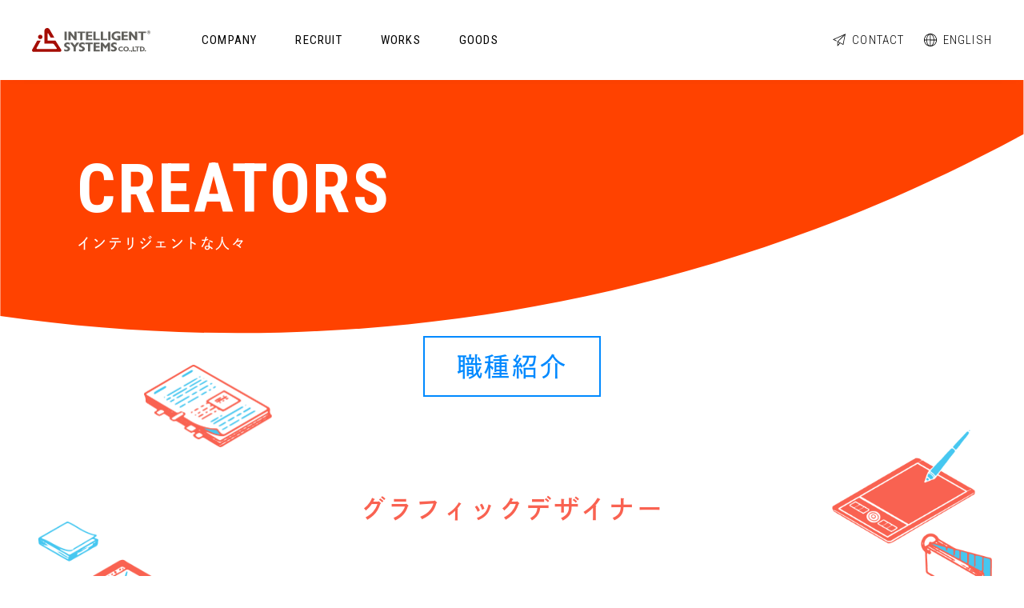

--- FILE ---
content_type: text/html
request_url: https://intsys.co.jp/recruit/creators/graphic/
body_size: 5043
content:
<!DOCTYPE html>
<html lang="ja">
  

  <head>
    <meta charset="UTF-8" />
<meta http-equiv="X-UA-Compatible" content="IE=edge" />
<meta name="viewport" content="width=device-width, initial-scale=1.0" />
<meta name="format-detection" content="telephone=no" />
<title>グラフィックデザイナー | INTELLIGENT SYSTEMS CO., LTD.</title>
<!-- ogp -->
<meta property="og:site_name" content="グラフィックデザイナー | INTELLIGENT SYSTEMS CO., LTD." />
<meta property="og:title" content="グラフィックデザイナー | INTELLIGENT SYSTEMS CO., LTD." />
<meta property="og:description" content="インテリジェントシステムズは、『ファイアーエムブレム』シリーズ、『ペーパーマリオ』シリーズ、『メイドインワリオ』シリーズ等の開発に携わるゲームソフト開発会社です。" />
<meta property="og:url" content="https://www.intsys.co.jp/" />
<meta property="og:image" content="https://www.intsys.co.jp/assets/images/ogimg.png" />
<meta property="og:type" content="website" />
<meta property="og:locale" content="ja_JP" />
<meta name="twitter:card" content="summary_large_image" />
<meta name="twitter:title" content="グラフィックデザイナー | INTELLIGENT SYSTEMS CO., LTD." />
<meta name="twitter:description" content="インテリジェントシステムズは、『ファイアーエムブレム』シリーズ、『ペーパーマリオ』シリーズ、『メイドインワリオ』シリーズ等の開発に携わるゲームソフト開発会社です。" />
<meta name="twitter:image" content="https://www.intsys.co.jp/assets/images/ogimg.png" />
<!-- //ogp -->
<link type="image/x-icon" href="../../../favicon.ico" rel="icon" />
<link href="../../../apple-touch-icon.png" rel="apple-touch-icon" sizes="180x180" />
<!-- Global site tag (gtag.js) - Google Analytics -->
<script>
  (function (i, s, o, g, r, a, m) {
    i["GoogleAnalyticsObject"] = r;
    (i[r] =
      i[r] ||
      function () {
        (i[r].q = i[r].q || []).push(arguments);
      }),
      (i[r].l = 1 * new Date());
    (a = s.createElement(o)), (m = s.getElementsByTagName(o)[0]);
    a.async = 1;
    a.src = g;
    m.parentNode.insertBefore(a, m);
  })(window, document, "script", "https://www.google-analytics.com/analytics.js", "ga");

  ga("create", "UA-90441800-1", "auto");
  ga("send", "pageview");
</script>
<link href="../../../assets/css/app.css" rel="stylesheet" />
<script src="../../../assets/js/libs.js"></script>
<script src="../../../assets/js/app.js"></script>
<link rel="preconnect" href="https://fonts.googleapis.com" />
<link rel="preconnect" href="https://fonts.gstatic.com" crossorigin />
<link href="https://fonts.googleapis.com/css2?family=Roboto+Condensed:wght@300;400;700&display=swap" rel="stylesheet" />
<script>
  (function (d) {
    var config = {
        kitId: "fwu8tlk",
        scriptTimeout: 3000,
        async: true,
      },
      h = d.documentElement,
      t = setTimeout(function () {
        h.className = h.className.replace(/\bwf-loading\b/g, "") + " wf-inactive";
      }, config.scriptTimeout),
      tk = d.createElement("script"),
      f = false,
      s = d.getElementsByTagName("script")[0],
      a;
    h.className += " wf-loading";
    tk.src = "https://use.typekit.net/" + config.kitId + ".js";
    tk.async = true;
    tk.onload = tk.onreadystatechange = function () {
      a = this.readyState;
      if (f || (a && a != "complete" && a != "loaded")) return;
      f = true;
      clearTimeout(t);
      try {
        Typekit.load(config);
      } catch (e) {}
    };
    s.parentNode.insertBefore(tk, s);
  })(document);
</script>

  </head>

  <body>
    <div id="top">
      <!-- header -->
<header class="o-header">
  <div class="o-header__inner">
    <div class="o-header__logo">
      <a href="../../../"><img src="../../../assets/images/logo.svg" alt="INTELLIGENT SYSTEMS CO., LTD." /></a>
    </div>
    <nav class="o-header__nav o-gnav">
      <ul class="o-header__menu">
        <li class="o-header__item company o-gnav__item js-gnav-item">
          <div class="o-gnav__a js-gnav-toggle js-navtoggle-company"><a href="../../../company/">COMPANY</a></div>
          <div class="o-gnav-dropdown js-gnav-dropdown">
            <div class="o-gnav-dropdown__border"></div>
            <div class="o-gnav-dropdown__inner">
              <div class="o-gnav-dropdown__heading">
                <div>
                  <div>
                    <h2 class="m-head__en">COMPANY</h2>
                    <div class="m-head__jp">会社紹介</div>
                  </div>
                </div>
              </div>

              <div class="o-gnav-dropdown__main">
                <ul>
                  <li>
                    <a href="../../../company/">
                      <img src="../../../assets/images/head-img-company-01.png" alt="" />
                      <div><span>OUR VISION｜</span>ビジョン</div>
                    </a>
                  </li>
                  <li>
                    <a href="../../../company/access.html">
                      <img src="../../../assets/images/head-img-company-02.png" alt="" />
                      <div><span>COMPANY PROFILE｜</span>会社概要・所在地</div>
                    </a>
                  </li>
                  <li>
                    <a href="../../../company/history.html">
                      <img src="../../../assets/images/head-img-company-03.png" alt="" />
                      <div><span>HISTORY｜</span>沿革</div>
                    </a>
                  </li>
                </ul>
              </div>
            </div>
          </div>
        </li>
        <li class="o-header__item recruit o-gnav__item js-gnav-item">
          <div class="o-gnav__a js-gnav-toggle js-navtoggle-recruit"><a href="../../../recruit/">RECRUIT</a></div>
          <div class="o-gnav-dropdown js-gnav-dropdown">
            <div class="o-gnav-dropdown__border"></div>
            <div class="o-gnav-dropdown__inner">
              <div class="o-gnav-dropdown__heading">
                <div>
                  <div>
                    <h2 class="m-head__en">RECRUIT</h2>
                    <div class="m-head__jp">募集要項</div>
                  </div>
                  <ul class="o-gnav-dropdown__subnav">
                    <li>
                      <a href="../../../recruit/requirement/"> ENTRY<i></i> </a>
                    </li>
                  </ul>
                </div>
              </div>

              <div class="o-gnav-dropdown__main">
                <ul>
                  <li>
                    <a href="../../../recruit/">
                      <img class="hidden-sp" src="../../../assets/images/head-img-recruit-01.png" alt="" />
                      <img class="hidden-pc" src="../../../assets/images/head-img-recruit-sp-01.png" alt="" />
                      <div><span>WHAT WE ARE LOOKING FOR｜</span>求める人材</div>
                    </a>
                  </li>
                  <li>
                    <a href="../../../recruit/workstyle/">
                      <img src="../../../assets/images/head-img-recruit-02.png" alt="" />
                      <div><span>WORKSTYLE｜</span>ワークスタイル</div>
                    </a>
                  </li>
                  <li>
                    <a href="../../../recruit/creators/">
                      <img src="../../../assets/images/head-img-recruit-03.png" alt="" />
                      <div><span>CREATORS｜</span>インテリジェントな人々</div>
                    </a>
                  </li>
                  <li>
                    <a href="../../../recruit/requirement/">
                      <img src="../../../assets/images/head-img-recruit-04.png" alt="" />
                      <div><span>RECRUITMENT｜</span>募集要項</div>
                    </a>
                  </li>
                </ul>
              </div>
            </div>
          </div>
        </li>
        <li class="o-header__item o-gnav__item works js-gnav-item">
          <div class="o-gnav__a js-gnav-toggle js-navtoggle-works"><a href="../../../works/">WORKS</a></div>
          <div class="o-gnav-dropdown js-gnav-dropdown">
            <div class="o-gnav-dropdown__border"></div>
            <div class="o-gnav-dropdown__inner">
              <div class="o-gnav-dropdown__heading">
                <div>
                  <div>
                    <h2 class="m-head__en">WORKS</h2>
                    <div class="m-head__jp">作品紹介</div>
                  </div>
                </div>
              </div>

              <div class="o-gnav-dropdown__main">
                <ul>
                  <li>
                    <a href="../../../works/">
                      <img src="../../../assets/images/head-img-works-01.png" alt="" />
                      <div><span>GAMES｜</span>ゲーム</div>
                    </a>
                  </li>
                  <li>
                    <a href="../../../works/events/">
                      <img src="../../../assets/images/head-img-works-02.png" alt="" />
                      <div><span>EVENTS｜</span>イベント</div>
                    </a>
                  </li>
                </ul>
              </div>
            </div>
          </div>
        </li>
        <li class="o-header__item o-gnav__item goods">
          <a href="../../../goods/" class="o-gnav__a">GOODS</a>
        </li>
      </ul>

      <div class="o-header__submenu">
        <a href="../../../contact/" class="o-header__contact"><i></i>CONTACT</a>
        <a href="../../../english/" class="o-header__english"><i></i>ENGLISH</a>
      </div>
    </nav>
  </div>
</header>
<!-- /header -->

      <main>
        <div class="p-recruit">
          <!-- リクルート -->

          <div class="p-recruit-head--type2">
            <div class="m-head--type3">
              <h2 class="m-head__en">CREATORS</h2>
              <div class="m-head__jp">インテリジェントな人々</div>
            </div>
          </div>

          <div class="p-creators">
            <section class="p-creators__job graphic">
              <div class="p-creators__heading">
                <span>職種紹介</span>
              </div>

              <div class="o-hero-graphic"></div>

              <div class="p-creators__job-wrap">
                <div class="p-creators__job-content">
                  <div class="p-creators__job-title">グラフィックデザイナー</div>
                  <div>
                    <div class="m-head-fukidashi p-creators__job-catch">
                      <p>ゲームの世界観を<br />ビジュアルで表現する</p>
                    </div>
                    <div class="p-creators__job-text">
                      <p>
                        グラフィックデザイナーの仕事は、プランナーの意向を理解し、ゲーム画面に登場するすべてのグラフィックを制作することです。いわば、ゲームの世界観をビジュアルで表現する作業ともいえ、キャラクター、背景、エフェクト、画面レイアウトなど多岐にわたります。<br />
                        とりわけ、近年のゲームグラフィックは平面構成だけでなく、ハードの進化に伴う3Dシーンでの立体構成や緻密なアニメーションを作成できる動画技術など、より多くの能力が求められる傾向にあります。ハードの特性を活かしたうえで、ゲームの魅力を最大限に引き出すベストなデザインやアイデアを生む、優れた創造力、それを実現する技術力が必要なのは言うまでもありません。<br />
                        さらに大きなプロジェクトになると、他業種の人とコラボレートする機会もあり、意見を出し合い、調整しながらひとつのものを創りあげる能力も求められます。また、商品価値を高めるための厳しいチェックにより、グラフィックの修正を求められることもあるため、地道に作業を重ねていく根気と粘り強さも必要です。<br />
                        しかし、それらの努力を乗り越えた後に、自分たちが手がけたグラフィックでゲームの魅力をアピールできる喜びは何ものにも代え難いものがあります。
                      </p>
                    </div>
                  </div>
                </div>

                <div class="p-creators__illust">
                  <li class="rellax-01"><img src="../../../assets/images/recruit/creators/img-graphic-01.png" alt="" /></li>
                  <li class="rellax-02"><img src="../../../assets/images/recruit/creators/img-graphic-02.png" alt="" /></li>
                  <li class="rellax-01"><img src="../../../assets/images/recruit/creators/img-graphic-03.png" alt="" /></li>
                  <li class="rellax-02"><img src="../../../assets/images/recruit/creators/img-graphic-04.png" alt="" /></li>
                  <li class="rellax-01"><img src="../../../assets/images/recruit/creators/img-graphic-05.png" alt="" /></li>
                </div>
              </div>

              <div class="o-bottom o-bottom-konna">
                <div class="o-bottom__inner">
                  <span class="a-triangle-top o-bottom-konna__triangle"></span>
                  <div class="o-bottom__title"><span>こんな人が向いています</span></div>
                  <ul class="o-bottom__list">
                    <li>美術、グラフィックデザインの基礎力がある人</li>
                    <li>自己研鑽を怠らない向上心のある人</li>
                    <li>自身の趣向に捉われず制作に取り組める人</li>
                    <li>常に新しい情報をキャッチしようとする人</li>
                  </ul>
                </div>
              </div>
            </section>
          </div>
          <!-- /リクルート -->
        </div>
      </main>
      <!-- footer -->
<footer class="o-footer">
  <div class="a-button-pagetop hidden-sp">
    <a href="#top"
      ><svg version="1.1" x="0px" y="0px" viewBox="0 0 7.4 59.7" xml:space="preserve">
        <g>
          <path
            d="M5.2,19.2c-0.4,0-0.7-0.1-0.9-0.2c-0.3-0.1-0.5-0.3-0.7-0.4c-0.2-0.2-0.3-0.4-0.4-0.6C3.1,17.7,3,17.5,3,17.3v-0.8H0.2
				v-1.2h7.1v2c0,0.2,0,0.5-0.1,0.7S7,18.4,6.8,18.5S6.4,18.9,6.2,19S5.6,19.2,5.2,19.2z M5.2,18.1c0.4,0,0.7-0.1,0.8-0.3
				c0.2-0.2,0.3-0.4,0.3-0.7v-0.7H4v0.7c0,0.3,0.1,0.5,0.3,0.7C4.5,18,4.8,18.1,5.2,18.1z"
          />
          <path d="M0.2,24.2l1.5-0.3V22l-1.5-0.4v-1.2l7.1,1.8v1.5l-7.1,1.7V24.2z M6.1,23L6.1,23l-3.5-0.8v1.6L6.1,23z" />
          <path
            d="M0.2,31C0.1,30.7,0,30.4,0,30c0-0.4,0.1-0.8,0.3-1.1c0.2-0.3,0.4-0.6,0.8-0.8s0.7-0.4,1.2-0.5c0.5-0.1,1-0.2,1.5-0.2
				c0.5,0,1,0.1,1.5,0.2c0.5,0.1,0.8,0.3,1.2,0.5c0.3,0.2,0.6,0.5,0.8,0.8c0.2,0.3,0.3,0.7,0.3,1.1c0,0.4-0.1,0.8-0.2,1.1
				c-0.2,0.3-0.4,0.6-0.6,0.8L5.7,31c0.4-0.3,0.6-0.6,0.6-1.1c0-0.2-0.1-0.5-0.2-0.6C6,29.1,5.8,29,5.5,28.8
				c-0.2-0.1-0.5-0.2-0.8-0.3s-0.6-0.1-1-0.1c-0.4,0-0.7,0-1,0.1c-0.3,0.1-0.6,0.2-0.8,0.3c-0.2,0.1-0.4,0.3-0.6,0.5
				c-0.1,0.2-0.2,0.4-0.2,0.7c0,0.2,0,0.3,0.1,0.4c0,0.1,0.1,0.2,0.1,0.3h1.8v-0.9h1v1.9H0.6C0.4,31.6,0.3,31.3,0.2,31z"
          />
          <path d="M0.2,34.5h7.1v3.2H6.2v-2H4.3v1.9h-1v-1.9H1.2v2.1H0.2V34.5z" />
          <path d="M6.2,45.1H0.2v-1.2h6.1v-1.3h1v3.8h-1V45.1z" />
          <path
            d="M3.7,53.2c-0.6,0-1.1-0.1-1.5-0.2S1.4,52.7,1,52.5S0.5,52,0.3,51.7C0.1,51.4,0,51,0,50.7c0-0.4,0.1-0.8,0.3-1.1
				C0.5,49.3,0.7,49,1,48.8s0.7-0.4,1.2-0.5s1-0.2,1.5-0.2c0.6,0,1.1,0.1,1.5,0.2c0.5,0.1,0.8,0.3,1.2,0.5C6.7,49,7,49.3,7.2,49.6
				c0.2,0.3,0.3,0.7,0.3,1.1c0,0.4-0.1,0.7-0.3,1.1C7,52,6.7,52.3,6.4,52.5c-0.3,0.2-0.7,0.4-1.2,0.5C4.8,53.1,4.3,53.2,3.7,53.2z
				 M3.7,52c0.4,0,0.7,0,1-0.1s0.6-0.1,0.8-0.2c0.2-0.1,0.4-0.2,0.5-0.4c0.1-0.2,0.2-0.4,0.2-0.6c0-0.2-0.1-0.4-0.2-0.6
				c-0.1-0.2-0.3-0.3-0.5-0.4c-0.2-0.1-0.5-0.2-0.8-0.2c-0.3-0.1-0.7-0.1-1-0.1c-0.4,0-0.7,0-1,0.1c-0.3,0.1-0.6,0.1-0.8,0.2
				c-0.2,0.1-0.4,0.2-0.5,0.4c-0.1,0.2-0.2,0.4-0.2,0.6s0.1,0.4,0.2,0.6c0.1,0.2,0.3,0.3,0.5,0.4c0.2,0.1,0.5,0.2,0.8,0.2
				C3,51.9,3.4,52,3.7,52z"
          />
          <path
            d="M5.2,59.7c-0.4,0-0.7-0.1-0.9-0.2c-0.3-0.1-0.5-0.3-0.7-0.4c-0.2-0.2-0.3-0.4-0.4-0.6C3.1,58.2,3,58,3,57.7v-0.8H0.2
				v-1.2h7.1v2c0,0.2,0,0.5-0.1,0.7S7,58.8,6.8,59s-0.4,0.3-0.6,0.5S5.6,59.7,5.2,59.7z M5.2,58.5c0.4,0,0.7-0.1,0.8-0.3
				c0.2-0.2,0.3-0.4,0.3-0.7v-0.7H4v0.7c0,0.3,0.1,0.5,0.3,0.7C4.5,58.5,4.8,58.5,5.2,58.5z"
          />
        </g>
        <g>
          <polygon points="6.4,8.1 3.7,2.3 0.9,8.1 0,7.6 3.7,0 7.3,7.6" />
        </g></svg
    ></a>
  </div>
  <div class="o-footer__inner">
    <div class="o-footer__logo">
      <a href="../../../"><img src="../../../assets/images/logo.svg" alt="INTELLIGENT SYSTEMS CO., LTD." /></a>
    </div>
    <div class="o-footer__menu o-accordion-sp">
      <input id="ac-footer-menu-01" type="checkbox" class="toggle o-accordion-sp__toggle o-footer__menu-toggle" />
      <label class="o-accordion-sp__label o-footer__menu-label" for="ac-footer-menu-01">
        <div class="o-footer__menu-title">COMPANY</div>
      </label>
      <ul class="o-accordion-sp__content o-footer__menu-content">
        <li class="o-footer__menu-item">
          <a href="../../../company/">ビジョン</a>
        </li>
        <li class="o-footer__menu-item">
          <a href="../../../company/access.html">会社概要</a>
        </li>
        <li class="o-footer__menu-item">
          <a href="../../../company/history.html">沿革</a>
        </li>
      </ul>
    </div>

    <div class="o-footer__menu o-accordion-sp">
      <input id="ac-footer-menu-02" type="checkbox" class="toggle o-accordion-sp__toggle o-footer__menu-toggle" />
      <label class="o-accordion-sp__label o-footer__menu-label" for="ac-footer-menu-02">
        <div class="o-footer__menu-title">RECRUIT</div>
      </label>
      <ul class="o-accordion-sp__content o-footer__menu-content">
        <li class="o-footer__menu-item">
          <a href="../../../recruit/">求める人材</a>
        </li>
        <li class="o-footer__menu-item">
          <a href="../../../recruit/workstyle/">ワークスタイル</a>
        </li>
        <li class="o-footer__menu-item">
          <a href="../../../recruit/creators/">インテリジェントな人々</a>
        </li>
        <li class="o-footer__menu-item">
          <a href="../../../recruit/requirement/">募集要項</a>
        </li>
      </ul>
    </div>

    <div class="o-footer__menu">
      <input id="ac-footer-menu-03" type="checkbox" class="toggle o-accordion-sp__toggle o-footer__menu-toggle" />
      <label class="o-accordion-sp__label o-footer__menu-label" for="ac-footer-menu-03">
        <div class="o-footer__menu-title">WORKS</div>
      </label>
      <ul class="o-accordion-sp__content o-footer__menu-content">
        <li class="o-footer__menu-item">
          <a href="../../../works/">ゲーム</a>
        </li>
        <li class="o-footer__menu-item">
          <a href="../../../works/events/">イベント</a>
        </li>
      </ul>
    </div>

    <div class="o-footer__menu">
      <input id="ac-footer-menu-04" type="checkbox" class="toggle o-accordion-sp__toggle o-footer__menu-toggle" />
      <label class="o-accordion-sp__label o-footer__menu-label" for="ac-footer-menu-04">
        <div class="o-footer__menu-title">GOODS</div>
      </label>
      <ul class="o-accordion-sp__content o-footer__menu-content">
        <li class="o-footer__menu-item">
          <a href="../../../goods/">グッズ</a>
        </li>
      </ul>
    </div>

    <ul class="o-footer__menu o-footer__menu-sub">
      <li class="o-footer__menu-item">
        <a href="../../../privacypolicy/"><i></i>PRIVACY POLICY</a>
      </li>
      <li class="o-footer__menu-item">
        <a href="../../../contact/"><i></i>CONTACT</a>
      </li>
      <li class="o-footer__menu-item">
        <a href="../../../english/"><i></i>ENGLISH</a>
      </li>
      <li class="o-footer__menu-item">
        <a href="../../../copyright/"><i></i>COPYRIGHT</a>
      </li>
    </ul>
  </div>
  <div class="o-footer__copyright">©INTELLIGENT SYSTEMS CO.,LTD.</div>
</footer>
<!-- /footer -->

    </div>
  </body>
</html>


--- FILE ---
content_type: text/css
request_url: https://intsys.co.jp/assets/css/app.css
body_size: 68677
content:
@charset "UTF-8";
/**
 * Swiper 8.4.4
 * Most modern mobile touch slider and framework with hardware accelerated transitions
 * https://swiperjs.com
 *
 * Copyright 2014-2022 Vladimir Kharlampidi
 *
 * Released under the MIT License
 *
 * Released on: October 12, 2022
 */
@font-face {
  font-family: 'swiper-icons';
  src: url('data:application/font-woff;charset=utf-8;base64, [base64]//wADZ2x5ZgAAAywAAADMAAAD2MHtryVoZWFkAAABbAAAADAAAAA2E2+eoWhoZWEAAAGcAAAAHwAAACQC9gDzaG10eAAAAigAAAAZAAAArgJkABFsb2NhAAAC0AAAAFoAAABaFQAUGG1heHAAAAG8AAAAHwAAACAAcABAbmFtZQAAA/gAAAE5AAACXvFdBwlwb3N0AAAFNAAAAGIAAACE5s74hXjaY2BkYGAAYpf5Hu/j+W2+MnAzMYDAzaX6QjD6/4//Bxj5GA8AuRwMYGkAPywL13jaY2BkYGA88P8Agx4j+/8fQDYfA1AEBWgDAIB2BOoAeNpjYGRgYNBh4GdgYgABEMnIABJzYNADCQAACWgAsQB42mNgYfzCOIGBlYGB0YcxjYGBwR1Kf2WQZGhhYGBiYGVmgAFGBiQQkOaawtDAoMBQxXjg/wEGPcYDDA4wNUA2CCgwsAAAO4EL6gAAeNpj2M0gyAACqxgGNWBkZ2D4/wMA+xkDdgAAAHjaY2BgYGaAYBkGRgYQiAHyGMF8FgYHIM3DwMHABGQrMOgyWDLEM1T9/w8UBfEMgLzE////P/5//f/V/xv+r4eaAAeMbAxwIUYmIMHEgKYAYjUcsDAwsLKxc3BycfPw8jEQA/[base64]/uznmfPFBNODM2K7MTQ45YEAZqGP81AmGGcF3iPqOop0r1SPTaTbVkfUe4HXj97wYE+yNwWYxwWu4v1ugWHgo3S1XdZEVqWM7ET0cfnLGxWfkgR42o2PvWrDMBSFj/IHLaF0zKjRgdiVMwScNRAoWUoH78Y2icB/yIY09An6AH2Bdu/UB+yxopYshQiEvnvu0dURgDt8QeC8PDw7Fpji3fEA4z/PEJ6YOB5hKh4dj3EvXhxPqH/SKUY3rJ7srZ4FZnh1PMAtPhwP6fl2PMJMPDgeQ4rY8YT6Gzao0eAEA409DuggmTnFnOcSCiEiLMgxCiTI6Cq5DZUd3Qmp10vO0LaLTd2cjN4fOumlc7lUYbSQcZFkutRG7g6JKZKy0RmdLY680CDnEJ+UMkpFFe1RN7nxdVpXrC4aTtnaurOnYercZg2YVmLN/d/gczfEimrE/fs/bOuq29Zmn8tloORaXgZgGa78yO9/cnXm2BpaGvq25Dv9S4E9+5SIc9PqupJKhYFSSl47+Qcr1mYNAAAAeNptw0cKwkAAAMDZJA8Q7OUJvkLsPfZ6zFVERPy8qHh2YER+3i/BP83vIBLLySsoKimrqKqpa2hp6+jq6RsYGhmbmJqZSy0sraxtbO3sHRydnEMU4uR6yx7JJXveP7WrDycAAAAAAAH//wACeNpjYGRgYOABYhkgZgJCZgZNBkYGLQZtIJsFLMYAAAw3ALgAeNolizEKgDAQBCchRbC2sFER0YD6qVQiBCv/H9ezGI6Z5XBAw8CBK/m5iQQVauVbXLnOrMZv2oLdKFa8Pjuru2hJzGabmOSLzNMzvutpB3N42mNgZGBg4GKQYzBhYMxJLMlj4GBgAYow/P/PAJJhLM6sSoWKfWCAAwDAjgbRAAB42mNgYGBkAIIbCZo5IPrmUn0hGA0AO8EFTQAA');
  font-weight: 400;
  font-style: normal;
}
:root {
  --swiper-theme-color: #007aff;
}
.swiper {
  margin-left: auto;
  margin-right: auto;
  position: relative;
  overflow: hidden;
  list-style: none;
  padding: 0;
  /* Fix of Webkit flickering */
  z-index: 1;
}
.swiper-vertical > .swiper-wrapper {
  -webkit-box-orient: vertical;
  -webkit-box-direction: normal;
  -ms-flex-direction: column;
  flex-direction: column;
}
.swiper-wrapper {
  position: relative;
  width: 100%;
  height: 100%;
  z-index: 1;
  display: -webkit-box;
  display: -ms-flexbox;
  display: flex;
  -webkit-transition-property: -webkit-transform;
  transition-property: -webkit-transform;
  transition-property: transform;
  transition-property: transform, -webkit-transform;
  -webkit-box-sizing: content-box;
  box-sizing: content-box;
}
.swiper-android .swiper-slide,
.swiper-wrapper {
  -webkit-transform: translate3d(0px, 0, 0);
  transform: translate3d(0px, 0, 0);
}
.swiper-pointer-events {
  -ms-touch-action: pan-y;
  touch-action: pan-y;
}
.swiper-pointer-events.swiper-vertical {
  -ms-touch-action: pan-x;
  touch-action: pan-x;
}
.swiper-slide {
  -ms-flex-negative: 0;
  flex-shrink: 0;
  width: 100%;
  height: 100%;
  position: relative;
  -webkit-transition-property: -webkit-transform;
  transition-property: -webkit-transform;
  transition-property: transform;
  transition-property: transform, -webkit-transform;
}
.swiper-slide-invisible-blank {
  visibility: hidden;
}
/* Auto Height */
.swiper-autoheight,
.swiper-autoheight .swiper-slide {
  height: auto;
}
.swiper-autoheight .swiper-wrapper {
  -webkit-box-align: start;
  -ms-flex-align: start;
  align-items: flex-start;
  -webkit-transition-property: height, -webkit-transform;
  transition-property: height, -webkit-transform;
  transition-property: transform, height;
  transition-property: transform, height, -webkit-transform;
}
.swiper-backface-hidden .swiper-slide {
  -webkit-transform: translateZ(0);
  transform: translateZ(0);
  -webkit-backface-visibility: hidden;
          backface-visibility: hidden;
}
/* 3D Effects */
.swiper-3d,
.swiper-3d.swiper-css-mode .swiper-wrapper {
  -webkit-perspective: 1200px;
  perspective: 1200px;
}
.swiper-3d .swiper-wrapper,
.swiper-3d .swiper-slide,
.swiper-3d .swiper-slide-shadow,
.swiper-3d .swiper-slide-shadow-left,
.swiper-3d .swiper-slide-shadow-right,
.swiper-3d .swiper-slide-shadow-top,
.swiper-3d .swiper-slide-shadow-bottom,
.swiper-3d .swiper-cube-shadow {
  -webkit-transform-style: preserve-3d;
  transform-style: preserve-3d;
}
.swiper-3d .swiper-slide-shadow,
.swiper-3d .swiper-slide-shadow-left,
.swiper-3d .swiper-slide-shadow-right,
.swiper-3d .swiper-slide-shadow-top,
.swiper-3d .swiper-slide-shadow-bottom {
  position: absolute;
  left: 0;
  top: 0;
  width: 100%;
  height: 100%;
  pointer-events: none;
  z-index: 10;
}
.swiper-3d .swiper-slide-shadow {
  background: rgba(0, 0, 0, 0.15);
}
.swiper-3d .swiper-slide-shadow-left {
  background-image: -webkit-gradient(linear, right top, left top, from(rgba(0, 0, 0, 0.5)), to(rgba(0, 0, 0, 0)));
  background-image: linear-gradient(to left, rgba(0, 0, 0, 0.5), rgba(0, 0, 0, 0));
}
.swiper-3d .swiper-slide-shadow-right {
  background-image: -webkit-gradient(linear, left top, right top, from(rgba(0, 0, 0, 0.5)), to(rgba(0, 0, 0, 0)));
  background-image: linear-gradient(to right, rgba(0, 0, 0, 0.5), rgba(0, 0, 0, 0));
}
.swiper-3d .swiper-slide-shadow-top {
  background-image: -webkit-gradient(linear, left bottom, left top, from(rgba(0, 0, 0, 0.5)), to(rgba(0, 0, 0, 0)));
  background-image: linear-gradient(to top, rgba(0, 0, 0, 0.5), rgba(0, 0, 0, 0));
}
.swiper-3d .swiper-slide-shadow-bottom {
  background-image: -webkit-gradient(linear, left top, left bottom, from(rgba(0, 0, 0, 0.5)), to(rgba(0, 0, 0, 0)));
  background-image: linear-gradient(to bottom, rgba(0, 0, 0, 0.5), rgba(0, 0, 0, 0));
}
/* CSS Mode */
.swiper-css-mode > .swiper-wrapper {
  overflow: auto;
  scrollbar-width: none;
  /* For Firefox */
  -ms-overflow-style: none;
  /* For Internet Explorer and Edge */
}
.swiper-css-mode > .swiper-wrapper::-webkit-scrollbar {
  display: none;
}
.swiper-css-mode > .swiper-wrapper > .swiper-slide {
  scroll-snap-align: start start;
}
.swiper-horizontal.swiper-css-mode > .swiper-wrapper {
  -ms-scroll-snap-type: x mandatory;
  scroll-snap-type: x mandatory;
}
.swiper-vertical.swiper-css-mode > .swiper-wrapper {
  -ms-scroll-snap-type: y mandatory;
  scroll-snap-type: y mandatory;
}
.swiper-centered > .swiper-wrapper::before {
  content: '';
  -ms-flex-negative: 0;
  flex-shrink: 0;
  -webkit-box-ordinal-group: 10000;
  -ms-flex-order: 9999;
  order: 9999;
}
.swiper-centered.swiper-horizontal > .swiper-wrapper > .swiper-slide:first-child {
  -webkit-margin-start: var(--swiper-centered-offset-before);
  margin-inline-start: var(--swiper-centered-offset-before);
}
.swiper-centered.swiper-horizontal > .swiper-wrapper::before {
  height: 100%;
  min-height: 1px;
  width: var(--swiper-centered-offset-after);
}
.swiper-centered.swiper-vertical > .swiper-wrapper > .swiper-slide:first-child {
  -webkit-margin-before: var(--swiper-centered-offset-before);
  margin-block-start: var(--swiper-centered-offset-before);
}
.swiper-centered.swiper-vertical > .swiper-wrapper::before {
  width: 100%;
  min-width: 1px;
  height: var(--swiper-centered-offset-after);
}
.swiper-centered > .swiper-wrapper > .swiper-slide {
  scroll-snap-align: center center;
}
.swiper-virtual .swiper-slide {
  -webkit-backface-visibility: hidden;
  -webkit-transform: translateZ(0);
  transform: translateZ(0);
}
.swiper-virtual.swiper-css-mode .swiper-wrapper::after {
  content: '';
  position: absolute;
  left: 0;
  top: 0;
  pointer-events: none;
}
.swiper-virtual.swiper-css-mode.swiper-horizontal .swiper-wrapper::after {
  height: 1px;
  width: var(--swiper-virtual-size);
}
.swiper-virtual.swiper-css-mode.swiper-vertical .swiper-wrapper::after {
  width: 1px;
  height: var(--swiper-virtual-size);
}
:root {
  --swiper-navigation-size: 44px;
  /*
  --swiper-navigation-color: var(--swiper-theme-color);
  */
}
.swiper-button-prev,
.swiper-button-next {
  position: absolute;
  top: 50%;
  width: calc(var(--swiper-navigation-size) / 44 * 27);
  height: var(--swiper-navigation-size);
  margin-top: calc(0px - (var(--swiper-navigation-size) / 2));
  z-index: 10;
  cursor: pointer;
  display: -webkit-box;
  display: -ms-flexbox;
  display: flex;
  -webkit-box-align: center;
  -ms-flex-align: center;
  align-items: center;
  -webkit-box-pack: center;
  -ms-flex-pack: center;
  justify-content: center;
  color: var(--swiper-navigation-color, var(--swiper-theme-color));
}
.swiper-button-prev.swiper-button-disabled,
.swiper-button-next.swiper-button-disabled {
  opacity: 0.35;
  cursor: auto;
  pointer-events: none;
}
.swiper-button-prev.swiper-button-hidden,
.swiper-button-next.swiper-button-hidden {
  opacity: 0;
  cursor: auto;
  pointer-events: none;
}
.swiper-navigation-disabled .swiper-button-prev,
.swiper-navigation-disabled .swiper-button-next {
  display: none !important;
}
.swiper-button-prev:after,
.swiper-button-next:after {
  font-family: swiper-icons;
  font-size: var(--swiper-navigation-size);
  text-transform: none !important;
  letter-spacing: 0;
  font-variant: initial;
  line-height: 1;
}
.swiper-button-prev,
.swiper-rtl .swiper-button-next {
  left: 10px;
  right: auto;
}
.swiper-button-prev:after,
.swiper-rtl .swiper-button-next:after {
  content: 'prev';
}
.swiper-button-next,
.swiper-rtl .swiper-button-prev {
  right: 10px;
  left: auto;
}
.swiper-button-next:after,
.swiper-rtl .swiper-button-prev:after {
  content: 'next';
}
.swiper-button-lock {
  display: none;
}
:root {
  /*
  --swiper-pagination-color: var(--swiper-theme-color);
  --swiper-pagination-bullet-size: 8px;
  --swiper-pagination-bullet-width: 8px;
  --swiper-pagination-bullet-height: 8px;
  --swiper-pagination-bullet-inactive-color: #000;
  --swiper-pagination-bullet-inactive-opacity: 0.2;
  --swiper-pagination-bullet-opacity: 1;
  --swiper-pagination-bullet-horizontal-gap: 4px;
  --swiper-pagination-bullet-vertical-gap: 6px;
  */
}
.swiper-pagination {
  position: absolute;
  text-align: center;
  -webkit-transition: 300ms opacity;
  transition: 300ms opacity;
  -webkit-transform: translate3d(0, 0, 0);
  transform: translate3d(0, 0, 0);
  z-index: 10;
}
.swiper-pagination.swiper-pagination-hidden {
  opacity: 0;
}
.swiper-pagination-disabled > .swiper-pagination,
.swiper-pagination.swiper-pagination-disabled {
  display: none !important;
}
/* Common Styles */
.swiper-pagination-fraction,
.swiper-pagination-custom,
.swiper-horizontal > .swiper-pagination-bullets,
.swiper-pagination-bullets.swiper-pagination-horizontal {
  bottom: 10px;
  left: 0;
  width: 100%;
}
/* Bullets */
.swiper-pagination-bullets-dynamic {
  overflow: hidden;
  font-size: 0;
}
.swiper-pagination-bullets-dynamic .swiper-pagination-bullet {
  -webkit-transform: scale(0.33);
  transform: scale(0.33);
  position: relative;
}
.swiper-pagination-bullets-dynamic .swiper-pagination-bullet-active {
  -webkit-transform: scale(1);
  transform: scale(1);
}
.swiper-pagination-bullets-dynamic .swiper-pagination-bullet-active-main {
  -webkit-transform: scale(1);
  transform: scale(1);
}
.swiper-pagination-bullets-dynamic .swiper-pagination-bullet-active-prev {
  -webkit-transform: scale(0.66);
  transform: scale(0.66);
}
.swiper-pagination-bullets-dynamic .swiper-pagination-bullet-active-prev-prev {
  -webkit-transform: scale(0.33);
  transform: scale(0.33);
}
.swiper-pagination-bullets-dynamic .swiper-pagination-bullet-active-next {
  -webkit-transform: scale(0.66);
  transform: scale(0.66);
}
.swiper-pagination-bullets-dynamic .swiper-pagination-bullet-active-next-next {
  -webkit-transform: scale(0.33);
  transform: scale(0.33);
}
.swiper-pagination-bullet {
  width: var(--swiper-pagination-bullet-width, var(--swiper-pagination-bullet-size, 8px));
  height: var(--swiper-pagination-bullet-height, var(--swiper-pagination-bullet-size, 8px));
  display: inline-block;
  border-radius: 50%;
  background: var(--swiper-pagination-bullet-inactive-color, #000);
  opacity: var(--swiper-pagination-bullet-inactive-opacity, 0.2);
}
button.swiper-pagination-bullet {
  border: none;
  margin: 0;
  padding: 0;
  -webkit-box-shadow: none;
  box-shadow: none;
  -webkit-appearance: none;
          -moz-appearance: none;
          appearance: none;
}
.swiper-pagination-clickable .swiper-pagination-bullet {
  cursor: pointer;
}
.swiper-pagination-bullet:only-child {
  display: none !important;
}
.swiper-pagination-bullet-active {
  opacity: var(--swiper-pagination-bullet-opacity, 1);
  background: var(--swiper-pagination-color, var(--swiper-theme-color));
}
.swiper-vertical > .swiper-pagination-bullets,
.swiper-pagination-vertical.swiper-pagination-bullets {
  right: 10px;
  top: 50%;
  -webkit-transform: translate3d(0px, -50%, 0);
  transform: translate3d(0px, -50%, 0);
}
.swiper-vertical > .swiper-pagination-bullets .swiper-pagination-bullet,
.swiper-pagination-vertical.swiper-pagination-bullets .swiper-pagination-bullet {
  margin: var(--swiper-pagination-bullet-vertical-gap, 6px) 0;
  display: block;
}
.swiper-vertical > .swiper-pagination-bullets.swiper-pagination-bullets-dynamic,
.swiper-pagination-vertical.swiper-pagination-bullets.swiper-pagination-bullets-dynamic {
  top: 50%;
  -webkit-transform: translateY(-50%);
  transform: translateY(-50%);
  width: 8px;
}
.swiper-vertical > .swiper-pagination-bullets.swiper-pagination-bullets-dynamic .swiper-pagination-bullet,
.swiper-pagination-vertical.swiper-pagination-bullets.swiper-pagination-bullets-dynamic .swiper-pagination-bullet {
  display: inline-block;
  -webkit-transition: 200ms top, 200ms -webkit-transform;
  transition: 200ms top, 200ms -webkit-transform;
  transition: 200ms transform, 200ms top;
  transition: 200ms transform, 200ms top, 200ms -webkit-transform;
}
.swiper-horizontal > .swiper-pagination-bullets .swiper-pagination-bullet,
.swiper-pagination-horizontal.swiper-pagination-bullets .swiper-pagination-bullet {
  margin: 0 var(--swiper-pagination-bullet-horizontal-gap, 4px);
}
.swiper-horizontal > .swiper-pagination-bullets.swiper-pagination-bullets-dynamic,
.swiper-pagination-horizontal.swiper-pagination-bullets.swiper-pagination-bullets-dynamic {
  left: 50%;
  -webkit-transform: translateX(-50%);
  transform: translateX(-50%);
  white-space: nowrap;
}
.swiper-horizontal > .swiper-pagination-bullets.swiper-pagination-bullets-dynamic .swiper-pagination-bullet,
.swiper-pagination-horizontal.swiper-pagination-bullets.swiper-pagination-bullets-dynamic .swiper-pagination-bullet {
  -webkit-transition: 200ms left, 200ms -webkit-transform;
  transition: 200ms left, 200ms -webkit-transform;
  transition: 200ms transform, 200ms left;
  transition: 200ms transform, 200ms left, 200ms -webkit-transform;
}
.swiper-horizontal.swiper-rtl > .swiper-pagination-bullets-dynamic .swiper-pagination-bullet {
  -webkit-transition: 200ms right, 200ms -webkit-transform;
  transition: 200ms right, 200ms -webkit-transform;
  transition: 200ms transform, 200ms right;
  transition: 200ms transform, 200ms right, 200ms -webkit-transform;
}
/* Progress */
.swiper-pagination-progressbar {
  background: rgba(0, 0, 0, 0.25);
  position: absolute;
}
.swiper-pagination-progressbar .swiper-pagination-progressbar-fill {
  background: var(--swiper-pagination-color, var(--swiper-theme-color));
  position: absolute;
  left: 0;
  top: 0;
  width: 100%;
  height: 100%;
  -webkit-transform: scale(0);
  transform: scale(0);
  -webkit-transform-origin: left top;
  transform-origin: left top;
}
.swiper-rtl .swiper-pagination-progressbar .swiper-pagination-progressbar-fill {
  -webkit-transform-origin: right top;
  transform-origin: right top;
}
.swiper-horizontal > .swiper-pagination-progressbar,
.swiper-pagination-progressbar.swiper-pagination-horizontal,
.swiper-vertical > .swiper-pagination-progressbar.swiper-pagination-progressbar-opposite,
.swiper-pagination-progressbar.swiper-pagination-vertical.swiper-pagination-progressbar-opposite {
  width: 100%;
  height: 4px;
  left: 0;
  top: 0;
}
.swiper-vertical > .swiper-pagination-progressbar,
.swiper-pagination-progressbar.swiper-pagination-vertical,
.swiper-horizontal > .swiper-pagination-progressbar.swiper-pagination-progressbar-opposite,
.swiper-pagination-progressbar.swiper-pagination-horizontal.swiper-pagination-progressbar-opposite {
  width: 4px;
  height: 100%;
  left: 0;
  top: 0;
}
.swiper-pagination-lock {
  display: none;
}
/* Scrollbar */
.swiper-scrollbar {
  border-radius: 10px;
  position: relative;
  -ms-touch-action: none;
  background: rgba(0, 0, 0, 0.1);
}
.swiper-scrollbar-disabled > .swiper-scrollbar,
.swiper-scrollbar.swiper-scrollbar-disabled {
  display: none !important;
}
.swiper-horizontal > .swiper-scrollbar,
.swiper-scrollbar.swiper-scrollbar-horizontal {
  position: absolute;
  left: 1%;
  bottom: 3px;
  z-index: 50;
  height: 5px;
  width: 98%;
}
.swiper-vertical > .swiper-scrollbar,
.swiper-scrollbar.swiper-scrollbar-vertical {
  position: absolute;
  right: 3px;
  top: 1%;
  z-index: 50;
  width: 5px;
  height: 98%;
}
.swiper-scrollbar-drag {
  height: 100%;
  width: 100%;
  position: relative;
  background: rgba(0, 0, 0, 0.5);
  border-radius: 10px;
  left: 0;
  top: 0;
}
.swiper-scrollbar-cursor-drag {
  cursor: move;
}
.swiper-scrollbar-lock {
  display: none;
}
.swiper-zoom-container {
  width: 100%;
  height: 100%;
  display: -webkit-box;
  display: -ms-flexbox;
  display: flex;
  -webkit-box-pack: center;
  -ms-flex-pack: center;
  justify-content: center;
  -webkit-box-align: center;
  -ms-flex-align: center;
  align-items: center;
  text-align: center;
}
.swiper-zoom-container > img,
.swiper-zoom-container > svg,
.swiper-zoom-container > canvas {
  max-width: 100%;
  max-height: 100%;
  -o-object-fit: contain;
  object-fit: contain;
}
.swiper-slide-zoomed {
  cursor: move;
}
/* Preloader */
:root {
  /*
  --swiper-preloader-color: var(--swiper-theme-color);
  */
}
.swiper-lazy-preloader {
  width: 42px;
  height: 42px;
  position: absolute;
  left: 50%;
  top: 50%;
  margin-left: -21px;
  margin-top: -21px;
  z-index: 10;
  -webkit-transform-origin: 50%;
  transform-origin: 50%;
  -webkit-box-sizing: border-box;
  box-sizing: border-box;
  border: 4px solid var(--swiper-preloader-color, var(--swiper-theme-color));
  border-radius: 50%;
  border-top-color: transparent;
}
.swiper:not(.swiper-watch-progress) .swiper-lazy-preloader,
.swiper-watch-progress .swiper-slide-visible .swiper-lazy-preloader {
  -webkit-animation: swiper-preloader-spin 1s infinite linear;
  animation: swiper-preloader-spin 1s infinite linear;
}
.swiper-lazy-preloader-white {
  --swiper-preloader-color: #fff;
}
.swiper-lazy-preloader-black {
  --swiper-preloader-color: #000;
}
@-webkit-keyframes swiper-preloader-spin {
  0% {
    -webkit-transform: rotate(0deg);
    transform: rotate(0deg);
  }
  100% {
    -webkit-transform: rotate(360deg);
    transform: rotate(360deg);
  }
}
@keyframes swiper-preloader-spin {
  0% {
    -webkit-transform: rotate(0deg);
    transform: rotate(0deg);
  }
  100% {
    -webkit-transform: rotate(360deg);
    transform: rotate(360deg);
  }
}
/* a11y */
.swiper .swiper-notification {
  position: absolute;
  left: 0;
  top: 0;
  pointer-events: none;
  opacity: 0;
  z-index: -1000;
}
.swiper-free-mode > .swiper-wrapper {
  -webkit-transition-timing-function: ease-out;
  transition-timing-function: ease-out;
  margin: 0 auto;
}
.swiper-grid > .swiper-wrapper {
  -ms-flex-wrap: wrap;
  flex-wrap: wrap;
}
.swiper-grid-column > .swiper-wrapper {
  -ms-flex-wrap: wrap;
  flex-wrap: wrap;
  -webkit-box-orient: vertical;
  -webkit-box-direction: normal;
  -ms-flex-direction: column;
  flex-direction: column;
}
.swiper-fade.swiper-free-mode .swiper-slide {
  -webkit-transition-timing-function: ease-out;
  transition-timing-function: ease-out;
}
.swiper-fade .swiper-slide {
  pointer-events: none;
  -webkit-transition-property: opacity;
  transition-property: opacity;
}
.swiper-fade .swiper-slide .swiper-slide {
  pointer-events: none;
}
.swiper-fade .swiper-slide-active,
.swiper-fade .swiper-slide-active .swiper-slide-active {
  pointer-events: auto;
}
.swiper-cube {
  overflow: visible;
}
.swiper-cube .swiper-slide {
  pointer-events: none;
  -webkit-backface-visibility: hidden;
          backface-visibility: hidden;
  z-index: 1;
  visibility: hidden;
  -webkit-transform-origin: 0 0;
  transform-origin: 0 0;
  width: 100%;
  height: 100%;
}
.swiper-cube .swiper-slide .swiper-slide {
  pointer-events: none;
}
.swiper-cube.swiper-rtl .swiper-slide {
  -webkit-transform-origin: 100% 0;
  transform-origin: 100% 0;
}
.swiper-cube .swiper-slide-active,
.swiper-cube .swiper-slide-active .swiper-slide-active {
  pointer-events: auto;
}
.swiper-cube .swiper-slide-active,
.swiper-cube .swiper-slide-next,
.swiper-cube .swiper-slide-prev,
.swiper-cube .swiper-slide-next + .swiper-slide {
  pointer-events: auto;
  visibility: visible;
}
.swiper-cube .swiper-slide-shadow-top,
.swiper-cube .swiper-slide-shadow-bottom,
.swiper-cube .swiper-slide-shadow-left,
.swiper-cube .swiper-slide-shadow-right {
  z-index: 0;
  -webkit-backface-visibility: hidden;
          backface-visibility: hidden;
}
.swiper-cube .swiper-cube-shadow {
  position: absolute;
  left: 0;
  bottom: 0px;
  width: 100%;
  height: 100%;
  opacity: 0.6;
  z-index: 0;
}
.swiper-cube .swiper-cube-shadow:before {
  content: '';
  background: #000;
  position: absolute;
  left: 0;
  top: 0;
  bottom: 0;
  right: 0;
  -webkit-filter: blur(50px);
  filter: blur(50px);
}
.swiper-flip {
  overflow: visible;
}
.swiper-flip .swiper-slide {
  pointer-events: none;
  -webkit-backface-visibility: hidden;
          backface-visibility: hidden;
  z-index: 1;
}
.swiper-flip .swiper-slide .swiper-slide {
  pointer-events: none;
}
.swiper-flip .swiper-slide-active,
.swiper-flip .swiper-slide-active .swiper-slide-active {
  pointer-events: auto;
}
.swiper-flip .swiper-slide-shadow-top,
.swiper-flip .swiper-slide-shadow-bottom,
.swiper-flip .swiper-slide-shadow-left,
.swiper-flip .swiper-slide-shadow-right {
  z-index: 0;
  -webkit-backface-visibility: hidden;
          backface-visibility: hidden;
}
.swiper-creative .swiper-slide {
  -webkit-backface-visibility: hidden;
          backface-visibility: hidden;
  overflow: hidden;
  -webkit-transition-property: opacity, height, -webkit-transform;
  transition-property: opacity, height, -webkit-transform;
  transition-property: transform, opacity, height;
  transition-property: transform, opacity, height, -webkit-transform;
}
.swiper-cards {
  overflow: visible;
}
.swiper-cards .swiper-slide {
  -webkit-transform-origin: center bottom;
  transform-origin: center bottom;
  -webkit-backface-visibility: hidden;
          backface-visibility: hidden;
  overflow: hidden;
}
.vjs-modal-dialog .vjs-modal-dialog-content, .video-js .vjs-modal-dialog, .vjs-button > .vjs-icon-placeholder:before, .video-js .vjs-big-play-button .vjs-icon-placeholder:before {
  position: absolute;
  top: 0;
  left: 0;
  width: 100%;
  height: 100%;
}
.vjs-button > .vjs-icon-placeholder:before, .video-js .vjs-big-play-button .vjs-icon-placeholder:before {
  text-align: center;
}
@font-face {
  font-family: VideoJS;
  src: url([data-uri]) format("woff");
  font-weight: normal;
  font-style: normal;
}
.vjs-icon-play, .video-js .vjs-play-control .vjs-icon-placeholder, .video-js .vjs-big-play-button .vjs-icon-placeholder:before {
  font-family: VideoJS;
  font-weight: normal;
  font-style: normal;
}
.vjs-icon-play:before, .video-js .vjs-play-control .vjs-icon-placeholder:before, .video-js .vjs-big-play-button .vjs-icon-placeholder:before {
  content: "\f101";
}
.vjs-icon-play-circle {
  font-family: VideoJS;
  font-weight: normal;
  font-style: normal;
}
.vjs-icon-play-circle:before {
  content: "\f102";
}
.vjs-icon-pause, .video-js .vjs-play-control.vjs-playing .vjs-icon-placeholder {
  font-family: VideoJS;
  font-weight: normal;
  font-style: normal;
}
.vjs-icon-pause:before, .video-js .vjs-play-control.vjs-playing .vjs-icon-placeholder:before {
  content: "\f103";
}
.vjs-icon-volume-mute, .video-js .vjs-mute-control.vjs-vol-0 .vjs-icon-placeholder {
  font-family: VideoJS;
  font-weight: normal;
  font-style: normal;
}
.vjs-icon-volume-mute:before, .video-js .vjs-mute-control.vjs-vol-0 .vjs-icon-placeholder:before {
  content: "\f104";
}
.vjs-icon-volume-low, .video-js .vjs-mute-control.vjs-vol-1 .vjs-icon-placeholder {
  font-family: VideoJS;
  font-weight: normal;
  font-style: normal;
}
.vjs-icon-volume-low:before, .video-js .vjs-mute-control.vjs-vol-1 .vjs-icon-placeholder:before {
  content: "\f105";
}
.vjs-icon-volume-mid, .video-js .vjs-mute-control.vjs-vol-2 .vjs-icon-placeholder {
  font-family: VideoJS;
  font-weight: normal;
  font-style: normal;
}
.vjs-icon-volume-mid:before, .video-js .vjs-mute-control.vjs-vol-2 .vjs-icon-placeholder:before {
  content: "\f106";
}
.vjs-icon-volume-high, .video-js .vjs-mute-control .vjs-icon-placeholder {
  font-family: VideoJS;
  font-weight: normal;
  font-style: normal;
}
.vjs-icon-volume-high:before, .video-js .vjs-mute-control .vjs-icon-placeholder:before {
  content: "\f107";
}
.vjs-icon-fullscreen-enter, .video-js .vjs-fullscreen-control .vjs-icon-placeholder {
  font-family: VideoJS;
  font-weight: normal;
  font-style: normal;
}
.vjs-icon-fullscreen-enter:before, .video-js .vjs-fullscreen-control .vjs-icon-placeholder:before {
  content: "\f108";
}
.vjs-icon-fullscreen-exit, .video-js.vjs-fullscreen .vjs-fullscreen-control .vjs-icon-placeholder {
  font-family: VideoJS;
  font-weight: normal;
  font-style: normal;
}
.vjs-icon-fullscreen-exit:before, .video-js.vjs-fullscreen .vjs-fullscreen-control .vjs-icon-placeholder:before {
  content: "\f109";
}
.vjs-icon-square {
  font-family: VideoJS;
  font-weight: normal;
  font-style: normal;
}
.vjs-icon-square:before {
  content: "\f10a";
}
.vjs-icon-spinner {
  font-family: VideoJS;
  font-weight: normal;
  font-style: normal;
}
.vjs-icon-spinner:before {
  content: "\f10b";
}
.vjs-icon-subtitles, .video-js .vjs-subs-caps-button .vjs-icon-placeholder,
.video-js.video-js:lang(en-GB) .vjs-subs-caps-button .vjs-icon-placeholder,
.video-js.video-js:lang(en-IE) .vjs-subs-caps-button .vjs-icon-placeholder,
.video-js.video-js:lang(en-AU) .vjs-subs-caps-button .vjs-icon-placeholder,
.video-js.video-js:lang(en-NZ) .vjs-subs-caps-button .vjs-icon-placeholder, .video-js .vjs-subtitles-button .vjs-icon-placeholder {
  font-family: VideoJS;
  font-weight: normal;
  font-style: normal;
}
.vjs-icon-subtitles:before, .video-js .vjs-subs-caps-button .vjs-icon-placeholder:before,
.video-js.video-js:lang(en-GB) .vjs-subs-caps-button .vjs-icon-placeholder:before,
.video-js.video-js:lang(en-IE) .vjs-subs-caps-button .vjs-icon-placeholder:before,
.video-js.video-js:lang(en-AU) .vjs-subs-caps-button .vjs-icon-placeholder:before,
.video-js.video-js:lang(en-NZ) .vjs-subs-caps-button .vjs-icon-placeholder:before, .video-js .vjs-subtitles-button .vjs-icon-placeholder:before {
  content: "\f10c";
}
.vjs-icon-captions, .video-js:lang(en) .vjs-subs-caps-button .vjs-icon-placeholder,
.video-js:lang(fr-CA) .vjs-subs-caps-button .vjs-icon-placeholder, .video-js .vjs-captions-button .vjs-icon-placeholder {
  font-family: VideoJS;
  font-weight: normal;
  font-style: normal;
}
.vjs-icon-captions:before, .video-js:lang(en) .vjs-subs-caps-button .vjs-icon-placeholder:before,
.video-js:lang(fr-CA) .vjs-subs-caps-button .vjs-icon-placeholder:before, .video-js .vjs-captions-button .vjs-icon-placeholder:before {
  content: "\f10d";
}
.vjs-icon-chapters, .video-js .vjs-chapters-button .vjs-icon-placeholder {
  font-family: VideoJS;
  font-weight: normal;
  font-style: normal;
}
.vjs-icon-chapters:before, .video-js .vjs-chapters-button .vjs-icon-placeholder:before {
  content: "\f10e";
}
.vjs-icon-share {
  font-family: VideoJS;
  font-weight: normal;
  font-style: normal;
}
.vjs-icon-share:before {
  content: "\f10f";
}
.vjs-icon-cog {
  font-family: VideoJS;
  font-weight: normal;
  font-style: normal;
}
.vjs-icon-cog:before {
  content: "\f110";
}
.vjs-icon-circle, .vjs-seek-to-live-control .vjs-icon-placeholder, .video-js .vjs-volume-level, .video-js .vjs-play-progress {
  font-family: VideoJS;
  font-weight: normal;
  font-style: normal;
}
.vjs-icon-circle:before, .vjs-seek-to-live-control .vjs-icon-placeholder:before, .video-js .vjs-volume-level:before, .video-js .vjs-play-progress:before {
  content: "\f111";
}
.vjs-icon-circle-outline {
  font-family: VideoJS;
  font-weight: normal;
  font-style: normal;
}
.vjs-icon-circle-outline:before {
  content: "\f112";
}
.vjs-icon-circle-inner-circle {
  font-family: VideoJS;
  font-weight: normal;
  font-style: normal;
}
.vjs-icon-circle-inner-circle:before {
  content: "\f113";
}
.vjs-icon-hd {
  font-family: VideoJS;
  font-weight: normal;
  font-style: normal;
}
.vjs-icon-hd:before {
  content: "\f114";
}
.vjs-icon-cancel, .video-js .vjs-control.vjs-close-button .vjs-icon-placeholder {
  font-family: VideoJS;
  font-weight: normal;
  font-style: normal;
}
.vjs-icon-cancel:before, .video-js .vjs-control.vjs-close-button .vjs-icon-placeholder:before {
  content: "\f115";
}
.vjs-icon-replay, .video-js .vjs-play-control.vjs-ended .vjs-icon-placeholder {
  font-family: VideoJS;
  font-weight: normal;
  font-style: normal;
}
.vjs-icon-replay:before, .video-js .vjs-play-control.vjs-ended .vjs-icon-placeholder:before {
  content: "\f116";
}
.vjs-icon-facebook {
  font-family: VideoJS;
  font-weight: normal;
  font-style: normal;
}
.vjs-icon-facebook:before {
  content: "\f117";
}
.vjs-icon-gplus {
  font-family: VideoJS;
  font-weight: normal;
  font-style: normal;
}
.vjs-icon-gplus:before {
  content: "\f118";
}
.vjs-icon-linkedin {
  font-family: VideoJS;
  font-weight: normal;
  font-style: normal;
}
.vjs-icon-linkedin:before {
  content: "\f119";
}
.vjs-icon-twitter {
  font-family: VideoJS;
  font-weight: normal;
  font-style: normal;
}
.vjs-icon-twitter:before {
  content: "\f11a";
}
.vjs-icon-tumblr {
  font-family: VideoJS;
  font-weight: normal;
  font-style: normal;
}
.vjs-icon-tumblr:before {
  content: "\f11b";
}
.vjs-icon-pinterest {
  font-family: VideoJS;
  font-weight: normal;
  font-style: normal;
}
.vjs-icon-pinterest:before {
  content: "\f11c";
}
.vjs-icon-audio-description, .video-js .vjs-descriptions-button .vjs-icon-placeholder {
  font-family: VideoJS;
  font-weight: normal;
  font-style: normal;
}
.vjs-icon-audio-description:before, .video-js .vjs-descriptions-button .vjs-icon-placeholder:before {
  content: "\f11d";
}
.vjs-icon-audio, .video-js .vjs-audio-button .vjs-icon-placeholder {
  font-family: VideoJS;
  font-weight: normal;
  font-style: normal;
}
.vjs-icon-audio:before, .video-js .vjs-audio-button .vjs-icon-placeholder:before {
  content: "\f11e";
}
.vjs-icon-next-item {
  font-family: VideoJS;
  font-weight: normal;
  font-style: normal;
}
.vjs-icon-next-item:before {
  content: "\f11f";
}
.vjs-icon-previous-item {
  font-family: VideoJS;
  font-weight: normal;
  font-style: normal;
}
.vjs-icon-previous-item:before {
  content: "\f120";
}
.vjs-icon-picture-in-picture-enter, .video-js .vjs-picture-in-picture-control .vjs-icon-placeholder {
  font-family: VideoJS;
  font-weight: normal;
  font-style: normal;
}
.vjs-icon-picture-in-picture-enter:before, .video-js .vjs-picture-in-picture-control .vjs-icon-placeholder:before {
  content: "\f121";
}
.vjs-icon-picture-in-picture-exit, .video-js.vjs-picture-in-picture .vjs-picture-in-picture-control .vjs-icon-placeholder {
  font-family: VideoJS;
  font-weight: normal;
  font-style: normal;
}
.vjs-icon-picture-in-picture-exit:before, .video-js.vjs-picture-in-picture .vjs-picture-in-picture-control .vjs-icon-placeholder:before {
  content: "\f122";
}
.video-js {
  display: block;
  vertical-align: top;
  -webkit-box-sizing: border-box;
  box-sizing: border-box;
  color: #fff;
  background-color: #000;
  position: relative;
  padding: 0;
  font-size: 10px;
  line-height: 1;
  font-weight: normal;
  font-style: normal;
  font-family: Arial, Helvetica, sans-serif;
  word-break: initial;
}
.video-js:-moz-full-screen {
  position: absolute;
}
.video-js:-webkit-full-screen {
  width: 100% !important;
  height: 100% !important;
}
.video-js[tabindex="-1"] {
  outline: none;
}
.video-js *,
.video-js *:before,
.video-js *:after {
  -webkit-box-sizing: inherit;
  box-sizing: inherit;
}
.video-js ul {
  font-family: inherit;
  font-size: inherit;
  line-height: inherit;
  list-style-position: outside;
  margin-left: 0;
  margin-right: 0;
  margin-top: 0;
  margin-bottom: 0;
}
.video-js.vjs-fluid,
.video-js.vjs-16-9,
.video-js.vjs-4-3,
.video-js.vjs-9-16,
.video-js.vjs-1-1 {
  width: 100%;
  max-width: 100%;
}
.video-js.vjs-fluid:not(.vjs-audio-only-mode),
.video-js.vjs-16-9:not(.vjs-audio-only-mode),
.video-js.vjs-4-3:not(.vjs-audio-only-mode),
.video-js.vjs-9-16:not(.vjs-audio-only-mode),
.video-js.vjs-1-1:not(.vjs-audio-only-mode) {
  height: 0;
}
.video-js.vjs-16-9:not(.vjs-audio-only-mode) {
  padding-top: 56.25%;
}
.video-js.vjs-4-3:not(.vjs-audio-only-mode) {
  padding-top: 75%;
}
.video-js.vjs-9-16:not(.vjs-audio-only-mode) {
  padding-top: 177.7777777778%;
}
.video-js.vjs-1-1:not(.vjs-audio-only-mode) {
  padding-top: 100%;
}
.video-js.vjs-fill:not(.vjs-audio-only-mode) {
  width: 100%;
  height: 100%;
}
.video-js .vjs-tech {
  position: absolute;
  top: 0;
  left: 0;
  width: 100%;
  height: 100%;
}
.video-js.vjs-audio-only-mode .vjs-tech {
  display: none;
}
body.vjs-full-window {
  padding: 0;
  margin: 0;
  height: 100%;
}
.vjs-full-window .video-js.vjs-fullscreen {
  position: fixed;
  overflow: hidden;
  z-index: 1000;
  left: 0;
  top: 0;
  bottom: 0;
  right: 0;
}
.video-js.vjs-fullscreen:not(.vjs-ios-native-fs) {
  width: 100% !important;
  height: 100% !important;
  padding-top: 0 !important;
}
.video-js.vjs-fullscreen.vjs-user-inactive {
  cursor: none;
}
.vjs-hidden {
  display: none !important;
}
.vjs-disabled {
  opacity: 0.5;
  cursor: default;
}
.video-js .vjs-offscreen {
  height: 1px;
  left: -9999px;
  position: absolute;
  top: 0;
  width: 1px;
}
.vjs-lock-showing {
  display: block !important;
  opacity: 1 !important;
  visibility: visible !important;
}
.vjs-no-js {
  padding: 20px;
  color: #fff;
  background-color: #000;
  font-size: 18px;
  font-family: Arial, Helvetica, sans-serif;
  text-align: center;
  width: 300px;
  height: 150px;
  margin: 0px auto;
}
.vjs-no-js a,
.vjs-no-js a:visited {
  color: #66A8CC;
}
.video-js .vjs-big-play-button {
  font-size: 3em;
  line-height: 1.5em;
  height: 1.63332em;
  width: 3em;
  display: block;
  position: absolute;
  top: 10px;
  left: 10px;
  padding: 0;
  cursor: pointer;
  opacity: 1;
  border: 0.06666em solid #fff;
  background-color: #2B333F;
  background-color: rgba(43, 51, 63, 0.7);
  border-radius: 0.3em;
  -webkit-transition: all 0.4s;
  transition: all 0.4s;
}
.vjs-big-play-centered .vjs-big-play-button {
  top: 50%;
  left: 50%;
  margin-top: -0.81666em;
  margin-left: -1.5em;
}
.video-js:hover .vjs-big-play-button,
.video-js .vjs-big-play-button:focus {
  border-color: #fff;
  background-color: #73859f;
  background-color: rgba(115, 133, 159, 0.5);
  -webkit-transition: all 0s;
  transition: all 0s;
}
.vjs-controls-disabled .vjs-big-play-button,
.vjs-has-started .vjs-big-play-button,
.vjs-using-native-controls .vjs-big-play-button,
.vjs-error .vjs-big-play-button {
  display: none;
}
.vjs-has-started.vjs-paused.vjs-show-big-play-button-on-pause .vjs-big-play-button {
  display: block;
}
.video-js button {
  background: none;
  border: none;
  color: inherit;
  display: inline-block;
  font-size: inherit;
  line-height: inherit;
  text-transform: none;
  text-decoration: none;
  -webkit-transition: none;
  transition: none;
  -webkit-appearance: none;
  -moz-appearance: none;
  appearance: none;
}
.vjs-control .vjs-button {
  width: 100%;
  height: 100%;
}
.video-js .vjs-control.vjs-close-button {
  cursor: pointer;
  height: 3em;
  position: absolute;
  right: 0;
  top: 0.5em;
  z-index: 2;
}
.video-js .vjs-modal-dialog {
  background: rgba(0, 0, 0, 0.8);
  background: -webkit-gradient(linear, left top, left bottom, from(rgba(0, 0, 0, 0.8)), to(rgba(255, 255, 255, 0)));
  background: linear-gradient(180deg, rgba(0, 0, 0, 0.8), rgba(255, 255, 255, 0));
  overflow: auto;
}
.video-js .vjs-modal-dialog > * {
  -webkit-box-sizing: border-box;
  box-sizing: border-box;
}
.vjs-modal-dialog .vjs-modal-dialog-content {
  font-size: 1.2em;
  line-height: 1.5;
  padding: 20px 24px;
  z-index: 1;
}
.vjs-menu-button {
  cursor: pointer;
}
.vjs-menu-button.vjs-disabled {
  cursor: default;
}
.vjs-workinghover .vjs-menu-button.vjs-disabled:hover .vjs-menu {
  display: none;
}
.vjs-menu .vjs-menu-content {
  display: block;
  padding: 0;
  margin: 0;
  font-family: Arial, Helvetica, sans-serif;
  overflow: auto;
}
.vjs-menu .vjs-menu-content > * {
  -webkit-box-sizing: border-box;
  box-sizing: border-box;
}
.vjs-scrubbing .vjs-control.vjs-menu-button:hover .vjs-menu {
  display: none;
}
.vjs-menu li {
  list-style: none;
  margin: 0;
  padding: 0.2em 0;
  line-height: 1.4em;
  font-size: 1.2em;
  text-align: center;
  text-transform: lowercase;
}
.vjs-menu li.vjs-menu-item:focus,
.vjs-menu li.vjs-menu-item:hover,
.js-focus-visible .vjs-menu li.vjs-menu-item:hover {
  background-color: #73859f;
  background-color: rgba(115, 133, 159, 0.5);
}
.vjs-menu li.vjs-selected,
.vjs-menu li.vjs-selected:focus,
.vjs-menu li.vjs-selected:hover,
.js-focus-visible .vjs-menu li.vjs-selected:hover {
  background-color: #fff;
  color: #2B333F;
}
.video-js .vjs-menu *:not(.vjs-selected):focus:not(:focus-visible),
.js-focus-visible .vjs-menu *:not(.vjs-selected):focus:not(.focus-visible) {
  background: none;
}
.vjs-menu li.vjs-menu-title {
  text-align: center;
  text-transform: uppercase;
  font-size: 1em;
  line-height: 2em;
  padding: 0;
  margin: 0 0 0.3em 0;
  font-weight: bold;
  cursor: default;
}
.vjs-menu-button-popup .vjs-menu {
  display: none;
  position: absolute;
  bottom: 0;
  width: 10em;
  left: -3em;
  height: 0em;
  margin-bottom: 1.5em;
  border-top-color: rgba(43, 51, 63, 0.7);
}
.vjs-menu-button-popup .vjs-menu .vjs-menu-content {
  background-color: #2B333F;
  background-color: rgba(43, 51, 63, 0.7);
  position: absolute;
  width: 100%;
  bottom: 1.5em;
  max-height: 15em;
}
.vjs-layout-tiny .vjs-menu-button-popup .vjs-menu .vjs-menu-content,
.vjs-layout-x-small .vjs-menu-button-popup .vjs-menu .vjs-menu-content {
  max-height: 5em;
}
.vjs-layout-small .vjs-menu-button-popup .vjs-menu .vjs-menu-content {
  max-height: 10em;
}
.vjs-layout-medium .vjs-menu-button-popup .vjs-menu .vjs-menu-content {
  max-height: 14em;
}
.vjs-layout-large .vjs-menu-button-popup .vjs-menu .vjs-menu-content,
.vjs-layout-x-large .vjs-menu-button-popup .vjs-menu .vjs-menu-content,
.vjs-layout-huge .vjs-menu-button-popup .vjs-menu .vjs-menu-content {
  max-height: 25em;
}
.vjs-workinghover .vjs-menu-button-popup.vjs-hover .vjs-menu,
.vjs-menu-button-popup .vjs-menu.vjs-lock-showing {
  display: block;
}
.video-js .vjs-menu-button-inline {
  -webkit-transition: all 0.4s;
  transition: all 0.4s;
  overflow: hidden;
}
.video-js .vjs-menu-button-inline:before {
  width: 2.222222222em;
}
.video-js .vjs-menu-button-inline:hover,
.video-js .vjs-menu-button-inline:focus,
.video-js .vjs-menu-button-inline.vjs-slider-active,
.video-js.vjs-no-flex .vjs-menu-button-inline {
  width: 12em;
}
.vjs-menu-button-inline .vjs-menu {
  opacity: 0;
  height: 100%;
  width: auto;
  position: absolute;
  left: 4em;
  top: 0;
  padding: 0;
  margin: 0;
  -webkit-transition: all 0.4s;
  transition: all 0.4s;
}
.vjs-menu-button-inline:hover .vjs-menu,
.vjs-menu-button-inline:focus .vjs-menu,
.vjs-menu-button-inline.vjs-slider-active .vjs-menu {
  display: block;
  opacity: 1;
}
.vjs-no-flex .vjs-menu-button-inline .vjs-menu {
  display: block;
  opacity: 1;
  position: relative;
  width: auto;
}
.vjs-no-flex .vjs-menu-button-inline:hover .vjs-menu,
.vjs-no-flex .vjs-menu-button-inline:focus .vjs-menu,
.vjs-no-flex .vjs-menu-button-inline.vjs-slider-active .vjs-menu {
  width: auto;
}
.vjs-menu-button-inline .vjs-menu-content {
  width: auto;
  height: 100%;
  margin: 0;
  overflow: hidden;
}
.video-js .vjs-control-bar {
  display: none;
  width: 100%;
  position: absolute;
  bottom: 0;
  left: 0;
  right: 0;
  height: 3em;
  background-color: #2B333F;
  background-color: rgba(43, 51, 63, 0.7);
}
.vjs-has-started .vjs-control-bar,
.vjs-audio-only-mode .vjs-control-bar {
  display: -webkit-box;
  display: -ms-flexbox;
  display: flex;
  visibility: visible;
  opacity: 1;
  -webkit-transition: visibility 0.1s, opacity 0.1s;
  transition: visibility 0.1s, opacity 0.1s;
}
.vjs-has-started.vjs-user-inactive.vjs-playing .vjs-control-bar {
  visibility: visible;
  opacity: 0;
  pointer-events: none;
  -webkit-transition: visibility 1s, opacity 1s;
  transition: visibility 1s, opacity 1s;
}
.vjs-controls-disabled .vjs-control-bar,
.vjs-using-native-controls .vjs-control-bar,
.vjs-error .vjs-control-bar {
  display: none !important;
}
.vjs-audio.vjs-has-started.vjs-user-inactive.vjs-playing .vjs-control-bar,
.vjs-audio-only-mode.vjs-has-started.vjs-user-inactive.vjs-playing .vjs-control-bar {
  opacity: 1;
  visibility: visible;
  pointer-events: auto;
}
.vjs-has-started.vjs-no-flex .vjs-control-bar {
  display: table;
}
.video-js .vjs-control {
  position: relative;
  text-align: center;
  margin: 0;
  padding: 0;
  height: 100%;
  width: 4em;
  -webkit-box-flex: 0;
  -ms-flex: none;
  flex: none;
}
.video-js .vjs-control.vjs-visible-text {
  width: auto;
  padding-left: 1em;
  padding-right: 1em;
}
.vjs-button > .vjs-icon-placeholder:before {
  font-size: 1.8em;
  line-height: 1.67;
}
.vjs-button > .vjs-icon-placeholder {
  display: block;
}
.video-js .vjs-control:focus:before,
.video-js .vjs-control:hover:before,
.video-js .vjs-control:focus {
  text-shadow: 0em 0em 1em white;
}
.video-js *:not(.vjs-visible-text) > .vjs-control-text {
  border: 0;
  clip: rect(0 0 0 0);
  height: 1px;
  overflow: hidden;
  padding: 0;
  position: absolute;
  width: 1px;
}
.vjs-no-flex .vjs-control {
  display: table-cell;
  vertical-align: middle;
}
.video-js .vjs-custom-control-spacer {
  display: none;
}
.video-js .vjs-progress-control {
  cursor: pointer;
  -webkit-box-flex: 1;
  -ms-flex: auto;
  flex: auto;
  display: -webkit-box;
  display: -ms-flexbox;
  display: flex;
  -webkit-box-align: center;
  -ms-flex-align: center;
  align-items: center;
  min-width: 4em;
  -ms-touch-action: none;
  touch-action: none;
}
.video-js .vjs-progress-control.disabled {
  cursor: default;
}
.vjs-live .vjs-progress-control {
  display: none;
}
.vjs-liveui .vjs-progress-control {
  display: -webkit-box;
  display: -ms-flexbox;
  display: flex;
  -webkit-box-align: center;
  -ms-flex-align: center;
  align-items: center;
}
.vjs-no-flex .vjs-progress-control {
  width: auto;
}
.video-js .vjs-progress-holder {
  -webkit-box-flex: 1;
  -ms-flex: auto;
  flex: auto;
  -webkit-transition: all 0.2s;
  transition: all 0.2s;
  height: 0.3em;
}
.video-js .vjs-progress-control .vjs-progress-holder {
  margin: 0 10px;
}
.video-js .vjs-progress-control:hover .vjs-progress-holder {
  font-size: 1.6666666667em;
}
.video-js .vjs-progress-control:hover .vjs-progress-holder.disabled {
  font-size: 1em;
}
.video-js .vjs-progress-holder .vjs-play-progress,
.video-js .vjs-progress-holder .vjs-load-progress,
.video-js .vjs-progress-holder .vjs-load-progress div {
  position: absolute;
  display: block;
  height: 100%;
  margin: 0;
  padding: 0;
  width: 0;
}
.video-js .vjs-play-progress {
  background-color: #fff;
}
.video-js .vjs-play-progress:before {
  font-size: 0.9em;
  position: absolute;
  right: -0.5em;
  top: -0.3333333333em;
  z-index: 1;
}
.video-js .vjs-load-progress {
  background: rgba(115, 133, 159, 0.5);
}
.video-js .vjs-load-progress div {
  background: rgba(115, 133, 159, 0.75);
}
.video-js .vjs-time-tooltip {
  background-color: #fff;
  background-color: rgba(255, 255, 255, 0.8);
  border-radius: 0.3em;
  color: #000;
  float: right;
  font-family: Arial, Helvetica, sans-serif;
  font-size: 1em;
  padding: 6px 8px 8px 8px;
  pointer-events: none;
  position: absolute;
  top: -3.4em;
  visibility: hidden;
  z-index: 1;
}
.video-js .vjs-progress-holder:focus .vjs-time-tooltip {
  display: none;
}
.video-js .vjs-progress-control:hover .vjs-time-tooltip,
.video-js .vjs-progress-control:hover .vjs-progress-holder:focus .vjs-time-tooltip {
  display: block;
  font-size: 0.6em;
  visibility: visible;
}
.video-js .vjs-progress-control.disabled:hover .vjs-time-tooltip {
  font-size: 1em;
}
.video-js .vjs-progress-control .vjs-mouse-display {
  display: none;
  position: absolute;
  width: 1px;
  height: 100%;
  background-color: #000;
  z-index: 1;
}
.vjs-no-flex .vjs-progress-control .vjs-mouse-display {
  z-index: 0;
}
.video-js .vjs-progress-control:hover .vjs-mouse-display {
  display: block;
}
.video-js.vjs-user-inactive .vjs-progress-control .vjs-mouse-display {
  visibility: hidden;
  opacity: 0;
  -webkit-transition: visibility 1s, opacity 1s;
  transition: visibility 1s, opacity 1s;
}
.video-js.vjs-user-inactive.vjs-no-flex .vjs-progress-control .vjs-mouse-display {
  display: none;
}
.vjs-mouse-display .vjs-time-tooltip {
  color: #fff;
  background-color: #000;
  background-color: rgba(0, 0, 0, 0.8);
}
.video-js .vjs-slider {
  position: relative;
  cursor: pointer;
  padding: 0;
  margin: 0 0.45em 0 0.45em;
  /* iOS Safari */
  -webkit-touch-callout: none;
  /* Safari */
  -webkit-user-select: none;
  /* Konqueror HTML */
  /* Firefox */
  -moz-user-select: none;
  /* Internet Explorer/Edge */
  -ms-user-select: none;
  /* Non-prefixed version, currently supported by Chrome and Opera */
  user-select: none;
  background-color: #73859f;
  background-color: rgba(115, 133, 159, 0.5);
}
.video-js .vjs-slider.disabled {
  cursor: default;
}
.video-js .vjs-slider:focus {
  text-shadow: 0em 0em 1em white;
  -webkit-box-shadow: 0 0 1em #fff;
  box-shadow: 0 0 1em #fff;
}
.video-js .vjs-mute-control {
  cursor: pointer;
  -webkit-box-flex: 0;
  -ms-flex: none;
  flex: none;
}
.video-js .vjs-volume-control {
  cursor: pointer;
  margin-right: 1em;
  display: -webkit-box;
  display: -ms-flexbox;
  display: flex;
}
.video-js .vjs-volume-control.vjs-volume-horizontal {
  width: 5em;
}
.video-js .vjs-volume-panel .vjs-volume-control {
  visibility: visible;
  opacity: 0;
  width: 1px;
  height: 1px;
  margin-left: -1px;
}
.video-js .vjs-volume-panel {
  -webkit-transition: width 1s;
  transition: width 1s;
}
.video-js .vjs-volume-panel.vjs-hover .vjs-volume-control, .video-js .vjs-volume-panel:active .vjs-volume-control, .video-js .vjs-volume-panel:focus .vjs-volume-control, .video-js .vjs-volume-panel .vjs-volume-control:active, .video-js .vjs-volume-panel.vjs-hover .vjs-mute-control ~ .vjs-volume-control, .video-js .vjs-volume-panel .vjs-volume-control.vjs-slider-active {
  visibility: visible;
  opacity: 1;
  position: relative;
  -webkit-transition: visibility 0.1s, opacity 0.1s, height 0.1s, width 0.1s, left 0s, top 0s;
  transition: visibility 0.1s, opacity 0.1s, height 0.1s, width 0.1s, left 0s, top 0s;
}
.video-js .vjs-volume-panel.vjs-hover .vjs-volume-control.vjs-volume-horizontal, .video-js .vjs-volume-panel:active .vjs-volume-control.vjs-volume-horizontal, .video-js .vjs-volume-panel:focus .vjs-volume-control.vjs-volume-horizontal, .video-js .vjs-volume-panel .vjs-volume-control:active.vjs-volume-horizontal, .video-js .vjs-volume-panel.vjs-hover .vjs-mute-control ~ .vjs-volume-control.vjs-volume-horizontal, .video-js .vjs-volume-panel .vjs-volume-control.vjs-slider-active.vjs-volume-horizontal {
  width: 5em;
  height: 3em;
  margin-right: 0;
}
.video-js .vjs-volume-panel.vjs-hover .vjs-volume-control.vjs-volume-vertical, .video-js .vjs-volume-panel:active .vjs-volume-control.vjs-volume-vertical, .video-js .vjs-volume-panel:focus .vjs-volume-control.vjs-volume-vertical, .video-js .vjs-volume-panel .vjs-volume-control:active.vjs-volume-vertical, .video-js .vjs-volume-panel.vjs-hover .vjs-mute-control ~ .vjs-volume-control.vjs-volume-vertical, .video-js .vjs-volume-panel .vjs-volume-control.vjs-slider-active.vjs-volume-vertical {
  left: -3.5em;
  -webkit-transition: left 0s;
  transition: left 0s;
}
.video-js .vjs-volume-panel.vjs-volume-panel-horizontal.vjs-hover, .video-js .vjs-volume-panel.vjs-volume-panel-horizontal:active, .video-js .vjs-volume-panel.vjs-volume-panel-horizontal.vjs-slider-active {
  width: 10em;
  -webkit-transition: width 0.1s;
  transition: width 0.1s;
}
.video-js .vjs-volume-panel.vjs-volume-panel-horizontal.vjs-mute-toggle-only {
  width: 4em;
}
.video-js .vjs-volume-panel .vjs-volume-control.vjs-volume-vertical {
  height: 8em;
  width: 3em;
  left: -3000em;
  -webkit-transition: visibility 1s, opacity 1s, height 1s 1s, width 1s 1s, left 1s 1s, top 1s 1s;
  transition: visibility 1s, opacity 1s, height 1s 1s, width 1s 1s, left 1s 1s, top 1s 1s;
}
.video-js .vjs-volume-panel .vjs-volume-control.vjs-volume-horizontal {
  -webkit-transition: visibility 1s, opacity 1s, height 1s 1s, width 1s, left 1s 1s, top 1s 1s;
  transition: visibility 1s, opacity 1s, height 1s 1s, width 1s, left 1s 1s, top 1s 1s;
}
.video-js.vjs-no-flex .vjs-volume-panel .vjs-volume-control.vjs-volume-horizontal {
  width: 5em;
  height: 3em;
  visibility: visible;
  opacity: 1;
  position: relative;
  -webkit-transition: none;
  transition: none;
}
.video-js.vjs-no-flex .vjs-volume-control.vjs-volume-vertical,
.video-js.vjs-no-flex .vjs-volume-panel .vjs-volume-control.vjs-volume-vertical {
  position: absolute;
  bottom: 3em;
  left: 0.5em;
}
.video-js .vjs-volume-panel {
  display: -webkit-box;
  display: -ms-flexbox;
  display: flex;
}
.video-js .vjs-volume-bar {
  margin: 1.35em 0.45em;
}
.vjs-volume-bar.vjs-slider-horizontal {
  width: 5em;
  height: 0.3em;
}
.vjs-volume-bar.vjs-slider-vertical {
  width: 0.3em;
  height: 5em;
  margin: 1.35em auto;
}
.video-js .vjs-volume-level {
  position: absolute;
  bottom: 0;
  left: 0;
  background-color: #fff;
}
.video-js .vjs-volume-level:before {
  position: absolute;
  font-size: 0.9em;
  z-index: 1;
}
.vjs-slider-vertical .vjs-volume-level {
  width: 0.3em;
}
.vjs-slider-vertical .vjs-volume-level:before {
  top: -0.5em;
  left: -0.3em;
  z-index: 1;
}
.vjs-slider-horizontal .vjs-volume-level {
  height: 0.3em;
}
.vjs-slider-horizontal .vjs-volume-level:before {
  top: -0.3em;
  right: -0.5em;
}
.video-js .vjs-volume-panel.vjs-volume-panel-vertical {
  width: 4em;
}
.vjs-volume-bar.vjs-slider-vertical .vjs-volume-level {
  height: 100%;
}
.vjs-volume-bar.vjs-slider-horizontal .vjs-volume-level {
  width: 100%;
}
.video-js .vjs-volume-vertical {
  width: 3em;
  height: 8em;
  bottom: 8em;
  background-color: #2B333F;
  background-color: rgba(43, 51, 63, 0.7);
}
.video-js .vjs-volume-horizontal .vjs-menu {
  left: -2em;
}
.video-js .vjs-volume-tooltip {
  background-color: #fff;
  background-color: rgba(255, 255, 255, 0.8);
  border-radius: 0.3em;
  color: #000;
  float: right;
  font-family: Arial, Helvetica, sans-serif;
  font-size: 1em;
  padding: 6px 8px 8px 8px;
  pointer-events: none;
  position: absolute;
  top: -3.4em;
  visibility: hidden;
  z-index: 1;
}
.video-js .vjs-volume-control:hover .vjs-volume-tooltip,
.video-js .vjs-volume-control:hover .vjs-progress-holder:focus .vjs-volume-tooltip {
  display: block;
  font-size: 1em;
  visibility: visible;
}
.video-js .vjs-volume-vertical:hover .vjs-volume-tooltip,
.video-js .vjs-volume-vertical:hover .vjs-progress-holder:focus .vjs-volume-tooltip {
  left: 1em;
  top: -12px;
}
.video-js .vjs-volume-control.disabled:hover .vjs-volume-tooltip {
  font-size: 1em;
}
.video-js .vjs-volume-control .vjs-mouse-display {
  display: none;
  position: absolute;
  width: 100%;
  height: 1px;
  background-color: #000;
  z-index: 1;
}
.video-js .vjs-volume-horizontal .vjs-mouse-display {
  width: 1px;
  height: 100%;
}
.vjs-no-flex .vjs-volume-control .vjs-mouse-display {
  z-index: 0;
}
.video-js .vjs-volume-control:hover .vjs-mouse-display {
  display: block;
}
.video-js.vjs-user-inactive .vjs-volume-control .vjs-mouse-display {
  visibility: hidden;
  opacity: 0;
  -webkit-transition: visibility 1s, opacity 1s;
  transition: visibility 1s, opacity 1s;
}
.video-js.vjs-user-inactive.vjs-no-flex .vjs-volume-control .vjs-mouse-display {
  display: none;
}
.vjs-mouse-display .vjs-volume-tooltip {
  color: #fff;
  background-color: #000;
  background-color: rgba(0, 0, 0, 0.8);
}
.vjs-poster {
  display: inline-block;
  vertical-align: middle;
  background-repeat: no-repeat;
  background-position: 50% 50%;
  background-size: contain;
  background-color: #000000;
  cursor: pointer;
  margin: 0;
  padding: 0;
  position: absolute;
  top: 0;
  right: 0;
  bottom: 0;
  left: 0;
  height: 100%;
}
.vjs-has-started .vjs-poster,
.vjs-using-native-controls .vjs-poster {
  display: none;
}
.vjs-audio.vjs-has-started .vjs-poster,
.vjs-has-started.vjs-audio-poster-mode .vjs-poster {
  display: block;
}
.video-js .vjs-live-control {
  display: -webkit-box;
  display: -ms-flexbox;
  display: flex;
  -webkit-box-align: start;
  -ms-flex-align: start;
  align-items: flex-start;
  -webkit-box-flex: 1;
  -ms-flex: auto;
  flex: auto;
  font-size: 1em;
  line-height: 3em;
}
.vjs-no-flex .vjs-live-control {
  display: table-cell;
  width: auto;
  text-align: left;
}
.video-js:not(.vjs-live) .vjs-live-control,
.video-js.vjs-liveui .vjs-live-control {
  display: none;
}
.video-js .vjs-seek-to-live-control {
  -webkit-box-align: center;
  -ms-flex-align: center;
  align-items: center;
  cursor: pointer;
  -webkit-box-flex: 0;
  -ms-flex: none;
  flex: none;
  display: -webkit-inline-box;
  display: -ms-inline-flexbox;
  display: inline-flex;
  height: 100%;
  padding-left: 0.5em;
  padding-right: 0.5em;
  font-size: 1em;
  line-height: 3em;
  width: auto;
  min-width: 4em;
}
.vjs-no-flex .vjs-seek-to-live-control {
  display: table-cell;
  width: auto;
  text-align: left;
}
.video-js.vjs-live:not(.vjs-liveui) .vjs-seek-to-live-control,
.video-js:not(.vjs-live) .vjs-seek-to-live-control {
  display: none;
}
.vjs-seek-to-live-control.vjs-control.vjs-at-live-edge {
  cursor: auto;
}
.vjs-seek-to-live-control .vjs-icon-placeholder {
  margin-right: 0.5em;
  color: #888;
}
.vjs-seek-to-live-control.vjs-control.vjs-at-live-edge .vjs-icon-placeholder {
  color: red;
}
.video-js .vjs-time-control {
  -webkit-box-flex: 0;
  -ms-flex: none;
  flex: none;
  font-size: 1em;
  line-height: 3em;
  min-width: 2em;
  width: auto;
  padding-left: 1em;
  padding-right: 1em;
}
.vjs-live .vjs-time-control {
  display: none;
}
.video-js .vjs-current-time,
.vjs-no-flex .vjs-current-time {
  display: none;
}
.video-js .vjs-duration,
.vjs-no-flex .vjs-duration {
  display: none;
}
.vjs-time-divider {
  display: none;
  line-height: 3em;
}
.vjs-live .vjs-time-divider {
  display: none;
}
.video-js .vjs-play-control {
  cursor: pointer;
}
.video-js .vjs-play-control .vjs-icon-placeholder {
  -webkit-box-flex: 0;
  -ms-flex: none;
  flex: none;
}
.vjs-text-track-display {
  position: absolute;
  bottom: 3em;
  left: 0;
  right: 0;
  top: 0;
  pointer-events: none;
}
.video-js.vjs-controls-disabled .vjs-text-track-display,
.video-js.vjs-user-inactive.vjs-playing .vjs-text-track-display {
  bottom: 1em;
}
.video-js .vjs-text-track {
  font-size: 1.4em;
  text-align: center;
  margin-bottom: 0.1em;
}
.vjs-subtitles {
  color: #fff;
}
.vjs-captions {
  color: #fc6;
}
.vjs-tt-cue {
  display: block;
}
video::-webkit-media-text-track-display {
  -webkit-transform: translateY(-3em);
  transform: translateY(-3em);
}
.video-js.vjs-controls-disabled video::-webkit-media-text-track-display,
.video-js.vjs-user-inactive.vjs-playing video::-webkit-media-text-track-display {
  -webkit-transform: translateY(-1.5em);
  transform: translateY(-1.5em);
}
.video-js .vjs-picture-in-picture-control {
  cursor: pointer;
  -webkit-box-flex: 0;
  -ms-flex: none;
  flex: none;
}
.video-js.vjs-audio-only-mode .vjs-picture-in-picture-control {
  display: none;
}
.video-js .vjs-fullscreen-control {
  cursor: pointer;
  -webkit-box-flex: 0;
  -ms-flex: none;
  flex: none;
}
.video-js.vjs-audio-only-mode .vjs-fullscreen-control {
  display: none;
}
.vjs-playback-rate > .vjs-menu-button,
.vjs-playback-rate .vjs-playback-rate-value {
  position: absolute;
  top: 0;
  left: 0;
  width: 100%;
  height: 100%;
}
.vjs-playback-rate .vjs-playback-rate-value {
  pointer-events: none;
  font-size: 1.5em;
  line-height: 2;
  text-align: center;
}
.vjs-playback-rate .vjs-menu {
  width: 4em;
  left: 0em;
}
.vjs-error .vjs-error-display .vjs-modal-dialog-content {
  font-size: 1.4em;
  text-align: center;
}
.vjs-error .vjs-error-display:before {
  color: #fff;
  content: "X";
  font-family: Arial, Helvetica, sans-serif;
  font-size: 4em;
  left: 0;
  line-height: 1;
  margin-top: -0.5em;
  position: absolute;
  text-shadow: 0.05em 0.05em 0.1em #000;
  text-align: center;
  top: 50%;
  vertical-align: middle;
  width: 100%;
}
.vjs-loading-spinner {
  display: none;
  position: absolute;
  top: 50%;
  left: 50%;
  margin: -25px 0 0 -25px;
  opacity: 0.85;
  text-align: left;
  border: 6px solid rgba(43, 51, 63, 0.7);
  -webkit-box-sizing: border-box;
  box-sizing: border-box;
  background-clip: padding-box;
  width: 50px;
  height: 50px;
  border-radius: 25px;
  visibility: hidden;
}
.vjs-seeking .vjs-loading-spinner,
.vjs-waiting .vjs-loading-spinner {
  display: block;
  -webkit-animation: vjs-spinner-show 0s linear 0.3s forwards;
          animation: vjs-spinner-show 0s linear 0.3s forwards;
}
.vjs-loading-spinner:before,
.vjs-loading-spinner:after {
  content: "";
  position: absolute;
  margin: -6px;
  -webkit-box-sizing: inherit;
  box-sizing: inherit;
  width: inherit;
  height: inherit;
  border-radius: inherit;
  opacity: 1;
  border: inherit;
  border-color: transparent;
  border-top-color: white;
}
.vjs-seeking .vjs-loading-spinner:before,
.vjs-seeking .vjs-loading-spinner:after,
.vjs-waiting .vjs-loading-spinner:before,
.vjs-waiting .vjs-loading-spinner:after {
  -webkit-animation: vjs-spinner-spin 1.1s cubic-bezier(0.6, 0.2, 0, 0.8) infinite, vjs-spinner-fade 1.1s linear infinite;
  animation: vjs-spinner-spin 1.1s cubic-bezier(0.6, 0.2, 0, 0.8) infinite, vjs-spinner-fade 1.1s linear infinite;
}
.vjs-seeking .vjs-loading-spinner:before,
.vjs-waiting .vjs-loading-spinner:before {
  border-top-color: white;
}
.vjs-seeking .vjs-loading-spinner:after,
.vjs-waiting .vjs-loading-spinner:after {
  border-top-color: white;
  -webkit-animation-delay: 0.44s;
  animation-delay: 0.44s;
}
@keyframes vjs-spinner-show {
  to {
    visibility: visible;
  }
}
@-webkit-keyframes vjs-spinner-show {
  to {
    visibility: visible;
  }
}
@keyframes vjs-spinner-spin {
  100% {
    -webkit-transform: rotate(360deg);
    transform: rotate(360deg);
  }
}
@-webkit-keyframes vjs-spinner-spin {
  100% {
    -webkit-transform: rotate(360deg);
  }
}
@keyframes vjs-spinner-fade {
  0% {
    border-top-color: #73859f;
  }
  20% {
    border-top-color: #73859f;
  }
  35% {
    border-top-color: white;
  }
  60% {
    border-top-color: #73859f;
  }
  100% {
    border-top-color: #73859f;
  }
}
@-webkit-keyframes vjs-spinner-fade {
  0% {
    border-top-color: #73859f;
  }
  20% {
    border-top-color: #73859f;
  }
  35% {
    border-top-color: white;
  }
  60% {
    border-top-color: #73859f;
  }
  100% {
    border-top-color: #73859f;
  }
}
.video-js.vjs-audio-only-mode .vjs-captions-button {
  display: none;
}
.vjs-chapters-button .vjs-menu ul {
  width: 24em;
}
.video-js.vjs-audio-only-mode .vjs-descriptions-button {
  display: none;
}
.video-js .vjs-subs-caps-button + .vjs-menu .vjs-captions-menu-item .vjs-menu-item-text .vjs-icon-placeholder {
  vertical-align: middle;
  display: inline-block;
  margin-bottom: -0.1em;
}
.video-js .vjs-subs-caps-button + .vjs-menu .vjs-captions-menu-item .vjs-menu-item-text .vjs-icon-placeholder:before {
  font-family: VideoJS;
  content: "";
  font-size: 1.5em;
  line-height: inherit;
}
.video-js.vjs-audio-only-mode .vjs-subs-caps-button {
  display: none;
}
.video-js .vjs-audio-button + .vjs-menu .vjs-main-desc-menu-item .vjs-menu-item-text .vjs-icon-placeholder {
  vertical-align: middle;
  display: inline-block;
  margin-bottom: -0.1em;
}
.video-js .vjs-audio-button + .vjs-menu .vjs-main-desc-menu-item .vjs-menu-item-text .vjs-icon-placeholder:before {
  font-family: VideoJS;
  content: " ";
  font-size: 1.5em;
  line-height: inherit;
}
.video-js.vjs-layout-small .vjs-current-time,
.video-js.vjs-layout-small .vjs-time-divider,
.video-js.vjs-layout-small .vjs-duration,
.video-js.vjs-layout-small .vjs-remaining-time,
.video-js.vjs-layout-small .vjs-playback-rate,
.video-js.vjs-layout-small .vjs-volume-control, .video-js.vjs-layout-x-small .vjs-current-time,
.video-js.vjs-layout-x-small .vjs-time-divider,
.video-js.vjs-layout-x-small .vjs-duration,
.video-js.vjs-layout-x-small .vjs-remaining-time,
.video-js.vjs-layout-x-small .vjs-playback-rate,
.video-js.vjs-layout-x-small .vjs-volume-control, .video-js.vjs-layout-tiny .vjs-current-time,
.video-js.vjs-layout-tiny .vjs-time-divider,
.video-js.vjs-layout-tiny .vjs-duration,
.video-js.vjs-layout-tiny .vjs-remaining-time,
.video-js.vjs-layout-tiny .vjs-playback-rate,
.video-js.vjs-layout-tiny .vjs-volume-control {
  display: none;
}
.video-js.vjs-layout-small .vjs-volume-panel.vjs-volume-panel-horizontal:hover, .video-js.vjs-layout-small .vjs-volume-panel.vjs-volume-panel-horizontal:active, .video-js.vjs-layout-small .vjs-volume-panel.vjs-volume-panel-horizontal.vjs-slider-active, .video-js.vjs-layout-small .vjs-volume-panel.vjs-volume-panel-horizontal.vjs-hover, .video-js.vjs-layout-x-small .vjs-volume-panel.vjs-volume-panel-horizontal:hover, .video-js.vjs-layout-x-small .vjs-volume-panel.vjs-volume-panel-horizontal:active, .video-js.vjs-layout-x-small .vjs-volume-panel.vjs-volume-panel-horizontal.vjs-slider-active, .video-js.vjs-layout-x-small .vjs-volume-panel.vjs-volume-panel-horizontal.vjs-hover, .video-js.vjs-layout-tiny .vjs-volume-panel.vjs-volume-panel-horizontal:hover, .video-js.vjs-layout-tiny .vjs-volume-panel.vjs-volume-panel-horizontal:active, .video-js.vjs-layout-tiny .vjs-volume-panel.vjs-volume-panel-horizontal.vjs-slider-active, .video-js.vjs-layout-tiny .vjs-volume-panel.vjs-volume-panel-horizontal.vjs-hover {
  width: auto;
  width: initial;
}
.video-js.vjs-layout-x-small .vjs-progress-control, .video-js.vjs-layout-tiny .vjs-progress-control {
  display: none;
}
.video-js.vjs-layout-x-small .vjs-custom-control-spacer {
  -webkit-box-flex: 1;
  -ms-flex: auto;
  flex: auto;
  display: block;
}
.video-js.vjs-layout-x-small.vjs-no-flex .vjs-custom-control-spacer {
  width: auto;
}
.vjs-modal-dialog.vjs-text-track-settings {
  background-color: #2B333F;
  background-color: rgba(43, 51, 63, 0.75);
  color: #fff;
  height: 70%;
}
.vjs-text-track-settings .vjs-modal-dialog-content {
  display: table;
}
.vjs-text-track-settings .vjs-track-settings-colors,
.vjs-text-track-settings .vjs-track-settings-font,
.vjs-text-track-settings .vjs-track-settings-controls {
  display: table-cell;
}
.vjs-text-track-settings .vjs-track-settings-controls {
  text-align: right;
  vertical-align: bottom;
}
@supports (display: grid) {
  .vjs-text-track-settings .vjs-modal-dialog-content {
    display: grid;
    grid-template-columns: 1fr 1fr;
    grid-template-rows: 1fr;
    padding: 20px 24px 0px 24px;
  }

  .vjs-track-settings-controls .vjs-default-button {
    margin-bottom: 20px;
  }

  .vjs-text-track-settings .vjs-track-settings-controls {
    grid-column: 1/-1;
  }

  .vjs-layout-small .vjs-text-track-settings .vjs-modal-dialog-content,
.vjs-layout-x-small .vjs-text-track-settings .vjs-modal-dialog-content,
.vjs-layout-tiny .vjs-text-track-settings .vjs-modal-dialog-content {
    grid-template-columns: 1fr;
  }
}
.vjs-track-setting > select {
  margin-right: 1em;
  margin-bottom: 0.5em;
}
.vjs-text-track-settings fieldset {
  margin: 5px;
  padding: 3px;
  border: none;
}
.vjs-text-track-settings fieldset span {
  display: inline-block;
}
.vjs-text-track-settings fieldset span > select {
  max-width: 7.3em;
}
.vjs-text-track-settings legend {
  color: #fff;
  margin: 0 0 5px 0;
}
.vjs-text-track-settings .vjs-label {
  position: absolute;
  clip: rect(1px 1px 1px 1px);
  clip: rect(1px, 1px, 1px, 1px);
  display: block;
  margin: 0 0 5px 0;
  padding: 0;
  border: 0;
  height: 1px;
  width: 1px;
  overflow: hidden;
}
.vjs-track-settings-controls button:focus,
.vjs-track-settings-controls button:active {
  outline-style: solid;
  outline-width: medium;
  background-image: -webkit-gradient(linear, left bottom, left top, color-stop(88%, #fff), to(#73859f));
  background-image: linear-gradient(0deg, #fff 88%, #73859f 100%);
}
.vjs-track-settings-controls button:hover {
  color: rgba(43, 51, 63, 0.75);
}
.vjs-track-settings-controls button {
  background-color: #fff;
  background-image: -webkit-gradient(linear, left top, left bottom, color-stop(88%, #fff), to(#73859f));
  background-image: linear-gradient(-180deg, #fff 88%, #73859f 100%);
  color: #2B333F;
  cursor: pointer;
  border-radius: 2px;
}
.vjs-track-settings-controls .vjs-default-button {
  margin-right: 1em;
}
@media print {
  .video-js > *:not(.vjs-tech):not(.vjs-poster) {
    visibility: hidden;
  }
}
.vjs-resize-manager {
  position: absolute;
  top: 0;
  left: 0;
  width: 100%;
  height: 100%;
  border: none;
  z-index: -1000;
}
.js-focus-visible .video-js *:focus:not(.focus-visible) {
  outline: none;
}
.video-js *:focus:not(:focus-visible) {
  outline: none;
}
/*
html5doctor.com Reset Stylesheet
v1.6.1
Last Updated: 2010-09-17
Author: Richard Clark - http://richclarkdesign.com
Twitter: @rich_clark
*/
html,
body,
div,
span,
object,
iframe,
h1,
h2,
h3,
h4,
h5,
h6,
p,
blockquote,
pre,
abbr,
address,
cite,
code,
del,
dfn,
em,
img,
ins,
kbd,
q,
samp,
small,
strong,
sub,
sup,
var,
b,
i,
dl,
dt,
dd,
ol,
ul,
li,
fieldset,
form,
label,
legend,
table,
caption,
tbody,
tfoot,
thead,
tr,
th,
td,
article,
aside,
canvas,
details,
figcaption,
figure,
footer,
header,
hgroup,
menu,
nav,
section,
summary,
time,
mark,
audio,
video {
  margin: 0;
  padding: 0;
  border: 0;
  outline: 0;
  font-size: 100%;
  vertical-align: baseline;
  background: transparent;
  -webkit-box-sizing: border-box;
  box-sizing: border-box;
}
body {
  line-height: 1;
}
article,
aside,
details,
figcaption,
figure,
footer,
header,
hgroup,
menu,
nav,
section {
  display: block;
  -webkit-box-sizing: border-box;
  box-sizing: border-box;
}
nav ul {
  list-style: none;
}
blockquote,
q {
  quotes: none;
}
blockquote:before,
blockquote:after,
q:before,
q:after {
  content: "";
  content: none;
}
a {
  margin: 0;
  padding: 0;
  font-size: 100%;
  vertical-align: baseline;
  background: transparent;
}
/* change colours to suit your needs */
ins {
  background-color: #ff9;
  color: #000;
  text-decoration: none;
}
/* change colours to suit your needs */
mark {
  background-color: #ff9;
  color: #000;
  font-style: italic;
  font-weight: bold;
}
del {
  text-decoration: line-through;
}
abbr[title],
dfn[title] {
  border-bottom: 1px dotted;
  cursor: help;
}
table {
  border-collapse: collapse;
  border-spacing: 0;
}
/* change border colour to suit your needs */
hr {
  display: block;
  height: 1px;
  border: 0;
  border-top: 1px solid #cccccc;
  margin: 1em 0;
  padding: 0;
}
input,
select {
  vertical-align: middle;
  -webkit-appearance: none;
  -moz-appearance: none;
  appearance: none;
}
button {
  background-color: transparent;
  border: none;
  cursor: pointer;
  outline: none;
  padding: 0;
  -webkit-appearance: none;
  -moz-appearance: none;
  appearance: none;
}
.shuei-m, body {
  font-family: "dnp-shuei-gothic-gin-std";
  font-weight: 500;
  font-style: normal;
}
.shuei-b, .p-maintenance__heading, .p-maintenance__text b, .p-requirement__title, .p-requirement__job-title, .p-requirement__info dt, .p-requirement__works-title span, .p-requirement__works-text div, .p-recruit-requirement__content-link h5, .p-creators__block p, .p-creators__block-title, .p-creators__block-name, .p-creators__job-title, .p-creators__job-catch, .p-creators__interview-title, .p-goods-fuuka__saihan-heading, .p-goods-fuuka-table__wrap th, .p-goods-fuuka-table__detail, .p-events-list__title, .p-daikaibou-section__header, .p-daikaibou-q-04__list, .p-daikaibou-q-06__list, .p-daikaibou-q-07__list, .p-daikaibou-q-12__list li, .p-daikaibou-q-13__list li, .p-company-history__group dt, .o-hero__content-top, .o-hero__content-bottom, .o-bottom__title, h4 {
  font-family: "dnp-shuei-gothic-gin-std";
  font-weight: 600;
  font-style: normal;
}
.roboto-light, .o-header__submenu {
  font-family: "Roboto Condensed";
  font-weight: 300;
}
.roboto-regular, .p-top-topics__tag, .p-top-topics__date, .o-hero__content-bottom span:not(.kyuji), .o-header__menu, .o-gnav-dropdown__main span, .o-footer__copyright, body:lang(en) {
  font-family: "Roboto Condensed";
  font-weight: 400;
}
.roboto-bold, .p-creators__keyword-title, .p-howtomake-header__en, .t_premiumarrange, .p-company-access__kyoto-gmap a, .p-company-outline__item a, .p-company-sidenav a, .p-company-english__text, .p-company-english__office-link, .p-contact__item-link, .o-gnav-dropdown__subnav a, .o-footer__menu-title, h2,
h3 {
  font-family: "Roboto Condensed";
  font-weight: 700;
}
.bg-game, .p-creators__joblist-game {
  background-color: #00c2b1;
}
.bg-graphic, .p-creators__joblist-graphic {
  background-color: #f96251;
}
.bg-system, .p-creators__joblist-system {
  background-color: #46c7f0;
}
.bg-sound, .p-creators__joblist-sound {
  background-color: #5a81e6;
}
.bg-plan, .p-creators__joblist-plan {
  background-color: #99cf00;
}
.text-hide, .p-works-subnav__item i::before, .p-works-games__link i::before, .p-top-topics__link i::after, .p-top-recruit__link i::after, .p-recruit-creators__ditail i::after, .p-recruit-requirement__content-sublinks li i::after, .btn_01 a i::before, .btn_02 a i::before, .p-events-list__link i::after, .o-header__contact i::before, .o-header__english i::before, .o-gnav-dropdown__subnav i::after, .o-footer__menu-sub i::before, .m-head--type4 ul li i::after {
  display: block;
  overflow: hidden;
  text-indent: 100%;
  white-space: nowrap;
  border: 0;
}
.sp-inner {
  padding: 0 7.4666666667%;
}
.p-works-head__text, .p-works-packages__item, .p-top-works__list li, .p-creators__interview-hero, .p-company-head__vision-logo, .p-company-head__vision-text, .p-company-head__lead, .p-company-vision__list li, .p-company-copyright__contents, .p-company-english__logo, .m-heading-top__en, .m-heading-top__jp, .m-head--type1 .m-head__en, .m-head--type1 .m-head__jp, .m-head--type2 .m-head__en, .m-head--type2 .m-head__jp, .m-head__text {
  opacity: 0;
}
.lazyloaded.p-works-head__text, .lazyloaded.p-works-packages__item, .p-top-works__list li.lazyloaded, .lazyloaded.p-creators__interview-hero, .lazyloaded.p-company-head__vision-logo, .lazyloaded.p-company-head__vision-text, .lazyloaded.p-company-head__lead, .p-company-vision__list li.lazyloaded, .lazyloaded.p-company-copyright__contents, .lazyloaded.p-company-english__logo, .lazyloaded.m-heading-top__en, .lazyloaded.m-heading-top__jp, .m-head--type1 .lazyloaded.m-head__en, .m-head--type1 .lazyloaded.m-head__jp, .m-head--type2 .lazyloaded.m-head__en, .m-head--type2 .lazyloaded.m-head__jp, .lazyloaded.m-head__text, .is-active.p-works-head__text, .is-active.p-works-packages__item, .p-top-works__list li.is-active, .is-active.p-creators__interview-hero, .is-active.p-company-head__vision-logo, .is-active.p-company-head__vision-text, .is-active.p-company-head__lead, .p-company-vision__list li.is-active, .is-active.p-company-copyright__contents, .is-active.p-company-english__logo, .is-active.m-heading-top__en, .is-active.m-heading-top__jp, .m-head--type1 .is-active.m-head__en, .m-head--type1 .is-active.m-head__jp, .m-head--type2 .is-active.m-head__en, .m-head--type2 .is-active.m-head__jp, .is-active.m-head__text {
  opacity: 1;
}
/* インデント */
html {
  font-size: 62.5%;
}
@media screen and (min-width: 1025px) {
  html {
    scroll-padding-top: 100px;
  }
}
@media screen and (max-width: 1024px) {
  html {
    scroll-padding-top: 123px;
  }
}
body {
  /*   @include tab {
    @include fz(15, 32, 0.05);
  } */
}
@media screen and (min-width: 1025px) {
  body {
    font-size: 1.5rem;
    line-height: 2.1333333333;
    letter-spacing: 0.08em;
  }
}
@media screen and (max-width: 1024px) {
  body {
    font-size: 1.3rem;
    line-height: 2.1538461538;
    letter-spacing: 0.05em;
  }
}
@media screen and (min-width: 1025px) {
  main {
    padding-top: 100px;
  }
}
@media screen and (max-width: 1024px) {
  main:lang(ja) {
    padding-top: 122px;
  }
}
ul {
  margin: 0;
  padding: 0;
}
li {
  list-style: none;
}
a {
  text-decoration: none;
  -webkit-transition: 0.3s;
  transition: 0.3s;
  color: inherit;
}
h4 {
  font-size: 1.8rem;
  line-height: 1.3333333333;
  letter-spacing: 0.08em;
}
a.link {
  color: #a50d05;
  text-decoration: underline;
}
a.link:hover {
  text-decoration: none;
}
img {
  max-width: 100%;
  vertical-align: top;
}
p + p {
  margin-top: 1rem;
}
.tac {
  text-align: center;
}
.tal {
  text-align: left;
}
.tar {
  text-align: right;
}
@media screen and (min-width: 1025px) {
  .hidden-pc {
    display: none !important;
  }
}
@media screen and (max-width: 1024px) {
  .hidden-tab {
    display: none !important;
  }
}
@media screen and (max-width: 1024px) {
  .hidden-sp {
    display: none !important;
  }
}
/* 旧字 */
.kyuji {
  font-family: "Helvetica Neue", Arial, "Hiragino Kaku Gothic ProN", "Hiragino Sans", Meiryo, sans-serif;
}
.o-gnav-dropdown.is-open {
  z-index: -99;
}
.p-recruit-creators::after {
  z-index: -5;
}
.o-gnav-dropdown,
.p-workstyle-office__inner::before,
.p-recruit-creators::before {
  z-index: -1;
}
.p-company-copyright .m-head--type2,
.p-recruit-workstyle__image-bg,
.p-recruit-requirement__content-links,
.p-workstyle-office__inner,
.p-recruit-creators {
  z-index: 0;
}
.p-creators__illust li,
.p-recruit-workstyle__image-ank,
.p-recruit-requirement__content-image,
.p-recruit-workstyle__image-workstyle,
.p-recruit-workstyle__image-howto,
.p-recruit-workstyle__image-office,
.p-recruit-workstyle__image-oneday,
.p-top-recruit__illust,
.a-button-pagetop,
.p-howtomake-section__line::after,
.p-recruit-head--type2,
.linkLabel__btn--goods.is-sticky,
.p-recruit-head,
.p-recruit-head--type1,
.p-recruit-head--type3,
.p-recruit-looking__label,
.o-gnav__a::after {
  z-index: 1;
}
.o-header__inner,
.p-company-sidenav,
.p-howtomake-section__line::before,
.fe-konpeito__badge-l,
.fe-konpeito__badge-s {
  z-index: 2;
}
.o-footer__copyright,
.fe-konpeito__button {
  z-index: 3;
}
.p-goods-fuuka__button,
.p-goods-fuuka-footer__pagetop {
  z-index: 10;
}
.o-gnav-dropdown__border,
.o-header,
.fireemblem-figure .modal-goods-figure,
.p-goods-old .modal {
  z-index: 99;
}
.a-button--type01 {
  display: -webkit-box;
  display: -ms-flexbox;
  display: flex;
  -webkit-box-pack: start;
  -ms-flex-pack: start;
  justify-content: flex-start;
  -webkit-box-align: center;
  -ms-flex-align: center;
  align-items: center;
  -ms-flex-wrap: nowrap;
  flex-wrap: nowrap;
  --ease-out-quart: cubic-bezier(0.165, 0.84, 0.44, 1);
}
.a-button--type01 i {
  -webkit-transition: -webkit-transform 0.6s var(--ease-out-quart);
  transition: -webkit-transform 0.6s var(--ease-out-quart);
  transition: transform 0.6s var(--ease-out-quart);
  transition: transform 0.6s var(--ease-out-quart), -webkit-transform 0.6s var(--ease-out-quart);
  margin-right: 4px;
}
.a-button--type01:hover i {
  -webkit-transform: translate3d(4px, 0, 0);
  transform: translate3d(4px, 0, 0);
}
.a-button--type01 i {
  background: url("../images/icon-allow-b.svg") center center no-repeat;
  background-size: contain;
  width: 12px;
  height: 12px;
  margin-left: 8px;
}
.a-button-pagetop {
  position: absolute;
  right: 4%;
  bottom: 140px;
}
.a-button-pagetop svg {
  width: 10px;
  fill: #605f5b;
}
.a-button-pagetop::after {
  content: "";
  position: absolute;
  bottom: 0;
  left: 0;
  right: 0;
  margin: auto;
  width: 1px;
  height: 24px;
  background: #605f5b;
  -webkit-animation: pathmove 1.4s ease-in-out infinite;
  animation: pathmove 1.4s ease-in-out infinite;
  opacity: 0;
}
.a-button-pagetop.is-active svg {
  fill: #ffffff;
}
.a-button-pagetop.is-active::after {
  background: #ffffff;
}
@-webkit-keyframes pathmove {
  0% {
    height: 0;
    bottom: -60px;
    opacity: 0;
  }
  30% {
    height: 24px;
    opacity: 1;
  }
  100% {
    height: 0;
    bottom: -10px;
    opacity: 0;
  }
}
@keyframes pathmove {
  0% {
    height: 0;
    bottom: -60px;
    opacity: 0;
  }
  30% {
    height: 24px;
    opacity: 1;
  }
  100% {
    height: 0;
    bottom: -10px;
    opacity: 0;
  }
}
.a-link--type01 {
  color: #a50d05;
  text-decoration: underline;
  font-weight: 600;
}
.a-link--type01:hover {
  text-decoration: none;
}
.a-triangle, .a-triangle-top, .a-triangle-bottom {
  width: 0;
  height: 0;
}
.a-triangle-bottom {
  border-left: 12px solid transparent;
  border-right: 12px solid transparent;
  border-top: 16px solid #ffffff;
}
.a-triangle-top {
  border-left: 12px solid transparent;
  border-right: 12px solid transparent;
}
.graphic .a-triangle-top {
  border-bottom: 16px solid #f96251;
}
.game .a-triangle-top {
  border-bottom: 16px solid #00c2b1;
}
.plan .a-triangle-top {
  border-bottom: 16px solid #99cf00;
}
.system .a-triangle-top {
  border-bottom: 16px solid #46c7f0;
}
.sound .a-triangle-top {
  border-bottom: 16px solid #5a81e6;
}
@media screen and (min-width: 1025px) {
  .m-head--type1 {
    padding-top: 140px;
  }
}
@media screen and (max-width: 1024px) {
  .m-head--type1 {
    padding-top: 80px;
  }
}
.m-head--type1 .m-head__en {
  -webkit-transform: translate(0, 120%);
  transform: translate(0, 120%);
  -webkit-transition: all 1.2s cubic-bezier(0.32, 0.1, 0, 1);
  transition: all 1.2s cubic-bezier(0.32, 0.1, 0, 1);
}
.m-head--type1 .m-head__en.is-active, .m-head--type1 .m-head__en.lazyloaded {
  -webkit-transform: translate(0, 0%);
  transform: translate(0, 0%);
}
.m-head--type1 .m-head__jp {
  -webkit-transform: translate(0, 120%);
  transform: translate(0, 120%);
  -webkit-transition: all 1.2s cubic-bezier(0.32, 0.1, 0, 1);
  transition: all 1.2s cubic-bezier(0.32, 0.1, 0, 1);
  -webkit-transition-delay: 0.08s;
  transition-delay: 0.08s;
}
.m-head--type1 .m-head__jp.is-active, .m-head--type1 .m-head__jp.lazyloaded {
  -webkit-transform: translate(0, 0%);
  transform: translate(0, 0%);
}
.m-head--type2 {
  background-color: #a50d05;
  color: #ffffff;
  width: 100%;
}
@media screen and (min-width: 1025px) {
  .m-head--type2 {
    padding: 36px 0 36px 240px;
  }
}
@media screen and (max-width: 1024px) {
  .m-head--type2 {
    padding: 36px 0 36px 40px;
    margin-bottom: 24px;
  }
}
.m-head--type2 .m-head__en {
  -webkit-transform: translate(0, 120%);
  transform: translate(0, 120%);
  -webkit-transition: all 1.2s cubic-bezier(0.32, 0.1, 0, 1);
  transition: all 1.2s cubic-bezier(0.32, 0.1, 0, 1);
}
.m-head--type2 .m-head__en.is-active, .m-head--type2 .m-head__en.lazyloaded {
  -webkit-transform: translate(0, 0%);
  transform: translate(0, 0%);
}
.m-head--type2 .m-head__jp {
  -webkit-transform: translate(0, 120%);
  transform: translate(0, 120%);
  -webkit-transition: all 1.2s cubic-bezier(0.32, 0.1, 0, 1);
  transition: all 1.2s cubic-bezier(0.32, 0.1, 0, 1);
  -webkit-transition-delay: 0.03s;
  transition-delay: 0.03s;
}
.m-head--type2 .m-head__jp.is-active, .m-head--type2 .m-head__jp.lazyloaded {
  -webkit-transform: translate(0, 0%);
  transform: translate(0, 0%);
}
.m-head--type3 {
  color: #ffffff;
}
@media screen and (min-width: 1025px) {
  .m-head--type3 .m-head__en {
    font-size: 8.5rem;
    line-height: 0.9411764706;
    letter-spacing: 0.03em;
    margin-bottom: 16px;
  }
}
@media screen and (max-width: 1024px) {
  .m-head--type3 .m-head__en {
    font-size: 4rem;
    line-height: 1;
    letter-spacing: 0.03em;
    margin-bottom: 8px;
  }
}
@media screen and (min-width: 1025px) {
  .m-head--type3 .m-head__jp {
    font-size: 1.8rem;
    line-height: 1.3333333333;
    letter-spacing: 0.07em;
  }
}
@media screen and (max-width: 1024px) {
  .m-head--type3 .m-head__jp {
    font-size: 1.4rem;
    line-height: 1;
    letter-spacing: 0.05em;
  }
}
.m-head--type4 {
  color: #000000;
}
@media screen and (min-width: 1025px) {
  .m-head--type4 {
    padding-top: 96px;
  }
}
@media screen and (max-width: 1024px) {
  .m-head--type4 {
    padding: 16px 0 0 16px;
  }
}
@media screen and (min-width: 1025px) {
  .m-head--type4 .m-head__en {
    margin-bottom: 16px;
    font-size: 8.5rem;
    line-height: 0.9411764706;
    letter-spacing: 0.07em;
  }
}
@media screen and (max-width: 1024px) {
  .m-head--type4 .m-head__en {
    font-size: 4rem;
    line-height: 1.2;
    letter-spacing: 0.05em;
  }
}
@media screen and (min-width: 1025px) {
  .m-head--type4 .m-head__jp {
    font-size: 1.8rem;
    line-height: 1.3333333333;
    letter-spacing: 0.07em;
  }
}
@media screen and (max-width: 1024px) {
  .m-head--type4 .m-head__jp {
    font-size: 1.4rem;
    line-height: 1;
    letter-spacing: 0.05em;
  }
}
@media screen and (min-width: 1025px) {
  .m-head--type4 ul {
    display: -webkit-box;
    display: -ms-flexbox;
    display: flex;
    -webkit-box-pack: start;
    -ms-flex-pack: start;
    justify-content: flex-start;
    -webkit-box-align: center;
    -ms-flex-align: center;
    align-items: center;
    -ms-flex-wrap: nowrap;
    flex-wrap: nowrap;
  }
}
.m-head--type4 ul li {
  --ease-out-quart: cubic-bezier(0.165, 0.84, 0.44, 1);
}
.m-head--type4 ul li a::before {
  content: "";
  height: 1px;
  width: 64px;
  display: block;
  background-color: #000000;
  margin-right: 8px;
}
.m-head--type4 ul li i {
  background: url("../images/icon-allow-b.svg") center center no-repeat;
  background-size: contain;
  width: 6px;
  height: 6px;
  margin-left: 16px;
  display: block;
  -webkit-transition: -webkit-transform 0.6s var(--ease-out-quart);
  transition: -webkit-transform 0.6s var(--ease-out-quart);
  transition: transform 0.6s var(--ease-out-quart);
  transition: transform 0.6s var(--ease-out-quart), -webkit-transform 0.6s var(--ease-out-quart);
  margin-right: 4px;
}
.m-head--type4 ul li:hover i {
  -webkit-transform: translate3d(4px, 0, 0);
  transform: translate3d(4px, 0, 0);
}
.m-head--type4 ul li a {
  display: -webkit-box;
  display: -ms-flexbox;
  display: flex;
  -webkit-box-pack: start;
  -ms-flex-pack: start;
  justify-content: flex-start;
  -webkit-box-align: center;
  -ms-flex-align: center;
  align-items: center;
  -ms-flex-wrap: nowrap;
  flex-wrap: nowrap;
}
@media screen and (max-width: 1024px) {
  .m-head--type4 ul li a {
    margin-top: 16px;
  }
}
.m-head--type4 ul li:first-child {
  margin-right: 120px;
}
@media screen and (min-width: 1025px) {
  .m-head__en {
    font-size: 3.6rem;
    line-height: 1.1111111111;
    letter-spacing: 0.07em;
    margin-bottom: 16px;
  }
}
@media screen and (max-width: 1024px) {
  .m-head__en {
    font-size: 2.4rem;
    line-height: 1.3333333333;
    letter-spacing: 0.07em;
  }
}
@media screen and (min-width: 1025px) {
  .m-head__lead {
    font-size: 4rem;
    line-height: 1.6;
    letter-spacing: 0.07em;
  }
}
@media screen and (max-width: 1024px) {
  .m-head__lead {
    font-size: 3.2rem;
    line-height: 1.5;
    letter-spacing: 0.07em;
  }
}
.m-head__text {
  -webkit-transform: translate(0, 40px);
  transform: translate(0, 40px);
  -webkit-transition: all 1.2s cubic-bezier(0.32, 0.1, 0, 1);
  transition: all 1.2s cubic-bezier(0.32, 0.1, 0, 1);
}
.m-head__text.is-active, .m-head__text.lazyloaded {
  -webkit-transform: translate(0, 0%);
  transform: translate(0, 0%);
}
@media screen and (min-width: 1025px) {
  .m-head__text {
    font-size: 2.1rem;
    line-height: 1.9047619048;
    letter-spacing: 0.07em;
  }
}
@media screen and (max-width: 1024px) {
  .m-head__text {
    font-size: 1.8rem;
    line-height: 1.7777777778;
    letter-spacing: 0.07em;
    margin-bottom: 24px;
  }
}
.m-head-fukidashi, .p-requirement__faq-title, .p-recruit-looking__title, .p-creators__job-catch, .p-creators__interview-title, .p-daikaibou-section__header, .p-company-vision__title, .p-company-access__kyoto-title {
  position: relative;
}
.m-head-fukidashi::after, .p-requirement__faq-title::after, .p-recruit-looking__title::after, .p-creators__job-catch::after, .p-creators__interview-title::after, .p-daikaibou-section__header::after, .p-company-vision__title::after, .p-company-access__kyoto-title::after {
  content: "";
  width: 100%;
  height: 16px;
  display: block;
  background-size: contain;
  position: absolute;
  bottom: -32px;
}
@media screen and (min-width: 1025px) {
  .m-head-fukidashi, .p-requirement__faq-title, .p-recruit-looking__title, .p-creators__job-catch, .p-creators__interview-title, .p-daikaibou-section__header, .p-company-vision__title, .p-company-access__kyoto-title {
    font-size: 2rem;
    line-height: 1.6;
    letter-spacing: 0.05em;
  }
}
@media screen and (max-width: 1024px) {
  .m-head-fukidashi, .p-requirement__faq-title, .p-recruit-looking__title, .p-creators__job-catch, .p-creators__interview-title, .p-daikaibou-section__header, .p-company-vision__title, .p-company-access__kyoto-title {
    font-size: 1.8rem;
    line-height: 1.6666666667;
    letter-spacing: 0.05em;
  }
}
.anime-under-lvl1 {
  -webkit-transform: translate(0, 120%);
  transform: translate(0, 120%);
  -webkit-transition: all 1.2s cubic-bezier(0.32, 0.1, 0, 1);
  transition: all 1.2s cubic-bezier(0.32, 0.1, 0, 1);
}
.anime-under-lvl1.is-active, .anime-under-lvl1.lazyloaded {
  -webkit-transform: translate(0, 0%);
  transform: translate(0, 0%);
}
.m-heading-top__en {
  -webkit-transform: translate(0, 120%);
  transform: translate(0, 120%);
  -webkit-transition: all 1.2s cubic-bezier(0.32, 0.1, 0, 1);
  transition: all 1.2s cubic-bezier(0.32, 0.1, 0, 1);
}
@media screen and (min-width: 1025px) {
  .m-heading-top__en {
    font-size: 3.2rem;
    line-height: 1;
    letter-spacing: 0.05em;
    margin-bottom: 16px;
  }
}
@media screen and (max-width: 1024px) {
  .m-heading-top__en {
    font-size: 2.4rem;
    line-height: 0.9166666667;
    letter-spacing: 0.05em;
  }
}
.m-heading-top__en.is-active, .m-heading-top__en.lazyloaded {
  -webkit-transform: translate(0, 0%);
  transform: translate(0, 0%);
}
.m-heading-top__jp {
  -webkit-transform: translate(0, 120%);
  transform: translate(0, 120%);
  -webkit-transition: all 1.2s cubic-bezier(0.32, 0.1, 0, 1);
  transition: all 1.2s cubic-bezier(0.32, 0.1, 0, 1);
  -webkit-transition-delay: 0.08s;
  transition-delay: 0.08s;
}
@media screen and (min-width: 1025px) {
  .m-heading-top__jp {
    font-size: 1.3rem;
    line-height: 1;
    letter-spacing: 0.05em;
  }
}
@media screen and (max-width: 1024px) {
  .m-heading-top__jp {
    font-size: 1.3rem;
    line-height: 1.3846153846;
    letter-spacing: 0.05em;
  }
}
.m-heading-top__jp.is-active, .m-heading-top__jp.lazyloaded {
  -webkit-transform: translate(0, 0%);
  transform: translate(0, 0%);
}
.m-heading-border {
  border-bottom: 1px #000000 solid;
  display: inline-block;
  padding-bottom: 8px;
}
.o-accordion__toggle {
  display: none;
}
.o-accordion__label {
  display: block;
  cursor: pointer;
}
.o-accordion__label,
.o-accordion__content {
  -webkit-backface-visibility: hidden;
  backface-visibility: hidden;
  -webkit-transform: translateZ(0);
  transform: translateZ(0);
  -webkit-transition: all 0.3s;
  transition: all 0.3s;
}
.o-accordion__content {
  height: 0;
  margin-bottom: 10px;
  overflow: hidden;
}
@media screen and (min-width: 1025px) {
  .o-accordion__content {
    padding: 0 20px;
  }
}
@media screen and (max-width: 1024px) {
  .o-accordion__content {
    padding: 0 8px;
  }
}
.o-accordion__toggle:checked + .o-accordion__label + .o-accordion__content {
  height: auto;
  -webkit-transition: all 0.3s;
  transition: all 0.3s;
}
@media screen and (min-width: 1025px) {
  .o-accordion__toggle:checked + .o-accordion__label + .o-accordion__content {
    padding: 20px;
  }
}
@media screen and (max-width: 1024px) {
  .o-accordion__toggle:checked + .o-accordion__label + .o-accordion__content {
    padding: 8px;
  }
}
.o-accordion__toggle:checked + .o-accordion__label::before {
  -webkit-transform: rotate(-45deg) !important;
  transform: rotate(-45deg) !important;
}
/* SPのみ */
.o-accordion-sp__toggle {
  display: none;
}
@media screen and (max-width: 1024px) {
  .o-accordion-sp__label {
    display: block;
    cursor: pointer;
  }
  .o-accordion-sp__label::before {
    content: "";
    position: absolute;
    top: 50%;
    bottom: 50%;
    margin: auto;
    -webkit-transition: all 0.3s;
    transition: all 0.3s;
  }
  .o-accordion-sp__label,
.o-accordion-sp__content {
    -webkit-backface-visibility: hidden;
    backface-visibility: hidden;
    -webkit-transform: translateZ(0);
    transform: translateZ(0);
    -webkit-transition: all 0.3s;
    transition: all 0.3s;
  }
  .o-accordion-sp__content {
    height: 0;
    overflow: hidden;
  }
  .o-accordion-sp__toggle:checked + .o-accordion-sp__label + .o-accordion-sp__content {
    height: auto;
    -webkit-transition: all 0.3s;
    transition: all 0.3s;
  }
}
.graphic .o-bottom__inner {
  background-color: #f96251;
}
.graphic .o-bottom-target .o-bottom__title {
  color: #f96251;
}
.graphic .o-bottom-target .o-bottom__title::before {
  background-image: url("../images/recruit/creators/cc-graphic-left.svg");
}
.graphic .o-bottom-target .o-bottom__title::after {
  background-image: url("../images/recruit/creators/cc-graphic-right.svg");
}
.game .o-bottom__inner {
  background-color: #00c2b1;
}
.game .o-bottom-target .o-bottom__title {
  color: #00c2b1;
}
.game .o-bottom-target .o-bottom__title::before {
  background-image: url("../images/recruit/creators/cc-game-left.svg");
}
.game .o-bottom-target .o-bottom__title::after {
  background-image: url("../images/recruit/creators/cc-game-right.svg");
}
.system .o-bottom__inner {
  background-color: #46c7f0;
}
.system .o-bottom-target .o-bottom__title {
  color: #46c7f0;
}
.system .o-bottom-target .o-bottom__title::before {
  background-image: url("../images/recruit/creators/cc-system-left.svg");
}
.system .o-bottom-target .o-bottom__title::after {
  background-image: url("../images/recruit/creators/cc-system-right.svg");
}
.plan .o-bottom__inner {
  background-color: #99cf00;
}
.plan .o-bottom-target .o-bottom__title {
  color: #99cf00;
}
.plan .o-bottom-target .o-bottom__title::before {
  background-image: url("../images/recruit/creators/cc-plan-left.svg");
}
.plan .o-bottom-target .o-bottom__title::after {
  background-image: url("../images/recruit/creators/cc-plan-right.svg");
}
.sound .o-bottom__inner {
  background-color: #5a81e6;
}
.sound .o-bottom-target .o-bottom__title {
  color: #5a81e6;
}
.sound .o-bottom-target .o-bottom__title::before {
  background-image: url("../images/recruit/creators/cc-sound-left.svg");
}
.sound .o-bottom-target .o-bottom__title::after {
  background-image: url("../images/recruit/creators/cc-sound-right.svg");
}
.o-bottom__inner {
  padding: 40px 0;
  position: relative;
}
.o-bottom__title {
  text-align: center;
}
.o-bottom__list,
.o-bottom__text {
  max-width: 730px;
  margin: auto;
  color: #ffffff;
  padding: 0 6.25%;
}
.o-bottom-target .o-bottom__title {
  position: relative;
  max-width: 440px;
}
.o-bottom-target .o-bottom__title::before, .o-bottom-target .o-bottom__title::after {
  content: "";
  background-repeat: no-repeat;
  background-size: contain;
  width: 24px;
  height: 24px;
  display: block;
  position: absolute;
  bottom: 0;
}
.o-bottom-target .o-bottom__title::after {
  right: 0;
}
@media screen and (min-width: 1025px) {
  .o-bottom-target .o-bottom__title {
    font-size: 2.5rem;
    line-height: 1.28;
    letter-spacing: 0.05em;
    margin: 0 auto 24px;
  }
}
@media screen and (max-width: 1024px) {
  .o-bottom-target .o-bottom__title {
    font-size: 1.8rem;
    line-height: 1.3333333333;
    letter-spacing: 0.03em;
    margin: 40px 7.4666666667% 24px;
  }
}
.o-bottom-target__triangle {
  position: absolute;
  top: 0;
  left: 0;
  right: 0;
  margin: auto;
}
.o-bottom__text {
  font-size: 1.8rem;
  line-height: 2.2222222222;
  letter-spacing: 0.05em;
}
.o-bottom-konna .o-bottom__title {
  margin-bottom: 32px;
}
.o-bottom-konna .o-bottom__title span {
  font-size: 1.7rem;
  line-height: 1.8823529412;
  letter-spacing: 0.05em;
  color: #000000;
  background-color: #ffffff;
  border-radius: 24px;
  display: inline-block;
  padding: 8px 40px;
}
.o-bottom-konna__triangle {
  position: absolute;
  top: -15px;
  left: 0;
  right: 0;
  margin: auto;
}
.o-bottom__list li {
  list-style-type: disc;
  margin-bottom: 16px;
  list-style-position: inside;
  padding-left: 1rem;
  text-indent: -1rem;
}
@media screen and (min-width: 1025px) {
  .o-bottom__list li {
    font-size: 2rem;
    line-height: 1.6;
    letter-spacing: 0.05em;
  }
}
@media screen and (max-width: 1024px) {
  .o-bottom__list li {
    font-size: 1.6rem;
    line-height: 1.75;
    letter-spacing: 0.05em;
  }
}
.o-category {
  background-color: #a50d05;
}
@media screen and (min-width: 1025px) {
  .o-category {
    display: -webkit-box;
    display: -ms-flexbox;
    display: flex;
    -webkit-box-pack: start;
    -ms-flex-pack: start;
    justify-content: flex-start;
    -webkit-box-align: center;
    -ms-flex-align: center;
    align-items: center;
    -ms-flex-wrap: nowrap;
    flex-wrap: nowrap;
    padding: 48px 9.375%;
  }
}
@media screen and (max-width: 1024px) {
  .o-category {
    padding: 28px 7.4666666667%;
  }
}
.o-category__title {
  color: #ffffff;
  white-space: nowrap;
}
@media screen and (min-width: 1025px) {
  .o-category__title {
    margin-right: 48px;
  }
}
@media screen and (max-width: 1024px) {
  .o-category__title {
    font-size: 1.6rem;
    line-height: 1.5;
    letter-spacing: 0.05em;
  }
}
.o-category__list {
  display: -webkit-box;
  display: -ms-flexbox;
  display: flex;
  -webkit-box-pack: start;
  -ms-flex-pack: start;
  justify-content: flex-start;
  -webkit-box-align: start;
  -ms-flex-align: start;
  align-items: flex-start;
  -ms-flex-wrap: wrap;
  flex-wrap: wrap;
}
.o-category__item {
  background-color: #ffffff;
}
@media screen and (min-width: 1025px) {
  .o-category__item {
    margin-right: 16px;
    margin-bottom: 16px;
  }
}
@media screen and (max-width: 1024px) {
  .o-category__item {
    font-size: 1.2rem;
    line-height: 1.3333333333;
    letter-spacing: 0.03em;
    margin-right: 8px;
    margin-bottom: 16px;
  }
}
.o-category__item a {
  padding: 4px 16px;
  display: block;
}
.o-category__item.active {
  background-color: #605f5b;
  color: #ffffff;
}
.o-category__input {
  display: none;
}
.o-category__label {
  display: block;
  cursor: pointer;
}
@media screen and (min-width: 1025px) {
  .o-category__label {
    padding: 4px 16px;
  }
}
@media screen and (max-width: 1024px) {
  .o-category__label {
    padding: 4px 8px;
  }
}
[value=All]:checked ~ .o-filter__filters [for=All],
[value=Fe]:checked ~ .o-filter__filters [for=Fe],
[value=Fe0]:checked ~ .o-filter__filters [for=Fe0],
[value=Fe25th]:checked ~ .o-filter__filters [for=Fe25th],
[value=Banbro]:checked ~ .o-filter__filters [for=Banbro],
[value=PaperMario]:checked ~ .o-filter__filters [for=PaperMario],
[value=Wario]:checked ~ .o-filter__filters [for=Wario],
[value=Hikuosu]:checked ~ .o-filter__filters [for=Hikuosu],
[value=Switch]:checked ~ .o-filter__filters [for=Switch],
[value=SmartDevice]:checked ~ .o-filter__filters [for=SmartDevice],
[value=WiiU]:checked ~ .o-filter__filters [for=WiiU],
[value="3DS"]:checked ~ .o-filter__filters [for="3DS"],
[value=Wii]:checked ~ .o-filter__filters [for=Wii],
[value=DS]:checked ~ .o-filter__filters [for=DS],
[value=DSi]:checked ~ .o-filter__filters [for=DSi],
[value=GameCube]:checked ~ .o-filter__filters [for=GameCube],
[value=Nindendo64]:checked ~ .o-filter__filters [for=Nindendo64],
[value=GameboyAdvance]:checked ~ .o-filter__filters [for=GameboyAdvance],
[value=GameboyColor]:checked ~ .o-filter__filters [for=GameboyColor],
[value=Gameboy]:checked ~ .o-filter__filters [for=Gameboy],
[value=VirtualBoy]:checked ~ .o-filter__filters [for=VirtualBoy],
[value=SuperFamicon]:checked ~ .o-filter__filters [for=SuperFamicon],
[value=DiscSystem]:checked ~ .o-filter__filters [for=DiscSystem],
[value=Famicon]:checked ~ .o-filter__filters [for=Famicon],
[value=CardGame]:checked ~ .o-filter__filters [for=CardGame],
[value=Event]:checked ~ .o-filter__filters [for=Event],
[value=GoodsALL]:checked ~ .o-filter__filters [for=GoodsALL],
[value=GoodsSound]:checked ~ .o-filter__filters [for=GoodsSound],
[value=GoodsFigure]:checked ~ .o-filter__filters [for=GoodsFigure],
[value=GoodsEngage]:checked ~ .o-filter__filters [for=GoodsEngage],
[value=GoodsFuuka]:checked ~ .o-filter__filters [for=GoodsFuuka],
[value=GoodsHeroes]:checked ~ .o-filter__filters [for=GoodsHeroes],
[value=Goods2025]:checked ~ .o-filter__filters [for=Goods2025],
[value=Goods2024]:checked ~ .o-filter__filters [for=Goods2024],
[value=Goods2023]:checked ~ .o-filter__filters [for=Goods2023],
[value=Goods2022]:checked ~ .o-filter__filters [for=Goods2022],
[value=Goods2021]:checked ~ .o-filter__filters [for=Goods2021],
[value=GoodsArchive]:checked ~ .o-filter__filters [for=GoodsArchive] {
  background-color: #605f5b;
  color: #ffffff;
}
.o-filter label {
  cursor: pointer;
}
.o-footer {
  background-color: #ffffff;
  position: relative;
  padding-top: 80px;
}
.o-footer__logo {
  width: 100%;
}
@media screen and (min-width: 1025px) {
  .o-footer__logo {
    margin-right: 80px;
    max-width: 170px;
  }
}
@media screen and (max-width: 1024px) {
  .o-footer__logo {
    margin: 0 auto 24px;
    max-width: 160px;
  }
}
@media screen and (min-width: 1025px) {
  .o-footer__inner {
    display: -webkit-box;
    display: -ms-flexbox;
    display: flex;
    -webkit-box-pack: center;
    -ms-flex-pack: center;
    justify-content: center;
    -webkit-box-align: start;
    -ms-flex-align: start;
    align-items: flex-start;
    -ms-flex-wrap: nowrap;
    flex-wrap: nowrap;
    margin-bottom: 40px;
    padding: 0 5.3333333333%;
  }
}
@media screen and (max-width: 1024px) {
  .o-footer__inner {
    padding: 0 5.3333333333%;
  }
}
@media screen and (min-width: 1025px) {
  .o-footer__menu {
    max-width: 180px;
    width: 100%;
  }
}
@media screen and (max-width: 1024px) {
  .o-footer__menu {
    text-align: center;
    padding: 4px 0;
  }
  .o-footer__menu:not(.o-footer__menu-sub) {
    border-bottom: 1px solid #605f5b;
  }
}
@media screen and (max-width: 1024px) {
  .o-footer__menu-title {
    color: #605f5b;
    font-size: 1.8rem;
    line-height: 2.2222222222;
    letter-spacing: 0.08em;
  }
}
@media screen and (min-width: 1025px) {
  .o-footer__menu-item {
    font-size: 1.3rem;
    line-height: 2.1538461538;
    letter-spacing: 0.08em;
  }
}
@media screen and (max-width: 1024px) {
  .o-footer__menu-item {
    font-size: 1.4rem;
    line-height: 2.2857142857;
    letter-spacing: 0.08em;
  }
}
.o-footer__menu-item a:hover {
  opacity: 0.6;
  -webkit-transition: all 0.3s cubic-bezier(0.32, 0.1, 0, 1);
  transition: all 0.3s cubic-bezier(0.32, 0.1, 0, 1);
}
@media screen and (max-width: 1024px) {
  .o-footer__menu-label::before {
    height: 15px;
    width: 15px;
    right: 8px;
    background: url("../images/icon/icon-plus.svg") center center no-repeat;
  }
}
@media screen and (max-width: 1024px) {
  .o-footer__menu-toggle:checked + .o-footer__menu-label::before {
    background: url("../images/icon/icon-minus.svg") center center no-repeat;
    -webkit-transform: none;
    transform: none;
  }
}
@media screen and (max-width: 1024px) {
  .o-footer__menu-sub {
    display: grid;
    grid-template-columns: 1fr 1fr;
    grid-template-rows: 1fr 1fr;
    padding: 0 8px;
    margin: 16px 0 24px;
  }
}
.o-footer__menu-sub a {
  display: -webkit-box;
  display: -ms-flexbox;
  display: flex;
  -webkit-box-pack: start;
  -ms-flex-pack: start;
  justify-content: flex-start;
  -webkit-box-align: center;
  -ms-flex-align: center;
  align-items: center;
  -ms-flex-wrap: nowrap;
  flex-wrap: nowrap;
  font-size: 1.2rem;
  line-height: 2.3333333333;
  letter-spacing: 0.05em;
}
.o-footer__menu-sub i {
  background: url("../images/icon-allow-b.svg") center center no-repeat;
  background-size: contain;
  width: 8px;
  height: 6px;
  margin-right: 8px;
  display: block;
}
.o-footer__copyright {
  font-size: 1.1rem;
  line-height: 1;
  letter-spacing: 0.08em;
  height: 64px;
  color: #ffffff;
  background-image: -webkit-gradient(linear, left top, right top, from(rgba(165, 13, 5, 0.99)), to(rgb(117, 10, 6)));
  background-image: linear-gradient(90deg, rgba(165, 13, 5, 0.99), rgb(117, 10, 6));
}
@media screen and (min-width: 1025px) {
  .o-footer__copyright {
    display: -webkit-box;
    display: -ms-flexbox;
    display: flex;
    -webkit-box-pack: start;
    -ms-flex-pack: start;
    justify-content: flex-start;
    -webkit-box-align: center;
    -ms-flex-align: center;
    align-items: center;
    -ms-flex-wrap: nowrap;
    flex-wrap: nowrap;
    padding-left: 96px;
    position: relative;
  }
}
@media screen and (max-width: 1024px) {
  .o-footer__copyright {
    display: -webkit-box;
    display: -ms-flexbox;
    display: flex;
    -webkit-box-pack: center;
    -ms-flex-pack: center;
    justify-content: center;
    -webkit-box-align: center;
    -ms-flex-align: center;
    align-items: center;
    -ms-flex-wrap: nowrap;
    flex-wrap: nowrap;
  }
}
.o-gnav {
  height: 100%;
}
.o-gnav__item {
  height: 100%;
  display: -webkit-box;
  display: -ms-flexbox;
  display: flex;
  -webkit-box-pack: center;
  -ms-flex-pack: center;
  justify-content: center;
  -webkit-box-align: center;
  -ms-flex-align: center;
  align-items: center;
  -ms-flex-wrap: nowrap;
  flex-wrap: nowrap;
}
@media screen and (max-width: 1024px) {
  .o-gnav__item {
    width: 25%;
  }
}
.o-gnav__a {
  height: 100%;
  display: -webkit-box;
  display: -ms-flexbox;
  display: flex;
  -webkit-box-pack: center;
  -ms-flex-pack: center;
  justify-content: center;
  -webkit-box-align: center;
  -ms-flex-align: center;
  align-items: center;
  -ms-flex-wrap: nowrap;
  flex-wrap: nowrap;
}
@media screen and (min-width: 1025px) {
  .o-gnav__a {
    margin: 0 24px;
    cursor: pointer;
  }
}
@media screen and (max-width: 1024px) {
  .o-gnav__a {
    padding-bottom: 16px;
  }
}
@media screen and (max-width: 1024px) {
  .o-gnav__a a {
    pointer-events: none;
  }
}
.o-gnav-dropdown {
  position: absolute;
  top: 100px;
  left: 0;
  width: 100%;
  height: auto;
  background: #ffffff;
  -webkit-transition: -webkit-transform 0.7s cubic-bezier(0.25, 0.82, 0.355, 1) 0.15s;
  transition: -webkit-transform 0.7s cubic-bezier(0.25, 0.82, 0.355, 1) 0.15s;
  transition: transform 0.7s cubic-bezier(0.25, 0.82, 0.355, 1) 0.15s;
  transition: transform 0.7s cubic-bezier(0.25, 0.82, 0.355, 1) 0.15s, -webkit-transform 0.7s cubic-bezier(0.25, 0.82, 0.355, 1) 0.15s;
  -webkit-box-shadow: 0px 5px 12px -10px rgba(0, 0, 0, 0.65);
  box-shadow: 0px 5px 12px -10px rgba(0, 0, 0, 0.65);
  -webkit-transform: translateY(-102%);
  transform: translateY(-102%);
}
.o-gnav-dropdown.is-open {
  -webkit-transition: all 0.7s cubic-bezier(0.25, 0.82, 0.355, 1) 0.15s;
  transition: all 0.7s cubic-bezier(0.25, 0.82, 0.355, 1) 0.15s;
  -webkit-transform: translateY(0px);
  transform: translateY(0px);
  background: #ffffff;
}
@media screen and (min-width: 1025px) {
  .o-gnav-dropdown {
    min-width: 1000px;
  }
}
@media screen and (max-width: 1024px) {
  .o-gnav-dropdown {
    padding: 24px;
    margin-top: 24px;
  }
}
.o-gnav-dropdown__inner {
  background: #ffffff;
}
@media screen and (min-width: 1025px) {
  .o-gnav-dropdown__inner {
    height: 376px;
  }
}
@-webkit-keyframes dropdownFadeIn {
  0% {
    height: 0;
    opacity: 0;
  }
  100% {
    height: 376px;
    opacity: 1;
  }
}
@keyframes dropdownFadeIn {
  0% {
    height: 0;
    opacity: 0;
  }
  100% {
    height: 376px;
    opacity: 1;
  }
}
@-webkit-keyframes innerFadeIn {
  0% {
    opacity: 0;
  }
  100% {
    opacity: 1;
  }
}
@keyframes innerFadeIn {
  0% {
    opacity: 0;
  }
  100% {
    opacity: 1;
  }
}
@media screen and (min-width: 1025px) {
  .o-gnav-dropdown__inner {
    display: -webkit-box;
    display: -ms-flexbox;
    display: flex;
    -webkit-box-pack: center;
    -ms-flex-pack: center;
    justify-content: center;
    -webkit-box-align: center;
    -ms-flex-align: center;
    align-items: center;
    -ms-flex-wrap: nowrap;
    flex-wrap: nowrap;
  }
}
@media screen and (min-width: 1025px) {
  .o-gnav-dropdown__heading {
    margin-right: 80px;
  }
}
.o-gnav-dropdown__heading .m-head__jp {
  color: #605f5b;
}
@media screen and (max-width: 1024px) {
  .o-gnav-dropdown__heading {
    margin-bottom: 16px;
  }
}
@media screen and (min-width: 1025px) {
  .o-gnav-dropdown__main ul {
    display: grid;
  }
}
@media screen and (max-width: 1024px) {
  .o-gnav-dropdown__main li {
    width: calc(50% - 8px);
    margin-bottom: 16px;
  }
}
.o-gnav-dropdown__main img {
  margin-bottom: 8px;
}
@media screen and (min-width: 1025px) {
  .o-gnav-dropdown__main a {
    font-size: 1.4rem;
    line-height: 1;
    letter-spacing: 0.02em;
  }
}
@media screen and (max-width: 1024px) {
  .o-gnav-dropdown__main a {
    font-size: 1.2rem;
    line-height: 1.3333333333;
    letter-spacing: 0.02em;
  }
}
@media screen and (max-width: 1024px) {
  .o-gnav-dropdown__main span {
    display: block;
  }
}
@media screen and (min-width: 1025px) {
  .o-gnav-dropdown__subnav {
    margin-top: 16px;
  }
}
.o-gnav-dropdown__subnav a {
  font-size: 2.8rem;
  line-height: 1.1428571429;
  letter-spacing: 0.03em;
  display: -webkit-box;
  display: -ms-flexbox;
  display: flex;
  -webkit-box-pack: start;
  -ms-flex-pack: start;
  justify-content: flex-start;
  -webkit-box-align: center;
  -ms-flex-align: center;
  align-items: center;
  -ms-flex-wrap: nowrap;
  flex-wrap: nowrap;
  color: #0089ff;
}
.o-gnav-dropdown__subnav a::before {
  content: "";
  height: 1px;
  width: 12px;
  display: block;
  background-color: #0089ff;
  margin-right: 8px;
}
.o-gnav-dropdown__subnav i {
  background: url("../images/icon-allow-blue.svg") center center no-repeat;
  background-size: contain;
  width: 8px;
  height: 7px;
  margin-left: 8px;
  display: block;
}
.o-gnav-dropdown__border {
  position: absolute;
  width: 100%;
}
@media screen and (min-width: 1025px) {
  .o-gnav-dropdown__border {
    top: -6px;
    height: 8px;
    opacity: 0;
    background-repeat: repeat-x;
    background-position: top;
    -webkit-transition: all 0.3s cubic-bezier(0.25, 0.82, 0.355, 1) 0.15s;
    transition: all 0.3s cubic-bezier(0.25, 0.82, 0.355, 1) 0.15s;
  }
}
@media screen and (max-width: 1024px) {
  .o-gnav-dropdown__border {
    top: -1px;
    left: 0;
    height: 1px;
    background-color: #f2f2f2;
  }
}
@media screen and (min-width: 1025px) {
  .is-open .o-gnav-dropdown__border {
    opacity: 1;
    -webkit-transition: all 0.3s cubic-bezier(0.25, 0.82, 0.355, 1) 0.15s;
    transition: all 0.3s cubic-bezier(0.25, 0.82, 0.355, 1) 0.15s;
  }
}
.o-gnav__a {
  position: relative;
}
@media screen and (min-width: 1025px) {
  .o-gnav__a::before {
    content: "";
    display: block;
    width: 0;
    height: 1px;
    position: absolute;
    left: 0;
    margin: auto;
    bottom: 30px;
    -webkit-transform: scale(0, 1);
    transform: scale(0, 1);
    -webkit-transform-origin: left top;
    transform-origin: left top;
    -webkit-transition: all 0.5s ease 0.15s;
    transition: all 0.5s ease 0.15s;
  }
}
.o-gnav__a::after {
  content: "";
  display: block;
  width: 100%;
  position: absolute;
  bottom: 0;
  -webkit-transition: -webkit-transform 0.5s;
  transition: -webkit-transform 0.5s;
  transition: transform 0.5s;
  transition: transform 0.5s, -webkit-transform 0.5s;
  -webkit-transform: scale(0);
  transform: scale(0);
  background-repeat: no-repeat;
  background-position: bottom;
  -webkit-transform-origin: center;
  transform-origin: center;
}
@media screen and (min-width: 1025px) {
  .o-gnav__a::after {
    height: 24px;
  }
}
@media screen and (max-width: 1024px) {
  .o-gnav__a::after {
    height: 16px;
  }
}
.o-gnav__a.is-open::before {
  -webkit-transform: scale(1, 1);
  transform: scale(1, 1);
  width: 100%;
}
.o-gnav__a.is-open::after {
  -webkit-transform: scale(1, 1);
  transform: scale(1, 1);
  -webkit-transition: -webkit-transform 0.5s;
  transition: -webkit-transform 0.5s;
  transition: transform 0.5s;
  transition: transform 0.5s, -webkit-transform 0.5s;
}
@media screen and (min-width: 1025px) {
  .company .o-gnav-dropdown__border {
    background-image: url("../images/border-gnav-company.svg");
  }
}
@media screen and (min-width: 1025px) {
  .company .o-gnav-dropdown__main ul {
    grid-template-rows: 1fr 1fr;
    grid-template-columns: 320px 320px;
    grid-gap: 16px 64px;
  }
}
@media screen and (max-width: 1024px) {
  .company .o-gnav-dropdown__main ul {
    display: -webkit-box;
    display: -ms-flexbox;
    display: flex;
    -webkit-box-pack: justify;
    -ms-flex-pack: justify;
    justify-content: space-between;
    -webkit-box-align: start;
    -ms-flex-align: start;
    align-items: flex-start;
    -ms-flex-wrap: wrap;
    flex-wrap: wrap;
  }
}
.company .o-gnav__a::after {
  background-image: url("../images/gnav-active-company.svg");
}
.company .o-gnav__a.is-open::before {
  background-color: #a50d05;
}
@media screen and (min-width: 1025px) {
  .recruit .o-gnav-dropdown__border {
    background-image: url("../images/border-gnav-recruit.svg");
  }
}
@media screen and (min-width: 1025px) {
  .recruit .o-gnav-dropdown__main ul {
    grid-template-rows: 1fr 1fr;
    grid-template-columns: 320px 320px;
    grid-gap: 16px 64px;
  }
}
@media screen and (max-width: 1024px) {
  .recruit .o-gnav-dropdown__main ul {
    display: -webkit-box;
    display: -ms-flexbox;
    display: flex;
    -webkit-box-pack: justify;
    -ms-flex-pack: justify;
    justify-content: space-between;
    -webkit-box-align: start;
    -ms-flex-align: start;
    align-items: flex-start;
    -ms-flex-wrap: wrap;
    flex-wrap: wrap;
  }
}
.recruit .o-gnav__a::after {
  background-image: url("../images/gnav-active-recruit.svg");
}
.recruit .o-gnav__a.is-open::before {
  background-color: #0089ff;
}
@media screen and (min-width: 1025px) {
  .works .o-gnav-dropdown__border {
    background-image: url("../images/border-gnav-works.svg");
  }
}
@media screen and (min-width: 1025px) {
  .works .o-gnav-dropdown__main ul {
    grid-template-rows: 296px;
    grid-template-columns: 320px 320px;
    grid-gap: 16px 64px;
  }
}
@media screen and (max-width: 1024px) {
  .works .o-gnav-dropdown__main ul {
    display: -webkit-box;
    display: -ms-flexbox;
    display: flex;
    -webkit-box-pack: justify;
    -ms-flex-pack: justify;
    justify-content: space-between;
    -webkit-box-align: start;
    -ms-flex-align: start;
    align-items: flex-start;
    -ms-flex-wrap: nowrap;
    flex-wrap: nowrap;
  }
}
.works .o-gnav__a::after {
  background-image: url("../images/gnav-active-works.svg");
}
.works .o-gnav__a.is-open::before {
  background-color: #12b83c;
}
.goods .o-gnav__a:hover::before {
  background-color: #605f5b;
  -webkit-transform: scale(1, 1);
  transform: scale(1, 1); /*X方向にスケール拡大*/
  width: 100%;
}
.o-header {
  width: 100%;
  position: fixed;
  background-color: #ffffff;
}
@media screen and (min-width: 1025px) {
  .o-header {
    height: 100px;
  }
}
@media screen and (max-width: 1024px) {
  .o-header:lang(en) {
    height: 80px;
  }
}
.o-header__inner {
  width: 100%;
  position: relative;
  background-color: #ffffff;
}
@media screen and (min-width: 1025px) {
  .o-header__inner {
    display: -webkit-box;
    display: -ms-flexbox;
    display: flex;
    -webkit-box-pack: normal;
    -ms-flex-pack: normal;
    justify-content: normal;
    -webkit-box-align: center;
    -ms-flex-align: center;
    align-items: center;
    -ms-flex-wrap: nowrap;
    flex-wrap: nowrap;
    height: 100%;
  }
}
@media screen and (min-width: 1025px) {
  .o-header__inner:lang(en) {
    display: -webkit-box;
    display: -ms-flexbox;
    display: flex;
    -webkit-box-pack: justify;
    -ms-flex-pack: justify;
    justify-content: space-between;
    -webkit-box-align: center;
    -ms-flex-align: center;
    align-items: center;
    -ms-flex-wrap: nowrap;
    flex-wrap: nowrap;
  }
}
@media screen and (min-width: 1025px) {
  .o-header__logo {
    display: -webkit-box;
    display: -ms-flexbox;
    display: flex;
    -webkit-box-pack: center;
    -ms-flex-pack: center;
    justify-content: center;
    -webkit-box-align: center;
    -ms-flex-align: center;
    align-items: center;
    -ms-flex-wrap: nowrap;
    flex-wrap: nowrap;
    min-width: 160px;
    height: 100%;
    padding-left: 40px;
    padding-right: 40px;
    background-color: #ffffff;
  }
}
@media screen and (max-width: 1024px) {
  .o-header__logo {
    padding: 24px 0;
    background-color: #ffffff;
  }
}
@media screen and (min-width: 1025px) {
  .o-header__logo img {
    width: 180px;
    display: block;
  }
}
@media screen and (max-width: 1024px) {
  .o-header__logo img {
    max-width: 150px;
    margin: auto;
    display: block;
  }
}
.o-header__menu {
  height: 100%;
}
@media screen and (min-width: 1025px) {
  .o-header__menu {
    display: -webkit-box;
    display: -ms-flexbox;
    display: flex;
    -webkit-box-pack: justify;
    -ms-flex-pack: justify;
    justify-content: space-between;
    -webkit-box-align: center;
    -ms-flex-align: center;
    align-items: center;
    -ms-flex-wrap: nowrap;
    flex-wrap: nowrap;
  }
}
@media screen and (max-width: 1024px) {
  .o-header__menu {
    display: -webkit-box;
    display: -ms-flexbox;
    display: flex;
    -webkit-box-pack: justify;
    -ms-flex-pack: justify;
    justify-content: space-between;
    -webkit-box-align: end;
    -ms-flex-align: end;
    align-items: flex-end;
    -ms-flex-wrap: nowrap;
    flex-wrap: nowrap;
    width: 100%;
  }
}
@media screen and (min-width: 1025px) {
  .o-header__submenu {
    display: -webkit-box;
    display: -ms-flexbox;
    display: flex;
    -webkit-box-pack: justify;
    -ms-flex-pack: justify;
    justify-content: space-between;
    -webkit-box-align: center;
    -ms-flex-align: center;
    align-items: center;
    -ms-flex-wrap: nowrap;
    flex-wrap: nowrap;
    padding-right: 40px;
  }
}
@media screen and (max-width: 1024px) {
  .o-header__submenu {
    position: absolute;
    top: 8px;
    right: 16px;
  }
}
.o-header__submenu a {
  display: -webkit-box;
  display: -ms-flexbox;
  display: flex;
  -webkit-box-pack: justify;
  -ms-flex-pack: justify;
  justify-content: space-between;
  -webkit-box-align: center;
  -ms-flex-align: center;
  align-items: center;
  -ms-flex-wrap: nowrap;
  flex-wrap: nowrap;
}
@media screen and (max-width: 1024px) {
  .o-header__submenu a {
    font-size: 1.2rem;
    line-height: 2.6666666667;
    letter-spacing: 0.03em;
  }
}
.o-header__nav {
  width: 100%;
  background-color: #ffffff;
}
@media screen and (min-width: 1025px) {
  .o-header__nav {
    display: -webkit-box;
    display: -ms-flexbox;
    display: flex;
    -webkit-box-pack: justify;
    -ms-flex-pack: justify;
    justify-content: space-between;
    -webkit-box-align: center;
    -ms-flex-align: center;
    align-items: center;
    -ms-flex-wrap: nowrap;
    flex-wrap: nowrap;
  }
}
@media screen and (max-width: 1024px) {
  .o-header__nav {
    display: -webkit-box;
    display: -ms-flexbox;
    display: flex;
    -webkit-box-pack: center;
    -ms-flex-pack: center;
    justify-content: center;
    -webkit-box-align: center;
    -ms-flex-align: center;
    align-items: center;
    -ms-flex-wrap: nowrap;
    flex-wrap: nowrap;
  }
}
@media screen and (min-width: 1025px) {
  .o-header__nav:lang(en) {
    display: -webkit-box;
    display: -ms-flexbox;
    display: flex;
    -webkit-box-pack: end;
    -ms-flex-pack: end;
    justify-content: flex-end;
    -webkit-box-align: center;
    -ms-flex-align: center;
    align-items: center;
    -ms-flex-wrap: nowrap;
    flex-wrap: nowrap;
  }
}
.o-header__contact i {
  background: url("../images/icon-contact.svg") center center no-repeat;
  background-size: contain;
  width: 16px;
  height: 16px;
  margin-right: 8px;
}
@media screen and (min-width: 1025px) {
  .o-header__english {
    margin-left: 24px;
  }
}
.o-header__english i {
  background: url("../images/icon-english.svg") center center no-repeat;
  background-size: contain;
  width: 16px;
  height: 16px;
  margin-right: 8px;
}
.o-hero, .o-hero-yamauchi, .o-hero-ukai, .o-hero-oonogi, .o-hero-onogi, .o-hero-nozoe, .o-hero-nakashima, .o-hero-kamezawa, .o-hero-mizushima, .o-hero-komai, .o-hero-kitayama, .o-hero-kashu, .o-hero-kakutani, .o-hero-ishihara, .o-hero-hiroi, .o-hero-higuchi, .o-hero-an, .o-hero-matsuzaki, .o-hero-sound, .o-hero-plan, .o-hero-graphic, .o-hero-system, .o-hero-game {
  background-position: center center;
  background-repeat: no-repeat;
  background-size: cover;
  height: auto;
}
@media screen and (min-width: 1025px) {
  .o-hero, .o-hero-yamauchi, .o-hero-ukai, .o-hero-oonogi, .o-hero-onogi, .o-hero-nozoe, .o-hero-nakashima, .o-hero-kamezawa, .o-hero-mizushima, .o-hero-komai, .o-hero-kitayama, .o-hero-kashu, .o-hero-kakutani, .o-hero-ishihara, .o-hero-hiroi, .o-hero-higuchi, .o-hero-an, .o-hero-matsuzaki, .o-hero-sound, .o-hero-plan, .o-hero-graphic, .o-hero-system, .o-hero-game {
    height: auto;
    aspect-ratio: 64/25;
  }
}
@media screen and (max-width: 1024px) {
  .o-hero, .o-hero-yamauchi, .o-hero-ukai, .o-hero-oonogi, .o-hero-onogi, .o-hero-nozoe, .o-hero-nakashima, .o-hero-kamezawa, .o-hero-mizushima, .o-hero-komai, .o-hero-kitayama, .o-hero-kashu, .o-hero-kakutani, .o-hero-ishihara, .o-hero-hiroi, .o-hero-higuchi, .o-hero-an, .o-hero-matsuzaki, .o-hero-sound, .o-hero-plan, .o-hero-graphic, .o-hero-system, .o-hero-game {
    aspect-ratio: 46/25;
  }
}
.o-hero-game {
  background-image: url("../images/recruit/creators/head-game.jpg");
}
.o-hero-system {
  background-image: url("../images/recruit/creators/head-system.jpg");
}
.o-hero-graphic {
  background-image: url("../images/recruit/creators/head-graphic.jpg");
}
.o-hero-plan {
  background-image: url("../images/recruit/creators/head-plan.jpg");
}
.o-hero-sound {
  background-image: url("../images/recruit/creators/head-sound.jpg");
}
@media screen and (min-width: 1025px) {
  .o-hero-matsuzaki {
    background-image: url("../images/recruit/creators/head-mastuzaki.jpg");
  }
}
@media screen and (max-width: 1024px) {
  .o-hero-matsuzaki {
    background-image: url("../images/recruit/creators/head-mastuzaki-sp.jpg");
  }
}
@media screen and (min-width: 1025px) {
  .o-hero-matsuzaki .o-hero__content {
    position: absolute;
    top: 120px;
    right: 30%;
    bottom: auto;
    left: auto;
  }
}
@media screen and (max-width: 1024px) {
  .o-hero-matsuzaki .o-hero__content {
    position: absolute;
    top: 30%;
    right: 20%;
    bottom: auto;
    left: auto;
  }
}
@media screen and (min-width: 1025px) {
  .o-hero-an {
    background-image: url("../images/recruit/creators/head-an.jpg");
  }
}
@media screen and (max-width: 1024px) {
  .o-hero-an {
    background-image: url("../images/recruit/creators/head-an-sp.jpg");
  }
}
.o-hero-an .o-hero__content {
  position: absolute;
  top: auto;
  right: 16%;
  bottom: 16%;
  left: auto;
}
@media screen and (min-width: 1025px) {
  .o-hero-higuchi {
    background-image: url("../images/recruit/creators/head-higuchi.jpg");
  }
}
@media screen and (max-width: 1024px) {
  .o-hero-higuchi {
    background-image: url("../images/recruit/creators/head-higuchi-sp.jpg");
  }
}
@media screen and (min-width: 1025px) {
  .o-hero-higuchi .o-hero__content {
    position: absolute;
    top: 120px;
    right: 25%;
    bottom: auto;
    left: auto;
  }
}
@media screen and (max-width: 1024px) {
  .o-hero-higuchi .o-hero__content {
    position: absolute;
    top: 30%;
    right: 10%;
    bottom: auto;
    left: auto;
  }
}
@media screen and (min-width: 1025px) {
  .o-hero-hiroi {
    background-image: url("../images/recruit/creators/head-hiroi.jpg");
  }
}
@media screen and (max-width: 1024px) {
  .o-hero-hiroi {
    background-image: url("../images/recruit/creators/head-hiroi-sp.jpg");
  }
}
@media screen and (min-width: 1025px) {
  .o-hero-hiroi .o-hero__content {
    position: absolute;
    top: 120px;
    right: 20%;
    bottom: auto;
    left: auto;
  }
}
@media screen and (max-width: 1024px) {
  .o-hero-hiroi .o-hero__content {
    position: absolute;
    top: 30%;
    right: 10%;
    bottom: auto;
    left: auto;
  }
}
@media screen and (min-width: 1025px) {
  .o-hero-ishihara {
    background-image: url("../images/recruit/creators/head-ishihara.jpg");
  }
}
@media screen and (max-width: 1024px) {
  .o-hero-ishihara {
    background-image: url("../images/recruit/creators/head-ishihara-sp.jpg");
  }
}
@media screen and (min-width: 1025px) {
  .o-hero-ishihara .o-hero__content {
    position: absolute;
    top: 120px;
    right: 30%;
    bottom: auto;
    left: auto;
  }
}
@media screen and (max-width: 1024px) {
  .o-hero-ishihara .o-hero__content {
    position: absolute;
    top: 30%;
    right: 10%;
    bottom: auto;
    left: auto;
  }
}
@media screen and (min-width: 1025px) {
  .o-hero-kakutani {
    background-image: url("../images/recruit/creators/head-kakutani.jpg");
  }
}
@media screen and (max-width: 1024px) {
  .o-hero-kakutani {
    background-image: url("../images/recruit/creators/head-kakutani-sp.jpg");
  }
}
@media screen and (min-width: 1025px) {
  .o-hero-kakutani .o-hero__content {
    position: absolute;
    top: auto;
    right: auto;
    bottom: 80px;
    left: 50%;
  }
}
@media screen and (max-width: 1024px) {
  .o-hero-kakutani .o-hero__content {
    position: absolute;
    top: auto;
    right: auto;
    bottom: 20%;
    left: 30%;
  }
}
@media screen and (min-width: 1025px) {
  .o-hero-kashu {
    background-image: url("../images/recruit/creators/head-kashu.jpg");
  }
}
@media screen and (max-width: 1024px) {
  .o-hero-kashu {
    background-image: url("../images/recruit/creators/head-kashu-sp.jpg");
  }
}
@media screen and (min-width: 1025px) {
  .o-hero-kashu .o-hero__content {
    position: absolute;
    top: 120px;
    right: auto;
    bottom: auto;
    left: 30%;
  }
}
@media screen and (max-width: 1024px) {
  .o-hero-kashu .o-hero__content {
    position: absolute;
    top: 30%;
    right: auto;
    bottom: auto;
    left: 20%;
  }
}
@media screen and (min-width: 1025px) {
  .o-hero-kitayama {
    background-image: url("../images/recruit/creators/head-kitayama.jpg");
  }
}
@media screen and (max-width: 1024px) {
  .o-hero-kitayama {
    background-image: url("../images/recruit/creators/head-kitayama-sp.jpg");
  }
}
@media screen and (min-width: 1025px) {
  .o-hero-kitayama .o-hero__content {
    position: absolute;
    top: 120px;
    right: 30%;
    bottom: auto;
    left: auto;
  }
}
@media screen and (max-width: 1024px) {
  .o-hero-kitayama .o-hero__content {
    position: absolute;
    top: 30%;
    right: 10%;
    bottom: auto;
    left: auto;
  }
}
@media screen and (min-width: 1025px) {
  .o-hero-komai {
    background-image: url("../images/recruit/creators/head-komai.jpg");
  }
}
@media screen and (max-width: 1024px) {
  .o-hero-komai {
    background-image: url("../images/recruit/creators/head-komai-sp.jpg");
  }
}
@media screen and (min-width: 1025px) {
  .o-hero-komai .o-hero__content {
    position: absolute;
    top: 120px;
    right: auto;
    bottom: auto;
    left: 30%;
  }
}
@media screen and (max-width: 1024px) {
  .o-hero-komai .o-hero__content {
    position: absolute;
    top: 30%;
    right: auto;
    bottom: auto;
    left: 10%;
  }
}
@media screen and (min-width: 1025px) {
  .o-hero-mizushima {
    background-image: url("../images/recruit/creators/head-mizushima.jpg");
  }
}
@media screen and (max-width: 1024px) {
  .o-hero-mizushima {
    background-image: url("../images/recruit/creators/head-mizushima-sp.jpg");
  }
}
@media screen and (min-width: 1025px) {
  .o-hero-mizushima .o-hero__content {
    position: absolute;
    top: 120px;
    right: auto;
    bottom: auto;
    left: 30%;
  }
}
@media screen and (max-width: 1024px) {
  .o-hero-mizushima .o-hero__content {
    position: absolute;
    top: 30%;
    right: auto;
    bottom: auto;
    left: 10%;
  }
}
@media screen and (min-width: 1025px) {
  .o-hero-kamezawa {
    background-image: url("../images/recruit/creators/head-kamezawa.jpg");
  }
}
@media screen and (max-width: 1024px) {
  .o-hero-kamezawa {
    background-image: url("../images/recruit/creators/head-kamezawa-sp.jpg");
  }
}
@media screen and (min-width: 1025px) {
  .o-hero-kamezawa .o-hero__content {
    position: absolute;
    top: auto;
    right: auto;
    bottom: 80px;
    left: 30%;
  }
}
@media screen and (max-width: 1024px) {
  .o-hero-kamezawa .o-hero__content {
    position: absolute;
    top: auto;
    right: auto;
    bottom: 25%;
    left: 10%;
  }
}
@media screen and (min-width: 1025px) {
  .o-hero-nakashima {
    background-image: url("../images/recruit/creators/head-nakashima.jpg");
  }
}
@media screen and (max-width: 1024px) {
  .o-hero-nakashima {
    background-image: url("../images/recruit/creators/head-nakashima-sp.jpg");
  }
}
@media screen and (min-width: 1025px) {
  .o-hero-nakashima .o-hero__content {
    position: absolute;
    top: 120px;
    right: 20%;
    bottom: auto;
    left: auto;
  }
}
@media screen and (max-width: 1024px) {
  .o-hero-nakashima .o-hero__content {
    position: absolute;
    top: 30%;
    right: 10%;
    bottom: auto;
    left: auto;
  }
}
@media screen and (min-width: 1025px) {
  .o-hero-nozoe {
    background-image: url("../images/recruit/creators/head-nozoe.jpg");
  }
}
@media screen and (max-width: 1024px) {
  .o-hero-nozoe {
    background-image: url("../images/recruit/creators/head-nozoe-sp.jpg");
  }
}
@media screen and (min-width: 1025px) {
  .o-hero-nozoe .o-hero__content {
    position: absolute;
    top: 120px;
    right: auto;
    bottom: auto;
    left: 40%;
  }
}
@media screen and (max-width: 1024px) {
  .o-hero-nozoe .o-hero__content {
    position: absolute;
    top: 30%;
    right: auto;
    bottom: auto;
    left: 10%;
  }
}
@media screen and (min-width: 1025px) {
  .o-hero-onogi {
    background-image: url("../images/recruit/creators/head-onogi.jpg");
  }
}
@media screen and (max-width: 1024px) {
  .o-hero-onogi {
    background-image: url("../images/recruit/creators/head-onogi-sp.jpg");
  }
}
@media screen and (min-width: 1025px) {
  .o-hero-onogi .o-hero__content {
    position: absolute;
    top: auto;
    right: auto;
    bottom: 120px;
    left: 20%;
  }
}
@media screen and (max-width: 1024px) {
  .o-hero-onogi .o-hero__content {
    position: absolute;
    top: auto;
    right: auto;
    bottom: 30%;
    left: 10%;
  }
}
@media screen and (min-width: 1025px) {
  .o-hero-oonogi {
    background-image: url("../images/recruit/creators/head-oonogi.jpg");
  }
}
@media screen and (max-width: 1024px) {
  .o-hero-oonogi {
    background-image: url("../images/recruit/creators/head-oonogi-sp.jpg");
  }
}
@media screen and (min-width: 1025px) {
  .o-hero-oonogi .o-hero__content {
    position: absolute;
    top: 120px;
    right: 20%;
    bottom: auto;
    left: auto;
  }
}
@media screen and (max-width: 1024px) {
  .o-hero-oonogi .o-hero__content {
    position: absolute;
    top: 30%;
    right: 20%;
    bottom: auto;
    left: auto;
  }
}
@media screen and (min-width: 1025px) {
  .o-hero-ukai {
    background-image: url("../images/recruit/creators/head-ukai.jpg");
  }
}
@media screen and (max-width: 1024px) {
  .o-hero-ukai {
    background-image: url("../images/recruit/creators/head-ukai-sp.jpg");
  }
}
@media screen and (min-width: 1025px) {
  .o-hero-ukai .o-hero__content {
    position: absolute;
    top: 120px;
    right: 20%;
    bottom: auto;
    left: auto;
  }
}
@media screen and (max-width: 1024px) {
  .o-hero-ukai .o-hero__content {
    position: absolute;
    top: 30%;
    right: 20%;
    bottom: auto;
    left: auto;
  }
}
@media screen and (min-width: 1025px) {
  .o-hero-yamauchi {
    background-image: url("../images/recruit/creators/head-yamauchi.jpg");
  }
}
@media screen and (max-width: 1024px) {
  .o-hero-yamauchi {
    background-image: url("../images/recruit/creators/head-yamauchi-sp.jpg");
  }
}
@media screen and (min-width: 1025px) {
  .o-hero-yamauchi .o-hero__content {
    position: absolute;
    top: 160px;
    right: auto;
    bottom: auto;
    left: 20%;
  }
}
@media screen and (max-width: 1024px) {
  .o-hero-yamauchi .o-hero__content {
    position: absolute;
    top: 30%;
    right: auto;
    bottom: auto;
    left: 20%;
  }
}
.game .o-hero__content {
  color: #00c2b1;
}
.graphic .o-hero__content {
  color: #f96251;
}
.system .o-hero__content {
  color: #46c7f0;
}
.plan .o-hero__content {
  color: #99cf00;
}
.sound .o-hero__content {
  color: #5a81e6;
}
@media screen and (max-width: 1024px) {
  .o-hero__content {
    font-size: 1.3rem;
    line-height: 1.5384615385;
    letter-spacing: 0.05em;
  }
}
@media screen and (min-width: 1025px) {
  .o-hero__content-top {
    font-size: 3.2rem;
    line-height: 1;
    letter-spacing: 0.08em;
    margin-bottom: 24px;
  }
  .o-hero__content-top span {
    font-size: 1.6rem;
    line-height: 2;
    letter-spacing: 0.08em;
  }
}
@media screen and (max-width: 1024px) {
  .o-hero__content-top {
    margin-bottom: 16px;
  }
}
@media screen and (min-width: 1025px) {
  .o-hero__content-bottom {
    font-size: 3.2rem;
    line-height: 1;
    letter-spacing: 0.08em;
  }
  .o-hero__content-bottom span:not(.kyuji) {
    font-size: 1.6rem;
    line-height: 2;
    letter-spacing: 0.08em;
  }
}
.o-hero__content-bottom .kyuji {
  font-weight: 600;
}
.o-recruit-subnav {
  background-color: #0089ff;
  margin: 0 0 40px;
}
@media screen and (max-width: 1024px) {
  .o-recruit-subnav {
    display: none;
  }
}
.o-recruit-subnav__list {
  display: -webkit-box;
  display: -ms-flexbox;
  display: flex;
  -webkit-box-pack: justify;
  -ms-flex-pack: justify;
  justify-content: space-between;
  -webkit-box-align: start;
  -ms-flex-align: start;
  align-items: flex-start;
  -ms-flex-wrap: nowrap;
  flex-wrap: nowrap;
  max-width: 880px;
  margin: auto;
  padding-top: 40px;
}
.o-recruit-subnav__item {
  width: calc(33.3333333333% - 24px);
  min-width: 250px;
}
.o-recruit-subnav__title {
  font-size: 1.8rem;
  line-height: 2.2222222222;
  letter-spacing: 0.03em;
  -webkit-box-pack: center;
  -ms-flex-pack: center;
  justify-content: center;
  margin-bottom: -40px;
  color: #0089ff;
}
.o-recruit-subnav__title i {
  background: url(../images/icon-allow-blue.svg) center center no-repeat;
}
.o-table__item {
  display: -webkit-box;
  display: -ms-flexbox;
  display: flex;
  -webkit-box-pack: start;
  -ms-flex-pack: start;
  justify-content: flex-start;
  -webkit-box-align: start;
  -ms-flex-align: start;
  align-items: flex-start;
  -ms-flex-wrap: nowrap;
  flex-wrap: nowrap;
}
.o-table__left {
  width: 100%;
}
@media screen and (min-width: 1025px) {
  .o-table__left {
    max-width: 160px;
  }
}
@media screen and (max-width: 1024px) {
  .o-table__left {
    max-width: 100px;
  }
}
@media screen and (min-width: 1025px) {
  .p-contact__list {
    display: grid;
    grid-template-columns: repeat(2, minmax(0, 1fr));
    -webkit-column-gap: 2rem;
    -moz-column-gap: 2rem;
    column-gap: 2rem;
    row-gap: 8rem;
    margin-top: 32px;
    max-width: 960px;
    margin: auto;
  }
}
@media screen and (max-width: 1024px) {
  .p-contact__list li + li {
    margin-top: 64px;
  }
}
.p-contact__item {
  border: 1px solid #000000;
  -webkit-box-sizing: border-box;
  box-sizing: border-box;
  position: relative;
}
.p-contact__item::before {
  content: "";
  position: absolute;
  -webkit-box-sizing: border-box;
  box-sizing: border-box;
  top: 0;
  left: 0;
  height: 100%;
  width: 100%;
  border: solid 1px transparent;
}
.p-contact__item:hover::before {
  border: 1px solid #000000;
}
@media screen and (min-width: 1025px) {
  .p-contact__item {
    height: 190px;
  }
}
.p-contact__item-inner {
  position: relative;
  padding: 40px 24px;
  text-align: center;
  display: block;
  cursor: pointer;
  -webkit-box-sizing: border-box;
  box-sizing: border-box;
  height: 100%;
}
.p-contact__item-heading {
  margin-bottom: 24px;
}
.p-contact__item-text {
  font-size: 1.4rem;
  line-height: 1.7142857143;
  letter-spacing: 0.05em;
}
.p-contact__item-link {
  font-size: 1.7rem;
  line-height: 1.4117647059;
  letter-spacing: 0.05em;
  color: #a50d05;
}
.p-contact__icon {
  position: absolute;
  top: -32px;
  right: 0;
  bottom: auto;
  left: 0;
  width: 64px;
  margin: auto;
}
.p-company {
  overflow: hidden;
}
.p-company-head, .p-company-head--type3, .p-company-head--type2, .p-company-head--type1 {
  background-color: #a50d05;
  color: #ffffff;
}
@media screen and (max-width: 1024px) {
  .p-company-head, .p-company-head--type3, .p-company-head--type2, .p-company-head--type1 {
    padding-left: 40px;
    margin-bottom: 40px;
  }
}
@media screen and (min-width: 1025px) {
  .p-company-head__inner {
    padding-left: 12.5%;
    padding-right: 12.5%;
  }
}
@media screen and (min-width: 1025px) {
  .p-company-head--type1 {
    padding-left: 240px;
  }
}
@media screen and (min-width: 1025px) {
  .p-company-head--type2 .m-head--type1 {
    padding-bottom: 40px;
    min-width: 640px;
  }
}
@media screen and (min-width: 1025px) {
  .p-company-head--type3 {
    padding-bottom: 140px;
    margin-bottom: 64px;
    padding-left: 240px;
  }
}
@media screen and (max-width: 1024px) {
  .p-company-head--type3 {
    padding-bottom: 80px;
  }
}
.p-company-head__vision {
  background-color: #f2f2f2;
}
@media screen and (min-width: 1025px) {
  .p-company-head__vision {
    margin-top: 40px;
    margin-bottom: 80px;
    padding: 96px 40px 96px 120px;
  }
}
@media screen and (max-width: 1024px) {
  .p-company-head__vision {
    margin-top: 24px;
    padding: 40px 40px 40px 40px;
  }
}
.p-company-head__vision-logo {
  -webkit-transform: translate(0, 40px);
  transform: translate(0, 40px);
  -webkit-transition: all 1.2s cubic-bezier(0.32, 0.1, 0, 1);
  transition: all 1.2s cubic-bezier(0.32, 0.1, 0, 1);
  -webkit-transition-delay: 0.08s;
  transition-delay: 0.08s;
}
.p-company-head__vision-logo.is-active, .p-company-head__vision-logo.lazyloaded {
  -webkit-transform: translate(0, 0%);
  transform: translate(0, 0%);
}
@media screen and (min-width: 1025px) {
  .p-company-head__vision-logo {
    width: 480px;
    margin-bottom: 80px;
  }
}
@media screen and (max-width: 1024px) {
  .p-company-head__vision-logo {
    margin-bottom: 40px;
  }
}
.p-company-head__vision-text {
  -webkit-transform: translate(0, 40px);
  transform: translate(0, 40px);
  -webkit-transition: all 1.2s cubic-bezier(0.32, 0.1, 0, 1);
  transition: all 1.2s cubic-bezier(0.32, 0.1, 0, 1);
  -webkit-transition-delay: 0.16s;
  transition-delay: 0.16s;
  color: #a50d05;
}
.p-company-head__vision-text.is-active, .p-company-head__vision-text.lazyloaded {
  -webkit-transform: translate(0, 0%);
  transform: translate(0, 0%);
}
@media screen and (min-width: 1025px) {
  .p-company-head__vision-text {
    font-size: 2.5rem;
    line-height: 1.92;
    letter-spacing: 0.08em;
  }
}
@media screen and (max-width: 1024px) {
  .p-company-head__vision-text {
    font-size: 1.8rem;
    line-height: 2;
    letter-spacing: 0.05em;
  }
}
.p-company-head__lead {
  -webkit-transform: translate(0, 40px);
  transform: translate(0, 40px);
  -webkit-transition: all 1.2s cubic-bezier(0.32, 0.1, 0, 1);
  transition: all 1.2s cubic-bezier(0.32, 0.1, 0, 1);
  margin-bottom: 24px;
}
.p-company-head__lead.is-active, .p-company-head__lead.lazyloaded {
  -webkit-transform: translate(0, 0%);
  transform: translate(0, 0%);
}
@media screen and (min-width: 1025px) {
  .p-company-head__lead {
    margin-top: 64px;
  }
}
@media screen and (max-width: 1024px) {
  .p-company-head__lead {
    margin-top: 24px;
  }
}
@media screen and (min-width: 1025px) {
  .p-company-head__text {
    margin-top: 48px;
  }
}
@media screen and (max-width: 1024px) {
  .p-company-head__text {
    margin-top: 24px;
  }
}
@media screen and (min-width: 1025px) {
  .p-company-head__img {
    margin-bottom: 260px;
    margin-top: 40px;
  }
}
@media screen and (max-width: 1024px) {
  .p-company-head__img {
    margin-top: 24px;
    margin-bottom: 80px;
  }
}
@media screen and (min-width: 1025px) {
  .p-company-head__img img {
    margin-bottom: -160px;
  }
}
@media screen and (max-width: 1024px) {
  .p-company-head__img img {
    margin-bottom: -40px;
  }
}
@media screen and (min-width: 1025px) {
  .p-company-vision__list {
    width: 90.9090909091%;
    max-width: 680px;
    margin: auto;
  }
}
.p-company-vision__list li {
  -webkit-transform: translate(0, 40px);
  transform: translate(0, 40px);
  -webkit-transition: all 1.2s cubic-bezier(0.32, 0.1, 0, 1);
  transition: all 1.2s cubic-bezier(0.32, 0.1, 0, 1);
}
.p-company-vision__list li.is-active, .p-company-vision__list li.lazyloaded {
  -webkit-transform: translate(0, 0%);
  transform: translate(0, 0%);
}
@media screen and (min-width: 1025px) {
  .p-company-vision__list li + li {
    margin-top: 80px;
  }
}
@media screen and (max-width: 1024px) {
  .p-company-vision__list li + li {
    margin-top: 40px;
  }
}
.p-company-vision__title {
  color: #a50d05;
  margin-bottom: 40px;
}
@media screen and (min-width: 1025px) {
  .p-company-vision__title::after {
    background: url("../images/company/fukidashi-red-l.svg") center center no-repeat;
  }
}
@media screen and (max-width: 1024px) {
  .p-company-vision__title::after {
    background: url("../images/company/fukidashi-red.svg") center center no-repeat;
  }
}
.p-company-vision__title p {
  padding: 0 16px;
}
@media screen and (max-width: 1024px) {
  .p-company-vision__title p {
    text-align: center;
  }
}
.p-company-vision__text {
  font-size: 1.5rem;
  line-height: 1.8666666667;
  letter-spacing: 0.08em;
}
@media screen and (min-width: 1025px) {
  .p-company-vision__text {
    padding: 16px;
  }
}
@media screen and (max-width: 1024px) {
  .p-company-vision__text {
    padding-top: 16px;
  }
}
.p-company-message__text {
  margin: auto;
  font-size: 1.5rem;
  line-height: 2.1333333333;
  letter-spacing: 0.08em;
}
@media screen and (min-width: 1025px) {
  .p-company-message__text {
    width: 81.8181818182%;
    max-width: 680px;
  }
}
.p-company-message__text p {
  margin-bottom: 2rem;
}
@media screen and (min-width: 1025px) {
  .p-company-access__head {
    display: -webkit-box;
    display: -ms-flexbox;
    display: flex;
    -webkit-box-pack: justify;
    -ms-flex-pack: justify;
    justify-content: space-between;
    -webkit-box-align: start;
    -ms-flex-align: start;
    align-items: flex-start;
    -ms-flex-wrap: nowrap;
    flex-wrap: nowrap;
  }
}
.p-company-access__contents {
  padding: 64px 24px;
}
@media screen and (min-width: 1025px) {
  .p-company-access__contents {
    display: -webkit-box;
    display: -ms-flexbox;
    display: flex;
    -webkit-box-pack: center;
    -ms-flex-pack: center;
    justify-content: center;
    -webkit-box-align: center;
    -ms-flex-align: center;
    align-items: center;
    -ms-flex-wrap: nowrap;
    flex-wrap: nowrap;
  }
}
.p-company-access__mapimg {
  width: 100%;
  max-width: 400px;
}
@media screen and (min-width: 1025px) {
  .p-company-access__mapimg {
    margin-left: 56px;
  }
}
@media screen and (max-width: 1024px) {
  .p-company-access__mapimg {
    margin: auto;
  }
}
.p-company-access__kyoto-title {
  color: #a50d05;
  text-align: center;
  margin-bottom: 48px;
}
.p-company-access__kyoto-title::after {
  background: url("../images/company/fukidashi-gray.svg") center center no-repeat;
}
.p-company-access__kyoto {
  max-width: 480px;
  width: 100%;
}
@media screen and (max-width: 1024px) {
  .p-company-access__kyoto {
    margin: 0 auto;
  }
}
.p-company-access__kyoto-text {
  color: #a50d05;
  border-top: dashed 1px #605f5b;
  border-bottom: dashed 1px #605f5b;
  padding: 16px;
  margin-top: 32px;
  margin-bottom: 8px;
  font-size: 1.3rem;
  line-height: 1.8461538462;
  letter-spacing: 0.01em;
}
@media screen and (max-width: 1024px) {
  .p-company-access__kyoto-text {
    margin-bottom: 32px;
  }
}
.p-company-access__kyoto-gmap a {
  color: #a50d05;
}
@media screen and (min-width: 1025px) {
  .p-company-outline__imgarea {
    display: -webkit-box;
    display: -ms-flexbox;
    display: flex;
    -webkit-box-pack: justify;
    -ms-flex-pack: justify;
    justify-content: space-between;
    -webkit-box-align: start;
    -ms-flex-align: start;
    align-items: flex-start;
    -ms-flex-wrap: nowrap;
    flex-wrap: nowrap;
  }
}
.p-company-outline__img {
  color: #605f5b;
}
@media screen and (min-width: 1025px) {
  .p-company-outline__img {
    min-width: 640px;
    max-width: 1200px;
  }
}
@media screen and (max-width: 1024px) {
  .p-company-outline__img {
    margin-top: 24px;
    margin-bottom: 80px;
  }
}
@media screen and (min-width: 1025px) {
  .p-company-outline__img img {
    margin-bottom: -240px;
  }
}
@media screen and (max-width: 1024px) {
  .p-company-outline__img img {
    margin-bottom: -40px;
  }
}
.p-company-outline__list {
  max-width: 640px;
  margin: auto;
}
@media screen and (min-width: 1025px) {
  .p-company-outline__list {
    width: 72.7272727273%;
  }
}
.p-company-outline__item {
  border-bottom: 1px #605f5b solid;
}
@media screen and (min-width: 1025px) {
  .p-company-outline__item {
    padding: 24px 16px;
  }
}
@media screen and (max-width: 1024px) {
  .p-company-outline__item {
    padding: 16px 8px;
  }
}
.p-company-outline__item a {
  color: #a50d05;
}
.p-company-outline__item td {
  text-align: right;
  width: 4em;
}
.p-company-outline__left {
  color: #a50d05;
}
@media screen and (min-width: 1025px) {
  .p-company-manual__inner {
    padding-left: 160px;
  }
}
.p-company-manual__list li {
  margin-top: 16px;
}
.p-company-manual__heading {
  border-bottom: 1px solid #4d4d4d;
  margin-bottom: 8px;
}
.p-company-manual__content + .p-company-manual__content {
  margin-top: 8px;
}
.p-company-history {
  position: relative;
}
@media screen and (min-width: 1025px) {
  .p-company-history__table {
    width: 81.8181818182%;
    max-width: 800px;
    margin: auto;
  }
}
.p-company-history__group {
  padding: 16px 0;
  border-bottom: 1px #cccccc solid;
}
@media screen and (min-width: 1025px) {
  .p-company-history__group {
    display: -webkit-box;
    display: -ms-flexbox;
    display: flex;
    -webkit-box-pack: start;
    -ms-flex-pack: start;
    justify-content: flex-start;
    -webkit-box-align: start;
    -ms-flex-align: start;
    align-items: flex-start;
    -ms-flex-wrap: nowrap;
    flex-wrap: nowrap;
  }
  .p-company-history__group dt {
    width: 20%;
    margin-right: 24px;
  }
  .p-company-history__group dd {
    width: 80%;
  }
}
.p-company-history__group p + .p-company-history__more {
  margin-top: 16px;
}
.p-company-history__group p + .p-company-history__more-tool {
  margin-top: 16px;
}
@-webkit-keyframes fadeInContent {
  0% {
    opacity: 0;
    -webkit-transform: translateX(-20px);
    transform: translateX(-20px);
  }
  100% {
    opacity: 1;
    -webkit-transform: translateY(0);
    transform: translateY(0);
  }
}
@keyframes fadeInContent {
  0% {
    opacity: 0;
    -webkit-transform: translateX(-20px);
    transform: translateX(-20px);
  }
  100% {
    opacity: 1;
    -webkit-transform: translateY(0);
    transform: translateY(0);
  }
}
.p-company-history__more + p {
  margin-top: 16px;
}
.p-company-history__more-image {
  margin-bottom: 8px;
}
.p-company-history__more-image img {
  width: 50px;
}
.p-company-history__more-label {
  background-color: #e6e6e6;
  border-radius: 16px;
  position: relative;
  padding: 0 16px 0 32px;
  display: inline-block;
  font-size: 1.3rem;
  line-height: 1.8461538462;
  letter-spacing: 0.03em;
}
.p-company-history__more-label::before {
  content: "";
  height: 14px;
  width: 14px;
  border-radius: 50%;
  display: block;
  background-color: #a50d05;
  margin: auto;
  position: absolute;
  top: 0;
  right: auto;
  bottom: 0;
  left: 8px;
}
.p-company-history__more-tool {
  background-color: #e6e6e6;
  border-radius: 16px;
  position: relative;
  padding: 0 16px 0 32px;
  display: inline-block;
  font-size: 1.3rem;
  line-height: 1.8461538462;
  letter-spacing: 0.03em;
}
.p-company-history__more-tool::before {
  content: "";
  height: 14px;
  width: 14px;
  border-radius: 50%;
  display: block;
  background-color: #0089ff;
  margin: auto;
  position: absolute;
  top: 0;
  right: auto;
  bottom: 0;
  left: 8px;
}
@media screen and (max-width: 1024px) {
  .p-company-vision {
    margin-bottom: 80px;
  }
}
@media screen and (max-width: 1024px) {
  .p-company-outline {
    margin-bottom: 80px;
  }
}
.p-company-access {
  background-color: #e6e6e6;
}
.p-company-history {
  /* background-color: $gray-200; */
}
.p-company-section__inner {
  margin: auto;
}
@media screen and (min-width: 1025px) {
  .p-company-section__inner {
    padding-left: 9.375%;
    padding-right: 9.375%;
  }
}
@media screen and (max-width: 1024px) {
  .p-company-section__inner {
    padding: 0 7.4666666667%;
  }
}
@media screen and (min-width: 1025px) {
  .p-company-section__article:not(.p-company-message__article) {
    padding-bottom: 120px;
  }
}
.p-company-access__gmap {
  height: 400px;
}
.p-company-copyright {
  position: relative;
}
@media screen and (min-width: 1025px) {
  .p-company-copyright__list li {
    padding: 0 0 64px;
  }
}
@media screen and (max-width: 1024px) {
  .p-company-copyright__list li {
    padding: 40px 7.4666666667%;
  }
}
.p-company-copyright__contents {
  max-width: 880px;
  margin: auto;
  -webkit-transform: translate(0, 40px);
  transform: translate(0, 40px);
  -webkit-transition: all 1.2s cubic-bezier(0.32, 0.1, 0, 1);
  transition: all 1.2s cubic-bezier(0.32, 0.1, 0, 1);
}
.p-company-copyright__contents.is-active, .p-company-copyright__contents.lazyloaded {
  -webkit-transform: translate(0, 0%);
  transform: translate(0, 0%);
}
.p-company-copyright__title {
  font-size: 2rem;
  line-height: 1;
  letter-spacing: 0.08em;
  color: #a50d05;
  margin-bottom: 24px;
}
.p-company-sidenav {
  position: fixed;
  top: 0;
  bottom: 0;
  left: 0;
  display: -webkit-box;
  display: -ms-flexbox;
  display: flex;
  -webkit-box-orient: vertical;
  -webkit-box-direction: normal;
  -ms-flex-direction: column;
  flex-direction: column;
  width: 240px;
  height: 100vh;
  padding: 100px 0 9.6vh 0;
  background-color: rgba(255, 255, 255, 0.7);
}
.p-company-sidenav ul {
  margin: auto auto 0 0;
}
.p-company-sidenav li {
  margin-bottom: 24px;
}
.p-company-sidenav a {
  color: #605f5b;
  padding-left: 24px;
}
.p-company-sidenav a.is-active {
  color: #a50d05;
  border-bottom: 1px solid #a50d05;
  padding-bottom: 8px;
}
.p-company-sidenav a:hover {
  color: #a50d05;
}
@media screen and (max-width: 1024px) {
  .p-company-sidenav {
    display: none;
  }
}
.p-company-english__head {
  padding-top: 120px;
}
.p-company-english__head-inner {
  background-color: #f2f2f2;
}
@media screen and (min-width: 1025px) {
  .p-company-english__head-inner {
    padding: 96px 40px 96px 120px;
  }
}
@media screen and (max-width: 1024px) {
  .p-company-english__head-inner {
    padding: 40px 40px 40px 40px;
  }
}
.p-company-english__logo {
  -webkit-transform: translate(0, 40px);
  transform: translate(0, 40px);
  -webkit-transition: all 1.2s cubic-bezier(0.32, 0.1, 0, 1);
  transition: all 1.2s cubic-bezier(0.32, 0.1, 0, 1);
  -webkit-transition-delay: 0.08s;
  transition-delay: 0.08s;
}
.p-company-english__logo.is-active, .p-company-english__logo.lazyloaded {
  -webkit-transform: translate(0, 0%);
  transform: translate(0, 0%);
}
@media screen and (min-width: 1025px) {
  .p-company-english__logo {
    width: 480px;
    margin-bottom: 80px;
  }
}
@media screen and (max-width: 1024px) {
  .p-company-english__logo {
    margin-bottom: 40px;
  }
}
.p-company-english__text {
  color: #605f5b;
}
@media screen and (min-width: 1025px) {
  .p-company-english__text {
    font-size: 3.2rem;
    line-height: 1.5;
    letter-spacing: 0.03em;
  }
}
@media screen and (max-width: 1024px) {
  .p-company-english__text {
    font-size: 2.8rem;
    line-height: 1.4285714286;
    letter-spacing: 0.03em;
  }
}
@media screen and (min-width: 1025px) {
  .p-company-english__list {
    padding: 64px 0;
    max-width: 880px;
    margin: auto;
  }
}
@media screen and (max-width: 1024px) {
  .p-company-english__list {
    padding-bottom: 40px;
  }
}
.p-company-english__list li + li {
  margin-top: 40px;
}
.p-company-english__item-title {
  color: #a50d05;
  margin-bottom: 16px;
  font-size: 3rem;
  line-height: 1.3333333333;
  letter-spacing: 0.03em;
}
.p-company-english__office {
  background-color: #e6e6e6;
}
@media screen and (min-width: 1025px) {
  .p-company-english__office {
    padding: 64px 24px;
  }
}
@media screen and (max-width: 1024px) {
  .p-company-english__office {
    padding: 40px 0;
  }
}
.p-company-english__office-contents {
  max-width: 880px;
  margin: auto;
}
.p-company-english__office-title {
  color: #605f5b;
  font-size: 3rem;
  line-height: 1.3333333333;
  letter-spacing: 0.03em;
}
.p-company-english__office-text {
  color: #605f5b;
}
.p-company-english__office-link {
  color: #a50d05;
}
.p-company-english__office-link i {
  background: url("../images/icon-allow-r.svg") center center no-repeat;
}
/* animation */
@-webkit-keyframes fuwa {
  0%, to {
    -webkit-transform: translateY(-0.5vw);
    transform: translateY(-0.5vw);
  }
  50% {
    -webkit-transform: translateY(0);
    transform: translateY(0);
  }
}
@keyframes fuwa {
  0%, to {
    -webkit-transform: translateY(-0.5vw);
    transform: translateY(-0.5vw);
  }
  50% {
    -webkit-transform: translateY(0);
    transform: translateY(0);
  }
}
@-webkit-keyframes textSlideUp {
  0% {
    -webkit-transform: translate3d(0, 110%, 0);
    transform: translate3d(0, 110%, 0);
  }
  60% {
    -webkit-transform: translate3d(0, -10%, 0);
    transform: translate3d(0, -10%, 0);
  }
  100% {
    -webkit-transform: translate3d(0, 0%, 0);
    transform: translate3d(0, 0%, 0);
  }
}
@keyframes textSlideUp {
  0% {
    -webkit-transform: translate3d(0, 110%, 0);
    transform: translate3d(0, 110%, 0);
  }
  60% {
    -webkit-transform: translate3d(0, -10%, 0);
    transform: translate3d(0, -10%, 0);
  }
  100% {
    -webkit-transform: translate3d(0, 0%, 0);
    transform: translate3d(0, 0%, 0);
  }
}
.p-daikaibou {
  margin-bottom: 80px;
}
.p-daikaibou__header {
  background-color: #90ffc4;
  background-image: url("../images/recruit/workstyle/head-daikaibou.png");
  background-position: center bottom;
}
@media screen and (min-width: 1025px) {
  .p-daikaibou__header {
    background-size: contain;
  }
}
@media screen and (max-width: 1024px) {
  .p-daikaibou__header {
    background-size: cover;
    margin-bottom: 40px;
  }
}
@media screen and (min-width: 1025px) {
  .p-daikaibou__header-image {
    padding-left: 64px;
    padding-right: 64px;
    margin-top: -40px;
  }
}
@media screen and (max-width: 1024px) {
  .p-daikaibou__header-image {
    padding-left: 40px;
    padding-right: 40px;
  }
}
.p-daikaibou-section__thema {
  text-align: center;
}
@media screen and (min-width: 1025px) {
  .p-daikaibou-section__thema {
    margin-bottom: 80px;
  }
}
@media screen and (max-width: 1024px) {
  .p-daikaibou-section__thema {
    margin: 0 16px 40px;
  }
}
/* section */
.p-daikaibou-section--type01 {
  background-color: #ffffff;
}
@media screen and (min-width: 1025px) {
  .p-daikaibou-section--type01 {
    padding: 80px 0 0;
  }
}
.p-daikaibou-section--type01 .p-daikaibou-section__thema h4 {
  border-right: 3px solid #0089ff;
  border-left: 3px solid #0089ff;
  position: relative;
}
.p-daikaibou-section--type01 .p-daikaibou-section__thema h4::before {
  content: "";
  display: block;
  background-color: #0089ff;
  height: 3px;
  width: 98%;
  position: absolute;
  top: 0;
  right: 0;
}
.p-daikaibou-section--type01 .p-daikaibou-section__thema h4::after {
  content: "";
  display: block;
  background-color: #0089ff;
  height: 3px;
  width: 98%;
  position: absolute;
  bottom: 0;
  left: 0;
}
.p-daikaibou-section--type02 {
  background-color: #90ffc4;
}
@media screen and (min-width: 1025px) {
  .p-daikaibou-section--type02 {
    padding: 80px 0;
  }
}
@media screen and (max-width: 1024px) {
  .p-daikaibou-section--type02 {
    padding-top: 80px;
  }
}
.p-daikaibou-section--type02 .p-daikaibou-section__thema h4 {
  background-color: #ffffff;
}
.p-daikaibou-section--type03 {
  background-color: #67e3ef;
}
@media screen and (min-width: 1025px) {
  .p-daikaibou-section--type03 {
    padding: 80px 0 0;
  }
}
@media screen and (max-width: 1024px) {
  .p-daikaibou-section--type03 {
    padding-top: 80px;
  }
}
.p-daikaibou-section--type03 .p-daikaibou-section__thema h4 {
  background-color: #ffffff;
}
.p-daikaibou-section__thema h4 {
  display: inline-block;
}
@media screen and (min-width: 1025px) {
  .p-daikaibou-section__thema h4 {
    padding: 24px 16px;
    min-width: 400px;
  }
}
@media screen and (max-width: 1024px) {
  .p-daikaibou-section__thema h4 {
    padding: 16px;
  }
}
@media screen and (min-width: 1025px) {
  .p-daikaibou-section__inner {
    width: 84.375%;
    max-width: 1080px;
    margin-left: auto;
    margin-right: auto;
  }
}
.p-daikaibou-section__col2 {
  display: grid;
}
@media screen and (min-width: 1025px) {
  .p-daikaibou-section__col2 {
    grid-template-columns: 1fr 1fr;
    -webkit-column-gap: 4%;
    -moz-column-gap: 4%;
    column-gap: 4%;
  }
}
.p-daikaibou-section__col1 {
  display: grid;
}
@media screen and (max-width: 1024px) {
  .p-daikaibou-section__block:not(.p-daikaibou-q-15) {
    margin-bottom: 80px;
  }
}
.p-daikaibou-section__block--gray {
  background-color: #e6e6e6;
}
.p-daikaibou-section__block--gray .p-daikaibou-section__q--type01 {
  background-color: #e6e6e6;
}
.p-daikaibou-section__block--yellow {
  background-color: #ffffd3;
}
.p-daikaibou-section__block--yellow .p-daikaibou-section__q--type01 {
  background-color: #ffffd3;
}
.p-daikaibou-section__block--white {
  background-color: #ffffff;
}
.p-daikaibou-section__block--white .p-daikaibou-section__q--type01 {
  background-color: #ffffff;
}
@media screen and (max-width: 1024px) {
  .p-daikaibou-section__block--white {
    margin-left: 8px;
    margin-right: 8px;
    padding-bottom: 24px;
  }
}
.p-daikaibou-section__block--orange {
  background-color: #ff8400;
}
.p-daikaibou-section__block--orange .p-daikaibou-section__q--type01 {
  background-color: #ff8400;
}
.p-daikaibou-section__q, .p-daikaibou-section__q--type02, .p-daikaibou-section__q--type01 {
  width: 100%;
}
.p-daikaibou-section__q--type01 {
  max-width: 120px;
  margin: -32px auto 24px;
  padding: 40px 0 0;
  border-radius: 50%;
}
.p-daikaibou-section__q--type01 img {
  margin: auto;
  display: block;
}
@media screen and (min-width: 1025px) {
  .p-daikaibou-section__q--type01 img {
    width: 96px;
  }
}
@media screen and (max-width: 1024px) {
  .p-daikaibou-section__q--type01 img {
    width: 80px;
  }
}
.p-daikaibou-section__q--type02 {
  margin: 0 auto 24px;
}
@media screen and (min-width: 1025px) {
  .p-daikaibou-section__q--type02 {
    max-width: 140px;
  }
}
@media screen and (max-width: 1024px) {
  .p-daikaibou-section__q--type02 {
    width: 120px;
  }
}
.p-daikaibou-section__header {
  text-align: center;
  color: #4d4d4d;
  margin: 0 24px 64px;
}
.p-daikaibou-section__header::after {
  background: url("../images/recruit/workstyle/fukidashi-gray.svg") center center no-repeat;
}
.p-daikaibou-section__header p {
  padding: 0 16px;
  font-size: 1.7rem;
  line-height: 1.4117647059;
  letter-spacing: 0.05em;
}
@media screen and (max-width: 1024px) {
  .p-daikaibou-section__header p {
    text-align: center;
  }
}
.p-daikaibou-section__detail {
  color: #333333;
}
@media screen and (max-width: 1024px) {
  .p-daikaibou-section__detail {
    padding: 0 4.2666666667%;
  }
}
/* インテリジェントシステムズを一言で表すなら？ */
@media screen and (max-width: 1024px) {
  .p-daikaibou-q-01 {
    margin-left: 8px;
    margin-right: 8px;
    padding-bottom: 24px;
  }
}
@media screen and (min-width: 1025px) {
  .p-daikaibou-q-01 .p-daikaibou-section__detail {
    padding-left: 32px;
    padding-right: 32px;
  }
}
.p-daikaibou-q-01__image-01 {
  opacity: 0;
  -webkit-transform: scale(0);
  transform: scale(0);
  -webkit-transform-origin: center;
  transform-origin: center;
}
.p-daikaibou-q-01__image-01.is-active {
  -webkit-transform: scale(1);
  transform: scale(1);
  opacity: 1;
  -webkit-transition: -webkit-transform 0.5s cubic-bezier(0.175, 0.885, 0.32, 1.275) 0.2s;
  transition: -webkit-transform 0.5s cubic-bezier(0.175, 0.885, 0.32, 1.275) 0.2s;
  transition: transform 0.5s cubic-bezier(0.175, 0.885, 0.32, 1.275) 0.2s;
  transition: transform 0.5s cubic-bezier(0.175, 0.885, 0.32, 1.275) 0.2s, -webkit-transform 0.5s cubic-bezier(0.175, 0.885, 0.32, 1.275) 0.2s;
}
/* 職場の雰囲気は？ */
@media screen and (max-width: 1024px) {
  .p-daikaibou-q-02 {
    margin-left: 8px;
    margin-right: 8px;
  }
}
@media screen and (min-width: 1025px) {
  .p-daikaibou-q-02 .p-daikaibou-section__detail {
    margin-top: -100px;
  }
}
@media screen and (max-width: 1024px) {
  .p-daikaibou-q-02 .p-daikaibou-section__detail {
    padding: 0;
    margin-top: -40px;
  }
}
/* 先輩社員から言われた印象的な一言は？ */
@media screen and (min-width: 1025px) {
  .p-daikaibou-q-03 {
    margin-top: 80px;
    margin-bottom: 80px;
  }
}
@media screen and (max-width: 1024px) {
  .p-daikaibou-q-03 {
    margin-left: 8px;
    margin-right: 8px;
  }
}
@media screen and (min-width: 1025px) {
  .p-daikaibou-q-03 .p-daikaibou-section__detail {
    padding-left: 32px;
    padding-right: 32px;
  }
}
.p-daikaibou-q-03__list li:nth-child(1) {
  opacity: 0;
  -webkit-transform: scale(0);
  transform: scale(0);
  -webkit-transform-origin: center;
  transform-origin: center;
}
.p-daikaibou-q-03__list li:nth-child(1).is-active {
  -webkit-transform: scale(1);
  transform: scale(1);
  opacity: 1;
  -webkit-transition: -webkit-transform 0.5s cubic-bezier(0.175, 0.885, 0.32, 1.275) 0.2s;
  transition: -webkit-transform 0.5s cubic-bezier(0.175, 0.885, 0.32, 1.275) 0.2s;
  transition: transform 0.5s cubic-bezier(0.175, 0.885, 0.32, 1.275) 0.2s;
  transition: transform 0.5s cubic-bezier(0.175, 0.885, 0.32, 1.275) 0.2s, -webkit-transform 0.5s cubic-bezier(0.175, 0.885, 0.32, 1.275) 0.2s;
}
.p-daikaibou-q-03__list li:nth-child(2) {
  opacity: 0;
  -webkit-transform: scale(0);
  transform: scale(0);
  -webkit-transform-origin: center;
  transform-origin: center;
}
.p-daikaibou-q-03__list li:nth-child(2).is-active {
  -webkit-transform: scale(1);
  transform: scale(1);
  opacity: 1;
  -webkit-transition: -webkit-transform 0.5s cubic-bezier(0.175, 0.885, 0.32, 1.275) 0.25s;
  transition: -webkit-transform 0.5s cubic-bezier(0.175, 0.885, 0.32, 1.275) 0.25s;
  transition: transform 0.5s cubic-bezier(0.175, 0.885, 0.32, 1.275) 0.25s;
  transition: transform 0.5s cubic-bezier(0.175, 0.885, 0.32, 1.275) 0.25s, -webkit-transform 0.5s cubic-bezier(0.175, 0.885, 0.32, 1.275) 0.25s;
}
.p-daikaibou-q-03__list li:nth-child(3) {
  opacity: 0;
  -webkit-transform: scale(0);
  transform: scale(0);
  -webkit-transform-origin: center;
  transform-origin: center;
}
.p-daikaibou-q-03__list li:nth-child(3).is-active {
  -webkit-transform: scale(1);
  transform: scale(1);
  opacity: 1;
  -webkit-transition: -webkit-transform 0.5s cubic-bezier(0.175, 0.885, 0.32, 1.275) 0.3s;
  transition: -webkit-transform 0.5s cubic-bezier(0.175, 0.885, 0.32, 1.275) 0.3s;
  transition: transform 0.5s cubic-bezier(0.175, 0.885, 0.32, 1.275) 0.3s;
  transition: transform 0.5s cubic-bezier(0.175, 0.885, 0.32, 1.275) 0.3s, -webkit-transform 0.5s cubic-bezier(0.175, 0.885, 0.32, 1.275) 0.3s;
}
@media screen and (min-width: 1025px) {
  .p-daikaibou-q-03__list {
    display: grid;
    grid-template-columns: 2fr 3fr;
  }
  .p-daikaibou-q-03__list li:nth-child(1) {
    grid-row: 1/3;
    grid-column: 1/2;
  }
  .p-daikaibou-q-03__list li:nth-child(2) {
    grid-row: 1/2;
    grid-column: 2/3;
    padding-left: 40px;
  }
  .p-daikaibou-q-03__list li:nth-child(3) {
    grid-row: 2/3;
    grid-column: 2/3;
    margin-left: -80px;
  }
}
@media screen and (max-width: 1024px) {
  .p-daikaibou-q-03__list li:nth-child(1) {
    padding: 0 32px 16px;
  }
}
/* 入社して驚いたことは？ */
@media screen and (min-width: 1025px) {
  .p-daikaibou-q-04__content {
    display: -webkit-box;
    display: -ms-flexbox;
    display: flex;
    -webkit-box-pack: justify;
    -ms-flex-pack: justify;
    justify-content: space-between;
    -webkit-box-align: center;
    -ms-flex-align: center;
    align-items: center;
    -ms-flex-wrap: nowrap;
    flex-wrap: nowrap;
  }
}
.p-daikaibou-q-04__content-block-01 {
  text-align: right;
  position: relative;
}
.p-daikaibou-q-04__content-block-02 {
  position: relative;
}
@media screen and (min-width: 1025px) {
  .p-daikaibou-q-04__list {
    font-size: 1.6rem;
    line-height: 2;
    letter-spacing: 0.05em;
  }
}
@media screen and (max-width: 1024px) {
  .p-daikaibou-q-04__list {
    font-size: 1.4rem;
    line-height: 2;
    letter-spacing: 0.05em;
  }
}
.p-daikaibou-q-04__list .squeare {
  background-color: #ffffd3;
  padding: 4px;
  margin: 0 4px;
  overflow: hidden;
}
.p-daikaibou-q-04__list .squeare.is-active span {
  -webkit-animation: 0.9s textSlideUp cubic-bezier(0.23, 1, 0.32, 1) 0.2s forwards;
  animation: 0.9s textSlideUp cubic-bezier(0.23, 1, 0.32, 1) 0.2s forwards;
}
.p-daikaibou-q-04__list .squeare.is-active span:nth-child(1) {
  -webkit-animation-delay: 0.05s;
  animation-delay: 0.05s;
}
.p-daikaibou-q-04__list .squeare.is-active span:nth-child(2) {
  -webkit-animation-delay: 0.1s;
  animation-delay: 0.1s;
}
.p-daikaibou-q-04__list .squeare.is-active span:nth-child(3) {
  -webkit-animation-delay: 0.15s;
  animation-delay: 0.15s;
}
.p-daikaibou-q-04__list .squeare.is-active span:nth-child(4) {
  -webkit-animation-delay: 0.2s;
  animation-delay: 0.2s;
}
.p-daikaibou-q-04__list .squeare.is-active span:nth-child(5) {
  -webkit-animation-delay: 0.25s;
  animation-delay: 0.25s;
}
.p-daikaibou-q-04__list .squeare.is-active span:nth-child(6) {
  -webkit-animation-delay: 0.3s;
  animation-delay: 0.3s;
}
.p-daikaibou-q-04__list .squeare.is-active span:nth-child(7) {
  -webkit-animation-delay: 0.35s;
  animation-delay: 0.35s;
}
.p-daikaibou-q-04__list .squeare.is-active span:nth-child(8) {
  -webkit-animation-delay: 0.4s;
  animation-delay: 0.4s;
}
.p-daikaibou-q-04__list .squeare.is-active span:nth-child(9) {
  -webkit-animation-delay: 0.45s;
  animation-delay: 0.45s;
}
.p-daikaibou-q-04__list .squeare.is-active span:nth-child(10) {
  -webkit-animation-delay: 0.5s;
  animation-delay: 0.5s;
}
.p-daikaibou-q-04__list .squeare.is-active span:nth-child(11) {
  -webkit-animation-delay: 0.55s;
  animation-delay: 0.55s;
}
.p-daikaibou-q-04__list .squeare.is-active span:nth-child(12) {
  -webkit-animation-delay: 0.6s;
  animation-delay: 0.6s;
}
.p-daikaibou-q-04__list .squeare.is-active span:nth-child(13) {
  -webkit-animation-delay: 0.65s;
  animation-delay: 0.65s;
}
.p-daikaibou-q-04__list .squeare span {
  display: inline-block;
  vertical-align: top;
  -webkit-transform: translate3d(0, 110%, 0);
  transform: translate3d(0, 110%, 0);
}
@media screen and (min-width: 1025px) {
  .p-daikaibou-q-04__list .squeare {
    font-size: 2.8rem;
    line-height: 1.1428571429;
    letter-spacing: 0.05em;
  }
}
@media screen and (max-width: 1024px) {
  .p-daikaibou-q-04__list .squeare {
    font-size: 2rem;
    line-height: 1.4;
    letter-spacing: 0.05em;
  }
}
.p-daikaibou-q-04__list .squeare.pink {
  color: #ed3955;
}
.p-daikaibou-q-04__list .squeare.blue {
  color: #0089ff;
}
.p-daikaibou-q-04__list li {
  margin-bottom: 1rem;
}
@media screen and (max-width: 1024px) {
  .p-daikaibou-q-04__list {
    text-align: center;
  }
}
.p-daikaibou-q-04__image-01 {
  width: 220px;
  -webkit-animation: fuwa 4s linear infinite;
  animation: fuwa 4s linear infinite;
  will-change: transform;
}
@media screen and (min-width: 1025px) {
  .p-daikaibou-q-04__image-01 {
    position: absolute;
    top: -130px;
    right: auto;
    bottom: auto;
    left: 0;
  }
}
@media screen and (max-width: 1024px) {
  .p-daikaibou-q-04__image-01 {
    margin: 0 auto 16px;
  }
}
@media screen and (min-width: 1025px) {
  .p-daikaibou-q-04__image-02 {
    width: 160px;
  }
}
@media screen and (max-width: 1024px) {
  .p-daikaibou-q-04__image-02 {
    width: 70px;
    margin: auto;
  }
}
.p-daikaibou-q-04__image-03 {
  width: 120px;
  -webkit-animation: fuwa 2s linear infinite;
  animation: fuwa 2s linear infinite;
  will-change: transform;
}
@media screen and (min-width: 1025px) {
  .p-daikaibou-q-04__image-03 {
    position: absolute;
    top: -130px;
    right: 100px;
    bottom: auto;
    left: auto;
  }
}
@media screen and (max-width: 1024px) {
  .p-daikaibou-q-04__image-03 {
    display: none;
  }
}
.p-daikaibou-q-04__image-04 {
  width: 160px;
}
@media screen and (min-width: 1025px) {
  .p-daikaibou-q-04__image-04 {
    position: absolute;
    top: 20px;
    right: 0;
    bottom: auto;
    left: auto;
  }
}
@media screen and (max-width: 1024px) {
  .p-daikaibou-q-04__image-04 {
    margin: auto;
  }
}
/* 入社時の研修は充実していると思う？ */
.p-daikaibou-q-05 {
  margin-top: 80px;
  margin-bottom: 80px;
}
@media screen and (min-width: 1025px) {
  .p-daikaibou-q-05 .p-daikaibou-section__detail {
    padding-left: 120px;
    padding-right: 120px;
  }
}
.p-daikaibou-q-05__list li:nth-child(1) {
  position: relative;
}
.p-daikaibou-q-05__list-image-01 {
  position: absolute;
  top: -10px;
  right: auto;
  bottom: auto;
  left: 21%;
  -webkit-animation: fuwa 2s linear infinite;
  animation: fuwa 2s linear infinite;
  will-change: transform;
}
@media screen and (min-width: 1025px) {
  .p-daikaibou-q-05__list-image-01 {
    width: 140px;
  }
}
@media screen and (max-width: 1024px) {
  .p-daikaibou-q-05__list-image-01 {
    width: 80px;
  }
}
/* 仕事をする上で心がけていることは？ */
@media screen and (min-width: 1025px) {
  .p-daikaibou-q-06 .p-daikaibou-section__detail {
    padding-left: 24px;
    padding-right: 24px;
  }
}
.p-daikaibou-q-06__list {
  font-size: 1.6rem;
  line-height: 2;
  letter-spacing: 0.05em;
}
@media screen and (min-width: 1025px) {
  .p-daikaibou-q-06__list {
    font-size: 1.6rem;
    line-height: 2;
    letter-spacing: 0.05em;
  }
}
@media screen and (max-width: 1024px) {
  .p-daikaibou-q-06__list {
    font-size: 1.4rem;
    line-height: 2;
    letter-spacing: 0.05em;
  }
}
.p-daikaibou-q-06__list .squeare {
  background-color: #ffffd3;
  padding: 4px;
  margin: 0 4px;
  overflow: hidden;
}
.p-daikaibou-q-06__list .squeare.is-active span {
  -webkit-animation: 0.9s textSlideUp cubic-bezier(0.23, 1, 0.32, 1) 0.2s forwards;
  animation: 0.9s textSlideUp cubic-bezier(0.23, 1, 0.32, 1) 0.2s forwards;
}
.p-daikaibou-q-06__list .squeare.is-active span:nth-child(1) {
  -webkit-animation-delay: 0.05s;
  animation-delay: 0.05s;
}
.p-daikaibou-q-06__list .squeare.is-active span:nth-child(2) {
  -webkit-animation-delay: 0.1s;
  animation-delay: 0.1s;
}
.p-daikaibou-q-06__list .squeare.is-active span:nth-child(3) {
  -webkit-animation-delay: 0.15s;
  animation-delay: 0.15s;
}
.p-daikaibou-q-06__list .squeare.is-active span:nth-child(4) {
  -webkit-animation-delay: 0.2s;
  animation-delay: 0.2s;
}
.p-daikaibou-q-06__list .squeare.is-active span:nth-child(5) {
  -webkit-animation-delay: 0.25s;
  animation-delay: 0.25s;
}
.p-daikaibou-q-06__list .squeare.is-active span:nth-child(6) {
  -webkit-animation-delay: 0.3s;
  animation-delay: 0.3s;
}
.p-daikaibou-q-06__list .squeare.is-active span:nth-child(7) {
  -webkit-animation-delay: 0.35s;
  animation-delay: 0.35s;
}
.p-daikaibou-q-06__list .squeare.is-active span:nth-child(8) {
  -webkit-animation-delay: 0.4s;
  animation-delay: 0.4s;
}
.p-daikaibou-q-06__list .squeare.is-active span:nth-child(9) {
  -webkit-animation-delay: 0.45s;
  animation-delay: 0.45s;
}
.p-daikaibou-q-06__list .squeare.is-active span:nth-child(10) {
  -webkit-animation-delay: 0.5s;
  animation-delay: 0.5s;
}
.p-daikaibou-q-06__list .squeare.is-active span:nth-child(11) {
  -webkit-animation-delay: 0.55s;
  animation-delay: 0.55s;
}
.p-daikaibou-q-06__list .squeare.is-active span:nth-child(12) {
  -webkit-animation-delay: 0.6s;
  animation-delay: 0.6s;
}
.p-daikaibou-q-06__list .squeare.is-active span:nth-child(13) {
  -webkit-animation-delay: 0.65s;
  animation-delay: 0.65s;
}
.p-daikaibou-q-06__list .squeare span {
  display: inline-block;
  vertical-align: top;
  -webkit-transform: translate3d(0, 110%, 0);
  transform: translate3d(0, 110%, 0);
}
@media screen and (min-width: 1025px) {
  .p-daikaibou-q-06__list .squeare {
    font-size: 2.8rem;
    line-height: 1.1428571429;
    letter-spacing: 0.05em;
  }
}
@media screen and (max-width: 1024px) {
  .p-daikaibou-q-06__list .squeare {
    font-size: 2rem;
    line-height: 1.4;
    letter-spacing: 0.05em;
  }
}
.p-daikaibou-q-06__list .squeare.pink {
  color: #ed3955;
}
.p-daikaibou-q-06__list .squeare.blue {
  color: #0089ff;
}
.p-daikaibou-q-06__list li {
  margin-bottom: 1rem;
}
.p-daikaibou-q-06__content {
  position: relative;
}
.p-daikaibou-q-06__image-01 {
  position: absolute;
  top: auto;
  right: 0;
  bottom: 60px;
  left: auto;
  -webkit-animation: fuwa 1.2s linear infinite;
  animation: fuwa 1.2s linear infinite;
  will-change: transform;
}
@media screen and (min-width: 1025px) {
  .p-daikaibou-q-06__image-01 {
    width: 220px;
  }
}
@media screen and (max-width: 1024px) {
  .p-daikaibou-q-06__image-01 {
    width: 50%;
  }
}
/* インテリジェントシステムズで成し遂げたいことは？ */
@media screen and (min-width: 1025px) {
  .p-daikaibou-q-07 .p-daikaibou-section__detail {
    padding-left: 32px;
    padding-right: 32px;
    padding-bottom: 24px;
  }
}
.p-daikaibou-q-07__list {
  background-image: url("../images/recruit/workstyle/img-q07-01.png");
  background-repeat: no-repeat;
  background-position: right 30%;
}
@media screen and (min-width: 1025px) {
  .p-daikaibou-q-07__list {
    font-size: 1.6rem;
    line-height: 2;
    letter-spacing: 0.05em;
  }
}
@media screen and (max-width: 1024px) {
  .p-daikaibou-q-07__list {
    font-size: 1.4rem;
    line-height: 2;
    letter-spacing: 0.05em;
  }
}
.p-daikaibou-q-07__list .squeare {
  background-color: #ffffd3;
  padding: 4px;
  margin: 0 4px;
  overflow: hidden;
}
.p-daikaibou-q-07__list .squeare.is-active span {
  -webkit-animation: 0.9s textSlideUp cubic-bezier(0.23, 1, 0.32, 1) 0.2s forwards;
  animation: 0.9s textSlideUp cubic-bezier(0.23, 1, 0.32, 1) 0.2s forwards;
}
.p-daikaibou-q-07__list .squeare.is-active span:nth-child(1) {
  -webkit-animation-delay: 0.05s;
  animation-delay: 0.05s;
}
.p-daikaibou-q-07__list .squeare.is-active span:nth-child(2) {
  -webkit-animation-delay: 0.1s;
  animation-delay: 0.1s;
}
.p-daikaibou-q-07__list .squeare.is-active span:nth-child(3) {
  -webkit-animation-delay: 0.15s;
  animation-delay: 0.15s;
}
.p-daikaibou-q-07__list .squeare.is-active span:nth-child(4) {
  -webkit-animation-delay: 0.2s;
  animation-delay: 0.2s;
}
.p-daikaibou-q-07__list .squeare.is-active span:nth-child(5) {
  -webkit-animation-delay: 0.25s;
  animation-delay: 0.25s;
}
.p-daikaibou-q-07__list .squeare.is-active span:nth-child(6) {
  -webkit-animation-delay: 0.3s;
  animation-delay: 0.3s;
}
.p-daikaibou-q-07__list .squeare.is-active span:nth-child(7) {
  -webkit-animation-delay: 0.35s;
  animation-delay: 0.35s;
}
.p-daikaibou-q-07__list .squeare.is-active span:nth-child(8) {
  -webkit-animation-delay: 0.4s;
  animation-delay: 0.4s;
}
.p-daikaibou-q-07__list .squeare.is-active span:nth-child(9) {
  -webkit-animation-delay: 0.45s;
  animation-delay: 0.45s;
}
.p-daikaibou-q-07__list .squeare.is-active span:nth-child(10) {
  -webkit-animation-delay: 0.5s;
  animation-delay: 0.5s;
}
.p-daikaibou-q-07__list .squeare.is-active span:nth-child(11) {
  -webkit-animation-delay: 0.55s;
  animation-delay: 0.55s;
}
.p-daikaibou-q-07__list .squeare.is-active span:nth-child(12) {
  -webkit-animation-delay: 0.6s;
  animation-delay: 0.6s;
}
.p-daikaibou-q-07__list .squeare.is-active span:nth-child(13) {
  -webkit-animation-delay: 0.65s;
  animation-delay: 0.65s;
}
.p-daikaibou-q-07__list .squeare span {
  display: inline-block;
  vertical-align: top;
  -webkit-transform: translate3d(0, 110%, 0);
  transform: translate3d(0, 110%, 0);
}
@media screen and (min-width: 1025px) {
  .p-daikaibou-q-07__list .squeare {
    font-size: 2.8rem;
    line-height: 1.1428571429;
    letter-spacing: 0.05em;
  }
}
@media screen and (max-width: 1024px) {
  .p-daikaibou-q-07__list .squeare {
    font-size: 2rem;
    line-height: 1.4;
    letter-spacing: 0.05em;
  }
}
.p-daikaibou-q-07__list .squeare.pink {
  color: #ed3955;
}
.p-daikaibou-q-07__list .squeare.blue {
  color: #0089ff;
}
.p-daikaibou-q-07__list li {
  margin-bottom: 1rem;
}
@media screen and (min-width: 1025px) {
  .p-daikaibou-q-07__list {
    background-size: 60%;
  }
}
@media screen and (max-width: 1024px) {
  .p-daikaibou-q-07__list {
    background-size: 70%;
  }
}
.p-daikaibou-q-07__list li {
  font-size: 1.6rem;
  line-height: 2;
  letter-spacing: 0.05em;
}
.p-daikaibou-q-07__list li:nth-child(1) {
  margin-bottom: 64px;
}
.p-daikaibou-q-07__list li:nth-child(2) {
  margin-bottom: 24px;
}
.p-daikaibou-q-07__image-01 {
  opacity: 0;
  -webkit-transform: scale(0);
  transform: scale(0);
  -webkit-transform-origin: center;
  transform-origin: center;
}
.p-daikaibou-q-07__image-01.is-active {
  -webkit-transform: scale(1);
  transform: scale(1);
  opacity: 1;
  -webkit-transition: -webkit-transform 0.5s cubic-bezier(0.175, 0.885, 0.32, 1.275) 0.2s;
  transition: -webkit-transform 0.5s cubic-bezier(0.175, 0.885, 0.32, 1.275) 0.2s;
  transition: transform 0.5s cubic-bezier(0.175, 0.885, 0.32, 1.275) 0.2s;
  transition: transform 0.5s cubic-bezier(0.175, 0.885, 0.32, 1.275) 0.2s, -webkit-transform 0.5s cubic-bezier(0.175, 0.885, 0.32, 1.275) 0.2s;
}
@media screen and (max-width: 1024px) {
  .p-daikaibou-q-07__image-01 {
    padding: 0 32px;
  }
}
/* 福利厚生は充実していると思う？ */
@media screen and (min-width: 1025px) {
  .p-daikaibou-q-08 .p-daikaibou-section__detail {
    padding-left: 32px;
    padding-right: 32px;
  }
}
.p-daikaibou-q-08__list {
  display: -webkit-box;
  display: -ms-flexbox;
  display: flex;
  -webkit-box-pack: justify;
  -ms-flex-pack: justify;
  justify-content: space-between;
  -webkit-box-align: center;
  -ms-flex-align: center;
  align-items: center;
  -ms-flex-wrap: nowrap;
  flex-wrap: nowrap;
}
.p-daikaibou-q-08__list li {
  opacity: 0;
  -webkit-transform: scale(0);
  transform: scale(0);
  -webkit-transform-origin: center;
  transform-origin: center;
}
.p-daikaibou-q-08__list li.is-active {
  -webkit-transform: scale(1);
  transform: scale(1);
  opacity: 1;
  -webkit-transition: -webkit-transform 0.5s cubic-bezier(0.175, 0.885, 0.32, 1.275) 0.2s;
  transition: -webkit-transform 0.5s cubic-bezier(0.175, 0.885, 0.32, 1.275) 0.2s;
  transition: transform 0.5s cubic-bezier(0.175, 0.885, 0.32, 1.275) 0.2s;
  transition: transform 0.5s cubic-bezier(0.175, 0.885, 0.32, 1.275) 0.2s, -webkit-transform 0.5s cubic-bezier(0.175, 0.885, 0.32, 1.275) 0.2s;
}
/* 福利厚生や社内設備で気に入っているものは？ */
.p-daikaibou-q-09__image-01 {
  opacity: 0;
  -webkit-transform: scale(0);
  transform: scale(0);
  -webkit-transform-origin: center;
  transform-origin: center;
}
.p-daikaibou-q-09__image-01.is-active {
  -webkit-transform: scale(1);
  transform: scale(1);
  opacity: 1;
  -webkit-transition: -webkit-transform 0.5s cubic-bezier(0.175, 0.885, 0.32, 1.275) 0.2s;
  transition: -webkit-transform 0.5s cubic-bezier(0.175, 0.885, 0.32, 1.275) 0.2s;
  transition: transform 0.5s cubic-bezier(0.175, 0.885, 0.32, 1.275) 0.2s;
  transition: transform 0.5s cubic-bezier(0.175, 0.885, 0.32, 1.275) 0.2s, -webkit-transform 0.5s cubic-bezier(0.175, 0.885, 0.32, 1.275) 0.2s;
}
@media screen and (min-width: 1025px) {
  .p-daikaibou-q-09__image-01 {
    margin-left: -16px;
    margin-right: 16px;
  }
}
/* 社員食堂で好きなメニューは？ */
@media screen and (min-width: 1025px) {
  .p-daikaibou-q-10 {
    margin-top: 80px;
  }
}
.p-daikaibou-q-10__list-01 {
  background-color: #ffffff;
}
@media screen and (min-width: 1025px) {
  .p-daikaibou-q-10__list-01 {
    display: -webkit-box;
    display: -ms-flexbox;
    display: flex;
    -webkit-box-pack: justify;
    -ms-flex-pack: justify;
    justify-content: space-between;
    -webkit-box-align: center;
    -ms-flex-align: center;
    align-items: center;
    -ms-flex-wrap: nowrap;
    flex-wrap: nowrap;
    padding: 0 40px;
  }
}
@media screen and (max-width: 1024px) {
  .p-daikaibou-q-10__list-01 {
    padding: 16px;
  }
}
@media screen and (min-width: 1025px) {
  .p-daikaibou-q-10__list-01 li:nth-child(2) {
    margin-top: -80px;
  }
}
@media screen and (max-width: 1024px) {
  .p-daikaibou-q-10__list-01 li:nth-child(2) {
    padding: 0 80px;
  }
}
.p-daikaibou-q-10__list-02 {
  display: -webkit-box;
  display: -ms-flexbox;
  display: flex;
  -webkit-box-pack: justify;
  -ms-flex-pack: justify;
  justify-content: space-between;
  -webkit-box-align: center;
  -ms-flex-align: center;
  align-items: center;
  -ms-flex-wrap: nowrap;
  flex-wrap: nowrap;
}
.p-daikaibou-q-10__list-02 li {
  width: 40px;
}
/* 入社のきっかけとなったISのゲームタイトルは？ */
@media screen and (min-width: 1025px) {
  .p-daikaibou-q-11 .p-daikaibou-section__detail {
    padding-left: 32px;
    padding-right: 32px;
  }
}
.p-daikaibou-q-11 {
  margin-bottom: 80px;
}
.p-daikaibou-q-11__list {
  display: grid;
  grid-template-columns: 1fr 1fr 1fr;
  -webkit-box-align: center;
  -ms-flex-align: center;
  align-items: center;
}
@media screen and (min-width: 1025px) {
  .p-daikaibou-q-11__list {
    grid-template-rows: 550px 300px;
  }
}
@media screen and (max-width: 1024px) {
  .p-daikaibou-q-11__list {
    grid-template-rows: 50% 50%;
  }
}
.p-daikaibou-q-11__list li:nth-child(1) {
  opacity: 0;
  -webkit-transform: scale(0);
  transform: scale(0);
  -webkit-transform-origin: center;
  transform-origin: center;
}
.p-daikaibou-q-11__list li:nth-child(1).is-active {
  -webkit-transform: scale(1);
  transform: scale(1);
  opacity: 1;
  -webkit-transition: -webkit-transform 0.5s cubic-bezier(0.175, 0.885, 0.32, 1.275) 0.2s;
  transition: -webkit-transform 0.5s cubic-bezier(0.175, 0.885, 0.32, 1.275) 0.2s;
  transition: transform 0.5s cubic-bezier(0.175, 0.885, 0.32, 1.275) 0.2s;
  transition: transform 0.5s cubic-bezier(0.175, 0.885, 0.32, 1.275) 0.2s, -webkit-transform 0.5s cubic-bezier(0.175, 0.885, 0.32, 1.275) 0.2s;
}
.p-daikaibou-q-11__list li:nth-child(2) {
  opacity: 0;
  -webkit-transform: scale(0);
  transform: scale(0);
  -webkit-transform-origin: center;
  transform-origin: center;
}
.p-daikaibou-q-11__list li:nth-child(2).is-active {
  -webkit-transform: scale(1);
  transform: scale(1);
  opacity: 1;
  -webkit-transition: -webkit-transform 0.5s cubic-bezier(0.175, 0.885, 0.32, 1.275) 0.25s;
  transition: -webkit-transform 0.5s cubic-bezier(0.175, 0.885, 0.32, 1.275) 0.25s;
  transition: transform 0.5s cubic-bezier(0.175, 0.885, 0.32, 1.275) 0.25s;
  transition: transform 0.5s cubic-bezier(0.175, 0.885, 0.32, 1.275) 0.25s, -webkit-transform 0.5s cubic-bezier(0.175, 0.885, 0.32, 1.275) 0.25s;
}
.p-daikaibou-q-11__list li:nth-child(3) {
  opacity: 0;
  -webkit-transform: scale(0);
  transform: scale(0);
  -webkit-transform-origin: center;
  transform-origin: center;
}
.p-daikaibou-q-11__list li:nth-child(3).is-active {
  -webkit-transform: scale(1);
  transform: scale(1);
  opacity: 1;
  -webkit-transition: -webkit-transform 0.5s cubic-bezier(0.175, 0.885, 0.32, 1.275) 0.3s;
  transition: -webkit-transform 0.5s cubic-bezier(0.175, 0.885, 0.32, 1.275) 0.3s;
  transition: transform 0.5s cubic-bezier(0.175, 0.885, 0.32, 1.275) 0.3s;
  transition: transform 0.5s cubic-bezier(0.175, 0.885, 0.32, 1.275) 0.3s, -webkit-transform 0.5s cubic-bezier(0.175, 0.885, 0.32, 1.275) 0.3s;
}
.p-daikaibou-q-11__list li:nth-child(4) {
  opacity: 0;
  -webkit-transform: scale(0);
  transform: scale(0);
  -webkit-transform-origin: center;
  transform-origin: center;
  grid-column: 1/4;
  max-width: 880px;
}
.p-daikaibou-q-11__list li:nth-child(4).is-active {
  -webkit-transform: scale(1);
  transform: scale(1);
  opacity: 1;
  -webkit-transition: -webkit-transform 0.5s cubic-bezier(0.175, 0.885, 0.32, 1.275) 0.35s;
  transition: -webkit-transform 0.5s cubic-bezier(0.175, 0.885, 0.32, 1.275) 0.35s;
  transition: transform 0.5s cubic-bezier(0.175, 0.885, 0.32, 1.275) 0.35s;
  transition: transform 0.5s cubic-bezier(0.175, 0.885, 0.32, 1.275) 0.35s, -webkit-transform 0.5s cubic-bezier(0.175, 0.885, 0.32, 1.275) 0.35s;
}
@media screen and (min-width: 1025px) {
  .p-daikaibou-q-11__list li:nth-child(4) {
    margin: -120px auto 0;
  }
}
/* 今まで一番遊んだ任天堂ハードは？ */
@media screen and (min-width: 1025px) {
  .p-daikaibou-q-12 .p-daikaibou-section__detail {
    padding-left: 32px;
    padding-right: 32px;
  }
}
.p-daikaibou-q-12__list {
  padding-left: 2rem;
}
.p-daikaibou-q-12__list li {
  list-style: square;
}
.p-daikaibou-q-12__list li:nth-child(1) {
  color: #0089ff;
}
.p-daikaibou-q-12__list li:nth-child(2) {
  color: #0100ff;
}
.p-daikaibou-q-12__list li:nth-child(3) {
  color: #00dabd;
}
.p-daikaibou-q-12__list li:nth-child(4) {
  color: #ff4200;
}
.p-daikaibou-q-12__list li:nth-child(5) {
  color: #00d714;
}
.p-daikaibou-q-12__list li:nth-child(6) {
  color: #ff9989;
}
.p-daikaibou-q-12__list li:nth-child(7) {
  color: #ff0092;
}
.p-daikaibou-q-12__list li:nth-child(8) {
  color: #584bdc;
}
.p-daikaibou-q-12__list li:nth-child(9) {
  color: #d70000;
}
.p-daikaibou-q-12__list li:nth-child(10) {
  color: #ff9f38;
}
.p-daikaibou-q-12__image-01 {
  margin-bottom: 16px;
  opacity: 0;
  -webkit-transform: scale(0);
  transform: scale(0);
  -webkit-transform-origin: center;
  transform-origin: center;
}
.p-daikaibou-q-12__image-01.is-active {
  -webkit-transform: scale(1);
  transform: scale(1);
  opacity: 1;
  -webkit-transition: -webkit-transform 0.5s cubic-bezier(0.175, 0.885, 0.32, 1.275) 0.2s;
  transition: -webkit-transform 0.5s cubic-bezier(0.175, 0.885, 0.32, 1.275) 0.2s;
  transition: transform 0.5s cubic-bezier(0.175, 0.885, 0.32, 1.275) 0.2s;
  transition: transform 0.5s cubic-bezier(0.175, 0.885, 0.32, 1.275) 0.2s, -webkit-transform 0.5s cubic-bezier(0.175, 0.885, 0.32, 1.275) 0.2s;
}
/* 好きなジャンルのゲームは？ */
@media screen and (min-width: 1025px) {
  .p-daikaibou-q-13 .p-daikaibou-section__detail {
    padding-left: 32px;
    padding-right: 32px;
  }
}
.p-daikaibou-q-13__list {
  padding-left: 2rem;
}
.p-daikaibou-q-13__list li {
  list-style: square;
}
.p-daikaibou-q-13__list li:nth-child(1) {
  color: #0089ff;
}
.p-daikaibou-q-13__list li:nth-child(2) {
  color: #0100ff;
}
.p-daikaibou-q-13__list li:nth-child(3) {
  color: #00dabd;
}
.p-daikaibou-q-13__list li:nth-child(4) {
  color: #ff4200;
}
.p-daikaibou-q-13__list li:nth-child(5) {
  color: #00d714;
}
.p-daikaibou-q-13__list li:nth-child(6) {
  color: #ff9989;
}
.p-daikaibou-q-13__list li:nth-child(7) {
  color: #ff0092;
}
.p-daikaibou-q-13__list li:nth-child(8) {
  color: #584bdc;
}
.p-daikaibou-q-13__list li:nth-child(9) {
  color: #d70000;
}
.p-daikaibou-q-13__list li:nth-child(10) {
  color: #ff9f38;
}
@media screen and (min-width: 1025px) {
  .p-daikaibou-q-13__bottom {
    display: -webkit-box;
    display: -ms-flexbox;
    display: flex;
    -webkit-box-pack: justify;
    -ms-flex-pack: justify;
    justify-content: space-between;
    -webkit-box-align: end;
    -ms-flex-align: end;
    align-items: flex-end;
    -ms-flex-wrap: nowrap;
    flex-wrap: nowrap;
  }
}
.p-daikaibou-q-13__image-01 {
  margin-bottom: 16px;
  opacity: 0;
  -webkit-transform: scale(0);
  transform: scale(0);
  -webkit-transform-origin: center;
  transform-origin: center;
}
.p-daikaibou-q-13__image-01.is-active {
  -webkit-transform: scale(1);
  transform: scale(1);
  opacity: 1;
  -webkit-transition: -webkit-transform 0.5s cubic-bezier(0.175, 0.885, 0.32, 1.275) 0.2s;
  transition: -webkit-transform 0.5s cubic-bezier(0.175, 0.885, 0.32, 1.275) 0.2s;
  transition: transform 0.5s cubic-bezier(0.175, 0.885, 0.32, 1.275) 0.2s;
  transition: transform 0.5s cubic-bezier(0.175, 0.885, 0.32, 1.275) 0.2s, -webkit-transform 0.5s cubic-bezier(0.175, 0.885, 0.32, 1.275) 0.2s;
}
@media screen and (min-width: 1025px) {
  .p-daikaibou-q-13__image-02 {
    width: 240px;
  }
}
@media screen and (max-width: 1024px) {
  .p-daikaibou-q-13__image-02 {
    width: 53.3333333333%;
    margin: 24px 0 0 auto;
  }
}
/* 就職活動時の自分に一言かけるなら？ */
@media screen and (max-width: 1024px) {
  .p-daikaibou-q-14 {
    margin-left: 8px;
    margin-right: 8px;
    padding-bottom: 24px;
  }
}
@media screen and (min-width: 1025px) {
  .p-daikaibou-q-14 .p-daikaibou-section__detail {
    padding-left: 32px;
    padding-right: 32px;
  }
}
.p-daikaibou-q-14__list {
  grid-template-rows: 130px 130px 150px;
  grid-template-columns: 1fr 1fr 1fr 1fr;
}
.p-daikaibou-q-14__list li:nth-child(1) {
  opacity: 0;
  -webkit-transform: scale(0);
  transform: scale(0);
  -webkit-transform-origin: center;
  transform-origin: center;
}
.p-daikaibou-q-14__list li:nth-child(1).is-active {
  -webkit-transform: scale(1);
  transform: scale(1);
  opacity: 1;
  -webkit-transition: -webkit-transform 0.5s cubic-bezier(0.175, 0.885, 0.32, 1.275) 0.2s;
  transition: -webkit-transform 0.5s cubic-bezier(0.175, 0.885, 0.32, 1.275) 0.2s;
  transition: transform 0.5s cubic-bezier(0.175, 0.885, 0.32, 1.275) 0.2s;
  transition: transform 0.5s cubic-bezier(0.175, 0.885, 0.32, 1.275) 0.2s, -webkit-transform 0.5s cubic-bezier(0.175, 0.885, 0.32, 1.275) 0.2s;
}
.p-daikaibou-q-14__list li:nth-child(2) {
  opacity: 0;
  -webkit-transform: scale(0);
  transform: scale(0);
  -webkit-transform-origin: center;
  transform-origin: center;
}
.p-daikaibou-q-14__list li:nth-child(2).is-active {
  -webkit-transform: scale(1);
  transform: scale(1);
  opacity: 1;
  -webkit-transition: -webkit-transform 0.5s cubic-bezier(0.175, 0.885, 0.32, 1.275) 0.4s;
  transition: -webkit-transform 0.5s cubic-bezier(0.175, 0.885, 0.32, 1.275) 0.4s;
  transition: transform 0.5s cubic-bezier(0.175, 0.885, 0.32, 1.275) 0.4s;
  transition: transform 0.5s cubic-bezier(0.175, 0.885, 0.32, 1.275) 0.4s, -webkit-transform 0.5s cubic-bezier(0.175, 0.885, 0.32, 1.275) 0.4s;
}
.p-daikaibou-q-14__list li:nth-child(3) {
  opacity: 0;
  -webkit-transform: scale(0);
  transform: scale(0);
  -webkit-transform-origin: center;
  transform-origin: center;
}
.p-daikaibou-q-14__list li:nth-child(3).is-active {
  -webkit-transform: scale(1);
  transform: scale(1);
  opacity: 1;
  -webkit-transition: -webkit-transform 0.5s cubic-bezier(0.175, 0.885, 0.32, 1.275) 0.6s;
  transition: -webkit-transform 0.5s cubic-bezier(0.175, 0.885, 0.32, 1.275) 0.6s;
  transition: transform 0.5s cubic-bezier(0.175, 0.885, 0.32, 1.275) 0.6s;
  transition: transform 0.5s cubic-bezier(0.175, 0.885, 0.32, 1.275) 0.6s, -webkit-transform 0.5s cubic-bezier(0.175, 0.885, 0.32, 1.275) 0.6s;
}
.p-daikaibou-q-14__list li:nth-child(4) {
  opacity: 0;
  -webkit-transform: scale(0);
  transform: scale(0);
  -webkit-transform-origin: center;
  transform-origin: center;
}
.p-daikaibou-q-14__list li:nth-child(4).is-active {
  -webkit-transform: scale(1);
  transform: scale(1);
  opacity: 1;
  -webkit-transition: -webkit-transform 0.5s cubic-bezier(0.175, 0.885, 0.32, 1.275) 0.2s;
  transition: -webkit-transform 0.5s cubic-bezier(0.175, 0.885, 0.32, 1.275) 0.2s;
  transition: transform 0.5s cubic-bezier(0.175, 0.885, 0.32, 1.275) 0.2s;
  transition: transform 0.5s cubic-bezier(0.175, 0.885, 0.32, 1.275) 0.2s, -webkit-transform 0.5s cubic-bezier(0.175, 0.885, 0.32, 1.275) 0.2s;
}
.p-daikaibou-q-14__list li:nth-child(5) {
  opacity: 0;
  -webkit-transform: scale(0);
  transform: scale(0);
  -webkit-transform-origin: center;
  transform-origin: center;
}
.p-daikaibou-q-14__list li:nth-child(5).is-active {
  -webkit-transform: scale(1);
  transform: scale(1);
  opacity: 1;
  -webkit-transition: -webkit-transform 0.5s cubic-bezier(0.175, 0.885, 0.32, 1.275) 0.3s;
  transition: -webkit-transform 0.5s cubic-bezier(0.175, 0.885, 0.32, 1.275) 0.3s;
  transition: transform 0.5s cubic-bezier(0.175, 0.885, 0.32, 1.275) 0.3s;
  transition: transform 0.5s cubic-bezier(0.175, 0.885, 0.32, 1.275) 0.3s, -webkit-transform 0.5s cubic-bezier(0.175, 0.885, 0.32, 1.275) 0.3s;
}
.p-daikaibou-q-14__list li:nth-child(6) {
  opacity: 0;
  -webkit-transform: scale(0);
  transform: scale(0);
  -webkit-transform-origin: center;
  transform-origin: center;
}
.p-daikaibou-q-14__list li:nth-child(6).is-active {
  -webkit-transform: scale(1);
  transform: scale(1);
  opacity: 1;
  -webkit-transition: -webkit-transform 0.5s cubic-bezier(0.175, 0.885, 0.32, 1.275) 0.4s;
  transition: -webkit-transform 0.5s cubic-bezier(0.175, 0.885, 0.32, 1.275) 0.4s;
  transition: transform 0.5s cubic-bezier(0.175, 0.885, 0.32, 1.275) 0.4s;
  transition: transform 0.5s cubic-bezier(0.175, 0.885, 0.32, 1.275) 0.4s, -webkit-transform 0.5s cubic-bezier(0.175, 0.885, 0.32, 1.275) 0.4s;
}
@media screen and (min-width: 1025px) {
  .p-daikaibou-q-14__list {
    display: grid;
  }
  .p-daikaibou-q-14__list li:nth-child(1) {
    grid-row: 1/2;
    grid-column: 1/3;
    width: 360px;
  }
  .p-daikaibou-q-14__list li:nth-child(2) {
    grid-row: 1/2;
    grid-column: 3/4;
    width: 190px;
  }
  .p-daikaibou-q-14__list li:nth-child(3) {
    grid-row: 2/3;
    grid-column: 1/2;
    width: 200px;
  }
  .p-daikaibou-q-14__list li:nth-child(4) {
    grid-row: 2/3;
    grid-column: 2/4;
    width: 320px;
  }
  .p-daikaibou-q-14__list li:nth-child(5) {
    grid-row: 3/4;
    grid-column: 1/4;
    width: 420px;
  }
  .p-daikaibou-q-14__list li:nth-child(6) {
    grid-row: 1/5;
    grid-column: 3/5;
    padding-bottom: 40px;
  }
}
@media screen and (max-width: 1024px) {
  .p-daikaibou-q-14__list li:nth-child(1) {
    width: 90%;
    margin-left: auto;
  }
  .p-daikaibou-q-14__list li:nth-child(2) {
    width: 50%;
  }
  .p-daikaibou-q-14__list li:nth-child(3) {
    width: 55%;
    margin: -24px 0 16px auto;
  }
  .p-daikaibou-q-14__list li:nth-child(4) {
    width: 80%;
    margin-bottom: 16px;
  }
  .p-daikaibou-q-14__list li:nth-child(5) {
    margin-bottom: 24px;
  }
  .p-daikaibou-q-14__list li:nth-child(6) {
    width: 70%;
    margin: auto;
  }
}
/* ページを見ている就活生に贈る名言集 */
@media screen and (min-width: 1025px) {
  .p-daikaibou-q-15 {
    margin-top: 80px;
  }
}
@media screen and (min-width: 1025px) {
  .p-daikaibou-q-15 .p-daikaibou-section__detail {
    padding-left: 120px;
    padding-right: 120px;
  }
}
.p-daikaibou-q-15__list {
  position: relative;
}
.p-daikaibou-q-15__list li:nth-child(2) {
  display: -webkit-box;
  display: -ms-flexbox;
  display: flex;
  -webkit-box-pack: center;
  -ms-flex-pack: center;
  justify-content: center;
  -webkit-box-align: end;
  -ms-flex-align: end;
  align-items: flex-end;
  -ms-flex-wrap: nowrap;
  flex-wrap: nowrap;
}
@media screen and (max-width: 1024px) {
  .p-daikaibou-q-15__list li:nth-child(2) {
    margin-bottom: 16px;
  }
}
@media screen and (min-width: 1025px) {
  .p-daikaibou-q-15__list li:nth-child(3) {
    display: -webkit-box;
    display: -ms-flexbox;
    display: flex;
    -webkit-box-pack: start;
    -ms-flex-pack: start;
    justify-content: flex-start;
    -webkit-box-align: start;
    -ms-flex-align: start;
    align-items: flex-start;
    -ms-flex-wrap: nowrap;
    flex-wrap: nowrap;
    -webkit-box-orient: horizontal;
    -webkit-box-direction: reverse;
    -ms-flex-direction: row-reverse;
    flex-direction: row-reverse;
  }
}
.p-daikaibou-q-15__image-01 {
  opacity: 0;
  -webkit-transform: scale(0);
  transform: scale(0);
  -webkit-transform-origin: center;
  transform-origin: center;
}
.p-daikaibou-q-15__image-01.is-active {
  -webkit-transform: scale(1);
  transform: scale(1);
  opacity: 1;
  -webkit-transition: -webkit-transform 0.5s cubic-bezier(0.175, 0.885, 0.32, 1.275) 0.2s;
  transition: -webkit-transform 0.5s cubic-bezier(0.175, 0.885, 0.32, 1.275) 0.2s;
  transition: transform 0.5s cubic-bezier(0.175, 0.885, 0.32, 1.275) 0.2s;
  transition: transform 0.5s cubic-bezier(0.175, 0.885, 0.32, 1.275) 0.2s, -webkit-transform 0.5s cubic-bezier(0.175, 0.885, 0.32, 1.275) 0.2s;
}
.p-daikaibou-q-15__image-02 {
  opacity: 0;
  -webkit-transform: scale(0);
  transform: scale(0);
  -webkit-transform-origin: center;
  transform-origin: center;
}
.p-daikaibou-q-15__image-02.is-active {
  -webkit-transform: scale(1);
  transform: scale(1);
  opacity: 1;
  -webkit-transition: -webkit-transform 0.5s cubic-bezier(0.175, 0.885, 0.32, 1.275) 0.2s;
  transition: -webkit-transform 0.5s cubic-bezier(0.175, 0.885, 0.32, 1.275) 0.2s;
  transition: transform 0.5s cubic-bezier(0.175, 0.885, 0.32, 1.275) 0.2s;
  transition: transform 0.5s cubic-bezier(0.175, 0.885, 0.32, 1.275) 0.2s, -webkit-transform 0.5s cubic-bezier(0.175, 0.885, 0.32, 1.275) 0.2s;
}
@media screen and (min-width: 1025px) {
  .p-daikaibou-q-15__image-02 {
    width: 380px;
    margin: 0 40px 16px 0;
  }
}
@media screen and (max-width: 1024px) {
  .p-daikaibou-q-15__image-02 {
    width: 50%;
  }
}
.p-daikaibou-q-15__image-03 {
  opacity: 0;
  -webkit-transform: scale(0);
  transform: scale(0);
  -webkit-transform-origin: center;
  transform-origin: center;
}
.p-daikaibou-q-15__image-03.is-active {
  -webkit-transform: scale(1);
  transform: scale(1);
  opacity: 1;
  -webkit-transition: -webkit-transform 0.5s cubic-bezier(0.175, 0.885, 0.32, 1.275) 0.25s;
  transition: -webkit-transform 0.5s cubic-bezier(0.175, 0.885, 0.32, 1.275) 0.25s;
  transition: transform 0.5s cubic-bezier(0.175, 0.885, 0.32, 1.275) 0.25s;
  transition: transform 0.5s cubic-bezier(0.175, 0.885, 0.32, 1.275) 0.25s, -webkit-transform 0.5s cubic-bezier(0.175, 0.885, 0.32, 1.275) 0.25s;
}
@media screen and (min-width: 1025px) {
  .p-daikaibou-q-15__image-03 {
    width: 360px;
  }
}
@media screen and (max-width: 1024px) {
  .p-daikaibou-q-15__image-03 {
    width: 50%;
    padding: 16px 0 0 16px;
  }
}
.p-daikaibou-q-15__image-04 {
  opacity: 0;
  -webkit-transform: scale(0);
  transform: scale(0);
  -webkit-transform-origin: center;
  transform-origin: center;
}
.p-daikaibou-q-15__image-04.is-active {
  -webkit-transform: scale(1);
  transform: scale(1);
  opacity: 1;
  -webkit-transition: -webkit-transform 0.5s cubic-bezier(0.175, 0.885, 0.32, 1.275) 0.4s;
  transition: -webkit-transform 0.5s cubic-bezier(0.175, 0.885, 0.32, 1.275) 0.4s;
  transition: transform 0.5s cubic-bezier(0.175, 0.885, 0.32, 1.275) 0.4s;
  transition: transform 0.5s cubic-bezier(0.175, 0.885, 0.32, 1.275) 0.4s, -webkit-transform 0.5s cubic-bezier(0.175, 0.885, 0.32, 1.275) 0.4s;
}
@media screen and (min-width: 1025px) {
  .p-daikaibou-q-15__image-04 {
    width: 320px;
    margin-left: 40px;
  }
}
@media screen and (max-width: 1024px) {
  .p-daikaibou-q-15__image-04 {
    width: 60%;
    margin-left: auto;
    display: block;
  }
}
.p-daikaibou-q-15__image-05 {
  opacity: 0;
  -webkit-transform: scale(0);
  transform: scale(0);
  -webkit-transform-origin: center;
  transform-origin: center;
}
.p-daikaibou-q-15__image-05.is-active {
  -webkit-transform: scale(1);
  transform: scale(1);
  opacity: 1;
  -webkit-transition: -webkit-transform 0.5s cubic-bezier(0.175, 0.885, 0.32, 1.275) 0.45s;
  transition: -webkit-transform 0.5s cubic-bezier(0.175, 0.885, 0.32, 1.275) 0.45s;
  transition: transform 0.5s cubic-bezier(0.175, 0.885, 0.32, 1.275) 0.45s;
  transition: transform 0.5s cubic-bezier(0.175, 0.885, 0.32, 1.275) 0.45s, -webkit-transform 0.5s cubic-bezier(0.175, 0.885, 0.32, 1.275) 0.45s;
}
@media screen and (min-width: 1025px) {
  .p-daikaibou-q-15__image-05 {
    width: 340px;
  }
}
@media screen and (max-width: 1024px) {
  .p-daikaibou-q-15__image-05 {
    width: 70%;
    margin: auto;
    display: block;
  }
}
.p-events-head {
  background-repeat: no-repeat;
}
@media screen and (min-width: 1025px) {
  .p-events-head {
    background-position: center bottom;
    background-size: cover;
    margin-bottom: 120px;
    background-image: url("../images/works/events/bg-head.png");
  }
}
@media screen and (max-width: 1024px) {
  .p-events-head {
    background-position: center bottom;
    background-size: cover;
    margin-bottom: 40px;
    background-image: url("../images/works/events/bg-head-sp.png");
  }
}
.p-events-content {
  max-width: 960px;
  margin: 0 auto 120px;
}
@media screen and (min-width: 1025px) {
  .p-events-content {
    width: calc(100% - 8rem);
  }
}
@media screen and (max-width: 1024px) {
  .p-events-content {
    padding: 0 7.4666666667%;
  }
}
@media screen and (min-width: 1025px) {
  .p-events-list li {
    padding: 24px 40px;
  }
}
.p-events-list li + li {
  border-top: 1px solid #cccccc;
}
.p-events-list li:last-child {
  border-bottom: 1px solid #cccccc;
}
@media screen and (min-width: 1025px) {
  .p-events-list__item {
    display: -webkit-box;
    display: -ms-flexbox;
    display: flex;
    -webkit-box-pack: start;
    -ms-flex-pack: start;
    justify-content: flex-start;
    -webkit-box-align: start;
    -ms-flex-align: start;
    align-items: flex-start;
    -ms-flex-wrap: nowrap;
    flex-wrap: nowrap;
  }
}
@media screen and (max-width: 1024px) {
  .p-events-list__item {
    padding: 24px 0;
  }
}
.p-events-list__image {
  max-width: 180px;
  width: 100%;
}
@media screen and (min-width: 1025px) {
  .p-events-list__image {
    margin-right: 40px;
  }
}
@media screen and (max-width: 1024px) {
  .p-events-list__image {
    margin: 0 auto 24px;
  }
}
.p-events-list__title {
  font-size: 1.8rem;
  line-height: 1.3333333333;
  letter-spacing: 0.08em;
  margin-bottom: 8px;
  padding-top: 8px;
}
.p-events-list__date {
  font-size: 1.3rem;
  line-height: 1.8461538462;
  letter-spacing: 0.05em;
  margin-bottom: 16px;
  color: #605f5b;
}
.p-events-list__text {
  margin-bottom: 16px;
}
.p-events-list__text span {
  font-size: 1.3rem;
  line-height: 1.2307692308;
  letter-spacing: 0.05em;
}
.p-events-list__link {
  --ease-out-quart: cubic-bezier(0.165, 0.84, 0.44, 1);
}
.p-events-list__link a::before {
  content: "";
  height: 1px;
  width: 64px;
  display: block;
  background-color: #000000;
  margin-right: 8px;
}
.p-events-list__link i {
  background: url("../images/icon-allow-b.svg") center center no-repeat;
  background-size: contain;
  width: 6px;
  height: 6px;
  margin-left: 16px;
  display: block;
  -webkit-transition: -webkit-transform 0.6s var(--ease-out-quart);
  transition: -webkit-transform 0.6s var(--ease-out-quart);
  transition: transform 0.6s var(--ease-out-quart);
  transition: transform 0.6s var(--ease-out-quart), -webkit-transform 0.6s var(--ease-out-quart);
  margin-right: 4px;
}
.p-events-list__link:hover i {
  -webkit-transform: translate3d(4px, 0, 0);
  transform: translate3d(4px, 0, 0);
}
.p-events-list__link a {
  font-size: 1.3rem;
  line-height: 1.8461538462;
  letter-spacing: 0.05em;
}
@media screen and (min-width: 1025px) {
  .p-events-list__link a {
    display: -webkit-box;
    display: -ms-flexbox;
    display: flex;
    -webkit-box-pack: start;
    -ms-flex-pack: start;
    justify-content: flex-start;
    -webkit-box-align: center;
    -ms-flex-align: center;
    align-items: center;
    -ms-flex-wrap: nowrap;
    flex-wrap: nowrap;
  }
}
@media screen and (max-width: 1024px) {
  .p-events-list__link a {
    display: -webkit-box;
    display: -ms-flexbox;
    display: flex;
    -webkit-box-pack: end;
    -ms-flex-pack: end;
    justify-content: flex-end;
    -webkit-box-align: center;
    -ms-flex-align: center;
    align-items: center;
    -ms-flex-wrap: nowrap;
    flex-wrap: nowrap;
  }
}
/*** EXPO ***/
.p-expo {
  background-color: #ff0100;
  font-family: "Hiragino Kaku Gothic ProN", Meiryo, sans-serif;
  /*終了後ポップアップ*/
  /*button*/
  /*white*/
}
.p-expo .overlay {
  display: none;
  width: 100%;
  height: 100%;
  position: fixed;
  z-index: 2;
}
.p-expo .btn_area {
  position: fixed;
  top: 50%;
  left: 50%;
  margin: auto;
  background-color: rgba(255, 255, 255, 0.9);
  z-index: 2;
  border: #00006a solid 6px;
  text-align: center;
  padding: 35px 50px 30px;
  -webkit-transform: translateY(-50%) translateX(-50%);
  transform: translateY(-50%) translateX(-50%);
}
.p-expo .btn_area p {
  padding: 15px;
  color: #00006a;
  font-weight: bold;
}
.p-expo .btn_area button {
  display: block;
  margin: 0 auto;
}
.p-expo a.button {
  display: inline-block;
  position: relative;
  padding: 10px 0;
  overflow: hidden;
  -webkit-transition: all 0.3s ease-in-out;
  transition: all 0.3s ease-in-out;
  font-weight: bold;
  text-decoration: none;
}
.p-expo a.button .btn-icon {
  padding: 20px 5px 10px 10px;
}
.p-expo a.button .icon {
  padding-right: 10px;
}
.p-expo a.button .icon svg {
  width: 15px;
  height: 22px;
  fill: #00006a;
}
.p-expo a.button .caption {
  border-left: 1px solid;
  padding: 10px 0;
}
.p-expo a.button ::before {
  content: "";
  z-index: -1;
  position: absolute;
  width: 100%;
  height: 100%;
  top: 0;
  left: -100%;
  -webkit-transition: all 0.15s ease-in-out;
  transition: all 0.15s ease-in-out;
}
.p-expo a.button:hover ::before {
  left: 0;
}
.p-expo .button-inner {
  display: -webkit-box;
  display: -ms-flexbox;
  display: flex;
}
.p-expo a.button-white {
  border: 2px solid #00006a;
  color: #00006a;
}
.p-expo a.button-white ::before {
  background-color: #00006a;
}
.p-expo a.button-white:hover {
  color: #ffffff;
}
.p-expo a.button-white:hover .icon-navy {
  fill: #ffffff;
}
@media screen and (max-width: 768px) {
  .p-expo .btn_area {
    width: 90%;
    padding: 35px 10px 30px;
  }
}
.p-expo .white {
  color: #ffffff;
}
.p-expo .mb10 {
  margin-bottom: 10px;
}
.p-expo .mb20 {
  margin-bottom: 20px;
}
.p-expo .mb40 {
  margin-bottom: 40px;
}
.p-expo .mt10 {
  margin-top: 10px;
}
.p-expo .mt20 {
  margin-top: 20px;
}
.p-expo .mt40 {
  margin-top: 40px;
}
.p-expo .mt60 {
  margin-top: 60px;
}
.p-expo .u_line {
  text-decoration: underline;
}
.p-expo .u_line:hover {
  text-decoration: none;
}
.p-expo .indent-1 {
  padding-left: 1em;
  text-indent: -1em;
}
.expo .txt-block {
  padding: 40px 0 0;
  margin: 20px 0 0;
}
.expo-font {
  font-family: caslons-egyptian, sans-serif;
}
.font-koz {
  font-family: "小塚ゴシック Pro L", "Kozuka Gothic Pro Light", sans-serif;
  font-size: 3.8rem;
  font-weight: bold;
}
.expo h2 {
  color: #ff0100;
  margin-bottom: 0;
  text-align: center;
  font-size: 4.8rem;
  line-height: 1;
  letter-spacing: 0.03em;
}
.tk-date {
  font-size: 2.5rem;
  line-height: 1.5;
  margin-bottom: 0;
}
.txt-l {
  font-size: 4rem;
}
.txt-m {
  font-size: 25px;
  line-height: 1.5;
  font-weight: 600;
}
.ex-red {
  color: #ff0100;
}
.ex-gray {
  color: #404040;
}
.block500 {
  max-width: 500px;
  margin: 20px auto 0;
}
/* ビジュアル */
.header-expo {
  width: 100%;
  position: fixed;
  left: 0;
  right: 0;
  top: 0;
  background-color: #ffffff;
  z-index: 2;
}
.header-expo::after {
  content: "";
  height: 4px;
  width: 100%;
  background: rgba(36, 36, 36, 0.3);
  display: block;
  opacity: 0.5;
  position: relative;
  bottom: -4px;
  margin-top: -4px;
}
.header-expo .header-inner {
  max-width: 1000px;
  margin: 0 auto;
  height: 100%;
}
/* ナビ */
.globalNav__FEexpo .head-logo img {
  width: 180px;
}
.globalNav__FEexpo ul {
  display: -webkit-box;
  display: -ms-flexbox;
  display: flex;
  -webkit-box-pack: justify;
  -ms-flex-pack: justify;
  justify-content: space-between;
}
.globalNav__FEexpo ul li.expo-font:hover {
  background-color: #ff0100;
  color: #ffffff;
}
.globalNav__FEexpo ul li a {
  text-decoration: none;
  color: #ff0100;
  font-size: 21px;
  line-height: 1.5;
  padding: 20px 10px;
  -webkit-box-sizing: border-box;
  box-sizing: border-box;
  text-align: center;
  display: block;
}
.globalNav__FEexpo ul li a:hover {
  color: #ffffff;
}
.globalNav__FEexpo .nav-jp {
  display: block;
  font-size: 13px;
}
.spnav-inner-ex {
  display: none;
}
.globalNav__FEexpo .btn-close {
  display: none;
}
@media screen and (max-width: 768px) {
  .globalNav__FEexpo {
    display: none;
    position: fixed;
    top: 0;
    z-index: 1;
    background-color: #ffffff;
    width: 100%;
  }
  .globalNav__FEexpo .head-logo {
    display: none;
  }
  .spnav-inner-ex {
    display: -webkit-box;
    display: -ms-flexbox;
    display: flex;
    -webkit-box-pack: justify;
    -ms-flex-pack: justify;
    justify-content: space-between;
    -webkit-box-align: center;
    -ms-flex-align: center;
    align-items: center;
    width: 90%;
    margin: 0 auto;
    padding: 0;
    height: 100%;
  }
  .header-expo {
    height: 70px;
  }
  .header-expo h1 a img {
    width: 120px;
    vertical-align: bottom;
  }
  .header-expo h1 {
    z-index: 5;
  }
  .header-expo .btn-menu img {
    width: 50px;
  }
  .globalNav__FEexpo .btn-close {
    display: block;
    text-align: right;
    padding: 5% 5% 0 0;
  }
  .globalNav__FEexpo .btn-close img {
    width: 50px;
  }
  .globalNav__FEexpo ul {
    display: block;
  }
  .globalNav__FEexpo ul li a {
    padding: 10px;
    border-bottom: 1px solid #ff0100;
  }
  .txt-m {
    font-size: 17px;
  }
  .expo .txt-block {
    margin: 0;
  }
}
.expo .head_warp {
  position: relative;
  overflow: hidden;
  background-image: none;
  text-align: center;
  width: 100vw;
  height: 95vh;
  display: -webkit-box;
  display: -ms-flexbox;
  display: flex;
  -webkit-box-align: center;
  -ms-flex-align: center;
  align-items: center;
  -webkit-box-pack: center;
  -ms-flex-pack: center;
  justify-content: center;
  -ms-flex-direction: column;
  -webkit-box-orient: vertical;
  -webkit-box-direction: normal;
  flex-direction: column;
}
.ex-animation {
  background-image: url("../images/works/FEexpo/mainvisual-full.png");
  background-size: 70% auto;
  background-position: right 10%;
  background-repeat: no-repeat;
  animation: fadeIn 3s ease 0s 1 normal;
  -webkit-animation: fadeIn 3s ease 0s 1 normal;
  position: relative;
  width: 100%;
  height: 100vh;
}
.ex-title-wrap {
  position: absolute;
  left: 10%;
}
@keyframes fadeIn {
  0% {
    opacity: 0;
  }
  100% {
    opacity: 1;
  }
}
@-webkit-keyframes fadeIn {
  0% {
    opacity: 0;
  }
  100% {
    opacity: 1;
  }
}
.expo .anime-title {
  -webkit-animation: anime-title 3s ease 0s infinite normal;
  animation: anime-title 3s ease 0s infinite normal;
  -webkit-animation-duration: 0.3s;
  animation-duration: 0.3s;
  -webkit-animation-fill-mode: forwards;
  animation-fill-mode: forwards;
  -webkit-animation-timing-function: ease;
  animation-timing-function: ease;
  -webkit-animation-iteration-count: 1;
  animation-iteration-count: 1;
  -webkit-animation-delay: 0.7s;
  animation-delay: 0.7s;
}
@keyframes anime-title {
  0% {
    -webkit-transform: translateY(200px);
    transform: translateY(200px);
    width: 0;
  }
  100% {
    -webkit-transform: translateY(0px);
    transform: translateY(0px);
  }
}
@-webkit-keyframes anime-title {
  0% {
    -webkit-transform: translateY(200px);
    transform: translateY(200px);
    width: 0;
  }
  100% {
    -webkit-transform: translateY(0px);
    transform: translateY(0px);
  }
}
.expo .anime-date {
  -webkit-animation: anime-date 0.6s ease 1s forwards;
  animation: anime-date 0.6s ease 1s forwards;
  -webkit-animation-duration: 0.3s;
  animation-duration: 0.3s;
  -webkit-animation-fill-mode: forwards;
  animation-fill-mode: forwards;
  -webkit-animation-timing-function: ease;
  animation-timing-function: ease;
  -webkit-animation-iteration-count: 1;
  animation-iteration-count: 1;
  -webkit-animation-delay: 0.9s;
  animation-delay: 0.9s;
  margin-bottom: 70px;
}
@keyframes anime-date {
  0% {
    -webkit-transform: translateY(-10px);
    transform: translateY(-10px);
  }
  100% {
    -webkit-transform: translateY(30px);
    transform: translateY(30px);
  }
}
@-webkit-keyframes anime-date {
  0% {
    -webkit-transform: translateY(-10px);
    transform: translateY(-10px);
  }
  100% {
    -webkit-transform: translateY(30px);
    transform: translateY(30px);
  }
}
/* コンテンツ */
.contents__area__ex {
  max-width: 940px;
  margin: 0 auto 15px;
  background-color: #ffffff;
  padding: 40px 0;
  color: #404040;
}
.contents__area__exinfo {
  max-width: 940px;
  margin: 0 auto 15px;
  background-color: #ffffff;
  padding: 40px 0;
  color: #404040;
}
.news__areawrap {
  width: 100%;
  background-color: #ffffff;
}
.news__area__ex {
  max-width: 940px;
  margin: 0 auto;
  margin: 0 auto 15px;
  padding: 40px 0;
}
.news__area__ex li {
  border-bottom: 1px solid;
  padding: 15px 0;
}
.news__area__ex li:first-child {
  border-top: 1px solid;
}
.news__area__ex a {
  color: #404040;
}
.news__area__ex a:hover {
  text-decoration: none;
}
.ttl-jp {
  color: #ff0100;
  font-size: 22px;
  text-align: center;
}
.btn-fe0 img {
  width: 65%;
}
.txt-cap {
  font-size: 20px;
  padding: 0 6%;
}
.txt_red_intr {
  font-size: 23px;
  font-weight: bold;
  line-height: 1.7;
  color: #ff0100;
  text-align: center;
}
@media screen and (min-width: 1025px) {
  .ex-intr-menu {
    display: -webkit-box;
    display: -ms-flexbox;
    display: flex;
    -webkit-box-pack: justify;
    -ms-flex-pack: justify;
    justify-content: space-between;
    -webkit-box-align: start;
    -ms-flex-align: start;
    align-items: flex-start;
    -ms-flex-wrap: nowrap;
    flex-wrap: nowrap;
  }
}
.ex-intr-menu li {
  width: 33%;
}
.ex-intr-b {
  max-width: 620px;
  margin: 40px 0;
}
.ex-intr-b li {
  width: 50%;
  margin-right: 5px;
}
.ex-intr-menu .t_nav {
  display: block;
  font-size: 26px;
  margin-top: -10px;
  color: #ffffff;
  line-height: 1.5;
}
.ex-intr-menu .t_nav span {
  display: block;
  font-size: 12px;
}
.ex-intr-menu li figure {
  position: relative;
  overflow: hidden;
  background: rgba(36, 36, 36, 0.5);
  -webkit-transition-property: all;
  transition-property: all;
  -webkit-transition: 0.3s linear;
  transition: 0.3s linear;
}
.ex-intr-menu li figure:hover {
  background: rgba(36, 36, 36, 0.2);
}
.multiply {
  mix-blend-mode: multiply;
}
.ex-intr-menu li figure:hover img {
  -webkit-transform: scale(1);
  transform: scale(1);
}
.ex-intr-menu li figure img {
  -webkit-transform: scale(1.1);
  transform: scale(1.1);
  -webkit-transition: 0.3s ease-in-out;
  transition: 0.3s ease-in-out;
}
.ex-intr-menu figcaption {
  position: absolute;
  top: 35%;
  left: 0;
  right: 0;
  text-align: center;
}
.ex-intr-menu i img {
  width: 15px;
  position: absolute;
  top: 10px;
  right: 10px;
}
.txt-intr-menu {
  width: 90%;
  margin: 0 auto;
  text-align: left;
  margin-top: 20px;
}
.txt-block .txt-intr-menu a {
  color: #ff0100;
  text-decoration: underline;
}
.txt-block .txt-intr-menu a:hover {
  text-decoration: none;
}
.block-info {
  margin-bottom: 40px;
}
.block-info .t-info {
  border: 1px solid;
  max-width: 500px;
  margin: 0 auto 10px;
  padding: 3px;
  color: #ff0100;
  font-weight: bold;
  font-size: 20px;
  text-align: center;
}
.timetable {
  text-align: center;
  width: 100%;
  max-width: 630px;
  margin: 0 auto;
  position: relative;
}
.timetable .t_link {
  position: absolute;
  text-align: left;
  line-height: 1.4em;
  letter-spacing: 0.01em;
}
.timetable .t_link a {
  color: #404040;
  font-weight: bold;
  text-align: left;
  font-size: 0.8rem;
}
.timetable .t_link a:hover {
  text-decoration: none;
}
.timetable .t_link01 {
  top: 115px;
  left: 95px;
}
.timetable .t_link02 {
  top: 115px;
  left: 215px;
}
.timetable .t_link03 {
  top: 115px;
  right: 155px;
}
.timetable .t_link04 {
  top: 115px;
  right: 45px;
}
.timetable .t_link05 {
  right: 45px;
  top: 310px;
}
@media screen and (max-width: 768px) {
  .ex-title,
.ex-date {
    padding: 0 5%;
  }
  .ex-intr-menu {
    display: block;
  }
  .ex-intr-menu li {
    width: 100%;
  }
  .ex-intr-b li {
    padding: 0;
  }
  /*.ex-intr-menu li figure:hover {
  background: rgba(36,36,36,0.2); 
  }*/
  .contents__area__exinfo {
    padding: 40px 5%;
  }
  .news__area__ex {
    padding: 40px 5%;
  }
  .txt_red_intr {
    font-size: 18px;
    padding: 0 6%;
    text-align: left;
  }
  .ex-intr-menu li figure img {
    -webkit-transform: scale(1.2);
    transform: scale(1.2);
  }
  .txt-intr-menu {
    margin-bottom: 40px;
  }
  .wrap-ex-time .btn_01 {
    font-size: 0.8rem;
    font-weight: bold;
  }
  .timetable {
    overflow-x: auto;
    -webkit-overflow-scrolling: touch;
    overflow-scrolling: touch;
  }
  .timetable img {
    max-width: none;
    width: 160%;
  }
  .timetable .t_link a {
    font-size: 0.7rem;
  }
  .timetable .t_link01 {
    top: 14%;
    left: 19%;
  }
  .timetable .t_link02 {
    top: 14%;
    left: 52%;
  }
  .timetable .t_link03 {
    top: 14%;
    right: -24%;
  }
  .timetable .t_link04 {
    top: 14%;
    right: -55%;
  }
  .timetable .t_link05 {
    top: 40%;
    right: -55%;
  }
}
/* 下層ページ */
.expo-page {
  margin-top: 93px;
}
h4.h_line {
  position: relative;
  display: inline-block;
  padding: 0 55px;
  margin-top: 20px;
  text-align: center;
  margin-bottom: 24px;
  font-size: 1.4rem;
  line-height: 1.7142857143;
  letter-spacing: 0.03em;
}
h4.h_line:before,
h4.h_line:after {
  content: "";
  position: absolute;
  top: 50%;
  display: inline-block;
  width: 45px;
  height: 1px;
  background-color: black;
}
h4.h_line:before {
  left: 0;
}
h4.h_line:after {
  right: 0;
}
h4.hline_red:before,
h4.hline_red:after {
  content: "";
  position: absolute;
  top: 50%;
  display: inline-block;
  width: 45px;
  height: 1px;
  background-color: #ff0100;
}
.expo .title-L {
  font-size: 18px;
}
.ex-tkss {
  padding-top: 30px;
}
.ex-attention li {
  margin-bottom: 20px;
  font-size: 1.4rem;
  line-height: 1.7142857143;
  letter-spacing: 0.03em;
}
.expo-page .ttl-jp {
  /*    color: #ffffff;*/
}
.subtitle-expo {
  text-align: center;
  color: #ff0100;
}
.subtitle-expo h3 {
  font-size: 22px;
  margin-bottom: 0;
  line-height: 1;
}
.subtitle-expo .subttl-jp {
  font-size: 25px;
  font-weight: bold;
}
.expo-page .bx_txt {
  margin-bottom: 40px;
}
.expo-page .t_border {
  border: solid 1px;
  padding: 20px;
  font-weight: bold;
}
.expo-live {
  background-image: url("../images/works/FEexpo/live/bg.png");
  background-size: 50% auto;
  background-position: top right;
  background-repeat: no-repeat;
}
.p-expo-live-setlist li {
  margin-bottom: 16px;
}
.p-expo-live-artist li {
  margin-bottom: 40px;
}
.expo-live li.first_list {
  border-bottom: 3px dashed #ff0100;
  padding-bottom: 50px;
}
.txt-prf {
  max-width: 350px;
  margin: 0 auto;
  letter-spacing: 0.06em;
}
.pa-box .btn_02 a {
  padding: 1em 4em;
}
.pa-box .img_border {
  border-top: solid 2px #fff;
  border-left: solid 2px #fff;
  border-right: solid 2px #fff;
  width: 80%;
  margin: 0 auto;
}
.pa-box .img_border img {
  width: 200px;
  margin: 20px 0;
}
.expo-goods {
  background-image: url("../images/works/FEexpo/goods/bg.png");
  background-size: 50% auto;
  background-position: top right;
  background-repeat: no-repeat;
}
.expo-other {
  background-image: url("../images/works/FEexpo/other/bg.png");
  background-size: 40% auto;
  background-position: top right;
  background-repeat: no-repeat;
}
.notes-expo-goods {
  border: 2px solid #ffffff;
  padding: 10px;
  font-weight: bold;
  background-color: #ff0100;
}
.ex-goods-wrap {
  display: -webkit-box;
  display: -ms-flexbox;
  display: flex;
  -ms-flex-wrap: wrap;
  flex-wrap: wrap;
  -webkit-box-pack: justify;
  -ms-flex-pack: justify;
  justify-content: space-between;
  max-width: 750px;
  margin: 0 auto;
  -webkit-box-sizing: border-box;
  box-sizing: border-box;
}
.ex-goods-wrap li {
  background-color: #ffffff;
  margin: 0 4px 10px;
  width: 32%;
  display: -webkit-box;
  display: -ms-flexbox;
  display: flex;
  -webkit-box-orient: vertical;
  -webkit-box-direction: normal;
  -ms-flex-direction: column;
  flex-direction: column;
}
.tag-expo-only {
  position: relative;
  padding-top: 30px;
}
.tag-expo-only:before {
  content: "";
  background-image: url("../images/works/FEexpo/goods/f_expo.png");
  width: 150px;
  height: 36px;
  background-size: contain;
  display: inline-block;
  position: absolute;
  left: 0;
  top: 6px;
  z-index: 1;
}
/*Safari*/
_::-webkit-full-page-media,
_:future,
:root .tag-expo-only:before {
  width: 152px;
}
.ex-goods-wrap figure {
  text-align: center;
}
.outline-ex-goods {
  padding: 10px;
  font-size: 16px;
  font-weight: bold;
}
.price-ex-goods {
  line-height: 1.2;
  margin-top: auto;
  font-size: 16px;
  font-weight: bold;
  padding: 0 10px 10px 0;
}
li.ex-goods-tokuten {
  background-color: #ff0100;
  color: #fff;
  width: 40%;
  margin: 40px auto 0;
}
li.ex-goods-tokuten .outline-ex-goods {
  line-height: 1.8;
}
.outline-ex-tokuten {
  font-size: 16px;
  font-weight: bold;
  margin: 20px 0;
}
a.btn_tokuten {
  outline: none;
  -webkit-transition-property: all;
  transition-property: all;
  -webkit-transition: 0.3s linear;
  transition: 0.3s linear;
}
a.btn_tokuten:hover {
  opacity: 0.8;
}
.modal-expo-goods-inner {
  font-family: "Hiragino Kaku Gothic ProN", Meiryo, sans-serif;
  margin-top: 40px;
}
h4.h_line-red {
  position: relative;
  display: inline-block;
  padding: 0 55px;
  margin-top: 20px;
  text-align: center;
  font-size: 18px;
}
h4.h_line-red:before,
h4.h_line-red:after {
  content: "";
  position: absolute;
  top: 50%;
  display: inline-block;
  width: 45px;
  height: 1px;
  background-color: #ff0100;
}
h4.h_line-red:before {
  left: 0;
}
h4.h_line-red:after {
  right: 0;
}
.wrap-description-goods {
  max-width: 750px;
  margin: 0 auto;
  overflow: hidden;
}
.description-goods01 {
  float: left;
  padding: 0 40px 0 0;
  z-index: -1;
}
.description-goods01 li {
  margin-bottom: 20px;
}
.description-goods02 {
  overflow: hidden;
}
.description-goods02 ul li {
  margin: 15px 0 0;
}
.btn-expo-item {
  text-decoration: none;
}
a.btn-expo-item {
  color: #ff0100;
}
a.btn-expo-item:focus,
*:focus {
  outline: none;
}
a.btn-expo-price {
  display: contents;
}
.wrap-interaction {
  display: -webkit-box;
  display: -ms-flexbox;
  display: flex;
  -ms-flex-wrap: wrap;
  flex-wrap: wrap;
  max-width: 500px;
  margin: 0 auto;
}
.wrap-interaction li {
  width: 50%;
  padding: 5px 5px;
}
.wrap-interaction li:last-child {
  width: 100%;
}
hr.b_expo_white {
  border: none;
  border-top: dashed 3px #ffffff;
  height: 1px;
  color: #ffffff;
  width: 85%;
  margin: 100px auto 40px;
}
@media screen and (max-width: 767px) {
  .expo-page {
    margin-top: 70px;
  }
  h4.h_line {
    padding: 0 35px;
  }
  h4.h_line:before,
h4.h_line:after {
    width: 25px;
  }
  .ex-tkss {
    padding-top: 20px;
  }
  .expo-page .bx_txt {
    padding: 0 5%;
  }
  .expo-live {
    background-size: 100% auto;
  }
  .expo-page .t_border {
    padding: 20px;
    width: 90%;
    margin: 20px auto 0;
  }
  .fig-left-width-ex {
    width: 45%;
  }
  .pa-box .btn_02 a {
    width: 100%;
  }
  .pa-box .img_border {
    width: 100%;
  }
  .expo-goods {
    background-size: 100% auto;
  }
  .expo-interaction {
    background-size: 70% auto;
  }
  .notes-expo-goods {
    margin: 0 5%;
  }
  .ex-goods-wrap li {
    width: 48%;
    margin: 0 0 10px;
  }
  .btn-expo-item:hover {
    background: #ff0100;
  }
  .tag-expo-only:before {
    width: 76px;
    height: 18px;
    left: 0;
    top: 6px;
  }
  _::-webkit-full-page-media,
_:future,
:root .tag-expo-only:before {
    width: 76px;
    height: 18px;
    left: 0;
    top: 6px;
  }
  .tag-expo-only-item:before {
    left: 0;
  }
  .outline-ex-goods {
    font-size: 14px;
  }
  .outline-ex-tokuten {
    line-height: 1.5;
    font-size: 12px;
  }
  .ex-goods-tokuten p {
    font-size: 10px;
  }
  .description-goods01 {
    float: none;
    padding: 0;
  }
  hr.b_expo_white {
    width: 90%;
    margin: 70px auto 0;
  }
}
/* ボタン類 */
.btn_01 {
  position: relative;
  border: 2px solid #ff0100;
  color: #ff0100;
  text-align: center;
  text-decoration: none;
  -webkit-transition: 0.3s;
  transition: 0.3s;
  z-index: 1;
  width: 80%;
  margin: 0 auto;
  cursor: pointer;
  font-size: 3.2rem;
  line-height: 1.75;
  letter-spacing: 0.05em;
}
.btn_01 a {
  display: -webkit-box;
  display: -ms-flexbox;
  display: flex;
  -webkit-box-pack: center;
  -ms-flex-pack: center;
  justify-content: center;
  -webkit-box-align: center;
  -ms-flex-align: center;
  align-items: center;
  -ms-flex-wrap: nowrap;
  flex-wrap: nowrap;
}
.btn_01 a i {
  background: url("../images/works/FEexpo/bn_icon.svg") center center no-repeat;
  background-size: contain;
  width: 16px;
  height: 16px;
  margin-left: 12px;
  display: block;
}
.btn_01 a:hover i {
  background: url("../images/works/FEexpo/icon-btn.svg") center center no-repeat;
}
.btn_01:hover {
  color: #fff;
}
.btn_01::before {
  position: absolute;
  top: 0;
  right: 0;
  bottom: 0;
  left: 0;
  z-index: -1;
  content: "";
  background: #ff0100;
  -webkit-transform-origin: right top;
  transform-origin: right top;
  -webkit-transform: scale(0, 1);
  transform: scale(0, 1);
  -webkit-transition: -webkit-transform 0.3s;
  transition: -webkit-transform 0.3s;
  transition: transform 0.3s;
  transition: transform 0.3s, -webkit-transform 0.3s;
}
.btn_01:hover::before {
  -webkit-transform-origin: left top;
  transform-origin: left top;
  -webkit-transform: scale(1, 1);
  transform: scale(1, 1);
}
.btn_02 {
  text-align: center;
  margin: 20px auto;
}
.btn_02 a {
  display: -webkit-box;
  display: -ms-flexbox;
  display: flex;
  -webkit-box-pack: center;
  -ms-flex-pack: center;
  justify-content: center;
  -webkit-box-align: center;
  -ms-flex-align: center;
  align-items: center;
  -ms-flex-wrap: nowrap;
  flex-wrap: nowrap;
}
.btn_02 a i {
  background: url("../images/works/FEexpo/icon-btn.svg") center center no-repeat;
  background-size: contain;
  width: 16px;
  height: 16px;
  margin-left: 12px;
  display: block;
}
.btn_02 a:hover i {
  background: url("../images/works/FEexpo/bn_icon.svg") center center no-repeat;
}
.btn_02 a {
  position: relative;
  padding: 0.7em 1em;
  border: 2px solid #ffffff;
  color: #ffffff;
  text-align: center;
  text-decoration: none;
  -webkit-transition: 0.3s;
  transition: 0.3s;
  z-index: 1;
  width: 90%;
  margin: 0 auto;
  cursor: pointer;
  font-weight: bold;
  font-size: 16px;
  -webkit-box-sizing: border-box;
  box-sizing: border-box;
}
.txt-block .btn_02 a {
  color: #fff;
}
.btn_02 a:hover {
  color: #ff0100;
}
.btn_02 a::before {
  position: absolute;
  top: 0;
  right: 0;
  bottom: 0;
  left: 0;
  z-index: -1;
  content: "";
  background: #ffffff;
  -webkit-transform-origin: right top;
  transform-origin: right top;
  -webkit-transform: scale(0, 1);
  transform: scale(0, 1);
  -webkit-transition: -webkit-transform 0.3s;
  transition: -webkit-transform 0.3s;
  transition: transform 0.3s;
  transition: transform 0.3s, -webkit-transform 0.3s;
}
.btn_02 a:hover::before {
  -webkit-transform-origin: left top;
  transform-origin: left top;
  -webkit-transform: scale(1, 1);
  transform: scale(1, 1);
}
.btn_02:hover .icon-bn_icon::before {
  color: #ff0100;
}
.btn_square {
  margin: 0 auto;
  width: 80%;
}
.btn_square a {
  width: 100%;
}
.btn_red {
  font-size: 1.4rem;
  padding: 5px 0;
  margin-top: 20px;
}
.btn_red a {
  text-decoration: none;
  color: #ff0100;
}
.btn_red a:hover {
  color: #ffffff;
}
/*** アイコン ***/
.icon-bn_icon {
  margin-left: 5px;
  vertical-align: text-top;
}
@media screen and (max-width: 767px) {
  .btn_01 {
    width: 100%;
  }
  .btn_02 {
    width: 100%;
  }
}
/* フッター */
.share-wrap {
  text-align: center;
  padding: 80px 0;
  max-width: 300px;
  margin: 0 auto;
}
.share-wrap h2 {
  color: #ffffff;
}
.sharebtn-wrap {
  display: -webkit-box;
  display: -ms-flexbox;
  display: flex;
  -webkit-box-pack: justify;
  -ms-flex-pack: justify;
  justify-content: space-between;
  max-width: 240px;
  margin: 40px auto;
}
.expo footer {
  background-color: #ffffff;
  color: #7d7d7d;
  padding: 70px 0;
}
.expo .footer-inner {
  max-width: 940px;
  margin: 0 auto;
  text-align: center;
}
.foot-logo {
  text-align: center;
}
.expo table.table-tc {
  width: 100%;
}
.expo table.table-tc th,
.expo table.table-tc td {
  border: solid 1px;
}
.expo .table {
  border-collapse: collapse;
  border-spacing: 0;
  margin: 60px 0;
}
.expo .table li {
  margin-bottom: 10px;
}
.expo .list-ttl {
  font-weight: bold;
}
.expo .list-item {
  width: 100%;
}
.btn-top {
  background-color: #fff;
  width: 100px;
  height: 100px;
  text-align: center;
  margin: 0 auto;
  display: -webkit-box;
  display: -ms-flexbox;
  display: flex;
  -webkit-box-align: center;
  -ms-flex-align: center;
  align-items: center;
  -webkit-box-pack: center;
  -ms-flex-pack: center;
  justify-content: center;
  -webkit-box-orient: vertical;
  -webkit-box-direction: normal;
  -ms-flex-direction: column;
  flex-direction: column;
}
.btn_bottom_ex {
  position: fixed;
  bottom: -1px;
  left: -1px;
  z-index: 1;
}
.expo .img_border img {
  border: solid 1px #000000;
}
@media screen and (max-width: 767px) {
  .expo .head_warp {
    background-position: 40% -30px;
  }
  .ex-animation {
    background-size: 140% auto;
    background-position: 100% -20%;
  }
  .ex-title-wrap {
    left: 0;
    bottom: 10%;
  }
  .ex-date img {
    width: 70%;
  }
  .contents__area__ex {
    padding: 40px 0;
  }
  .expo h2 {
    font-size: 2.2rem;
  }
  .ttl-jp {
    font-size: 19px;
  }
  .btn-fe0 img {
    width: 100%;
  }
  .tk-date {
    font-size: 1.4rem;
    line-height: 1.5;
  }
  .txt-l {
    font-size: 2.4rem;
  }
  .font-koz {
    font-size: 2.3rem;
  }
  .expo .footer-inner {
    padding: 0 15px;
  }
  .expo .table {
    font-size: 0.7rem;
  }
  .expo footer {
    padding: 70px 0 120px;
  }
}
/* ticket */
.p-expo-ticket-info__table ul {
  display: -webkit-box;
  display: -ms-flexbox;
  display: flex;
  -webkit-box-pack: justify;
  -ms-flex-pack: justify;
  justify-content: space-between;
  -webkit-box-align: center;
  -ms-flex-align: center;
  align-items: center;
  -ms-flex-wrap: nowrap;
  flex-wrap: nowrap;
}
.p-expo-ticket-info__ss li {
  display: -webkit-box;
  display: -ms-flexbox;
  display: flex;
  -webkit-box-pack: start;
  -ms-flex-pack: start;
  justify-content: flex-start;
  -webkit-box-align: start;
  -ms-flex-align: start;
  align-items: flex-start;
  -ms-flex-wrap: nowrap;
  flex-wrap: nowrap;
}
@media screen and (min-width: 1025px) {
  .fig-left-width-ex {
    max-width: 240px;
    width: 40%;
  }
}
.fig-left-width-ex + div {
  width: 60%;
}
.p-drama-cast li {
  margin-bottom: 40px;
}
/* Base
----------------------------------------------------*/
/* color */
/*wrap*/
.p-expo2 {
  font-family: noto-sans-cjk-jp, sans-serif;
  font-style: normal;
  color: #00006a;
  font-size: 1.4rem;
  line-height: 1.7142857143;
  letter-spacing: 0.08em;
  /*Font*/
  /*icon*/
  /*button*/
  /*white*/
  /*navy*/
  /*1行*/
  /*2行*/
  /* Header
  ----------------------------------------------------*/
  /* NEWS */
  /* contents
  ----------------------------------------------------*/
  /* 斜めTOP */
  /* 斜め下層 */
  /* NEWS */
  /* video */
  /* 下層ページ
  ----------------------------------------------------*/
  /* about
  ----------------------------------------------------*/
  /* gallery
  ----------------------------------------------------*/
  /* ticket
  ----------------------------------------------------*/
  /* stage
  ----------------------------------------------------*/
  /* attention
  ----------------------------------------------------*/
  /* goods
  ----------------------------------------------------*/
  /* footer
  ----------------------------------------------------*/
}
.p-expo2 .modaal-container {
  background: inherit;
}
.p-expo2 .modaal-fullscreen .modaal-close {
  background: none;
}
.p-expo2 *:focus {
  outline: none;
  border-width: 0;
}
.p-expo2 a img {
  outline: none;
  border-width: 0;
}
.p-expo2 .wrap {
  overflow: hidden;
}
.p-expo2 .tc {
  text-align: center;
}
.p-expo2 .tr {
  text-align: right;
}
.p-expo2 .tl {
  text-align: left;
}
.p-expo2 .mb10 {
  margin-bottom: 10px;
}
.p-expo2 .mb20 {
  margin-bottom: 20px;
}
.p-expo2 .mb30 {
  margin-bottom: 30px;
}
.p-expo2 .mb40 {
  margin-bottom: 40px;
}
.p-expo2 .mb50 {
  margin-bottom: 50px;
}
.p-expo2 .mt10 {
  margin-top: 10px;
}
.p-expo2 .mt20 {
  margin-top: 20px;
}
.p-expo2 .mt30 {
  margin-top: 30px;
}
.p-expo2 .mt40 {
  margin-top: 40px;
}
.p-expo2 .mt50 {
  margin-top: 50px;
}
.p-expo2 .red {
  color: #ff0100 !important;
}
.p-expo2 .navy {
  color: #00006a;
}
.p-expo2 .gray {
  color: #404040;
}
.p-expo2 .white {
  color: #ffffff;
}
.p-expo2 .orange {
  color: #ffc036;
}
.p-expo2 .blue {
  color: #5ca6e1;
}
.p-expo2 .f_en {
  font-family: prohibition, sans-serif;
  font-weight: 400;
  font-style: normal;
}
.p-expo2 h2 {
  color: #ffffff;
  font-family: prohibition, sans-serif;
  font-weight: 400;
  font-style: normal;
  font-size: 7rem;
}
.p-expo2 h3 {
  color: #ff0100;
  font-family: prohibition, sans-serif;
  font-weight: 400;
  font-style: normal;
  font-size: 4.9rem;
  margin: 0;
}
.p-expo2 h4 {
  color: #00006a;
  font-family: prohibition, sans-serif;
  font-weight: 400;
  font-style: normal;
  font-size: 4.2rem;
  line-height: 1.5238095238;
  letter-spacing: 0.05em;
}
.p-expo2 h5 {
  text-align: center;
  font-size: 1.6rem;
}
.p-expo2 .txt-box {
  font-size: 1.4rem;
}
.p-expo2 a {
  text-decoration: none;
}
.p-expo2 a.b_link {
  text-decoration: underline;
}
.p-expo2 a.b_link:hover {
  text-decoration: none;
}
.p-expo2 .bold {
  font-weight: bold;
}
.p-expo2 .h_navy {
  background-color: #00006a;
  color: #ffffff;
  font-weight: bold;
  border-left: solid 5px #ff0100;
  letter-spacing: 0.05em;
  display: inline-block;
  padding: 0.1em 0.5em;
}
.p-expo2 .h_navy span {
  font-size: 0.85rem;
}
.p-expo2 .note__red {
  color: #ff0100;
  text-align: center;
  font-size: 1.5rem;
  font-weight: bold;
  margin-bottom: 40px;
}
.p-expo2 .sp {
  display: block;
}
.p-expo2 .pc {
  display: none;
}
@media only screen and (max-width: 1199px) and (min-width: 640px) {
  .p-expo2 h3 {
    font-size: 4.5rem;
  }
}
.p-expo2 span.icon {
  display: inline;
}
.p-expo2 svg.icon-navy {
  fill: #00006a;
}
.p-expo2 svg.icon-red {
  fill: #ff0100;
}
.p-expo2 svg.icon-white {
  fill: #ffffff;
}
.p-expo2 a.button {
  display: inline-block;
  position: relative;
  padding: 10px 0;
  overflow: hidden;
  -webkit-transition: all 0.3s ease-in-out;
  transition: all 0.3s ease-in-out;
  font-weight: bold;
}
.p-expo2 a.button .btn-icon {
  padding: 10px 5px 10px 10px;
}
.p-expo2 a.button .icon {
  padding-right: 10px;
}
.p-expo2 a.button .icon svg {
  width: 15px;
  height: 22px;
}
.p-expo2 a.button .caption {
  border-left: 1px solid;
  padding: 0 50px;
}
.p-expo2 a.button ::before {
  content: "";
  z-index: -1;
  position: absolute;
  width: 100%;
  height: 100%;
  top: 0;
  left: -100%;
  -webkit-transition: all 0.15s ease-in-out;
  transition: all 0.15s ease-in-out;
}
.p-expo2 a.button:hover ::before {
  left: 0;
}
.p-expo2 .button-inner {
  display: -webkit-box;
  display: -ms-flexbox;
  display: flex;
}
.p-expo2 a.button-white {
  border: 2px solid #00006a;
  color: #00006a;
}
.p-expo2 a.button-white ::before {
  background-color: #00006a;
}
.p-expo2 a.button-white:hover {
  color: #ffffff;
}
.p-expo2 a.button-white:hover .icon-navy {
  fill: #ffffff;
}
.p-expo2 a.button-navy {
  border: 2px solid #00006a;
  color: #00006a;
  background-color: #ffffff;
  background-size: 200% 100%;
  background-image: -webkit-gradient(linear, left top, right top, color-stop(50%, transparent), color-stop(50%, rgb(0, 0, 106)));
  background-image: linear-gradient(to right, transparent 50%, rgb(0, 0, 106) 50%);
  -webkit-transition: background-position 0.3s cubic-bezier(0.19, 1, 0.22, 1) 0.1s, color 0.5s ease 0s, background-color 0.5s ease;
  transition: background-position 0.3s cubic-bezier(0.19, 1, 0.22, 1) 0.1s, color 0.5s ease 0s, background-color 0.5s ease;
  max-width: 330px;
}
.p-expo2 a.button-navy ::before {
  background-color: #ffffff;
}
.p-expo2 a.button-navy:hover {
  color: #ffffff;
  background-color: #00006a;
  background-position: -100% 100%;
}
.p-expo2 a.button-navy:hover .icon-navy {
  fill: #ffffff;
}
.p-expo2 a.button01 .caption {
  border-left: 1px solid;
  padding: 10px 70px;
  margin: auto;
}
.p-expo2 a.button02 {
  text-align: center;
}
.p-expo2 a.button02 .caption {
  border-left: 1px solid;
  padding: 0;
}
.p-expo2 .invalid {
  pointer-events: none;
  opacity: 0.5;
}
.p-expo2 section.pagetop-section.comingsoon {
  padding: 60px 0;
}
@media screen and (min-width: 769px) {
  .p-expo2 .container {
    margin-top: 90px;
  }
}
@media screen and (max-width: 768px) {
  .p-expo2 {
    /*1行*/
    /*2行*/
  }
  .p-expo2 a.button {
    width: 100%;
  }
  .p-expo2 a.button01 .caption {
    width: 100%;
    padding: 10px 50px;
  }
  .p-expo2 a.button02 .caption {
    padding-left: 20px;
  }
  .p-expo2 .sp {
    display: none;
  }
  .p-expo2 .pc {
    display: block;
  }
  .p-expo2 .scroll {
    overflow-x: scroll;
  }
}
.p-expo2 .globalnav {
  background-color: #ff0100;
  text-align: center;
  width: 100%;
  position: fixed;
  top: 0;
}
.p-expo2 .globalnav ul li a {
  color: #ffffff;
  display: block;
  width: 100%;
  -webkit-box-sizing: border-box;
  box-sizing: border-box;
}
.p-expo2 .globalnav .en {
  font-family: prohibition, sans-serif;
  font-weight: 400;
  font-style: normal;
  display: block;
}
@media screen and (min-width: 769px) {
  .p-expo2 .logo-sp {
    display: none;
  }
  .p-expo2 nav.globalnav {
    border-bottom: 5px solid rgba(0, 0, 106, 0.6);
    z-index: 5;
  }
  .p-expo2 nav.globalnav ul {
    display: -webkit-box;
    display: -ms-flexbox;
    display: flex;
    max-width: 1200px;
    margin: 0 auto;
    -ms-flex-wrap: nowrap;
    flex-wrap: nowrap;
    -webkit-box-pack: justify;
    -ms-flex-pack: justify;
    justify-content: space-between;
  }
  .p-expo2 nav.globalnav ul li {
    width: 100%;
    border-right: 1px solid;
  }
  .p-expo2 nav.globalnav ul li a {
    padding: 15px 0;
    height: 100%;
  }
  .p-expo2 nav.globalnav ul li a:hover {
    background-color: rgba(0, 0, 106, 0.5);
  }
  .p-expo2 nav.globalnav ul li:first-child {
    border-left: 1px solid;
  }
  .p-expo2 nav.globalnav ul li:first-child a:hover {
    background-color: #ff0100;
  }
  .p-expo2 nav.globalnav ul li.crt a {
    background-color: rgba(0, 0, 106, 0.5);
  }
  .p-expo2 nav.globalnav ul li.attention .en {
    font-size: 2.5rem;
  }
  .p-expo2 nav.globalnav li.logo-expo {
    width: 100%;
  }
  .p-expo2 nav.globalnav li.logo-expo a {
    padding-top: 25px;
  }
  .p-expo2 nav.globalnav li.logo-expo img {
    max-width: 140px;
  }
  .p-expo2 nav.globalnav .note {
    display: none;
  }
  .p-expo2 nav.globalnav .en {
    font-size: 3.2rem;
    line-height: 1.25;
    letter-spacing: 0.03em;
  }
  .p-expo2 .toggle {
    display: none;
  }
  .p-expo2 .nav-note-pc {
    display: block;
    font-size: 0.8rem;
    background-color: rgba(0, 0, 106, 0.6);
    color: #ffffff;
    position: absolute;
    top: -2px;
    left: 48%;
    border-bottom-left-radius: 8px;
    border-bottom-right-radius: 8px;
    padding: 2px 8px;
    width: 20%;
    max-width: 250px;
  }
  .p-expo2 .news {
    margin-top: 95px;
  }
}
@media only screen and (max-width: 1199px) and (min-width: 769px) {
  .p-expo2 nav.globalnav ul {
    max-width: 1200px;
  }
  .p-expo2 nav.globalnav ul li {
    width: 100%;
  }
  .p-expo2 nav.globalnav ul li.attention .en {
    font-size: 2.2rem;
  }
  .p-expo2 nav.globalnav .en {
    font-size: 2.4rem;
  }
  .p-expo2 .nav-note-pc {
    font-size: 0.8rem;
    width: 25%;
    left: 44.5%;
  }
}
@media screen and (max-width: 768px) {
  .p-expo2 .logo-sp {
    display: block;
    position: fixed;
    top: 20px;
    max-width: 160px;
    width: 100%;
    left: 4%;
    z-index: 4;
  }
  .p-expo2 .logo-sp::after {
    content: "";
    background-color: #ff0100;
    z-index: -1;
    -webkit-transform: skewY(-10deg) translateX(-100%);
    transform: skewY(-7deg) translateX(-100%);
    -webkit-transition: 0.2s all ease-in;
    transition: 0.2s all ease-in;
    display: block;
    height: 75px;
    position: relative;
    top: -57px;
    width: 200px;
    text-align: center;
    left: -29px;
  }
  .p-expo2 .logo-sp.is-active::after {
    -webkit-transform: skewY(-10deg) translateX(0);
    transform: skewY(-10deg) translateX(0);
  }
  .p-expo2 nav.globalnav {
    position: fixed;
    z-index: 2;
    top: 0;
    left: 0;
    -webkit-transform: translateY(-300%);
    transform: translateY(-300%);
    -webkit-transition: all 0.6s;
    transition: all 0.6s;
    height: 100%;
  }
  .p-expo2 nav.globalnav ul {
    display: block;
  }
  .p-expo2 nav.globalnav ul li {
    border-bottom: 0.5px solid;
    padding: 5px 0 15px;
  }
  .p-expo2 nav.globalnav li.logo-expo {
    margin-top: 60px;
  }
  .p-expo2 nav.globalnav li.logo-expo img {
    width: 50%;
    margin: 0 auto;
  }
  .p-expo2 nav.globalnav li.attention .en {
    font-size: 2.7rem;
  }
  .p-expo2 nav.globalnav .en {
    font-size: 3.5rem;
    margin-bottom: -10px;
  }
  .p-expo2 nav.globalnav .note {
    color: rgba(0, 0, 106, 0.5);
    display: block;
    font-size: 1rem;
  }
  .p-expo2 nav.globalnav.active {
    -webkit-transform: translateY(0);
    transform: translateY(0);
    z-index: 4;
    overflow: scroll;
    padding-bottom: 10px;
  }
  .p-expo2 .toggle {
    display: block;
    width: 65px;
    position: fixed; /* bodyに対しての絶対位置指定 */
    right: 13px;
    top: -10px;
    cursor: pointer;
    z-index: 1;
  }
  .p-expo2 .toggle.active {
    background-image: url("../images/works/FEexpo2/btn-cloce.svg");
    background-repeat: no-repeat;
    width: 70px;
    height: 100px;
    z-index: 5;
  }
  .p-expo2 .toggle.active img {
    display: none;
  }
  .p-expo2 .nav-note-pc {
    display: none;
  }
}
.p-expo2 .news .t_news {
  font-size: 2rem;
  color: #ff0100;
}
.p-expo2 .news .news-date {
  font-weight: bold;
  font-size: 1.3rem;
}
.p-expo2 .news .news-info {
  font-size: 1.5rem;
  font-weight: bold;
}
.p-expo2 .news .btn-more {
  margin-left: auto;
}
.p-expo2 .news .btn-more a {
  color: #00006a;
  border: 1px solid;
  border-radius: 15px;
  font-weight: bold;
  padding: 5px 15px;
  text-align: right;
}
.p-expo2 .news.d-pc {
  display: block;
}
.p-expo2 .news-inner {
  max-width: 1000px;
  margin: 0 auto;
  padding: 10px 15px 5px;
}
.p-expo2 .top-nav-sub-sp {
  display: none;
}
@media screen and (min-width: 769px) {
  .p-expo2 .news.d-sp {
    display: none;
  }
  .p-expo2 .news .t_news {
    margin-right: 20px;
  }
  .p-expo2 .news .news-date {
    margin-right: 20px;
  }
  .p-expo2 .news .btn-more a {
    -webkit-transition: all 0.3s ease-in-out;
    transition: all 0.3s ease-in-out;
  }
  .p-expo2 .news .btn-more a:hover {
    background-color: #00006a;
    color: #ffffff;
    border: 1px solid #00006a;
  }
  .p-expo2 div.news-inner {
    display: -webkit-box;
    display: -ms-flexbox;
    display: flex;
    -webkit-box-align: center;
    -ms-flex-align: center;
    align-items: center;
  }
}
@media screen and (max-width: 768px) {
  .p-expo2 ul.top-nav-sub {
    display: none;
  }
  .p-expo2 ul.top-nav-sub-sp {
    display: -webkit-box;
    display: -ms-flexbox;
    display: flex;
    -ms-flex-wrap: wrap;
    flex-wrap: wrap;
  }
  .p-expo2 ul.top-nav-sub-sp li {
    width: 50%;
    text-align: center;
    border-bottom: solid 1px #ff0100;
    padding: 0 0 10px;
  }
  .p-expo2 ul.top-nav-sub-sp li:first-child {
    border-top: solid 1px #ff0100;
  }
  .p-expo2 ul.top-nav-sub-sp li:nth-child(2) {
    border-top: solid 1px #ff0100;
  }
  .p-expo2 ul.top-nav-sub-sp li:nth-child(odd) {
    border-right: solid 1px #ff0100;
  }
  .p-expo2 ul.top-nav-sub-sp li a {
    color: #ff0100;
    display: block;
  }
  .p-expo2 ul.top-nav-sub-sp li .en {
    font-family: prohibition, sans-serif;
    font-weight: 400;
    font-style: normal;
    font-size: 3rem;
    margin-bottom: -10px;
  }
  .p-expo2 .news.d-sp {
    display: block;
    position: relative;
  }
  .p-expo2 .news.d-pc {
    display: none;
  }
  .p-expo2 .no-scroll {
    z-index: -1;
    width: 100%;
    height: 100%;
    overflow: hidden;
    position: fixed;
  }
  .p-expo2 .no-scroll body {
    z-index: -1;
    width: 100%;
    height: 100%;
    overflow: hidden;
  }
}
@media screen and (min-width: 1700px) {
  .p-expo2 main.mainvisual .visual-item {
    left: 10% !important;
    width: 80%;
  }
}
.p-expo2 main.mainvisual {
  display: block;
  background-color: #ff0100;
  position: relative;
  min-height: 1200px;
}
.p-expo2 main.mainvisual .visual-item {
  background-repeat: no-repeat;
  background-position: center top 20%;
  background-size: cover;
  height: 100%;
  position: absolute;
  left: 0;
  right: 0;
  top: 0;
}
.p-expo2 main.mainvisual .visual04 {
  background-image: url("../images/works/FEexpo2/mainvisual04.png");
}
.p-expo2 main.mainvisual .visual03 {
  background-image: url("../images/works/FEexpo2/mainvisual03.png");
}
.p-expo2 main.mainvisual .visual02 {
  background-image: url("../images/works/FEexpo2/mainvisual02.png");
}
.p-expo2 main.mainvisual .visual01 {
  background-image: url("../images/works/FEexpo2/mainvisual01.png");
}
.p-expo2 .top-title {
  max-width: 500px;
  margin: 0 auto;
}
.p-expo2 .top-title .date {
  max-width: 300px;
  margin: 20px auto 0;
}
.p-expo2 .top-title .top-title-bn {
  position: absolute;
  bottom: 5%;
}
.p-expo2 .top-title .top-title-btn {
  text-align: center;
  position: relative;
  margin-top: 30px;
}
.p-expo2 ul.top-nav-sub {
  position: relative;
  padding-right: 10%;
}
.p-expo2 ul.top-nav-sub li {
  border: 1px solid #ffffff;
  display: block;
  max-width: 200px;
  text-align: center;
  margin: 10px 0 0 auto;
}
.p-expo2 ul.top-nav-sub li a {
  color: #ffffff;
  -webkit-transition-property: all;
  transition-property: all;
  -webkit-transition: 0.3s linear;
  transition: 0.3s linear;
  padding: 10px;
  display: block;
}
.p-expo2 ul.top-nav-sub li .en {
  font-family: prohibition, sans-serif;
  font-weight: 400;
  font-style: normal;
  font-size: 3.5rem;
  line-height: 1;
}
.p-expo2 ul.top-nav-sub li.attention .en {
  font-size: 2.5rem;
}
.p-expo2 .daihon p {
  margin-top: 30px;
  font-weight: bold;
}
.p-expo2 .daihon .line-red-wrap {
  height: 370px;
}
.p-expo2 .daihon .line-red-wrap .layer-red {
  height: 30%;
}
.p-expo2 .daihon .line-red-wrap .line-inner {
  padding-top: 40px;
}
.p-expo2 .btn_daihon {
  margin-left: 10%;
  margin-bottom: 20px;
}
.p-expo2 .btn_daihon03 {
  margin-bottom: 80px;
}
.p-expo2 .top-intrduction {
  max-width: 680px;
}
.p-expo2 .line-red-wrap {
  position: relative;
  overflow: hidden;
  height: 300px;
}
.p-expo2 .line-red-wrap .line-width {
  padding-top: 20px;
}
.p-expo2 .line-red-wrap .layer-red {
  display: block;
  content: "";
  position: absolute;
  top: 85px;
  max-width: 590px;
  height: 50%;
  width: 100%;
}
.p-expo2 .line-red-wrap .layer-red {
  left: 0;
  background-color: #ff0100;
  z-index: 2;
  -webkit-transform: skewY(-10deg) translateX(-100%);
  transform: skewY(-10deg) translateX(-100%);
  -webkit-transition: 0.2s all ease-in;
  transition: 0.2s all ease-in;
}
.p-expo2 .line-red-wrap .line-inner {
  position: relative;
  z-index: 3;
  left: 10%;
}
.p-expo2 .line-red-wrap .layer-red.is-active {
  -webkit-transform: skewY(-10deg);
  transform: skewY(-10deg);
}
.p-expo2 .line-page-red-wrap {
  position: relative;
  overflow: hidden;
  height: 200px;
}
.p-expo2 .line-page-red-wrap .line-width {
  padding-top: 20px;
}
.p-expo2 .line-page-red-wrap .conts_title.single {
  margin-top: 70px;
}
.p-expo2 .line-page-red-wrap .layer-red {
  display: block;
  content: "";
  position: absolute;
  top: 41px;
  max-width: 400px;
  height: 50%;
  width: 100%;
}
.p-expo2 .line-page-red-wrap .layer-red {
  left: 0;
  background-color: #ff0100;
  z-index: 2;
  -webkit-transform: skewY(-10deg) translateX(-100%);
  transform: skewY(-10deg) translateX(-100%);
  -webkit-transition: 0.2s all ease-in;
  transition: 0.2s all ease-in;
}
.p-expo2 .line-page-red-wrap .line-inner {
  position: relative;
  z-index: 3;
  left: 3%;
}
.p-expo2 .line-page-red-wrap .layer-red.is-active {
  -webkit-transform: skewY(-10deg);
  transform: skewY(-10deg);
}
.p-expo2 .line-page-navy-wrap {
  position: relative;
  overflow: hidden;
  height: 200px;
  bottom: -120px;
}
.p-expo2 .line-page-navy-wrap .line-width {
  padding-top: 20px;
}
.p-expo2 .line-page-navy-wrap .conts_title {
  margin-top: 70px;
}
.p-expo2 .line-page-navy-wrap .layer-navy {
  display: block;
  content: "";
  position: absolute;
  top: 41px;
  max-width: 400px;
  height: 50%;
  width: 100%;
}
.p-expo2 .line-page-navy-wrap .layer-navy {
  left: 0;
  background-color: #00006a;
  z-index: 2;
  -webkit-transform: skewY(-10deg) translateX(-100%);
  transform: skewY(-10deg) translateX(-100%);
  -webkit-transition: 0.2s all ease-in;
  transition: 0.2s all ease-in;
}
.p-expo2 .line-page-navy-wrap .line-inner {
  position: relative;
  z-index: 3;
  left: 3%;
}
.p-expo2 .line-page-navy-wrap .layer-navy.is-active {
  -webkit-transform: skewY(-10deg);
  transform: skewY(-10deg);
}
@media screen and (max-width: 768px) {
  .p-expo2 .line-page-navy-wrap .layer-navy {
    width: 90%;
  }
  .p-expo2 .btn_daihon {
    width: 90%;
    margin: 0 auto 20px;
  }
  .p-expo2 .daihon .line-red-wrap {
    height: 610px;
  }
  .p-expo2 .daihon .line-red-wrap .layer-red {
    top: 65px;
    height: 15%;
  }
}
.p-expo2 .bg-red {
  background-color: #ff0100;
}
.p-expo2 .bg-navy {
  background-color: #00006a;
}
.p-expo2 ul.top-topic-wrap li .img-wrap {
  position: relative;
}
.p-expo2 ul.top-topic-wrap li .bg-navy {
  position: absolute;
}
.p-expo2 ul.top-topic-wrap li .bg-red {
  position: absolute;
}
.p-expo2 ul.top-topic-wrap .title {
  color: #ff0100;
  display: -webkit-box;
  display: -ms-flexbox;
  display: flex;
  -webkit-box-align: center;
  -ms-flex-align: center;
  align-items: center;
  margin-bottom: -23px;
}
.p-expo2 ul.top-topic-wrap .title h3 {
  margin-right: 10px;
}
.p-expo2 li.top-topic-about .bg-navy {
  max-width: 330px;
  height: 210px;
  width: 100%;
  margin: -180px 0px 0 -30px;
  z-index: -1;
}
.p-expo2 li.top-topic-about .btn-top-topic {
  margin-top: 56px;
}
.p-expo2 li.top-topic-gallery .img-wrap .img02 {
  position: absolute;
  top: 153px;
  right: -50px;
  width: 50%;
}
.p-expo2 li.top-topic-gallery .bg-red {
  max-width: 330px;
  height: 210px;
  width: 100%;
  bottom: -30px;
  right: -20px;
  z-index: -1;
}
.p-expo2 li.top-topic-stage .img-wrap .img02 {
  position: absolute;
  top: 110px;
  right: -30px;
  width: 40%;
}
.p-expo2 li.top-topic-stage .bg-red {
  max-width: 250px;
  height: 40px;
  width: 100%;
  margin: -10px 0 0 55px;
  z-index: -1;
}
.p-expo2 li.top-topic-goods .img-wrap .img02 {
  position: absolute;
  top: 140px;
  right: -30px;
  width: 40%;
}
.p-expo2 li.top-topic-goods .bg-red {
  max-width: 250px;
  height: 191px;
  width: 100%;
  margin: -175px 0 0 -20px;
  z-index: -1;
}
.p-expo2 li.top-topic-goods .btn-top-topic {
  margin-top: 43px;
}
.p-expo2 .btn-top-topic {
  margin-top: 70px;
  text-align: center;
}
.p-expo2 .page-about .modaal-close {
  position: absolute;
  background-color: rgba(255, 1, 1, 0);
  background-image: url(../images/works/FEexpo2/about/btn_close.svg);
  width: 30px;
  height: 30px;
  right: 10px;
  top: 10px;
}
@media screen and (min-width: 769px) {
  .p-expo2 {
    /*.top-contents {
          width: 90%;
      }*/
  }
  .p-expo2 .top-contents {
    display: -webkit-box;
    display: -ms-flexbox;
    display: flex;
    width: 85%;
    margin: 0 auto 100px;
    max-width: 1350px;
  }
  .p-expo2 ul.top-topic-wrap {
    display: -webkit-box;
    display: -ms-flexbox;
    display: flex;
    -ms-flex-wrap: wrap;
    flex-wrap: wrap;
    margin-top: -50px;
  }
  .p-expo2 ul.top-topic-wrap li {
    width: 42%;
    margin: 0 auto 30px;
  }
  .p-expo2 .top-topic {
    width: 75%;
  }
  .p-expo2 li.top-topic-about .bg-navy {
    max-width: 330px;
    height: 210px;
    width: 100%;
    margin: -180px 0px 0 -30px;
    z-index: -1;
  }
  .p-expo2 li.top-topic-gallery .img-wrap .img02 {
    position: absolute;
    top: 170px;
    right: -50px;
    width: 55%;
  }
  .p-expo2 li.top-topic-gallery .bg-red {
    max-width: 330px;
    height: 210px;
    width: 100%;
    bottom: -40px;
    right: -20px;
    z-index: -1;
  }
  .p-expo2 li.top-topic-stage .img-wrap .img02 {
    position: absolute;
    top: 140px;
    right: -30px;
    width: 40%;
  }
  .p-expo2 li.top-topic-stage .bg-red {
    max-width: 250px;
    height: 40px;
    width: 100%;
    margin: -10px 0 0 55px;
    z-index: -1;
  }
  .p-expo2 li.top-topic-goods .img-wrap .img02 {
    position: absolute;
    top: 140px;
    right: -30px;
    width: 40%;
  }
  .p-expo2 li.top-topic-goods .bg-red {
    max-width: 250px;
    height: 191px;
    width: 100%;
    margin: -175px 0 0 -20px;
    z-index: -1;
  }
  .p-expo2 aside.news-side {
    width: 25%;
    padding-left: 60px;
    position: relative;
    top: -340px;
    z-index: 3;
  }
  .p-expo2 aside.news-side::before {
    content: "";
    height: 100%;
    width: 3px;
    border-left: 1px solid rgba(0, 0, 106, 0.1);
    position: absolute;
    left: 40px;
    top: 80px;
  }
}
@media only screen and (max-width: 1199px) and (min-width: 769px) {
  .p-expo2 .news-inner {
    padding: 5px 15px 5px;
  }
  .p-expo2 ul.top-nav-sub li {
    max-width: 160px;
  }
  .p-expo2 ul.top-nav-sub li .en {
    font-size: 3rem;
  }
  .p-expo2 .top-intrduction {
    max-width: 560px;
  }
  .p-expo2 .line-red-wrap .line-inner {
    left: 2%;
  }
  .p-expo2 a.button01 {
    width: 100%;
  }
  .p-expo2 a.button01 .caption {
    width: 100%;
  }
  .p-expo2 ul.top-topic-wrap .title h3 {
    font-size: 4rem;
  }
  .p-expo2 ul.top-topic-wrap .title div {
    font-size: 1rem;
  }
  .p-expo2 ul.top-topic-wrap li {
    width: 45%;
  }
  .p-expo2 li.top-topic-gallery .img-wrap .img02 {
    top: 110px;
  }
  .p-expo2 li.top-topic-stage .img-wrap .img02 {
    top: 100px;
  }
}
@media screen and (max-width: 768px) {
  .p-expo2 main.mainvisual {
    padding: 70px 0;
    min-height: 710px;
    height: 710px;
  }
  .p-expo2 main.mainvisual .visual-item {
    background-position: left 40% top;
    background-size: cover;
    height: 70%;
    position: absolute;
    left: 0;
    right: 0;
    top: 20%;
  }
  .p-expo2 .top-title {
    margin-top: 20px;
  }
  .p-expo2 .top-title .top-title-txt {
    width: 75%;
    margin: 0 auto 0;
  }
  .p-expo2 .top-title .top-title-bn {
    width: 90%;
    margin: auto;
    text-align: center;
    left: 0;
    right: 0;
    bottom: 17%;
  }
  .p-expo2 .top-title .date {
    position: absolute;
    width: 100%;
    bottom: 50px;
    margin: auto;
    left: 0;
    right: 0;
  }
  .p-expo2 .top-title .top-title-btn {
    width: 80%;
    margin: 20px auto 0;
  }
  .p-expo2 .news .t_news {
    color: #00006a;
    font-size: 3rem;
  }
  .p-expo2 .news .btn-more {
    margin-top: 20px;
  }
  .p-expo2 .news-inner {
    margin-top: -40px;
  }
  .p-expo2 .news.pc {
    display: none;
  }
  .p-expo2 .line-red-wrap .line-inner {
    left: 5%;
    width: 90%;
    right: 0;
  }
  .p-expo2 .line-red-wrap {
    height: 290px;
  }
  .p-expo2 .line-red-wrap .layer-red {
    height: 30%;
    top: 45px;
  }
  .p-expo2 .line-red-wrap .line-width {
    padding-top: 60px;
  }
  .p-expo2 .top-topic-wrap {
    padding: 0 5%;
  }
  .p-expo2 .top-topic-item {
    margin-bottom: 40px;
  }
}
.p-expo2 aside.news-side .t_news {
  font-size: 4.5rem;
}
.p-expo2 aside.news-side .news-date {
  font-size: 1.3rem;
  font-weight: bold;
  margin-bottom: 10px;
}
.p-expo2 aside.news-side .news-info a {
  color: #00006a;
  -webkit-transition-property: all;
  transition-property: all;
  -webkit-transition: 0.3s linear;
  transition: 0.3s linear;
}
.p-expo2 aside.news-side .news-info a:hover {
  opacity: 0.7;
}
.p-expo2 aside.news-side ul li {
  margin-bottom: 30px;
}
.p-expo2 .top-topic-movie {
  text-align: center;
  max-width: 700px;
  padding: 10px;
  background-color: #ff0100;
}
@media screen and (max-width: 1024px) {
  .p-expo2 .top-topic-movie video {
    width: 100%;
  }
}
.p-expo2 section.pagetop-section {
  max-width: 700px;
  margin: 50px auto 0;
}
.p-expo2 section.pagetop-section p {
  font-size: 1.4rem;
  font-weight: bold;
}
.p-expo2 section.section {
  max-width: 1200px;
  width: 90%;
  margin: 0 auto;
  padding: 20px 0;
}
.p-expo2 .section-inner {
  max-width: 1000px;
  margin: 0 auto;
}
.p-expo2 .conts_title {
  margin-top: 20px;
}
.p-expo2 .conts_title .jp img {
  height: 25px;
}
.p-expo2 .conts_box {
  margin-bottom: 40px;
}
.p-expo2 .box-col01 {
  border: 1px solid;
  padding: 40px 0;
}
.p-expo2 ul.box-col02 {
  display: -webkit-box;
  display: -ms-flexbox;
  display: flex;
  -webkit-box-pack: justify;
  -ms-flex-pack: justify;
  justify-content: space-between;
}
.p-expo2 .note .title {
  color: #ff0100;
  font-size: 1.5rem;
  font-weight: bold;
}
.p-expo2 .head-img {
  background-color: #ff0100;
  background-repeat: no-repeat;
  background-position: right center;
  padding: 100px 0;
}
.p-expo2 .head-img .jp {
  color: #ffffff;
  font-size: 1.8rem;
  line-height: 1.7777777778;
  letter-spacing: 0.05em;
}
.p-expo2 .head-img-inner {
  max-width: 900px;
  margin: 0 auto;
}
.p-expo2 .head-img-inner article {
  max-width: 360px;
  text-align: center;
}
.p-expo2 .head-img-inner article .txt_page {
  margin: 30px auto 0;
}
.p-expo2 .ticket .txt_page {
  color: #ffffff;
  border: 2px solid;
  padding: 10px 0;
}
.p-expo2 .ticket .txt_page h5 {
  margin-bottom: 10px;
}
.p-expo2 .head-img.about {
  background-image: url("../images/works/FEexpo2/about/head_img.png");
  background-position: right top 30%;
}
.p-expo2 .head-img.gallery {
  background-image: url("../images/works/FEexpo2/gallery/head_img.png");
  background-position: right top 25%;
}
.p-expo2 .head-img.ticket {
  background-image: url("../images/works/FEexpo2/ticket/head_img.png");
  background-position: right top 30%;
}
.p-expo2 .head-img.stage {
  background-image: url("../images/works/FEexpo2/stage/head_img.png");
  background-position: right top 53%;
}
.p-expo2 .head-img.attention {
  background-image: url("../images/works/FEexpo2/attention/head_img.png");
  background-position: right top 40%;
}
.p-expo2 .head-img.goods {
  background-image: url("../images/works/FEexpo2/goods/head_img.png");
  background-position: right top 40%;
}
.p-expo2 .item-chara {
  max-width: 500px;
  margin: 0 auto;
}
@media screen and (max-width: 768px) {
  .p-expo2 .head-img {
    background-size: 160%;
    background-position: right 10% center;
    padding: 150px 0 50px;
  }
  .p-expo2 .head-img .en {
    font-size: 5rem;
    margin-bottom: -20px;
  }
  .p-expo2 .head-img .jp {
    font-size: 1.5rem;
  }
  .p-expo2 .head-img.gallery {
    background-position: right 20% top 20%;
    background-size: 200%;
  }
  .p-expo2 .head-img.ticket {
    background-size: 200%;
    background-position: right 15% top 40%;
  }
  .p-expo2 .head-img.attention {
    background-position: right 10% top 40%;
  }
  .p-expo2 .head-img.stage {
    background-position: right 15% top;
    background-size: 200%;
  }
  .p-expo2 .head-img.goods {
    background-position: right 15% top 40%;
    background-size: 180%;
  }
  .p-expo2 .head-img-inner article {
    margin: 0 auto;
  }
  .p-expo2 .head-img-inner article .txt_page {
    margin-top: 70px;
    width: 90%;
  }
  .p-expo2 .head-img-inner article .h_page {
    margin-top: 40px;
  }
  .p-expo2 section.pagetop-section {
    padding: 0 5%;
  }
}
.p-expo2 .parallax-wrap {
  position: relative;
  max-width: 900px;
  margin: 0 auto;
}
.p-expo2 .parallax-about {
  max-width: 900px;
  margin: 0 auto;
}
.p-expo2 .parallax-about .inner {
  position: relative;
  z-index: -5;
  max-width: 900px;
}
.p-expo2 .parallax01 {
  right: 0%;
  position: absolute;
  top: 400px;
  max-width: 300px;
  height: auto;
  z-index: -1;
}
.p-expo2 .parallax02 {
  position: absolute;
  left: 3%;
  max-width: 490px;
  height: auto;
  z-index: -1;
  top: 300px;
}
.p-expo2 .parallax03 {
  position: absolute;
  right: 2%;
  top: 100px;
  max-width: 500px;
  height: auto;
  z-index: -2;
  top: 200px;
}
.p-expo2 .bg_comment {
  background-color: #ffffff;
}
.p-expo2 .bg_comment .name {
  text-align: center;
  padding-top: 50px;
  color: #00006a;
  font-weight: bold;
  font-size: 1.5rem;
}
.p-expo2 .bg_comment p {
  max-width: 500px;
  margin: auto;
  padding: 30px 20px;
  color: #00006a;
}
.p-expo2 .page-about .modaal-content-container {
  padding: 0;
}
.p-expo2 .video-comment {
  padding: 40px;
}
@media screen and (max-width: 768px) {
  .p-expo2 .parallax01 {
    right: 0%;
    top: 400px;
    width: 30%;
    z-index: -1;
    padding-top: 0;
    margin-top: -160px;
  }
  .p-expo2 .parallax02 {
    left: 3%;
    top: 300px;
    width: 49%;
    z-index: -1;
    margin-top: -140px;
  }
  .p-expo2 .parallax03 {
    right: 2%;
    top: 160px;
    width: 60%;
    z-index: -2;
  }
  .p-expo2 .video-comment {
    padding: 10px;
  }
}
.p-expo2 .conts_venue .box-col01 {
  display: -webkit-box;
  display: -ms-flexbox;
  display: flex;
}
.p-expo2 .conts_venue .box-col01 div {
  width: 30%;
  text-align: center;
}
.p-expo2 .conts_venue .box-col01 p {
  width: 70%;
}
.p-expo2 .conts_cast .box-col02 li {
  border: 1px solid;
  width: 48%;
  -webkit-box-sizing: border-box;
  box-sizing: border-box;
  text-align: center;
}
.p-expo2 .conts_cast .box-col02 li a {
  color: #00006a;
  -webkit-text-decoration-color: #ff0100;
  text-decoration-color: #ff0100;
}
.p-expo2 .conts_cast .box-col02 li .date {
  padding: 20px 0;
}
.p-expo2 .conts_cast .box-col02 li .date img {
  width: 70px;
  text-align: center;
}
.p-expo2 .conts_cast .box-col02 li .date55 {
  background-color: rgba(255, 192, 54, 0.3);
}
.p-expo2 .conts_cast .box-col02 li .date56 {
  background-color: rgba(92, 166, 225, 0.3);
}
.p-expo2 .conts_cast .box-col02 li .cast {
  padding: 20px;
}
.p-expo2 .timetable {
  max-width: 800px;
  margin: 0 auto;
}
.p-expo2 .timetable .item {
  margin-bottom: 20px;
}
.p-expo2 span.square-gr::before {
  content: "";
  max-width: 40px;
  width: 100%;
  background-color: rgba(189, 229, 206, 0.8);
  display: inline-block;
  height: 15px;
  vertical-align: middle;
}
.p-expo2 .conts_bring .box-col02 li {
  border: 1px solid;
  width: 48%;
  margin-bottom: 20px;
  padding: 20px;
}
.p-expo2 .conts_bring .txt-box {
  font-weight: bold;
  color: #ff0100;
  margin-bottom: 10px;
}
@media screen and (max-width: 768px) {
  .p-expo2 .conts_venue .box-col01 {
    display: block;
    padding: 40px;
  }
  .p-expo2 .conts_venue .box-col01 div {
    width: 100%;
    text-align: center;
  }
  .p-expo2 .conts_venue .box-col01 p {
    width: 100%;
  }
  .p-expo2 .conts_bring .box-col02 li {
    padding: 15px;
  }
  .p-expo2 .conts_cast .box-col02 {
    display: block;
  }
  .p-expo2 .conts_cast .box-col02 li {
    width: 100%;
  }
  .p-expo2 .conts_cast .box-col02 li:first-child {
    margin-bottom: 20px;
  }
}
.p-expo2 .gallery_title04 img {
  height: 135px;
}
.p-expo2 .gallery_title03 {
  padding-top: 35px;
}
.p-expo2 .gallery_title03 img {
  height: 100px;
}
.p-expo2 .gallery_title02 {
  padding-top: 70px;
}
.p-expo2 .gallery_title02 img {
  height: 62px;
}
.p-expo2 .conts_gallery_wrap {
  display: -webkit-box;
  display: -ms-flexbox;
  display: flex;
  -webkit-box-pack: center;
  -ms-flex-pack: center;
  justify-content: center;
}
.p-expo2 .conts_gallery_wrap figure {
  max-width: 370px;
  margin: 60px 0 0 -20px;
  z-index: 2;
}
.p-expo2 .conts_gallery {
  max-width: 400px;
}
.p-expo2 .conts_gallery .txt-box {
  margin: -20px 0 20px;
}
.p-expo2 .conts_gallery .item_block {
  padding: 0 45px;
}
.p-expo2 .conts_gallery .item_block .button {
  width: 100%;
}
.p-expo2 .conts_campaign {
  max-width: 750px;
  margin: 0 auto;
}
.p-expo2 .conts_campaign .h_navy {
  padding-right: 50px;
}
.p-expo2 .conts_campaign figure {
  text-align: center;
  margin: 20px auto 40px;
  max-width: 650px;
}
.p-expo2 .conts_campaign .box-col01 p {
  width: 80%;
  margin: 0 auto;
}
.p-expo2 .conts_campaign .t_pickup {
  max-width: 500px;
  margin: 40px auto 10px;
}
@media screen and (max-width: 768px) {
  .p-expo2 .conts_gallery_wrap {
    display: block;
  }
  .p-expo2 .conts_gallery_wrap .item_block {
    padding: 0;
  }
  .p-expo2 .conts_gallery_wrap figure {
    margin: 0 auto;
  }
}
.p-expo2 .ticket-seat .box-col03 li {
  width: auto;
}
.p-expo2 .ticket-seat li.list-ticket-seat {
  padding: 40px 20px 20px;
  width: 32%;
}
.p-expo2 .ticket-seat li.list-ticket-seat .date img {
  width: 70px;
  text-align: center;
}
.p-expo2 .ticket-seat li.list-ticket-seat .stage {
  border: 1px solid;
  border-radius: 4px;
  max-width: 100px;
  text-align: center;
  padding: 3px 0;
  margin: 20px auto 10px;
  font-weight: bold;
  font-size: 1.4rem;
}
.p-expo2 .ticket-seat li.list-ticket-seat .list-ticket-seat-top {
  min-height: 310px;
  display: -webkit-box;
  display: -ms-flexbox;
  display: flex;
  -webkit-box-orient: vertical;
  -webkit-box-direction: normal;
  -ms-flex-direction: column;
  flex-direction: column;
}
.p-expo2 .ticket-seat li.list-ticket-seat .list-ticket-seat-top a.button01 {
  width: 100%;
  display: block;
}
.p-expo2 .ticket-seat li.list-ticket-seat .list-ticket-seat-top .btn-top-topic {
  margin: auto 0 10px;
  background-color: #ffffff;
  z-index: 0;
}
.p-expo2 .ticket-seat li.ticket-seat-55 {
  background-color: rgba(255, 192, 54, 0.3);
}
.p-expo2 .ticket-seat li.ticket-seat-night {
  background-color: rgba(92, 166, 225, 0.3);
}
.p-expo2 .ticket-seat li.ticket-seat-noon {
  background-color: rgba(92, 166, 225, 0.3);
}
.p-expo2 .ticket-seat .seat {
  background-color: #ffffff;
  margin-bottom: 10px;
  border-top: 3px solid;
  padding: 10px;
}
.p-expo2 .ticket-seat .seat ul li {
  min-height: 60px;
  padding: 0 20px;
  margin: 0 0 10px;
  border-radius: 6px;
  font-weight: bold;
  display: -webkit-box;
  display: -ms-flexbox;
  display: flex;
  -webkit-box-align: center;
  -ms-flex-align: center;
  align-items: center;
}
.p-expo2 .ticket-seat .seat ul li a {
  font-weight: bold;
  color: #00006a;
}
.p-expo2 .ticket-seat .seat ul .bg-or01 {
  background-color: rgba(255, 192, 54, 0.7);
}
.p-expo2 .ticket-seat .seat ul .bg-or02 {
  background-color: rgba(255, 192, 54, 0.4);
}
.p-expo2 .ticket-seat .seat ul .bg-bl01 {
  background-color: rgba(92, 166, 225, 0.9);
}
.p-expo2 .ticket-seat .seat ul .bg-bl02 {
  background-color: rgba(92, 166, 225, 0.7);
}
.p-expo2 .ticket-seat .seat ul .bg-bl03 {
  background-color: rgba(92, 166, 225, 0.4);
}
.p-expo2 .ticket-seat .seat ul .bg-gr {
  background-color: rgba(189, 229, 206, 0.8);
}
.p-expo2 .ticket-seat .seat ul .bg-br {
  background-color: #e3dfca;
}
.p-expo2 .ticket-seat .seat .price {
  text-align: center;
  font-weight: bold;
  font-size: 1.8rem;
}
.p-expo2 .ticket-seat .seat .name-seat {
  font-size: 1.5rem;
  font-weight: bold;
  text-align: center;
  margin-bottom: 10px;
  line-height: 1.5;
}
.p-expo2 .ticket-seat .seat .soldout {
  color: rgba(0, 0, 106, 0.2);
}
.p-expo2 .ticket-seat .seat .soldout span {
  font-size: 1.7rem;
}
.p-expo2 ul.box-col03 {
  display: -webkit-box;
  display: -ms-flexbox;
  display: flex;
  -webkit-box-pack: justify;
  -ms-flex-pack: justify;
  justify-content: space-between;
  -ms-flex-wrap: wrap;
  flex-wrap: wrap;
}
.p-expo2 ul.box-col03 li {
  width: 32%;
}
.p-expo2 .bg-ticket {
  background-color: #ff0100;
  padding: 100px 0;
}
.p-expo2 .bg-ticket section.section {
  background-color: #ffffff;
  padding: 20px 5%;
}
.p-expo2 .ticket-info ul li {
  margin: 30px 0 0;
  font-size: 1.3rem;
  color: #404040;
}
.p-expo2 .ticket-info-web {
  padding: 60px 0;
}
.p-expo2 .ticket-info-web .schedule {
  font-size: 1.4rem;
  margin-bottom: 40px;
}
.p-expo2 .ticket-info-web .schedule .caption {
  position: relative;
}
.p-expo2 .ticket-info-web .schedule span {
  font-size: 1.3rem;
}
.p-expo2 .ticket-info-web .schedule label {
  vertical-align: middle;
  cursor: pointer;
  color: #fff;
  -webkit-box-sizing: border-box;
  box-sizing: border-box;
  display: inline-block;
  position: relative;
  padding: 20px 20px 40px;
  overflow: hidden;
  -webkit-transition: all 0.3s ease-in-out;
  transition: all 0.3s ease-in-out;
  border: 2px solid #00006a;
  color: #00006a;
  width: 100%;
  border-radius: 6px;
}
.p-expo2 .ticket-info-web .schedule label .icon-arrow {
  position: absolute;
  left: 50%;
  bottom: -30px;
  -webkit-transform: translateX(-50%);
  transform: translateX(-50%);
}
.p-expo2 .ticket-info-web .schedule label .icon-arrow img {
  width: 15px;
}
.p-expo2 .ticket-info-web .schedule label .txt-s {
  letter-spacing: 0.1em;
}
.p-expo2 .ticket-info-web .schedule.open label {
  border: 3px solid #ff0100;
}
.p-expo2 .ticket-info-web .schedule.open .faq-accordion .ac-cont {
  border-bottom: 1px solid rgba(255, 1, 0, 0.3);
  border-left: 1px solid rgba(255, 1, 0, 0.3);
  border-right: 1px solid rgba(255, 1, 0, 0.3);
}
.p-expo2 .ticket-info-web .schedule.open .faq-accordion input:checked + .ac-cont {
  border-bottom: 1px solid rgba(255, 1, 0, 0.3);
  border-left: 1px solid rgba(255, 1, 0, 0.3);
  border-right: 1px solid rgba(255, 1, 0, 0.3);
}
.p-expo2 .ticket-info-web .txt-box {
  font-weight: bold;
  margin-bottom: 10px;
}
.p-expo2 .ticket-info-web:first-child::after {
  content: "";
  height: 3px;
  background-color: #ff0100;
  position: absolute;
  display: block;
  left: 0;
  right: 0;
  margin-top: 60px;
}
.p-expo2 .conts_ticket_goods .img-goods {
  margin-bottom: -10px;
}
@media screen and (max-width: 768px) {
  .p-expo2 ul.box-col03 {
    display: block;
  }
  .p-expo2 ul.box-col03 li {
    width: 100%;
  }
  .p-expo2 .ticket-seat {
    width: 870px;
    margin: 0 auto;
    overflow-x: scroll;
  }
  .p-expo2 .ticket-seat ul.box-col03 {
    display: -webkit-box;
    display: -ms-flexbox;
    display: flex;
  }
  .p-expo2 .ticket-seat li.list-ticket-seat .list-ticket-seat-top a.button01 .caption {
    padding: 10px 30px;
  }
  .p-expo2 .ticket-info-web .schedule a.button01 .caption {
    padding: 10px 0;
  }
}
@media screen and (max-width: 768px) {
  .p-expo2 .conts_ticket_goods ul.box-col03 li {
    margin-bottom: 30px;
  }
  .p-expo2 .ticket-info ul li {
    font-size: 1.1rem;
  }
}
.p-expo2 .parallax-stage .parallax01 {
  right: 4%;
  position: absolute;
  top: 400px;
  max-width: 390px;
  height: auto;
  z-index: -1;
}
.p-expo2 .parallax-stage .parallax02 {
  position: absolute;
  left: 0;
  top: 100px;
  max-width: 490px;
  height: auto;
  z-index: -1;
  top: 300px;
}
.p-expo2 .parallax-stage .parallax03 {
  position: absolute;
  right: 0;
  max-width: 620px;
  height: auto;
  z-index: -2;
  top: 200px;
}
.p-expo2 ul.stage-date {
  display: -webkit-box;
  display: -ms-flexbox;
  display: flex;
  width: 80%;
  margin: 10px auto 20px;
  -ms-flex-pack: distribute;
  justify-content: space-around;
}
.p-expo2 ul.stage-date li {
  width: 100%;
  text-align: center;
  padding: 7px 4%;
  margin: 0 5px;
}
.p-expo2 ul.stage-date li img {
  max-width: 35px;
}
.p-expo2 ul.stage-date li.date55 {
  background-color: rgba(255, 192, 54, 0.3);
}
.p-expo2 ul.stage-date li.date56 {
  background-color: rgba(92, 166, 225, 0.3);
}
.p-expo2 .conts_cd .box-col02 li {
  width: 45%;
}
.p-expo2 .conts_cd .box-col02 li figure {
  max-width: 350px;
  margin: -20px auto 0;
}
.p-expo2 .conts_cd .h_navy {
  display: table;
  position: relative;
}
.p-expo2 .conts_setlist {
  background: -webkit-gradient(linear, left top, right top, from(rgba(255, 192, 54, 0.3)), color-stop(50%, rgba(255, 192, 54, 0.3)), color-stop(50%, rgba(92, 166, 225, 0.3)), to(rgba(92, 166, 225, 0.3)));
  background: linear-gradient(90deg, rgba(255, 192, 54, 0.3) 0%, rgba(255, 192, 54, 0.3) 50%, rgba(92, 166, 225, 0.3) 50%, rgba(92, 166, 225, 0.3) 100%);
  padding: 40px;
  max-width: 1000px;
}
.p-expo2 .conts_setlist .conts_setlist_inner {
  margin: 0 auto;
  background-color: #ffffff;
}
.p-expo2 .conts_setlist .conts_setlist_inner .title {
  background-color: #00006a;
  text-align: center;
  font-weight: bold;
  padding: 10px 0;
  font-size: 1.5rem;
}
.p-expo2 .conts_setlist .box-col02.date li {
  max-width: 50%;
  margin: 0 auto;
  text-align: center;
  font-weight: bold;
}
.p-expo2 .conts_setlist .box-col02.date li div {
  margin-bottom: 10px;
}
.p-expo2 .conts_setlist .box-col02.date li img {
  max-width: 100px;
}
.p-expo2 .conts_setlist ul.setlist-info {
  border-bottom: 1px solid;
  border-left: 1px solid;
  border-right: 1px solid;
  padding: 0 4% 30px;
  margin-bottom: 40px;
}
.p-expo2 .conts_setlist ul.setlist-info li {
  display: -webkit-box;
  display: -ms-flexbox;
  display: flex;
  border-bottom: 2px solid;
  padding: 15px 10px 10px;
}
.p-expo2 .conts_setlist ul.setlist-info li .t_music {
  margin-right: 20px;
}
.p-expo2 .conts_setlist ul.setlist-info li .icon-btn-music {
  margin-right: 10px;
}
.p-expo2 .conts_setlist ul.setlist-info li .icon-sing {
  margin-right: 10px;
}
.p-expo2 .conts_setlist ul.setlist-info li .icon-sing img {
  width: 20px;
}
.p-expo2 .conts_setlist ul.setlist-info li .t_game {
  margin-left: auto;
  color: #404040;
  text-align: right;
}
.p-expo2 .conts_setlist ul.setlist-info li.medley {
  margin-left: 40px;
}
.p-expo2 .conts_setlist_col2_wrap {
  display: -webkit-box;
  display: -ms-flexbox;
  display: flex;
}
.p-expo2 .conts_setlist_col2 {
  width: 50%;
  display: inline-block;
}
.p-expo2 .conts_setlist_col2 .title {
  background-color: #00006a;
  text-align: center;
  font-weight: bold;
  padding: 10px 0;
  font-size: 1.5rem;
  line-height: 1.3em;
}
.p-expo2 .conts_setlist_col2 .title span {
  font-size: 1.2rem;
  font-weight: normal;
}
.p-expo2 .conts_setlist_col2 ul.setlist-info {
  background-color: #ffffff;
}
.p-expo2 .conts_setlist_col2.left {
  padding-right: 40px;
}
.p-expo2 .conts_setlist_col2.left .title {
  color: #ffc036;
}
.p-expo2 .conts_setlist_col2.right {
  padding-left: 40px;
}
.p-expo2 .conts_setlist_col2.right .title {
  color: #5ca6e1;
}
.p-expo2 .conts_setlist_col2_3 {
  display: -webkit-box;
  display: -ms-flexbox;
  display: flex;
  width: 100%;
}
.p-expo2 .conts_setlist_col2_3 .conts_setlist_col2 {
  display: inline;
}
.p-expo2 .conts_setlist_col2_3 .list01 {
  padding-right: 40px;
  width: 50%;
}
.p-expo2 .conts_setlist_col2_3 .list02 {
  padding-left: 40px;
  width: 50%;
}
.p-expo2 .conts_setlist_col2_3 .name-cast {
  background-color: #ffffff;
  border-left: 1px solid;
  border-right: 1px solid;
  padding: 10px 20px;
  font-size: 1.4rem;
}
.p-expo2 .img-cast {
  background-color: #ffffff;
  border-left: 1px solid;
  border-right: 1px solid;
  padding: 10px 20px;
}
.p-expo2 .prf-accordion {
  margin-top: 20px;
}
.p-expo2 .prf-accordion label {
  vertical-align: middle;
  cursor: pointer;
  color: #fff;
  -webkit-box-sizing: border-box;
  box-sizing: border-box;
  display: inline-block;
  position: relative;
  padding: 10px 0;
  overflow: hidden;
  -webkit-transition: all 0.3s ease-in-out;
  transition: all 0.3s ease-in-out;
  font-weight: bold;
  border: 2px solid #00006a;
  color: #00006a;
  width: 100%;
}
.p-expo2 .prf-accordion label ::before {
  background-color: #00006a;
}
.p-expo2 .prf-accordion label:hover {
  color: #ffffff;
}
.p-expo2 .prf-accordion label:hover .icon-navy {
  fill: #ffffff;
}
.p-expo2 .prf-accordion label .btn-icon {
  padding: 10px 5px 10px 10px;
}
.p-expo2 .prf-accordion label .icon {
  padding-right: 10px;
}
.p-expo2 .prf-accordion label .icon svg {
  width: 15px;
  height: 22px;
}
.p-expo2 .prf-accordion label .caption {
  border-left: 1px solid;
  padding: 10px 50px;
}
.p-expo2 .prf-accordion label ::before {
  content: "";
  z-index: -1;
  position: absolute;
  width: 100%;
  height: 100%;
  top: 0;
  left: -100%;
  -webkit-transition: all 0.15s ease-in-out;
  transition: all 0.15s ease-in-out;
}
.p-expo2 .prf-accordion label:hover ::before {
  left: 0;
}
.p-expo2 .prf-accordion .ac-cont {
  -webkit-transition: 0.2s;
  transition: 0.2s;
  height: 0;
  overflow: hidden;
  background: #fff;
  padding: 0 10px;
  -webkit-box-sizing: border-box;
  box-sizing: border-box;
  color: #00006a;
  text-align: left;
}
.p-expo2 .prf-accordion input {
  display: none;
}
.p-expo2 .prf-accordion input:checked + .ac-cont {
  height: auto;
  padding: 10px;
  -webkit-box-sizing: border-box;
  box-sizing: border-box;
  border-bottom: 1px solid rgba(0, 0, 106, 0.3);
  border-left: 1px solid rgba(0, 0, 106, 0.3);
  border-right: 1px solid rgba(0, 0, 106, 0.3);
}
.p-expo2 .profile li {
  margin: 0 0 50px;
}
.p-expo2 .profile .name {
  color: #ff0100;
  font-weight: bold;
  font-size: 1.5rem;
}
.p-expo2 .artist ul.box-col03.profile {
  -ms-flex-wrap: wrap;
  flex-wrap: wrap;
  -webkit-box-align: start;
  -ms-flex-align: start;
  align-items: flex-start;
  margin-bottom: 100px;
}
.p-expo2 .artist ul.box-col03.profile li.prf-wrap {
  width: 30%;
}
@media screen and (max-width: 768px) {
  .p-expo2 .conts_cd .box-col02 {
    display: block;
  }
  .p-expo2 .conts_cd .box-col02 li {
    width: 100%;
    margin-bottom: 60px;
  }
  .p-expo2 .conts_setlist {
    width: 600px;
    margin: 0 auto;
    padding: 30px 10px 10px;
  }
  .p-expo2 .conts_setlist ul.setlist-info {
    margin-bottom: 20px;
  }
  .p-expo2 .conts_setlist ul.setlist-info li .t_music {
    /*width: 45%;*/
  }
  .p-expo2 .sp-block ul.setlist-info li {
    display: block;
  }
  .p-expo2 .sp-block ul.setlist-info li .icon-btn-music {
    float: left;
  }
  .p-expo2 .conts_setlist_col2_3 .list01 {
    padding-right: 10px;
  }
  .p-expo2 .conts_setlist_col2_3 .list02 {
    padding-left: 10px;
  }
  .p-expo2 .conts_setlist_col2.left {
    padding-right: 10px;
  }
  .p-expo2 .conts_setlist_col2.right {
    padding-left: 10px;
  }
  .p-expo2 .artist ul.box-col03.profile li.prf-wrap {
    width: 100%;
  }
  .p-expo2 .parallax-stage .parallax01 {
    width: 40%;
    padding-top: 0;
    margin-top: -160px;
  }
  .p-expo2 .parallax-stage .parallax02 {
    width: 50%;
  }
  .p-expo2 .parallax-stage .parallax03 {
    width: 70%;
  }
  .p-expo2 .photo-cast {
    width: 80%;
    margin: 0 auto;
  }
}
.p-expo2 .list-attention .txt-box {
  font-weight: bold;
}
.p-expo2 .list-attention ul {
  margin: 30px 0 50px;
}
.p-expo2 .list-attention ul li {
  margin-bottom: 20px;
  font-size: 1.3rem;
  line-height: 1.8461538462;
  letter-spacing: 0.05em;
}
.p-expo2 .list-attention ul li.standing {
  border: 2px solid;
  font-weight: bold;
  padding: 20px;
  border-radius: 6px;
  margin-top: 40px;
}
.p-expo2 .list-faq .txt-box {
  font-weight: bold;
}
.p-expo2 .list-faq ul {
  margin: 30px 0 50px;
}
.p-expo2 .list-faq ul li {
  margin-top: 20px;
}
.p-expo2 .list-faq .icon-arrow {
  margin-right: 20px;
}
.p-expo2 .list-faq .icon-arrow img {
  width: 15px;
  vertical-align: middle;
}
.p-expo2 .faq-accordion dl {
  display: -webkit-box;
  display: -ms-flexbox;
  display: flex;
  padding-left: 1em;
  margin: 0 0 8px;
}
.p-expo2 .faq-accordion dl dt {
  width: 70px;
}
.p-expo2 .faq-accordion dl dd {
  margin-left: 20px;
}
.p-expo2 .faq-accordion dl dd.item-stage {
  margin-left: 10px;
}
.p-expo2 .faq-accordion label {
  vertical-align: middle;
  cursor: pointer;
  color: #fff;
  -webkit-box-sizing: border-box;
  box-sizing: border-box;
  display: inline-block;
  position: relative;
  padding: 20px;
  overflow: hidden;
  -webkit-transition: all 0.3s ease-in-out;
  transition: all 0.3s ease-in-out;
  border: 2px solid #00006a;
  color: #00006a;
  width: 100%;
  border-radius: 6px;
}
.p-expo2 .faq-accordion input {
  display: none;
}
.p-expo2 .faq-accordion input:checked + .ac-cont {
  height: auto;
  padding: 30px 30px 10px;
  -webkit-box-sizing: border-box;
  box-sizing: border-box;
  margin-top: -10px;
  border-bottom: 1px solid rgba(0, 0, 106, 0.3);
  border-left: 1px solid rgba(0, 0, 106, 0.3);
  border-right: 1px solid rgba(0, 0, 106, 0.3);
}
.p-expo2 .faq-accordion .ac-cont {
  -webkit-transition: 0.2s;
  transition: 0.2s;
  height: 0;
  overflow: hidden;
  background: #fff;
  padding: 0 30px;
  -webkit-box-sizing: border-box;
  box-sizing: border-box;
  color: #00006a;
  text-align: left;
}
.p-expo2 p.indent {
  padding-left: 1em;
  text-indent: -1em;
}
.p-expo2 div.indent-1 {
  padding-left: 1em;
  text-indent: -1em;
}
.p-expo2 li.indent {
  padding-left: 1em;
  text-indent: -1em;
}
.p-expo2 div.indent {
  padding-left: 2em;
  text-indent: -1em;
}
@media screen and (max-width: 768px) {
  .p-expo2 .list-faq .icon-arrow {
    margin-right: 10px;
  }
  .p-expo2 .faq-accordion dl {
    display: block;
    padding-left: 0;
  }
  .p-expo2 .faq-accordion dl dt {
    display: inline-block;
  }
  .p-expo2 .faq-accordion dl dd {
    display: inline-block;
    margin-left: 10px;
  }
  .p-expo2 .faq-accordion dl dd.item-stage {
    margin-left: 5em;
  }
}
.p-expo2 .txt_attention {
  font-weight: bold;
  border: 2px solid #00006a;
  padding: 30px 20px 20px;
  margin: 0 0 40px 0;
  background: #ffffff;
  color: #00006a;
  max-width: 700px;
  margin: 40px auto 0;
}
.p-expo2 .txt_attention .t_attention {
  text-align: center;
  font-size: 1.5rem;
  margin-bottom: 20px;
}
.p-expo2 .page-goods .modaal-close {
  background-color: #00006a;
  width: 70px;
  height: 70px;
  background-size: 80%;
  background-position: center;
  right: 2%;
  top: 0;
  background-image: url(../images/works/FEexpo2/goods/btn_close.svg);
}
.p-expo2 .page-goods .modaal-content-container {
  padding: 0;
}
.p-expo2 ul.box-border {
  max-width: 360px;
  margin: 0 auto;
  font-size: 1.4rem;
  font-weight: bold;
}
.p-expo2 ul.list-goods li {
  border: #d8d8d8 1px solid;
  -webkit-box-sizing: border-box;
  box-sizing: border-box;
  margin-bottom: 20px;
}
.p-expo2 ul.list-goods li figure {
  text-align: center;
  max-width: 270px;
  margin: auto;
}
.p-expo2 ul.list-goods li .price {
  padding: 10px 10px 0;
}
.p-expo2 .btn_goods {
  padding: 0 10px 3px;
}
.p-expo2 .btn_goods a.button01 {
  width: 100%;
  margin-bottom: 10px;
}
.p-expo2 .btn_goods a.button01 .caption {
  width: 100%;
  padding: 10px 0;
  text-align: center;
}
.p-expo2 section.modal-goods {
  max-width: 1000px;
  background-color: #ffffff;
  color: #00006a;
  margin: 70px auto 50px;
}
.p-expo2 section.modal-goods .top-topic-movie {
  margin: 0 auto;
}
.p-expo2 section.modal-goods .txt-block {
  width: 70%;
  margin: 40px auto;
}
.p-expo2 section.modal-goods .price {
  color: #404040;
  font-weight: bold;
}
.p-expo2 section.modal-goods .h_navy {
  font-size: 1.5rem;
}
.p-expo2 section.modal-goods figcaption {
  max-width: 700px;
  margin: 0 auto 20px;
}
.p-expo2 section.modal-goods .flex {
  display: -webkit-box;
  display: -ms-flexbox;
  display: flex;
}
.p-expo2 ul.item_det {
  max-width: 700px;
  margin: 0 auto;
  -ms-flex-wrap: wrap;
  flex-wrap: wrap;
}
.p-expo2 ul.item_det li {
  width: 49%;
  margin-bottom: 10px;
}
.p-expo2 table.goods_buy {
  width: 90%;
  margin: auto;
  border-collapse: inherit;
  padding: 4%;
  border-color: #00006a;
}
.p-expo2 table.goods_buy th {
  border: none;
  width: 50%;
  padding: 10px;
}
.p-expo2 table.goods_buy td {
  border-left: none;
  border-top: none;
  border-bottom: none;
  padding: 10px 30px;
  vertical-align: baseline;
}
.p-expo2 table.goods_buy td.right {
  border-right: none;
}
.p-expo2 table.goods_buy th.article {
  text-align: center;
}
.p-expo2 table.goods_buy th.article div {
  font-size: 1.5rem;
}
.p-expo2 table.goods_buy th.article p {
  margin-bottom: 0;
}
.p-expo2 table.goods_buy td.title {
  color: #ffffff;
  background-color: #00006a;
  font-weight: bold;
  text-align: center;
  width: 90%;
  border-radius: 10px;
  padding: 10px 0;
  font-size: 1.5rem;
}
.p-expo2 .modal-buy .conts_title {
  padding: 0 60px;
}
.p-expo2 .modal-buy .attention {
  text-align: center;
  border: 1px solid;
  font-weight: bold;
  font-size: 1.5rem;
  padding: 10px;
  border-radius: 10px;
  margin-bottom: 30px;
}
.p-expo2 .modal-buy .btn-top-topic {
  margin: 20px 0 10px;
  background-color: #ffffff;
  z-index: 0;
}
.p-expo2 .modal-buy .btn-top-topic a.button01 {
  width: 100%;
  display: block;
  border: 2px solid #ff0100;
  color: #ff0100;
}
.p-expo2 .modal-buy .btn-top-topic a.button-white:hover {
  z-index: 0;
  color: #ffffff;
}
.p-expo2 .modal-buy .btn-top-topic a.button-white:hover svg.icon-red {
  fill: #ffffff;
}
.p-expo2 .modal-buy .btn-top-topic a.button-white:hover ::before {
  background-color: #ff0100;
}
.p-expo2 .conts_setlist .audiojs .play {
  background: url("../../FEexpo2/stage/images/btn-play-music.svg") no-repeat;
}
.p-expo2 .conts_setlist .audiojs .pause {
  background: url("../../FEexpo2/stage/images/btn-play-music-stop.svg") no-repeat;
}
.p-expo2 .conts_setlist .audiojs .play-pause {
  border: none;
  height: 30px;
  width: 40px;
}
.p-expo2 .conts_setlist .audiojs {
  width: 40px;
  height: 30px;
  background: #ffffff;
  overflow: hidden;
  display: inline-block;
  font-family: monospace;
  font-size: 12px;
  background-image: none;
  -webkit-box-shadow: none;
  box-shadow: none;
  margin-bottom: -8px;
  margin-left: -20px;
}
.p-expo2 .conts_setlist .audiojs p {
  height: 45px;
  width: 32px;
}
.p-expo2 .conts_setlist .audiojs p img {
  width: 50px;
}
.p-expo2 .conts_setlist .scrubber {
  display: none;
}
.p-expo2 .conts_setlist .audiojs .time {
  display: none;
}
.p-expo2 .goods_tokuten {
  max-width: 380px;
  margin: 0 auto;
}
.p-expo2 .goods_tokuten .outline-ex-tokuten {
  font-size: 1.3rem;
}
.p-expo2 .btn_tokuten {
  position: relative;
}
.p-expo2 .btn_tokuten_inner {
  position: absolute;
  top: 50%;
  left: 50%;
  -webkit-transform: translateY(-50%) translateX(-50%);
  transform: translateY(-50%) translateX(-50%);
}
.p-expo2 a.goods_btn_tokuten {
  display: block;
  outline: none;
}
.p-expo2 a.goods_btn_tokuten:hover {
  opacity: 0.8;
  -webkit-transition-property: all;
  transition-property: all;
  -webkit-transition: 0.3s linear;
  transition: 0.3s linear;
}
.p-expo2 hr.news-border {
  border-top: 1px solid #00006a;
  margin: 20px 0;
}
@media screen and (max-width: 768px) {
  .p-expo2 ul.item_det {
    padding: 0 10px;
  }
  .p-expo2 .section.modal-buy {
    width: 90%;
  }
  .p-expo2 .page-goods .modaal-fullscreen .modaal-close {
    right: 0;
    position: fixed;
    width: 70px;
    height: 70px;
    z-index: 11;
    background-size: 80%;
    background-position: center;
  }
  .p-expo2 .page-goods .modaal-wrapper.modaal-fullscreen {
    /* padding: 20px;*/
    position: fixed;
  }
  .p-expo2 table.goods_buy {
    width: 95%;
    padding: 2%;
    table-layout: fixed;
  }
  .p-expo2 table.goods_buy td {
    padding: 10px;
  }
  .p-expo2 section.modal-goods {
    padding: 60px 0;
    margin: 20px auto;
  }
  .p-expo2 section.modal-goods .txt-block {
    width: 90%;
  }
  .p-expo2 section.modal-goods .flex {
    display: block;
  }
  .p-expo2 .modal-buy .btn-top-topic a.button01 .caption {
    padding: 0;
  }
  .p-expo2 .modal-buy .btn-top-topic a.button01 svg {
    width: 10px;
  }
  .p-expo2 .modal-buy .btn-top-topic a.button01 .btn-icon {
    padding: 10px 0px 10px 5px;
  }
  .p-expo2 a.button02 .caption.fe0 {
    margin: auto;
    padding: 0 40px 0 40px;
  }
  .p-expo2 a.button .btn-icon.fe0 {
    padding: 21px 5px 10px 10px;
  }
  .p-expo2 .btn_tokuten_inner {
    width: 80%;
  }
}
.p-expo2 .foot-btn-ticket {
  display: none;
}
.p-expo2 footer {
  background-color: #00006a;
  position: relative;
  color: #ffffff;
  text-align: center;
  margin-top: 100px;
  padding-bottom: 90px;
}
.p-expo2 .footer-top {
  position: absolute;
  top: 0;
  max-width: 360px;
  width: 100%;
  margin: -70px auto 0;
  left: 0;
  right: 0;
}
.p-expo2 .footer-inner {
  max-width: 300px;
  margin: 0 auto;
  padding: 70px 0 30px;
}
.p-expo2 ul.footer-info-wrap li {
  margin: 50px auto;
}
.p-expo2 .footer-share-wrap .item {
  max-width: 70px;
  margin: 0 auto;
}
.p-expo2 .footer-share-wrap .line {
  margin-top: 10px;
}
.p-expo2 .t_contact {
  font-size: 4.5rem;
}
.p-expo2 .footer-logo {
  max-width: 250px;
}
.p-expo2 .copyright {
  font-size: 0.8rem;
}
.p-expo2 .footer-ticket {
  position: fixed;
  bottom: -1px;
  width: 100%;
  height: auto;
  z-index: 3;
  background-color: #ff0100;
  text-align: center;
}
.p-expo2 .footer-ticket a {
  color: #ffffff;
  display: block;
  padding: 16px 0;
}
.p-expo2 .footer-ticket a span {
  display: inline-block;
  margin-right: 8px;
  vertical-align: sub;
}
.p-expo2 .footer-ticket a span svg {
  width: 12px;
  display: block;
}
@media screen and (max-width: 635px) {
  .p-expo2 .footer-top {
    left: -1px;
    right: auto;
  }
  .p-expo2 .news-side {
    /* display: none; */
    padding: 20px 5%;
  }
  .p-expo2 .footer-ticket a span {
    position: absolute;
    top: 50%;
    left: 4%;
    -webkit-transform: translateY(-50%) translateX(0);
    transform: translateY(-50%) translateX(0);
  }
  .p-expo2 .footer-ticket-inner {
    position: relative;
    margin: 0 auto;
  }
}
.p-goods__head {
  background-image: -webkit-gradient(linear, left bottom, left top, from(rgb(51, 51, 51)), to(rgb(0, 0, 0)));
  background-image: linear-gradient(0deg, rgb(51, 51, 51), rgb(0, 0, 0));
  color: #ffffff;
}
@media screen and (min-width: 1025px) {
  .p-goods__head .m-head--type1 {
    padding-left: 96px;
  }
}
@media screen and (max-width: 1024px) {
  .p-goods__head .m-head--type1 {
    padding-left: 40px;
  }
}
.p-goods-archive__head {
  background-image: -webkit-gradient(linear, left bottom, left top, from(rgb(51, 51, 51)), to(rgb(0, 0, 0)));
  background-image: linear-gradient(0deg, rgb(51, 51, 51), rgb(0, 0, 0));
  color: #ffffff;
  margin-bottom: 40px;
}
@media screen and (min-width: 1025px) {
  .p-goods-archive__head .m-head--type1 {
    padding-left: 96px;
    padding-bottom: 140px;
  }
}
@media screen and (max-width: 1024px) {
  .p-goods-archive__head .m-head--type1 {
    padding-left: 40px;
    padding-bottom: 80px;
  }
}
@media screen and (min-width: 1025px) {
  .p-goods-packages {
    padding: 0 25% 40px;
    margin: 40px 0;
  }
}
@media screen and (max-width: 1024px) {
  .p-goods-packages {
    padding: 0 18.75% 40px;
    margin: 24px 0;
  }
}
.p-goods-packages__item {
  text-align: center;
}
.p-goods-packages__item:not(.swiper-slide-visible) {
  pointer-events: none;
  opacity: 0.3;
}
.p-goods-packages__title {
  font-size: 1.3rem;
  line-height: 1.8461538462;
  letter-spacing: 0.08em;
  margin-top: 8px;
}
@media screen and (max-width: 1024px) {
  .p-goods-packages__title {
    text-align: left;
  }
}
@media screen and (min-width: 1025px) {
  .p-goods-category {
    margin-bottom: 80px;
  }
}
@media screen and (max-width: 1024px) {
  .p-goods-category {
    margin-bottom: 40px;
  }
}
.p-goods-arichive__heading {
  text-align: center;
  margin-bottom: 32px;
}
.p-goods-arichive__heading-en {
  font-size: 2.5rem;
  line-height: 1;
  letter-spacing: 0.05em;
  margin-bottom: 8px;
}
.p-goods-arichive__list {
  max-width: 1080px;
  margin: 0 auto;
}
@media screen and (min-width: 1025px) {
  .p-goods-arichive__list {
    display: grid;
    grid-template-columns: repeat(3, minmax(0, 1fr));
    width: calc(100% - 8rem);
    gap: 2.4rem;
  }
}
@media screen and (max-width: 1024px) {
  .p-goods-arichive__list {
    display: grid;
    grid-template-columns: repeat(2, minmax(0, 1fr));
    gap: 1.4rem;
    padding: 0 7.4666666667%;
  }
}
.p-goods-arichive__title {
  font-size: 1.2rem;
  line-height: 1.8333333333;
  letter-spacing: 0.05em;
  padding: 8px 8px 0;
}
.p-goods-kako__list li {
  text-align: center;
}
/* 風花雪月関連グッズ */
.p-goods-fuuka {
  color: #3a1d5b;
}
.p-goods-fuuka__texture {
  background-image: url("../images/goods/fuuka5/bg.png");
  background-size: cover;
  position: fixed;
  top: 0;
  left: 0;
  z-index: -1;
  width: 100vw;
  height: 100%;
  background-repeat: no-repeat;
  background-position: center;
  pointer-events: none;
  opacity: 0.5;
}
@media screen and (min-width: 1025px) {
  .p-goods-fuuka__mv {
    margin-bottom: 72px;
  }
}
@media screen and (max-width: 1024px) {
  .p-goods-fuuka__mv {
    margin-bottom: 40px;
  }
}
.p-goods-fuuka__inner {
  max-width: 960px;
  margin: auto;
}
@media screen and (min-width: 1025px) {
  .p-goods-fuuka__inner {
    width: 75%;
  }
}
@media screen and (max-width: 1024px) {
  .p-goods-fuuka__inner {
    width: 93.3333333333%;
  }
}
.p-goods-fuuka__nav {
  display: grid;
}
@media screen and (min-width: 1025px) {
  .p-goods-fuuka__nav {
    grid-template-columns: repeat(3, 304px);
    -webkit-column-gap: 24px;
    -moz-column-gap: 24px;
    column-gap: 24px;
  }
}
@media screen and (max-width: 1024px) {
  .p-goods-fuuka__nav {
    grid-template-columns: 1fr 1fr;
    -webkit-column-gap: 24px;
    -moz-column-gap: 24px;
    column-gap: 24px;
  }
}
.p-goods-fuuka__nav li {
  border-bottom: 2px solid #b0a4bd;
  display: -webkit-box;
  display: -ms-flexbox;
  display: flex;
  -webkit-box-align: center;
  -ms-flex-align: center;
  align-items: center;
}
.p-goods-fuuka__nav li:nth-child(1), .p-goods-fuuka__nav li:nth-child(2) {
  border-top: 2px solid #b0a4bd;
}
@media screen and (min-width: 1025px) {
  .p-goods-fuuka__nav li:nth-child(3) {
    border-top: 2px solid #b0a4bd;
  }
}
.p-goods-fuuka__nav li.close {
  opacity: 0.5;
}
.p-goods-fuuka__nav li.close a {
  pointer-events: none;
}
.p-goods-fuuka__nav li.new::after {
  font-size: 1.2rem;
  line-height: 0.8333333333;
  letter-spacing: 0.03em;
  background-color: #3a1d5b;
  content: "NEW";
  color: #ffffff;
  height: 18px;
  padding: 0 4px;
  display: -webkit-box;
  display: -ms-flexbox;
  display: flex;
  -webkit-box-align: center;
  -ms-flex-align: center;
  align-items: center;
}
.p-goods-fuuka__nav a {
  display: grid;
  grid-template-columns: 12px 1fr;
  -webkit-box-align: center;
  -ms-flex-align: center;
  align-items: center;
  -webkit-column-gap: 4px;
  -moz-column-gap: 4px;
  column-gap: 4px;
}
@media screen and (min-width: 1025px) {
  .p-goods-fuuka__nav a {
    font-size: 1.4rem;
    line-height: 1.7142857143;
    letter-spacing: 0.03em;
    padding: 20px 8px;
  }
}
@media screen and (max-width: 1024px) {
  .p-goods-fuuka__nav a {
    font-size: 1.3rem;
    line-height: 1.5384615385;
    letter-spacing: 0.03em;
    height: 48px;
  }
}
.p-goods-fuuka__nav i {
  background-image: url("../images/goods/fuuka5/icon-list.svg");
  width: 12px;
  height: 18px;
  display: block;
}
.p-goods-fuuka__saihan-heading {
  font-size: 2.4rem;
  line-height: 1;
  letter-spacing: 0.05em;
  text-align: center;
  margin-bottom: 40px;
  margin-top: 64px;
}
.p-goods-fuuka__button {
  max-width: 400px;
  position: sticky;
}
@media screen and (min-width: 1025px) {
  .p-goods-fuuka__button {
    margin: 80px auto 120px;
    top: 116px;
  }
}
@media screen and (max-width: 1024px) {
  .p-goods-fuuka__button {
    margin: 40px auto 80px;
    top: 135px;
  }
}
.p-goods-fuuka__section {
  background-image: url("../images/goods/fuuka5/bg-section.png");
  background-repeat: repeat;
  background-size: 880px;
  -webkit-box-shadow: 10px 10px 10px 0px rgba(0, 0, 0, 0.15);
  box-shadow: 10px 10px 10px 0px rgba(0, 0, 0, 0.15);
  padding-top: 2px;
  padding-bottom: 2px;
}
@media screen and (min-width: 1025px) {
  .p-goods-fuuka__section + .p-goods-fuuka__section {
    margin-top: 80px;
  }
}
@media screen and (max-width: 1024px) {
  .p-goods-fuuka__section + .p-goods-fuuka__section {
    margin-top: 40px;
  }
}
.p-goods-fuuka__section-wrap {
  background-color: rgba(255, 255, 255, 0.5);
  margin: 8px;
  border: 2px solid #3a1d5b;
  position: relative;
}
@media screen and (min-width: 1025px) {
  .p-goods-fuuka__section-wrap {
    padding: 40px 10%;
  }
}
@media screen and (max-width: 1024px) {
  .p-goods-fuuka__section-wrap {
    padding: 40px 4.2666666667%;
  }
}
.p-goods-fuuka__section-wrap::before, .p-goods-fuuka__section-wrap::after {
  content: "";
  display: block;
  width: 100%;
  position: absolute;
  left: 0;
  right: 0;
  margin: auto;
}
@media screen and (min-width: 1025px) {
  .p-goods-fuuka__section-wrap::before, .p-goods-fuuka__section-wrap::after {
    height: 62px;
    background-size: 58px, 58px;
  }
}
@media screen and (max-width: 1024px) {
  .p-goods-fuuka__section-wrap::before, .p-goods-fuuka__section-wrap::after {
    height: 40px;
    background-size: 40px, 40px;
  }
}
.p-goods-fuuka__section-wrap::before {
  background-image: url("../images/goods/fuuka5/deco-top-left.svg"), url("../images/goods/fuuka5/deco-top-right.svg");
  background-repeat: no-repeat, no-repeat;
  background-position: top left, top right;
  top: -1px;
}
.p-goods-fuuka__section-wrap::after {
  background-image: url("../images/goods/fuuka5/deco-bottom-left.svg"), url("../images/goods/fuuka5/deco-bottom-right.svg");
  background-repeat: no-repeat, no-repeat;
  background-position: bottom left, bottom right;
  bottom: -1px;
}
.p-goods-fuuka__heading {
  text-align: center;
}
@media screen and (min-width: 1025px) {
  .p-goods-fuuka__heading {
    font-size: 3.2rem;
    line-height: 1.25;
    letter-spacing: 0.05em;
    margin-bottom: 24px;
  }
}
@media screen and (max-width: 1024px) {
  .p-goods-fuuka__heading {
    font-size: 1.8rem;
    line-height: 1.3333333333;
    letter-spacing: 0.05em;
    margin-bottom: 16px;
  }
}
@media screen and (min-width: 1025px) {
  .p-goods-fuuka-slider {
    margin-bottom: 40px;
  }
}
@media screen and (max-width: 1024px) {
  .p-goods-fuuka-slider {
    margin-bottom: 24px;
  }
}
.p-goods-fuuka-slider li {
  border: 1px solid #cccccc;
}
.p-goods-fuuka-slider .swiper-slide-thumb-active {
  opacity: 0.6;
}
.p-goods-fuuka-slider__main {
  margin-bottom: 4px;
}
.p-goods-fuuka-slider__main .swiper-button-prev::after,
.p-goods-fuuka-slider__main .swiper-button-next::after {
  content: "";
  background-repeat: no-repeat;
  background-size: contain;
  background-position: center;
  height: 26px;
  width: 40px;
}
.p-goods-fuuka-slider__main .swiper-button-lock {
  display: block !important;
}
.p-goods-fuuka-slider__main .swiper-button-prev::after {
  background-image: url("../images/goods/fuuka5/btn-prev.svg");
}
.p-goods-fuuka-slider__main .swiper-button-next::after {
  background-image: url("../images/goods/fuuka5/btn-next.svg");
}
.p-goods-fuuka-slider-figure.swiper-button-prev::after {
  background-image: url("../images/goods/fuuka5/btn-prev-w.svg");
}
.p-goods-fuuka-slider-figure.swiper-button-next::after {
  background-image: url("../images/goods/fuuka5/btn-next-w.svg");
}
.p-goods-fuuka-slider__thumb ul {
  display: grid;
  grid-template-columns: 1fr 1fr 1fr 1fr;
  -webkit-column-gap: 4px;
  -moz-column-gap: 4px;
  column-gap: 4px;
}
.p-goods-fuuka-slider__thumb li.none {
  border: none;
}
.p-goods-fuuka-table {
  position: relative;
}
@media screen and (min-width: 1025px) {
  .p-goods-fuuka-table {
    padding: 24px 0;
  }
}
@media screen and (max-width: 1024px) {
  .p-goods-fuuka-table {
    padding: 16px 0;
  }
}
.p-goods-fuuka-table__wrap {
  width: 100%;
}
@media screen and (min-width: 1025px) {
  .p-goods-fuuka-table__wrap {
    font-size: 1.4rem;
    line-height: 1.7142857143;
    letter-spacing: 0.05em;
  }
}
@media screen and (max-width: 1024px) {
  .p-goods-fuuka-table__wrap {
    font-size: 1.3rem;
    line-height: 1.5384615385;
    letter-spacing: 0.03em;
  }
}
.p-goods-fuuka-table__wrap th {
  padding: 8px;
  text-align: left;
}
@media screen and (min-width: 1025px) {
  .p-goods-fuuka-table__wrap th {
    min-width: 180px;
  }
}
@media screen and (max-width: 1024px) {
  .p-goods-fuuka-table__wrap th {
    width: 10rem;
  }
}
.p-goods-fuuka-table__wrap td {
  padding: 8px;
}
@media screen and (min-width: 1025px) {
  .p-goods-fuuka-table__wrap td {
    width: 100%;
  }
}
.p-goods-fuuka-table__wrap::before, .p-goods-fuuka-table__wrap::after {
  content: "";
  display: block;
  height: 8px;
  width: 100%;
  position: absolute;
  background-repeat: no-repeat;
  background-size: contain;
  background-position: center;
}
@media screen and (min-width: 1025px) {
  .p-goods-fuuka-table__wrap::before, .p-goods-fuuka-table__wrap::after {
    background-image: url("../images/goods/fuuka5/border-pc.svg");
  }
}
@media screen and (max-width: 1024px) {
  .p-goods-fuuka-table__wrap::before, .p-goods-fuuka-table__wrap::after {
    background-image: url("../images/goods/fuuka5/border-sp.svg");
  }
}
.p-goods-fuuka-table__wrap::before {
  top: 0;
}
.p-goods-fuuka-table__wrap::after {
  bottom: 0;
}
@media screen and (min-width: 1025px) {
  .p-goods-fuuka-table__2col td {
    width: 24rem;
  }
}
@media screen and (max-width: 1024px) {
  .p-goods-fuuka-table__2col td {
    width: 10rem;
  }
}
.p-goods-fuuka-table__detail {
  text-decoration: underline;
}
.p-goods-fuuka-table__detail:hover {
  text-decoration: none;
}
.p-goods-fuuka-table__detail.is-disable {
  pointer-events: none;
  opacity: 0.6;
}
@media screen and (min-width: 1025px) {
  .p-goods-fuuka-footer {
    margin-top: 120px;
    padding-bottom: 80px;
  }
}
@media screen and (max-width: 1024px) {
  .p-goods-fuuka-footer {
    margin-top: 64px;
    padding-bottom: 80px;
  }
}
.p-goods-fuuka-footer__button {
  max-width: 480px;
  margin-left: auto;
  margin-right: auto;
}
.p-goods-fuuka-footer__button + .p-goods-fuuka-footer__button {
  margin-top: 24px;
}
.p-goods-fuuka-footer__button p {
  text-align: center;
}
.p-goods-fuuka-footer__button a {
  display: block;
}
.p-goods-fuuka-footer__button a:hover {
  opacity: 0.9;
}
.p-goods-fuuka-footer__content {
  text-align: center;
  padding-top: 120px;
  position: relative;
}
.p-goods-fuuka-footer__content::before {
  content: "";
  display: block;
  width: 18px;
  height: 28px;
  background-image: url("../images/goods/fuuka5/icon-list.svg");
  position: absolute;
  left: 0;
  right: 0;
  top: 64px;
  margin: auto;
}
@media screen and (min-width: 1025px) {
  .p-goods-fuuka-footer__text {
    font-size: 1.4rem;
    line-height: 1.7142857143;
    letter-spacing: 0.05em;
  }
}
@media screen and (max-width: 1024px) {
  .p-goods-fuuka-footer__text {
    font-size: 1.3rem;
    line-height: 1.5384615385;
    letter-spacing: 0.05em;
  }
}
.p-goods-fuuka-footer__heading {
  margin-bottom: 16px;
}
@media screen and (min-width: 1025px) {
  .p-goods-fuuka-footer__heading {
    font-size: 3.2rem;
    line-height: 1.25;
    letter-spacing: 0.05em;
  }
}
@media screen and (max-width: 1024px) {
  .p-goods-fuuka-footer__heading {
    font-size: 1.8rem;
    line-height: 1.3333333333;
    letter-spacing: 0.05em;
  }
}
.p-goods-fuuka-footer__pagetop {
  position: relative;
}
.p-goods-fuuka-footer__pagetop-inner {
  width: 100%;
  position: fixed;
  right: 4%;
  bottom: 16px;
  opacity: 0;
  -webkit-transition: all 0.3s;
  transition: all 0.3s;
  visibility: hidden;
  pointer-events: none;
}
@media screen and (min-width: 1025px) {
  .p-goods-fuuka-footer__pagetop-inner {
    max-width: 72px;
  }
}
@media screen and (max-width: 1024px) {
  .p-goods-fuuka-footer__pagetop-inner {
    max-width: 44px;
  }
}
.p-goods-fuuka-footer__pagetop-inner.is-active {
  visibility: visible;
  pointer-events: auto;
  opacity: 1;
}
.p-goods-fuuka-footer__pagetop-inner.is-absolute {
  position: absolute;
  right: 4%;
  bottom: 16px;
}
.p-goods-old {
  width: 100%;
  padding: 0 0 40px;
}
.p-goods-old .o-accordion__label::after {
  content: "";
  background-repeat: no-repeat;
  display: inline-block;
  position: absolute;
  top: 50%;
  bottom: 50%;
  margin: auto;
}
.p-goods-old .o-accordion__input:checked + .o-accordion__label + .o-accordion__content {
  height: auto;
  opacity: 1;
}
.p-goods-old .t_img {
  text-align: center;
  padding: 30px 10px 10px;
}
.p-goods-old .cd-info {
  text-align: center;
}
.p-goods-old .boxL {
  float: left;
}
.p-goods-old .boxR {
  padding-left: 70px;
}
.p-goods-old .bold {
  font-weight: bold;
}
.p-goods-old .tx__space {
  font-size: 11px;
}
.p-goods-old .txt__goods li {
  margin-top: 10px;
  padding-top: 15px;
  border-top: 1px solid #ddd;
}
.p-goods-old .txt__main {
  margin: 20px 0 30px;
}
.p-goods-old .clearfix:after {
  content: "";
  display: block;
  clear: both;
}
.p-goods-old .clearfix:before,
.p-goods-old .clearfix:after {
  content: " ";
  display: table;
}
.p-goods-old .clearfix:after {
  clear: both;
}
.p-goods-old .clearfix {
  *zoom: 1;
}
.p-goods-old #top {
  text-align: center;
}
.p-goods-old .m-list--spec li {
  display: -ms-flexbox;
  display: -webkit-box;
  display: flex;
}
.p-goods-old .m-list--spec__left {
  min-width: 120px;
}
.p-goods-old__inner {
  margin: 0 auto;
}
@media screen and (min-width: 1025px) {
  .p-goods-old__inner {
    width: 720px;
  }
}
.linkLabel__btn__gr {
  -webkit-box-flex: 1;
  -ms-flex: 1 1 auto;
  flex: 1 1 auto;
  margin: 0 auto;
  padding: 20px;
  border: 2px solid #12b83c;
  text-align: center;
  text-transform: uppercase;
  position: relative;
  -webkit-transition: 0.3s;
  transition: 0.3s;
  max-width: 280px;
  font-size: 1.3rem;
  line-height: 1.2307692308;
  letter-spacing: 0.03em;
}
.linkLabel__btn__gr:after {
  position: absolute;
  -webkit-transition: 0.3s;
  transition: 0.3s;
  content: "";
  width: 0;
  left: 50%;
  bottom: 0;
  height: 3px;
  background: #f7f7f7;
}
.linkLabel__btn__gr a {
  color: #12b83c;
  text-decoration: none;
}
.linkLabel__btn__gr:hover {
  cursor: pointer;
  -webkit-box-shadow: inset 0px 0px 0px 3px #12b83c;
  box-shadow: inset 0px 0px 0px 3px #12b83c;
}
.linkLabel__btn__gr:hover:after {
  width: 100%;
  left: 0;
  width: 0%;
}
.linkLabel__btn__gr .fa {
  position: absolute;
  left: -12px;
  z-index: 1;
  color: #fff;
  background-color: #12b83c;
  border-radius: 20px;
  padding: 2px 4px;
}
.linkLabel__btn__gr .fa:before {
  font-size: 20px;
}
.a-button-topback {
  text-align: center;
}
.a-button-topback img {
  width: 90px;
  height: 90px;
}
.fa-circle-chevron-right:before {
  content: "\f138";
}
@media screen and (min-width: 768px) {
  .drawer-nav.is-modal {
    z-index: 1;
  }
}
@media screen and (max-width: 767px) {
  .main__contents.main__contents-w100 {
    padding: 60px 0 0;
  }
}
/* ボタン */
.linkLabel__btn--goods {
  max-width: 350px;
  background-color: #ffffff;
  -webkit-box-flex: 1;
  -ms-flex: 1 1 auto;
  flex: 1 1 auto;
  -webkit-transition: 0.3s;
  transition: 0.3s;
  text-align: center;
  text-transform: uppercase;
  font-size: 1.4rem;
  line-height: 1.7142857143;
  letter-spacing: 0.05em;
}
.linkLabel__btn--goods.is-sticky {
  position: sticky;
}
@media screen and (min-width: 768px) {
  .linkLabel__btn--goods.is-sticky {
    top: 120px;
  }
}
@media screen and (max-width: 767px) {
  .linkLabel__btn--goods.is-sticky {
    top: 130px;
  }
}
.linkLabel__btn--goods a {
  display: block;
  padding: 20px;
  text-decoration: none;
}
.linkLabel__btn--goods:after {
  position: absolute;
  -webkit-transition: 0.3s;
  transition: 0.3s;
  content: "";
  width: 0;
  left: 50%;
  bottom: 0;
  height: 3px;
  background: #f7f7f7;
}
.linkLabel__btn--goods .fa {
  right: -12px;
  left: auto;
  position: absolute;
  z-index: 1;
  color: #fff;
  border-radius: 20px;
  padding: 2px 4px;
}
.linkLabel__btn--goods .fa:before {
  font-size: 20px;
}
.linkLabel__btn--goods:hover:after {
  width: 100%;
  left: 0;
  width: 0%;
}
.linkLabel__btn--goods:hover {
  cursor: pointer;
}
/* Armory Collection
----------------------------------------------------*/
.armory-collection .contents_inner {
  background-color: #002c82;
}
.armory-collection__inner {
  max-width: 710px;
  margin: 0 auto 40px;
  padding-bottom: 40px;
}
.armory-collection .goods_title {
  max-width: 400px;
  margin: 0 auto 20px;
}
.armory-collection .item_intr {
  color: #e0caa1;
  text-align: center;
}
.armory-collection .item_info {
  background-color: #ffffff;
  width: 90%;
  margin: 24px auto 64px;
  padding: 40px 0;
  border-radius: 4px;
}
.armory-collection .item_info h2 {
  text-align: center;
  color: #002c82;
  margin: 30px 0 0;
}
.armory-collection .item_info figure {
  width: 70%;
  margin: 0 auto;
}
.armory-collection .item_end {
  text-align: center;
  padding: 40px 0;
}
.armory-collection .a-button--zoom {
  width: 80px;
  margin: 16px auto 0;
  display: block;
}
.armory-collection .modal__content-goods-armory {
  padding: 10px;
  width: 90%;
  margin: 0 auto;
  max-width: 600px;
  text-align: center;
}
.armory-collection .modal__bg-goods-armory {
  background-color: rgba(0, 44, 130, 0.9);
}
.armory-collection .modal-goods-armory {
  z-index: 2;
}
.armory-collection .js-modal-close-goods-armory {
  position: absolute;
  top: -50px;
  right: 0;
}
.armory-collection .js-modal-close-goods-armory img {
  width: 32px;
}
.armory-collection .a-link {
  color: #002c82;
  font-weight: 600;
}
.armory-collection .a-link:hover {
  text-decoration: none;
}
.armory-collection .m-nav__list {
  border: solid 2px #e0caa1;
  margin: 0 auto 8px;
  border-radius: 4px;
}
.armory-collection .m-nav__list a {
  color: #e0caa1;
  text-decoration: none;
  display: block;
  padding: 16px;
}
.armory-collection .m-nav__title {
  font-weight: 600;
  margin-bottom: 4px;
}
.armory-collection .m-nav__list span {
  background-color: #e0caa1;
  color: #002c82;
  border-radius: 4px;
  padding: 2px 8px;
  font-size: 12px;
}
.armory-collection__info {
  max-width: 710px;
  margin: 0 auto;
}
@media screen and (max-width: 1024px) {
  .armory-collection__info {
    padding: 0 7.4666666667%;
  }
}
@media screen and (min-width: 768px) {
  .armory-collection .item_intr {
    margin-top: 24px;
  }
  .armory-collection .m-nav__body {
    display: -webkit-box;
    display: -ms-flexbox;
    display: flex;
  }
  .armory-collection .m-nav__list {
    width: 90%;
  }
  .armory-collection .m-nav__title {
    font-size: 16px;
  }
  .armory-collection .m-nav__list span {
    margin-right: 8px;
  }
  .armory-collection .m-nav__game {
    font-size: 13px;
  }
}
@media screen and (max-width: 767px) {
  .armory-collection .item_intr {
    margin-top: 16px;
  }
  .armory-collection .contents_inner {
    padding: 0 4%;
    margin-top: -20px;
  }
  .armory-collection .item_info {
    width: 100%;
  }
  .armory-collection .m-nav__title {
    font-size: 13px;
    line-height: 1.5;
  }
  .armory-collection .m-nav__game {
    font-size: 12px;
  }
}
/*** Pouch ***/
.contents__goods__2col {
  display: -webkit-box;
  display: -ms-flexbox;
  display: flex;
  margin: 20px 0;
  -webkit-box-pack: justify;
  -ms-flex-pack: justify;
  justify-content: space-between;
}
.contents__goods__2col li {
  padding-right: 20px;
}
.txt__goods__1col {
  width: 75%;
  margin: 30px auto 0;
}
.txt__goods__1col li {
  margin-top: 10px;
  padding-top: 15px;
  border-top: 1px solid #ddd;
}
.img__main {
  text-align: center;
}
@media screen and (max-width: 767px) {
  .txt__goods {
    clear: both;
    max-width: 80%;
    margin: 0 auto;
  }
  .contents__goods__dispimg {
    margin: 0;
  }
}
/* 風花雪月
----------------------------------------------------*/
.goods-fuka-setsugetsu .p-goods-old__inner {
  max-width: 660px;
}
.goods-fuka-setsugetsu .section {
  margin-bottom: 48px;
}
@media screen and (min-width: 768px) {
  .goods-fuka-setsugetsu .txt__goods {
    width: 100%;
  }
  .goods-fuka-setsugetsu .txt__goods ul {
    padding: 0 80px;
  }
  .goods-fuka-setsugetsu .txt__goods .badge01 {
    margin-right: 40px;
  }
  .goods-fuka-setsugetsu .contents__goods__dispimg {
    float: none;
    text-align: center;
  }
}
.goods-fuka-setsugetsu .txt__goods {
  background: url("../images/goods/line_s01.png") no-repeat center top, url("../images/goods/line_s01.png") no-repeat center bottom;
  padding-bottom: 25px;
}
.goods-fuka-setsugetsu .txt__goods li {
  border: none;
}
.goods-fuka-setsugetsu .fuka-badge {
  display: -webkit-box;
  display: -ms-flexbox;
  display: flex;
  display: -webkit-flex;
}
@media screen and (max-width: 767px) {
  .goods-fuka-setsugetsu .txt__goods {
    background-size: contain;
  }
  .goods-fuka-setsugetsu .fuka-badge {
    font-size: 0.7rem;
  }
}
/* 風花雪月（201909.html変更）
----------------------------------------------------*/
.linkLabel__btn__gr.goods-fuuka {
  max-width: 350px;
  background-color: #ffffff;
  margin: 0 auto 40px;
  padding: 0;
}
.linkLabel__btn__gr.goods-fuuka a {
  display: block;
  padding: 16px;
}
.linkLabel__btn__gr.goods-fuuka .fa {
  right: -12px;
  left: auto;
}
.heading--tertiary {
  color: #605f5b;
  font-size: 17px;
  font-weight: normal;
  letter-spacing: 0.1em;
  text-align: center;
  background: url(../images/goods/heading_bg_tri1.png) center bottom/contain no-repeat;
  padding-bottom: 15px;
}
.heading--line {
  background: url("../images/goods/line_top01.png") center top/contain no-repeat;
}
ul.section-goods__img {
  display: -webkit-box;
  display: -ms-flexbox;
  display: flex;
}
.section-goods__img01 {
  -ms-flex-wrap: wrap;
  flex-wrap: wrap;
}
.section-goods__img__item01 {
  width: 31%;
  text-align: center;
  border: 1px solid #b0a4bd;
  margin: 0 4px 16px;
  padding: 8px 8px 16px;
  -webkit-box-sizing: border-box;
  box-sizing: border-box;
}
.section-goods__img__item01:hover {
  border: 1px solid #482b7f;
}
.section-goods__img__item02 {
  width: 25%;
  text-align: center;
  padding: 0 12px;
  margin: 0 0 24px;
}
.section-goods__img__item02 img:not(.btn-zoom) {
  -webkit-box-shadow: 10px 10px 15px -10px rgba(0, 0, 0, 0.8);
  box-shadow: 10px 10px 15px -10px rgba(0, 0, 0, 0.8);
  margin: 0 0 16px;
}
.section-goods__img__item03 {
  width: calc(50% - 8px);
  text-align: center;
  border: 1px solid #b0a4bd;
  margin: 0 4px 16px;
  padding: 8px 8px 16px;
  -webkit-box-sizing: border-box;
  box-sizing: border-box;
}
.section-goods__img__item03:hover {
  border: 1px solid #482b7f;
}
.modal-area {
  display: none;
}
.btn-zoom {
  width: 80px;
}
.content {
  margin: 0 auto;
  padding: 40px;
}
.modal {
  display: none;
  height: 100vh;
  position: fixed;
  top: 0;
  width: 100%;
  z-index: 10;
}
.modal__bg {
  height: 100vh;
  position: fixed;
  width: 100%;
  top: 0;
  left: 0;
}
.modal__bg-goods-fuuka {
  background: rgba(58, 29, 91, 0.9);
}
.modal__content {
  background: #fff;
  left: 50%;
  position: fixed;
  top: 50%;
  -webkit-transform: translate(-50%, -50%);
  transform: translate(-50%, -50%);
}
.modal__content-goods-fuuka {
  padding: 40px;
  max-width: 660px;
}
.js-modal-close-goods-fuuka {
  position: absolute;
  top: -50px;
  right: 0;
}
.js-modal-close-goods-fuuka img {
  width: 32px;
}
.goods-ex {
  max-width: 320px;
  margin: 0 auto 16px;
}
.p-goods-nav-fuuka {
  margin: 32px 0;
}
.p-goods-nav-fuuka__list li {
  border-bottom: 1px dashed #b0a4bd;
}
.p-goods-nav-fuuka__list li:first-child {
  border-top: 1px dashed #b0a4bd;
}
.p-goods-nav-fuuka__list li a {
  color: #482b7f;
  text-decoration: none;
  display: block;
}
.p-goods-nav-fuuka__list li a::before {
  content: "";
  display: inline-block;
  background: url("../images/goods/fuuka/icon-nav.svg");
  width: 16px;
  height: 16px;
  vertical-align: middle;
  margin-right: 8px;
}
.p-goods-nav-fuuka__blank {
  margin-left: 16px;
}
.p-goods-nav-fuuka__blank img {
  width: 16px;
}
.p-img-case {
  margin-bottom: 16px;
}
@media screen and (min-width: 1024px) {
  .drawer-nav.goods-fuuka {
    z-index: 1;
  }
  .modal__content-goods-fuuka {
    margin: 50px auto 0;
  }
  .main.overflow {
    overflow: visible;
  }
  .linkLabel__btn__gr.goods-fuuka {
    top: 16px;
  }
  .p-goods-nav-fuuka__list {
    display: -ms-flexbox;
    display: -webkit-box;
    display: flex;
    -ms-flex-wrap: wrap;
    flex-wrap: wrap;
    -ms-flex-pack: justify;
    -webkit-box-pack: justify;
    justify-content: space-between;
  }
  .p-goods-nav-fuuka__list li {
    width: calc(50% - 8px);
  }
  .p-goods-nav-fuuka__list li:nth-child(2) {
    border-top: 1px dashed #b0a4bd;
  }
  .p-goods-nav-fuuka__list li a {
    padding: 16px 8px;
  }
}
@media screen and (min-width: 768px) {
  .heading--tertiary {
    padding-bottom: 33px;
  }
  .heading--line {
    padding-top: 50px;
  }
}
@media screen and (max-width: 767px) {
  .drawer-nav.goods-fuuka {
    z-index: 15;
  }
  .modal__content-goods-fuuka {
    padding: 10px;
    width: 90%;
    margin: 0 auto;
  }
  .linkLabel__btn__gr.goods-fuuka {
    top: 80px;
    font-size: 0.75rem;
  }
  .p-goods-nav-fuuka__list li a {
    padding: 8px;
  }
  .heading--line {
    padding-top: 30px;
  }
}
/* Armory collection（2020.10）
----------------------------------------------------*/
.armory-collection .linkLabel__btn__ye {
  -webkit-box-flex: 1;
  -ms-flex: 1 1 auto;
  flex: 1 1 auto;
  border: 2px solid #b58e00;
  text-align: center;
  text-transform: uppercase;
  position: sticky;
  top: 16px;
  -webkit-transition: 0.3s;
  transition: 0.3s;
  max-width: 360px;
  margin: 24px auto;
  z-index: 1;
  background-color: #ffffff;
}
.armory-collection .linkLabel__btn__ye:hover {
  cursor: pointer;
  -webkit-box-shadow: inset 0px 0px 0px 3px #b58e00;
  box-shadow: inset 0px 0px 0px 3px #b58e00;
}
.armory-collection .linkLabel__btn__ye a {
  color: #b58e00;
  text-decoration: none;
  padding: 20px;
  display: block;
  font-size: 1.3rem;
  line-height: 1.2307692308;
  letter-spacing: 0.03em;
}
.armory-collection .linkLabel__btn__ye .fa {
  position: absolute;
  right: -12px;
  z-index: 1;
  color: #ffffff;
  background-color: #b58e00;
  border-radius: 20px;
  padding: 2px 4px;
}
.armory-collection .linkLabel__btn__ye .fa:before {
  font-size: 20px;
}
.armory-collection .linkLabel__btn__ye:after {
  position: absolute;
  -webkit-transition: 0.3s;
  transition: 0.3s;
  content: "";
  width: 0;
  left: 50%;
  bottom: 0;
  height: 3px;
  background: #f7f7f7;
}
@media screen and (max-width: 1023px) {
  .armory-collection .linkLabel__btn__ye {
    top: 70px;
    width: 100%;
  }
}
/* メタリックアクリルキーホルダー
----------------------------------------------------*/
.metalicacrylic {
  margin-top: 30px;
}
.metalicacrylic .item_intr {
  background-repeat: repeat;
  border-radius: 8px;
  padding: 4%;
  margin: 0 0 48px;
}
.metalicacrylic-v01 .item_intr {
  background-image: url("../images/goods/metalicacrylic/bg.png");
}
.metalicacrylic .item_intr__head {
  background-color: #ffffff;
  border-radius: 8px;
  padding: 40px 16px;
  margin: 0 0 40px;
}
.metalicacrylic .goods_title {
  margin: 0 0 24px;
}
.metalicacrylic .item_intr p {
  font-weight: bold;
  margin: 0 auto 24px;
}
.metalicacrylic .list__item {
  width: 80%;
  margin: 0 auto;
}
.metalicacrylic .list__item li {
  margin: 0 0 24px;
}
.metalicacrylic .list__item li:nth-child(even) img {
  -webkit-box-shadow: 8px 8px #231815;
  box-shadow: 8px 8px #231815;
}
.metalicacrylic .list__item li:nth-child(odd) img {
  -webkit-box-shadow: -8px 8px #231815;
  box-shadow: -8px 8px #231815;
}
.metalicacrylic .item_img {
  max-width: 320px;
  margin: 0 auto 40px;
  display: block;
}
.metalicacrylic .area-middle {
  margin: 0 7.4666666667% 40px;
}
.txt__goods__1col-noboder li {
  border: none;
  margin: 0 0 16px;
}
.deco-metalicacrylic {
  width: 100%;
}
.deco-metalicacrylic01-mgn {
  margin: 0 0 40px;
}
.deco-metalicacrylic-v01.deco-metalicacrylic02 {
  background: rgb(252, 224, 0);
  background: -webkit-gradient(linear, left top, right top, from(rgb(252, 224, 0)), to(rgb(210, 167, 2)));
  background: linear-gradient(90deg, rgb(252, 224, 0) 0%, rgb(210, 167, 2) 100%);
  height: 4px;
  margin: 0 0 64px;
}
.metalicacrylic .item_info {
  margin: 0 auto 40px;
  width: 90%;
}
.item_info .col2 {
  display: -webkit-box;
  display: -ms-flexbox;
  display: flex;
  display: -webkit-flex;
}
@media screen and (min-width: 768px) {
  .metalicacrylic .item_intr p {
    width: 90%;
  }
  .item_info .col2__left {
    margin-right: 40px;
  }
  .metalicacrylic .boxR {
    padding-left: 120px;
  }
}
@media screen and (max-width: 767px) {
  .metalicacrylic .item_img {
    max-width: 240px;
  }
  .metalicacrylic .boxR {
    padding-left: 100px;
  }
  .metalicacrylic .item_info {
    font-size: 0.8rem;
  }
}
/* fireemblem-figure（2020.12）
----------------------------------------------------*/
.fireemblem-figure .p-goods-old__inner {
  max-width: 660px;
  margin: auto;
}
.fireemblem-figure .m-list--figure-bunner li {
  background-color: #f3f3f5;
  position: relative;
}
.fireemblem-figure .a-image--bunner {
  position: absolute;
}
.fireemblem-figure .a-image--bunner.lin {
  bottom: 0;
}
.fireemblem-figure .m-block--bunner-title {
  text-align: center;
  position: absolute;
  -webkit-transform: translateY(-50%);
  transform: translateY(-50%);
  top: 40%;
}
.fireemblem-figure .m-block--bunner-title__figure {
  margin: 0;
}
.fireemblem-figure .m-list--figure-bunner li .m-date {
  position: absolute;
  bottom: -40px;
  left: 0;
  right: 0;
}
.fireemblem-figure .a-button--figure {
  text-decoration: none;
  padding: 20px 40px;
}
.fireemblem-figure .a-button--figure.lin {
  color: #ffffff;
  background-color: #1b8e32;
}
.fireemblem-figure .a-button--figure.ike {
  color: #ffffff;
  background-color: #364872;
}
.fireemblem-figure .a-button--figure.marth {
  color: #ffffff;
  background-color: #337dc2;
}
.fireemblem-figure .a-button--figure.byleth {
  color: #ffffff;
  background-color: #482b7f;
}
.fireemblem-figure .a-button--figure.roy-lilina {
  color: #ffffff;
  background-color: #e06a14;
}
.fireemblem-figure .a-button--figure.veronica {
  color: #ffffff;
  background-color: #24070c;
}
.fireemblem-figure .a-button--figure.kamuy {
  color: #ffffff;
  background-color: #000000;
}
.fireemblem-figure .m-list--figure-bunner__name {
  margin-bottom: 40px;
}
.fireemblem-figure .a-text--andmore {
  color: #5c5452;
  background-color: #ffffff;
  display: block;
  padding: 20px 40px;
  text-align: center;
  max-width: 220px;
  margin: auto;
  left: 0;
  right: 0;
  -webkit-transform: translateY(-50%);
  transform: translateY(-50%);
  top: 50%;
  position: absolute;
}
.fireemblem-figure {
  font-family: "Helvetica Neue", Arial, "Hiragino Kaku Gothic ProN", "Hiragino Sans", Meiryo, sans-serif;
}
.fireemblem-figure .a-title--name {
  font-weight: 300;
  margin-bottom: 24px;
  font-size: 2.8rem;
  line-height: 1.1428571429;
  letter-spacing: 0.08em;
}
.fireemblem-figure .a-title--type01 {
  text-align: center;
  width: 100%;
  margin-bottom: 24px;
  font-size: 3.2rem;
  line-height: 1.25;
  letter-spacing: 0.1em;
}
.fireemblem-figure .a-title--type01::after {
  background-color: #f3f3f5;
  content: "";
  display: block;
  height: 40px;
  margin-top: -30px;
}
.fireemblem-figure .a-title--type02 {
  text-align: center;
  width: 100%;
  font-size: 1.5rem;
  font-weight: 600;
  margin: 0 0 32px;
}
.fireemblem-figure .m-block--title .a-title--type03 {
  margin: 0 0 16px;
}
.fireemblem-figure .a-title--type03 {
  font-weight: 600;
  position: relative;
}
.fireemblem-figure .m-block--title .a-title--type03::before,
.fireemblem-figure .m-block--title .a-title--type03::after {
  content: "";
  height: 24px;
  width: 18%;
  display: inline-block;
  background-repeat: no-repeat;
  position: absolute;
  top: 50%;
  margin: auto;
  bottom: 50%;
}
.fireemblem-figure .m-block--title .a-title--type03::before {
  background-image: url(../images/goods/fireemblem-figure/t_figure-l.svg);
  left: 0;
}
.fireemblem-figure .m-block--title .a-title--type03::after {
  background-image: url(../images/goods/fireemblem-figure/t_figure-r.svg);
  right: 0;
}
.fireemblem-figure .note {
  font-size: 12px;
}
.fireemblem-figure .a-text--type01 {
  color: #ffffff;
  font-weight: 600;
}
.fireemblem-figure .a-text--type03 {
  font-weight: 600;
  margin: 0 0 24px;
  font-size: 1.8rem;
  line-height: 1.7777777778;
  letter-spacing: 0.08em;
}
.fireemblem-figure .a-link--type01 {
  color: #231815;
}
.fireemblem-figure .a-link--type01:hover {
  text-decoration: none;
}
.fireemblem-figure .m-block--title {
  text-align: center;
  color: #5c5452;
  margin: 0 0 40px;
}
.fireemblem-figure .a-image--catch {
  width: 70%;
}
@media screen and (min-width: 768px) {
  .fireemblem-figure .a-image--catch.marth {
    width: 50%;
  }
  .fireemblem-figure .a-image--catch.veronica {
    width: 60%;
  }
  .fireemblem-figure .a-image--catch.hilda {
    width: 50%;
  }
}
.fireemblem-figure .a-image--catch.byleth {
  width: 40%;
}
.fireemblem-figure .a-image--catch.lucina {
  width: 65%;
  margin-top: 15px;
}
@media screen and (min-width: 768px) {
  .fireemblem-figure .a-image--catch.lucina {
    width: 50%;
    margin-top: 15px;
  }
}
.fireemblem-figure .a-image--main {
  margin: 0 0 40px;
}
.fireemblem-figure .m-section__inner--type01 {
  width: 85%;
  margin: auto;
  padding-bottom: 40px;
}
.fireemblem-figure .m-section__inner--type02 {
  padding-bottom: 40px;
}
.fireemblem-figure .m-date {
  display: -webkit-box;
  display: -ms-flexbox;
  display: flex;
  color: #ffffff;
  text-align: center;
  width: 90%;
  margin: 0 auto 24px;
  font-size: 1.2rem;
  line-height: 2;
  letter-spacing: 0.05em;
}
.fireemblem-figure .m-date span {
  font-weight: 600;
  margin-right: 0.7rem;
}
.fireemblem-figure .m-date__item {
  padding: 0.5rem 0;
}
.fireemblem-figure .m-date__item.left {
  background-color: #5c5452;
  width: 55%;
  border-bottom-left-radius: 4px;
  border-top-left-radius: 4px;
}
.fireemblem-figure .m-date__item.right {
  background-color: #231815;
  width: 45%;
  border-bottom-right-radius: 4px;
  border-top-right-radius: 4px;
}
.fireemblem-figure .linkLabel__btn__gr {
  z-index: 1;
  margin: 0 auto 40px;
  font-size: 14px;
}
.fireemblem-figure .m-list--photo li {
  display: -ms-flexbox;
  display: -webkit-box;
  display: flex;
  margin: 0 0 2px;
}
.fireemblem-figure .m-list--photo li:nth-child(odd) {
  background-color: #a3a1a6;
}
.fireemblem-figure .m-list--photo li:nth-child(even) {
  background-color: #bab9be;
}
.fireemblem-figure .m-list--photo__body {
  width: 50%;
}
.fireemblem-figure .a-image--photo {
  width: 50%;
  height: 100%;
}
.fireemblem-figure .a-button--zoom {
  width: 80px;
}
.fireemblem-figure .modal__content-goods-figure {
  padding: 10px;
  width: 90%;
  margin: 0 auto;
  max-width: 600px;
}
.fireemblem-figure .modal__bg-goods-figure {
  background-color: rgba(156, 153, 158, 0.9);
}
.fireemblem-figure .js-modal-close-goods-figure {
  position: absolute;
  top: -50px;
  right: 0;
}
.fireemblem-figure .js-modal-close-goods-figure img {
  width: 32px;
}
.fireemblem-figure .m-movie--figure {
  background-color: #ffffff;
}
.fireemblem-figure .video-js .vjs-big-play-button {
  background-repeat: no-repeat;
  position: absolute;
}
.fireemblem-figure .vjs-has-started .vjs-control-bar {
  display: none;
}
.fireemblem-figure .a-image--comment {
  margin: 0 0 32px;
}
.fireemblem-figure .m-block--border {
  border: solid 2px #231815;
  padding: 8%;
}
.fireemblem-figure .m-list--outline li {
  margin-bottom: 24px;
}
.fireemblem-figure .m-list--outline li img {
  margin: 0 0 16px;
}
.fireemblem-figure .p-products .m-list--outline {
  display: -ms-flexbox;
  display: -webkit-box;
  display: flex;
  -ms-flex-wrap: wrap;
  flex-wrap: wrap;
  -ms-flex-pack: justify;
  -webkit-box-pack: justify;
  justify-content: space-between;
}
.fireemblem-figure .p-products .m-list--outline li {
  width: 46%;
}
.fireemblem-figure .o-figure--color {
  margin-bottom: 40px;
}
.fireemblem-figure .o-figure--color.lin {
  background-color: #f3f8f4;
}
.fireemblem-figure .o-figure--color.ike {
  background-color: #e1eaf1;
}
.fireemblem-figure .o-figure--color.marth {
  background-color: #e1eaf1;
}
.fireemblem-figure .o-figure--color.byleth {
  background-color: #d5cfe3;
}
.fireemblem-figure .o-figure--color.roy-lilina {
  background-color: #f2d7c2;
}
.fireemblem-figure .o-figure--color.veronica {
  background-color: #c3c3c3;
}
.fireemblem-figure .o-figure--color.kamuy {
  background-color: #d3d3d3;
}
.fireemblem-figure .p-works {
  padding-top: 40px;
}
.fireemblem-figure .a-image--chara {
  width: 70%;
  margin: 0 auto 16px;
  display: block;
}
.fireemblem-figure .p-products__note {
  margin: 0 0 32px;
}
.fireemblem-figure .item_info__copy {
  margin: 0 0 16px;
}
/* アイク */
.linkLabel__btn__ike {
  margin: 0 auto 40px;
  border: 2px solid #364872;
}
.linkLabel__btn__ike a {
  color: #364872;
}
.linkLabel__btn__ike:hover {
  -webkit-box-shadow: inset 0px 0px 0px 3px #364872;
  box-shadow: inset 0px 0px 0px 3px #364872;
}
.linkLabel__btn__ike .fa {
  background-color: #364872;
}
/* マルス */
.linkLabel__btn__marth {
  margin: 0 auto 40px;
  border: 2px solid #337dc2;
}
.linkLabel__btn__marth a {
  color: #337dc2;
}
.linkLabel__btn__marth:hover {
  -webkit-box-shadow: inset 0px 0px 0px 3px #337dc2;
  box-shadow: inset 0px 0px 0px 3px #337dc2;
}
.linkLabel__btn__marth .fa {
  background-color: #337dc2;
}
/* べレス */
.linkLabel__btn__byleth {
  margin: 0 auto 40px;
  border: 2px solid #3a1d5b;
}
.linkLabel__btn__byleth a {
  color: #3a1d5b;
}
.linkLabel__btn__byleth:hover {
  -webkit-box-shadow: inset 0px 0px 0px 3px #3a1d5b;
  box-shadow: inset 0px 0px 0px 3px #3a1d5b;
}
.linkLabel__btn__byleth .fa {
  background-color: #3a1d5b;
}
/* ロイ&リリーナ */
.linkLabel__btn__roy-lilina {
  margin: 0 auto 40px;
  border: 2px solid #e06a14;
}
.linkLabel__btn__roy-lilina a {
  color: #e06a14;
}
.linkLabel__btn__roy-lilina:hover {
  -webkit-box-shadow: inset 0px 0px 0px 3px #e06a14;
  box-shadow: inset 0px 0px 0px 3px #e06a14;
}
.linkLabel__btn__roy-lilina .fa {
  background-color: #e06a14;
}
/* ヴェロニカ */
.linkLabel__btn__veronica {
  margin: 0 auto 40px;
  border: 2px solid #24070c;
}
.linkLabel__btn__veronica a {
  color: #24070c;
}
.linkLabel__btn__veronica:hover {
  -webkit-box-shadow: inset 0px 0px 0px 3px #24070c;
  box-shadow: inset 0px 0px 0px 3px #24070c;
}
.linkLabel__btn__veronica .fa {
  background-color: #24070c;
}
/* カムイ */
.linkLabel__btn__kamuy {
  margin: 0 auto 40px;
  border: 2px solid #000000;
}
.linkLabel__btn__kamuy a {
  color: #000000;
}
.linkLabel__btn__kamuy:hover {
  -webkit-box-shadow: inset 0px 0px 0px 3px #000000;
  box-shadow: inset 0px 0px 0px 3px #000000;
}
.linkLabel__btn__kamuy .fa {
  background-color: #000000;
}
/* リュール */
.linkLabel__btn__lueur {
  margin: 0 auto 40px;
  border: 2px solid;
  -o-border-image: linear-gradient(90deg, rgb(255, 6, 14), rgb(11, 57, 154)) 1;
  border-image: -webkit-gradient(linear, left top, right top, from(rgb(255, 6, 14)), to(rgb(11, 57, 154))) 1;
  border-image: linear-gradient(90deg, rgb(255, 6, 14), rgb(11, 57, 154)) 1;
  position: relative;
}
.linkLabel__btn__lueur p {
  color: rgb(11, 57, 154);
  background: -webkit-linear-gradient(0deg, rgb(255, 6, 14), rgb(11, 57, 154));
  -webkit-background-clip: text;
  -webkit-text-fill-color: transparent;
  margin: 0;
  padding: 0;
  /* color: linear-gradient(90deg, rgba(255, 22, 22, 1), rgba(5, 0, 255, 1)) 1; */
}
.linkLabel__btn__lueur::before {
  content: "";
  position: absolute;
  left: 0;
  top: 0;
  display: block;
  width: 100%;
  height: 100%;
  background: transparent;
  -webkit-box-shadow: none;
  box-shadow: none;
  border: 0px solid;
  -o-border-image: linear-gradient(90deg, rgb(255, 6, 14), rgb(11, 57, 154)) 1;
  border-image: -webkit-gradient(linear, left top, right top, from(rgb(255, 6, 14)), to(rgb(11, 57, 154))) 1;
  border-image: linear-gradient(90deg, rgb(255, 6, 14), rgb(11, 57, 154)) 1;
  -webkit-transition: all 0.2s;
  transition: all 0.2s;
  z-index: -1;
}
.linkLabel__btn__lueur:hover::before {
  border: 3px solid;
  -o-border-image: linear-gradient(90deg, rgb(255, 6, 14), rgb(11, 57, 154)) 1;
  border-image: -webkit-gradient(linear, left top, right top, from(rgb(255, 6, 14)), to(rgb(11, 57, 154))) 1;
  border-image: linear-gradient(90deg, rgb(255, 6, 14), rgb(11, 57, 154)) 1;
  -webkit-transition: all 0.2s;
  transition: all 0.2s;
}
.linkLabel__btn__lueur .fa {
  background-color: rgb(11, 57, 154);
}
.a-image-bunner-sp.lueur {
  height: 260px;
  right: 0;
}
.br-sp-lueur {
  display: none;
}
/* ディミトリ */
.linkLabel__btn__dimitri {
  margin: 0 auto 40px;
  border: 2px solid #424d98;
}
.linkLabel__btn__dimitri a {
  color: #424d98;
}
.linkLabel__btn__dimitri:hover {
  -webkit-box-shadow: inset 0px 0px 0px 3px #424d98;
  box-shadow: inset 0px 0px 0px 3px #424d98;
}
.link-dimitri {
  color: #424d98;
  text-decoration: underline;
}
.link-dimitri:hover {
  text-decoration: none;
}
@media screen and (min-width: 768px) {
  .fireemblem-figure .m-list--figure-bunner > li {
    min-height: 320px;
    margin-bottom: 40px;
  }
  .a-image-bunner-sp {
    display: none;
  }
  /* リン */
  .p-bunner-lin {
    margin-top: 40px;
  }
  .fireemblem-figure .m-block--bunner-title.lin {
    width: 40%;
    right: 8%;
  }
  /* アイク */
  .fireemblem-figure .m-block--bunner-title.ike {
    width: 40%;
    left: 8%;
  }
  .fireemblem-figure .a-image--bunner.ike {
    right: 0;
  }
  .fireemblem-figure .m-list--photo__body {
    padding: 6%;
  }
  /* マルス */
  .p-bunner-marth {
    margin-top: 40px;
  }
  .fireemblem-figure .m-block--bunner-title.marth {
    width: 40%;
    right: 8%;
  }
  /* べレス */
  .fireemblem-figure .m-block--bunner-title.byleth {
    width: 40%;
    left: 8%;
  }
  .fireemblem-figure .a-image--bunner.byleth {
    right: 0;
  }
  .fireemblem-figure .m-list--photo__body {
    padding: 6%;
  }
  /* ロイ&リリーナ */
  .fireemblem-figure .m-block--bunner-title.roy-lilina {
    width: 40%;
    right: 8%;
  }
  .p-bunner-roy-lilina {
    margin-top: 40px;
  }
  /* ヴェロニカ */
  .fireemblem-figure .m-block--bunner-title.veronica {
    width: 40%;
    left: 8%;
  }
  .fireemblem-figure .a-image--bunner.veronica {
    right: 0;
  }
  /* カムイ */
  .p-bunner-kamuy {
    margin-top: 40px;
  }
  .fireemblem-figure .m-block--bunner-title.kamuy {
    width: 40%;
    right: 8%;
  }
}
/* エーデルガルト */
.linkLabel__btn__edelgard {
  margin: 0 auto 40px;
  border: 2px solid #b62638;
}
.linkLabel__btn__edelgard a {
  color: #b62638;
}
.linkLabel__btn__edelgard:hover {
  -webkit-box-shadow: inset 0px 0px 0px 3px #b62638;
  box-shadow: inset 0px 0px 0px 3px #b62638;
}
.link-edelgard {
  color: #b62638;
  text-decoration: underline;
}
.link-edelgard:hover {
  text-decoration: none;
}
/* ヒルダ */
.linkLabel__btn__hilda {
  margin: 0 auto 40px;
  border: 2px solid #f27098;
}
.linkLabel__btn__hilda a {
  color: #f27098;
}
.linkLabel__btn__hilda:hover {
  -webkit-box-shadow: inset 0px 0px 0px 3px #f27098;
  box-shadow: inset 0px 0px 0px 3px #f27098;
}
.link-hilda {
  color: #f27098;
  text-decoration: underline;
}
.link-hilda:hover {
  text-decoration: none;
}
/* ベルス */
.link-byleth {
  color: #3a1d5b;
  text-decoration: underline;
}
.link-byleth:hover {
  text-decoration: none;
}
/* ルキナ */
.linkLabel__btn__lucina {
  margin: 0 auto 40px;
  border: 2px solid #337dc2;
}
.linkLabel__btn__lucina a {
  color: #337dc2;
}
.linkLabel__btn__lucina:hover {
  -webkit-box-shadow: inset 0px 0px 0px 3px #337dc2;
  box-shadow: inset 0px 0px 0px 3px #337dc2;
}
.link-lucina {
  color: #337dc2;
  text-decoration: underline;
}
.link-lucina:hover {
  text-decoration: none;
}
@media screen and (min-width: 768px) {
  .fireemblem-figure .m-list--figure-bunner > li {
    min-height: 320px;
    margin-bottom: 40px;
  }
  .a-image-bunner-sp {
    display: none;
  }
}
@media screen and (max-width: 767px) {
  .fireemblem-figure .m-list--figure-bunner > li {
    min-height: 260px;
    margin: 0 0 40px;
  }
  .a-image-bunner-pc {
    display: none;
  }
  /* リン */
  .fireemblem-figure .m-block--bunner-title.lin {
    right: 8%;
  }
  .fireemblem-figure .a-image--bunner.lin {
    height: 100%;
  }
  /* アイク */
  .fireemblem-figure .m-block--bunner-title.ike {
    left: 4%;
  }
  .fireemblem-figure .a-image--bunner.ike {
    height: 100%;
    right: 0;
  }
  /* マルス */
  .fireemblem-figure .m-block--bunner-title.marth {
    right: 8%;
  }
  .fireemblem-figure .a-image--bunner.marth {
    height: 100%;
  }
  /* べレス */
  .fireemblem-figure .m-block--bunner-title.byleth {
    left: 4%;
  }
  .fireemblem-figure .a-image--bunner.byleth {
    height: 100%;
    right: 0;
  }
  /* ロイ&リリーナ */
  .fireemblem-figure .m-block--bunner-title.roy-lilina {
    right: 8%;
  }
  .fireemblem-figure .a-image--bunner.roy-lilina {
    height: 100%;
  }
  .fireemblem-figure .a-text--type01 {
    font-size: 1rem;
  }
  .fireemblem-figure .m-list--photo li {
    -ms-flex-align: center;
    -webkit-box-align: center;
    align-items: center;
  }
  .fireemblem-figure .m-list--photo__body {
    padding-right: 4%;
    padding-left: 4%;
  }
  /* ヴェロニカ */
  .fireemblem-figure .m-block--bunner-title.veronica {
    left: 4%;
  }
  .fireemblem-figure .a-image--bunner.veronica {
    height: 100%;
    right: 0;
  }
  /* カムイ */
  .fireemblem-figure .m-block--bunner-title.kamuy {
    right: 8%;
  }
  .fireemblem-figure .a-image--bunner.kamuy {
    height: 100%;
  }
  /* リュール */
  .fireemblem-figure .m-block--bunner-title.lueur {
    left: 8%;
  }
  .br-sp-lueur {
    display: block;
  }
}
/* 5周年メモリアルボックス（2022.01）
----------------------------------------------------*/
.h-5th {
  font-family: "Helvetica Neue", Arial, "Hiragino Kaku Gothic ProN", "Hiragino Sans", Meiryo, sans-serif;
  position: relative;
  background-image: url(../images/goods/h-5th/bg-tx.png);
  background-repeat: repeat-y;
  background-size: contain;
  background-position: center;
  color: #deb900;
}
.h-5th__header {
  padding: 24px;
  margin-bottom: 40px;
}
.h-5th__header img {
  display: block;
  width: 100%;
}
.h-5th__felogo {
  max-width: 560px;
  margin: 0 auto 24px;
}
.h-5th__titletext {
  max-width: 480px;
  margin: auto;
}
.h-5th__reservation {
  text-align: center;
  color: #ffffff;
  position: relative;
  font-size: 13px;
  margin-bottom: 40px;
  height: 70px;
  display: -webkit-box;
  display: -ms-flexbox;
  display: flex;
  -webkit-box-align: center;
  -ms-flex-align: center;
  align-items: center;
  -webkit-box-pack: center;
  -ms-flex-pack: center;
  justify-content: center;
}
.h-5th__reservation::before {
  top: 0;
}
.h-5th__reservation::after {
  bottom: 0;
}
.h-5th__reservation::before,
.h-5th__reservation::after {
  content: "";
  display: block;
  background-image: url(../images/goods/h-5th/b-01.svg);
  background-repeat: no-repeat;
  background-position: center;
  position: absolute;
  height: 8px;
  width: 100%;
}
.h-5th__reservation span {
  font-weight: 700;
  display: block;
}
.h-5th__text {
  font-weight: 700;
  padding: 0 16px;
  line-height: 2.4;
}
.h-5th__image {
  display: block;
  margin-bottom: 24px;
}
.h-5th__heading {
  text-align: center;
  font-weight: 700;
}
.h-5th__heading > div {
  margin-top: 8px;
}
.h-5th__nav {
  margin-bottom: 80px;
}
.h-5th__nav ul li {
  margin-bottom: 8px;
}
.h-5th__nav__line {
  max-width: 480px;
  width: 100%;
  margin-bottom: 56px;
}
.h-5th__nav__button {
  background-image: url(../images/goods/h-5th/bg-button.svg);
  background-repeat: no-repeat;
  background-position: center;
  color: #261b16;
  text-decoration: none;
  display: -webkit-box;
  display: -ms-flexbox;
  display: flex;
  height: 72px;
  max-width: 360px;
  width: 100%;
  background-size: 100%;
  margin: 0 auto;
  font-size: 15px;
  font-weight: 700;
  -webkit-box-align: center;
  -ms-flex-align: center;
  align-items: center;
  -webkit-box-pack: center;
  -ms-flex-pack: center;
  justify-content: center;
}
.h-5th__nav__button:hover {
  color: #595553;
}
.h-5th__title {
  position: relative;
  text-align: center;
  line-height: 1.3;
  font-weight: 700;
  margin-bottom: 24px;
}
.h-5th__title::before,
.h-5th__title::after {
  content: "";
  display: block;
  background-repeat: no-repeat;
  position: absolute;
  top: 0;
  bottom: 0;
  margin: auto;
}
.h-5th__title::before {
  background-image: url(../images/goods/h-5th/b-03-left.svg);
  left: 0;
}
.h-5th__title::after {
  background-image: url(../images/goods/h-5th/b-03-right.svg);
  right: 0;
}
.h-5th__nav {
  text-align: center;
}
/* SPEC */
.h-5th__spec {
  margin-top: 64px;
}
.h-5th__spec__content {
  position: relative;
}
.h-5th__spec__content ul {
  margin: 24px;
  padding-top: 32px;
}
.h-5th__spec__content ul li {
  margin-bottom: 8px;
}
.h-5th__spec__content::before,
.h-5th__spec__content::after {
  content: "";
  display: block;
  background-image: url(../images/goods/h-5th/b-01.svg);
  background-size: 100%;
  background-repeat: no-repeat;
  position: absolute;
  height: 10px;
  width: 100%;
}
.h-5th__spec__content span {
  font-weight: 700;
}
.m-movie--h-5th video + div {
  background-color: #000000;
}
/* TRACK LIST */
.h-5th__tracklist {
  margin-top: 120px;
}
.h-5th__tracklist > .h-5th__heading {
  margin-bottom: 40px;
}
.h-5th__accordion {
  color: #b88900;
  margin-bottom: 16px;
}
.h-5th__accordion__content {
  background-color: #ffffff;
  border-left: #b88900 solid 2px;
  border-right: #b88900 solid 2px;
  border-bottom: #b88900 solid 2px;
}
.h-5th__accordion__label {
  background-color: #ffffff;
  border: #b88900 solid 2px;
  padding: 16px 12px;
  font-weight: 700;
}
.h-5th__accordion__label.disabled {
  pointer-events: none;
  opacity: 0.8;
}
.h-5th__accordion__label::after {
  background-image: url(../images/goods/h-5th/icon-accordion.svg);
  width: 16px;
  height: 16px;
  right: 24px;
}
.h-5th__accordion__list {
  padding: 16px;
}
.h-5th__accordion__list:not(.bonus) {
  counter-reset: number;
}
.h-5th__accordion__list li {
  display: -webkit-box;
  display: -ms-flexbox;
  display: flex;
  -webkit-box-align: center;
  -ms-flex-align: center;
  align-items: center;
  margin: 0 0 5px;
}
.h-5th__accordion__list:not(.bonus) li::before {
  counter-increment: number;
  content: counter(number) ".";
  margin: 0 4px 0 0;
  -ms-flex-preferred-size: 24px;
  flex-basis: 24px;
  -ms-flex-negative: 0;
  flex-shrink: 0;
}
.h-5th__accordion__item-title {
  font-weight: 600;
}
.h-5th__accordion__list li + .h-5th__accordion__item-title {
  margin-top: 16px;
}
.h-5th__accordion__input:checked + .h-5th__accordion__label {
  border-bottom: none;
}
/* PRODUCT LIST */
.h-5th__productspec__heading {
  margin-bottom: 24px;
}
.h-5th__productspec__title {
  text-align: center;
  font-weight: 700;
  margin-bottom: 24px;
}
.h-5th__productspec__list {
  width: 90%;
  margin: 0 auto 40px;
}
.h-5th__productspec__list li {
  border-top: solid #b88900 1px;
  padding: 12px 8px;
}
.h-5th__productspec__list li:last-child {
  border-bottom: solid #b88900 1px;
}
.h-5th__productspec__list li span {
  font-weight: 700;
  display: block;
}
.h-5th__productspec__note {
  width: 90%;
  margin: auto;
}
/* FOOTER */
.h-5th__footer {
  color: #b88900;
}
.h-5th__footer__button {
  max-width: 400px;
  width: 100%;
  display: block;
  margin: 0 auto 56px;
}
.h-5th__footer__contact {
  font-size: 18px;
}
.h-5th__footer__copyright {
  margin-bottom: 40px;
}
@media screen and (min-width: 768px) {
  .h-5th__logo {
    max-width: 160px;
  }
  .h-5th__heading img {
    height: 28px;
  }
  .h-5th__nav__button {
    margin-bottom: 8px;
  }
  .h-5th__text {
    font-size: 16px;
  }
  .h-5th__section {
    max-width: 580px;
    margin: 0 auto 120px;
    padding-top: 80px;
  }
  .h-5th__title {
    font-size: 24px;
  }
  .h-5th__title::before,
.h-5th__title::after {
    height: 24px;
    width: 120px;
  }
  /* PRODUCT LIST */
  .h-5th__productspec__title {
    font-size: 18px;
  }
  .h-5th__linkLabel__btn {
    position: sticky;
    top: 20px;
    z-index: 1;
  }
}
@media screen and (max-width: 767px) {
  .h-5th__logo {
    max-width: 120px;
  }
  .h-5th {
    padding-top: 60px;
  }
  .h-5th__nav {
    padding: 0 24px;
  }
  .h-5th__section {
    margin-bottom: 80px;
    padding: 0 24px;
  }
  .h-5th__heading img {
    height: 24px;
  }
  .h-5th__title {
    font-size: 18px;
  }
  .h-5th__title::before,
.h-5th__title::after {
    width: 80px;
    height: 20px;
  }
  .h-5th__linkLabel__btn {
    position: relative;
  }
  .h-5th__linkLabel__btn.clone-button {
    position: fixed;
    bottom: -150px;
    right: 0;
    margin: auto;
    z-index: 5;
    left: 0;
  }
  .h-5th__linkLabel__btn.clone-button.is-fixed {
    bottom: 20px;
  }
}
.h-5th__linkLabel__btn {
  margin: 0 auto 40px;
  border: 2px solid #deb900;
}
.h-5th__linkLabel__btn a {
  color: #deb900;
}
.h-5th__linkLabel__btn:hover {
  -webkit-box-shadow: inset 0px 0px 0px 3px #deb900;
  box-shadow: inset 0px 0px 0px 3px #deb900;
}
.h-5th__linkLabel__btn .fa {
  background-color: #deb900;
}
/* 視聴 */
.h-5th .audiojs .play-pause {
  padding: 0;
  border: none;
  width: 24px;
  height: 24px;
}
.h-5th .audiojs .play {
  background: url(../images/goods/h-5th/play.svg) no-repeat;
  background-size: contain;
  padding: 0;
}
.h-5th .audiojs .pause {
  background: url(../images/goods/h-5th/pause.svg) no-repeat;
  padding: 0;
  background-size: contain;
}
.h-5th .audiojs {
  width: 24px;
  height: 24px;
  -ms-flex-preferred-size: 32px;
  flex-basis: 32px;
  background: #ffffff;
  overflow: hidden;
  display: -webkit-inline-box;
  display: -ms-inline-flexbox;
  display: inline-flex;
  -webkit-box-pack: center;
  -ms-flex-pack: center;
  justify-content: center;
  -webkit-box-align: center;
  -ms-flex-align: center;
  align-items: center;
  font-family: monospace;
  font-size: 12px;
  background-image: none;
  -webkit-box-shadow: none;
  box-shadow: none;
  margin-right: 8px;
}
.h-5th .audiojs p {
  width: 24px;
  height: 24px;
}
.h-5th .scrubber {
  display: none;
}
.h-5th .audiojs .time {
  display: none;
}
/* 風花雪月 紅茶（2022.03）
----------------------------------------------------*/
.fe-tea {
  font-family: "Helvetica Neue", Arial, "Hiragino Kaku Gothic ProN", "Hiragino Sans", Meiryo, sans-serif;
  color: #3e322e;
  background-image: url(../images/goods/tea/bg-main.png);
}
.fe-tea .orange {
  color: #c78e3f;
}
.fe-tea .pink {
  color: #ae6083;
}
.fe-tea .link:hover {
  text-decoration: none;
}
.fe-tea__heading {
  font-weight: 700;
  text-align: center;
  font-size: 18px;
  margin: 24px 0 16px;
}
.linkLabel__btn__tea {
  margin: 0 auto 40px;
  border: 2px solid #c78e3f;
}
.linkLabel__btn__tea a {
  color: #c78e3f;
}
.linkLabel__btn__tea:hover {
  -webkit-box-shadow: inset 0px 0px 0px 3px #c78e3f;
  box-shadow: inset 0px 0px 0px 3px #c78e3f;
}
.linkLabel__btn__tea .fa {
  background-color: #c78e3f;
}
.fe-tea__mainvisual {
  width: 100%;
  background-size: 100%;
  position: relative;
}
.fe-tea__mainvisual__illust {
  position: absolute;
  overflow: hidden;
}
.fe-tea__mainvisual__top {
  right: 0;
}
.fe-tea__mainvisual__bottom {
  left: 0;
}
.fe-tea__titlelist {
  text-align: center;
  margin-bottom: 40px;
}
.fe-tea__titlelist li + li {
  margin-top: 32px;
}
.fe-tea__header__logo {
  width: 60%;
  display: block;
  margin: 0 auto 24px;
}
.fe-tea__header__title {
  height: 40px;
}
.fe-tea__reservation {
  text-align: center;
  position: relative;
  font-size: 13px;
  margin-bottom: 40px;
  height: 130px;
  display: -webkit-box;
  display: -ms-flexbox;
  display: flex;
  -webkit-box-align: center;
  -ms-flex-align: center;
  align-items: center;
  -webkit-box-pack: center;
  -ms-flex-pack: center;
  justify-content: center;
}
.fe-tea__reservation::before {
  top: 0;
}
.fe-tea__reservation::after {
  bottom: 0;
}
.fe-tea__reservation::before,
.fe-tea__reservation::after {
  content: "";
  display: block;
  background-image: url(../images/goods/tea/b-01.svg);
  background-repeat: no-repeat;
  background-position: center;
  position: absolute;
  height: 8px;
  width: 100%;
}
.fe-tea__reservation span {
  display: block;
  font-weight: 700;
}
.fe-tea__header__bottom-lead {
  text-align: center;
  font-weight: 700;
  font-size: 18px;
  margin-bottom: 24px;
}
.fe-tea__header__bottom-lead + p {
  font-weight: 700;
}
/* break */
.fe-tea__section {
  position: relative;
}
.fe-tea__section__deco {
  position: absolute;
  z-index: 1;
}
.fe-tea__section-break {
  background-image: url(../images/goods/tea/bg-br.png);
}
.fe-tea__section-collection {
  background-image: url(../images/goods/tea/bg-pi.png);
}
.fe-tea__section__white {
  background-color: #fff;
  position: relative;
  -o-border-image: url(../images/goods/tea/bg-w-left.png);
  border-image: url(../images/goods/tea/bg-w-left.png);
}
.fe-tea__section__white::before,
.fe-tea__section__white::after {
  content: "";
  position: absolute;
  background-size: contain;
  height: 20px;
  width: 100%;
  left: 0;
  background-repeat: repeat-x;
  right: 0;
}
.fe-tea__section__white::before {
  background-image: url(../images/goods/tea/bg-w-top.png);
  top: -5px;
}
.fe-tea__section__white::after {
  background-image: url(../images/goods/tea/bg-w-bottom.png);
  bottom: -5px;
}
.fe-tea__section__white-inner {
  max-width: 580px;
  margin: auto;
}
.fe-tea__section__title {
  height: 40px;
  display: block;
  margin: 0 auto 24px;
}
.fe-tea__section__set {
  font-weight: 700;
  font-size: 16px;
}
.fe-tea__section__set + p {
  font-weight: 700;
}
.fe-tea__section__chara {
  margin-left: auto;
  margin-right: auto;
  display: block;
  position: relative;
}
.fe-tea__section__chara01 {
  width: 560px;
  margin-bottom: 40px;
}
@media screen and (min-width: 1025px) {
  .fe-tea__section__chara01 {
    margin-top: -40px;
  }
}
.fe-tea__section__sub {
  max-width: 580px;
  margin: 0 auto 80px;
}
.fe-tea__spec {
  padding: 24px 8px;
}
.fe-tea__spec .m-list--spec__left {
  font-weight: 700;
}
.fe-tea__section__sub-spec {
  position: relative;
}
.fe-tea__section__sub-spec::before,
.fe-tea__section__sub-spec::after {
  content: "";
  display: block;
  background-image: url(../images/goods/tea/b-03.svg);
  background-size: 100%;
  background-repeat: no-repeat;
  position: absolute;
  height: 10px;
  width: 100%;
}
.fe-tea__section__sub-spec div {
  margin: 0 16px 10px;
  padding-top: 16px;
}
.fe-tea__package {
  display: -webkit-box;
  display: -ms-flexbox;
  display: flex;
  -ms-flex-pack: distribute;
  justify-content: space-around;
  -ms-flex-wrap: wrap;
  flex-wrap: wrap;
}
.fe-tea__package li {
  width: calc(25% - 8px);
  text-align: center;
  margin-bottom: 24px;
}
.fe-tea__package .a-button--zoom {
  margin-top: 8px;
}
.fe-tea__teabag {
  display: -webkit-box;
  display: -ms-flexbox;
  display: flex;
  margin-bottom: 24px;
}
.fe-tea__teabag ul {
  width: 50%;
}
.fe-tea__deco {
  margin-bottom: 24px;
}
.fe-tea .m-section__inner--type01 {
  width: 85%;
  margin: 40px auto 0;
}
.fe-tea__news {
  border: 2px solid #9c2d32;
  padding: 16px;
  margin-top: 32px;
}
.fe-tea__news .link {
  color: #9c2d32;
}
.fe-tea__news span {
  display: block;
  font-weight: 700;
  margin-bottom: 8px;
  color: #9c2d32;
}
@media screen and (min-width: 768px) {
  .fe-tea__mainvisual {
    margin-bottom: 80px;
  }
  .fe-tea__mainvisual__top {
    width: 540px;
    top: -20px;
  }
  .fe-tea__mainvisual__bottom {
    width: 400px;
    bottom: -80px;
  }
  .fe-tea__header__bottom {
    padding: 0 80px 80px;
  }
  .fe-tea__section__inner {
    padding: 40px;
  }
  .fe-tea__section__white-01 {
    padding: 160px 40px 40px;
  }
  .fe-tea__section__white-02 {
    padding: 40px;
  }
  .fe-tea__package .a-button--zoom {
    width: 80px;
  }
  .fe-tea .works__linkLabel:after {
    left: 0;
  }
  .fe-tea__section-collection {
    margin-bottom: 120px;
    padding-bottom: 80px;
  }
}
@media screen and (max-width: 767px) {
  .fe-tea__mainvisual {
    margin-bottom: 32px;
  }
  .fe-tea__mainvisual__top {
    width: 240px;
    top: -16px;
  }
  .fe-tea__mainvisual__bottom {
    width: 200px;
    bottom: -24px;
  }
  .fe-tea__reservation {
    width: 90%;
    margin-left: auto;
    margin-right: auto;
  }
  .fe-tea__header__bottom {
    padding: 0 24px 40px;
  }
  .fe-tea__section .tar {
    text-align: left;
  }
  .fe-tea__section__inner {
    padding: 24px;
  }
  .fe-tea__section__white-01 {
    padding: 70px 16px 16px;
  }
  .fe-tea__section__white-02 {
    padding: 16px;
  }
  .fe-tea__package .a-button--zoom {
    width: 64px;
  }
  .fe-tea__section-collection {
    margin-bottom: 50px;
    padding-bottom: 50px;
  }
}
/* モーダル */
.fe-tea .modal__bg-goods-tea {
  background-image: url(../images/goods/tea/bg-modal.png);
}
.fe-tea .modal__content-goods-tea {
  padding: 10px;
  width: 80%;
  margin: 0 auto;
  max-width: 600px;
  background-color: rgba(0, 0, 0, 0);
  color: #ffffff;
  overflow-y: scroll;
  padding: 50px 10px 10px;
  -ms-overflow-style: none;
  /* IE, Edge 対応 */
  scrollbar-width: none;
  /* Firefox 対応 */
}
.fe-tea .modal__content-goods-tea::-webkit-scrollbar {
  display: none;
}
.fe-tea .js-modal-close-goods-tea {
  position: absolute;
  top: 0;
  right: 0;
}
.fe-tea .js-modal-close-goods-tea img {
  width: 32px;
}
.fe-tea .slick-dots li.slick-active button:before {
  color: #ffffff;
}
@media screen and (min-width: 1025px) {
  .fe-tea .modal__content-goods-tea {
    max-height: 1080px;
    height: 80%;
  }
}
@media screen and (max-width: 1024px) {
  .fe-tea .modal__content-goods-tea {
    height: 880px;
  }
}
@media screen and (max-width: 599px) {
  .fe-tea .modal__content-goods-tea {
    height: 500px;
  }
}
/*** Goods ***/
@media screen and (min-width: 768px) {
  .txt__goods {
    width: 43%;
    float: right;
  }
  #goods .works__linkLabel:after {
    left: 0;
  }
  #goods .works__linkLabel:hover:after {
    width: 100%;
  }
  .img__top {
    padding: 20px 0 70px;
    text-align: center;
  }
}
.boxL {
  float: left;
}
.boxR {
  padding-left: 70px;
}
.tx__space {
  font-size: 11px;
}
.txt__goods li {
  margin-top: 10px;
  padding-top: 15px;
  border-top: 1px solid #ddd;
}
.txt__main {
  margin: 20px 0 30px;
}
.contents__goods__dispimg {
  float: left;
  text-align: left;
  padding-bottom: 35px;
}
.img__main {
  text-align: center;
}
@media screen and (max-width: 767px) {
  .txt__goods {
    clear: both;
    max-width: 80%;
    margin: 0 auto;
  }
  .img__top {
    padding: 20px 0 30px;
  }
}
/*** Sound ***/
.productList div.news-tag {
  color: #ffffff;
  padding: 3px 8px;
  border-radius: 4px;
  width: 55px;
  margin: 0 auto 5px;
}
.tag-gr {
  background-color: #12b83c;
}
.sound--area {
  margin-top: 40px;
}
.sound--area a {
  text-decoration: none;
  color: #a50d05;
  -webkit-transition: 1s;
  transition: 1s;
}
.echoes__cd {
  background-image: url(../images/goods/fee-cd/bg_blue.png);
  letter-spacing: 0.05em;
}
.txt-s {
  font-size: 0.8em;
}
.head_warp {
  background-image: url(../images/goods/fee-cd/bg_head.png);
}
.contents__works {
  background-image: url(..images/goods/fee-cd/bg_reaf.png), url(../images/goods/fee-cd/bg_blue.png);
  background-repeat: no-repeat, repeat-y;
  padding-top: 20px;
  border-top: solid 5px #3b8bd6;
}
.head_img {
  display: block;
}
.head_img_sp {
  display: none;
}
.contents__area {
  background-color: rgba(255, 255, 255, 0.8);
  margin: 40px auto;
  padding: 0 6% 40px;
  border-radius: 6px;
  -webkit-box-shadow: 0 0 5px #0050af;
  box-shadow: 0 0 5px #0050af;
}
.bn_wrap {
  width: 100%;
  display: -webkit-inline-box;
  display: -ms-inline-flexbox;
  display: inline-flex;
  -ms-flex-pack: distribute;
  justify-content: space-around;
  margin-bottom: 40px;
}
.t_img {
  text-align: center;
  padding: 30px 10px 10px;
}
.news-list li {
  margin-bottom: 10px;
}
.news-list .news-tag {
  color: #ffffff;
  padding: 3px 8px;
  border-radius: 4px;
  margin-right: 20px;
  float: left;
  margin-top: -3px;
}
.news-list li a {
  text-decoration: none;
  color: #333333;
  cursor: pointer;
}
.news-list li a:hover {
  opacity: 0.8;
}
.news-list .news-date {
  margin-right: 20px;
  float: left;
}
.tag-or {
  background-color: #f9a173;
}
.tag-bl {
  background-color: #7dc5f9;
}
.catch {
  font-size: 25px;
  font-weight: bold;
  color: #25324e;
  font-family: "ヒラギノ角ゴ Pro W3", "Hiragino Kaku Gothic Pro", "メイリオ", Meiryo, "ＭＳ Ｐゴシック", "MS PGothic", sans-serif;
}
.txt-block {
  margin: 40px 0;
}
.txt-block strong {
  font-size: 17px;
}
.txt-block a {
  color: #3b8bd6;
  text-decoration: none;
}
.cast-list {
  float: left;
  width: 49%;
}
.cmt_img {
  width: 80%;
  margin: 0 auto;
}
.next {
  text-align: center;
}
.q_txt {
  color: #41d2e8;
  font-size: 19px;
  margin: 30px 0 10px;
}
.thub_img {
  text-align: center;
}
.pd-list {
  display: -webkit-box;
  display: -ms-flexbox;
  display: flex;
  -ms-flex-wrap: wrap;
  flex-wrap: wrap;
  -webkit-box-pack: justify;
  -ms-flex-pack: justify;
  justify-content: space-between;
}
.pd-list li {
  width: 48%;
  margin-bottom: 40px;
}
.pd-list a {
  text-decoration: none;
  color: #25324e;
}
.pd-img {
  text-align: center;
  margin-bottom: 10px;
}
.pd-img a {
  -webkit-transition: 1s;
  transition: 1s;
}
.pd-img a:hover {
  opacity: 0.8;
}
#bn_cmt li {
  margin-bottom: 10px;
}
.btn_open {
  cursor: pointer;
}
.echoes__cd .works__linkLabel:after {
  background: #3b8bd6;
  left: 0;
}
.tp_back {
  text-align: center;
  margin: 20px auto 20px;
  width: 20%;
}
.vjs-poster {
  background-color: rgba(255, 255, 255, 0.8);
}
.echoes__cd .cd-player {
  padding: 0 2% 2%;
  background-color: #3b8bd6;
}
.cd-player-st {
  padding: 0 2% 2%;
}
@media screen and (max-width: 767px) {
  .echoes__cd {
    padding-bottom: 40px;
  }
  .contents__areawrap {
    padding: 0 15px;
  }
  .contents__works {
    background-position: top;
  }
  .head_img {
    display: none;
  }
  .head_img_sp {
    display: block;
  }
  .news-list {
    font-size: 12px;
  }
  .news-list .news-date {
    margin-bottom: 1px;
  }
  .catch {
    font-size: 18px;
  }
  .txt-block strong {
    font-size: 14px;
  }
  .q_txt {
    font-size: 16px;
  }
  .cast-list_wrap {
    font-size: 11px;
  }
  .hr--bg {
    margin-bottom: 60px;
  }
}
/*** Sound Track ***/
.contents__area__st {
  background-color: #ffffff;
  margin: 40px auto;
  padding: 0 6% 40px;
  border-radius: 6px;
  -webkit-box-shadow: 0 0 5px #0050af;
  box-shadow: 0 0 5px #0050af;
}
.st__cd {
  background-image: url(../images/goods/original-soundtrack/bg-tx.png);
  letter-spacing: 0.05em;
}
.st-intr {
  background-image: url(../images/goods/original-soundtrack/bg-tx.png);
  background-repeat: no-repeat;
}
.st-txt-intr {
  background-color: rgba(49, 36, 31, 0.3);
  padding: 30px 0;
}
.st-title {
  padding: 40px 0;
}
.st-release {
  background-image: url(../images/goods/original-soundtrack/bg-br.png);
  background-repeat: repeat-x;
  padding-bottom: 50px;
}
.color-lb {
  color: #f1cb9c;
  padding: 70px 0 0px;
  font-size: 22px;
  line-height: 2.4;
  text-shadow: black 1px 1px 10px, black -1px 1px 10px;
}
.color-br {
  color: #c25d2c;
}
.color-bg {
  color: #c29884;
  font-size: 12px;
}
a.btn-br {
  font-size: 17px;
  font-weight: bold;
  border: 1px solid;
  padding: 15px 10px;
  border-radius: 8px;
  color: #c25d2c;
}
.st-date-release {
  color: #ff9238;
  font-size: 35px;
  text-shadow: #331704 1px 1px 8px, #331704 -1px 1px 8px, #331704 1px -1px 8px, #331704 -1px -1px 8px;
  line-height: 1.8;
  margin-bottom: 20px;
}
.st-date-release-s {
  font-size: 20px;
}
.st-date-release-ss {
  font-size: 14px;
}
.st-link {
  color: #c25d2c;
  text-decoration: underline;
  font-size: 18px;
}
.st-link:hover {
  text-decoration: none;
}
.st-link:before {
  content: url(../images/goods/original-soundtrack/icon-st.png);
}
.st-box-border {
  border: solid 1px #7a4017;
  border-radius: 10px;
  padding: 10px 0 20px;
}
.st-set-title {
  color: #c25d2c;
  font-weight: bold;
  font-size: 18px;
  margin-bottom: 10px;
}
.talk-p {
  color: #db925b;
}
.talk-b {
  color: #4e9cbd;
}
.st__cd .works__linkLabel {
  color: #c25d2c;
  text-align: center;
  margin: 10px 0;
  display: inline-block;
}
.st__cd .works__linkLabel:after {
  background: #c25d2c;
  left: 0;
}
.st__cd .btn_open {
  background-color: #db925b;
  position: relative;
  color: #333;
  padding: 0 10px;
  font-weight: bold;
  font-size: 16px;
  height: 80px;
  top: 30%;
  display: -webkit-box;
  display: -ms-flexbox;
  display: flex;
  /* 縦方向中央揃え（Safari用） */
  -webkit-box-align: center;
  -ms-flex-align: center;
  align-items: center;
  /* 縦方向中央揃え */
}
.btn_open:after {
  content: "";
  background-image: url(../images/goods/original-soundtrack/icon-st-r.png);
  background-repeat: no-repeat;
  width: 32px;
  position: absolute;
  height: 32px;
  right: 4%;
  top: 30%;
}
.st__cd .ac:after {
  content: "";
  background-image: url(../images/goods/original-soundtrack/icon-st-b.png);
  background-repeat: no-repeat;
  width: 32px;
  position: absolute;
  right: 5%;
  height: 32px;
}
.st__cd div.st-list {
  background-color: #c29884;
}
@media screen and (max-width: 767px) {
  .st__cd {
    padding-top: 60px;
  }
  .st__cd .btn_open {
    font-size: 14px;
  }
  .st-txt-intr {
    padding: 30px 6%;
  }
  .color-lb {
    font-size: 16px;
  }
  .st-date-release {
    font-size: 30px;
  }
  .st-title {
    padding: 40px 6%;
  }
  a.btn-br {
    font-size: 14px;
  }
}
@media screen and (min-width: 768px) {
  .st__cd .works__linkLabel:hover:after {
    width: calc(100% - 0.1em);
  }
}
/*** Premiumarrange ***/
.premiumarrange {
  font-family: "ヒラギノ角ゴ Pro W3", "Hiragino Kaku Gothic Pro", "メイリオ", Meiryo, "ＭＳ Ｐゴシック", "MS PGothic", sans-serif;
}
.premiumarrange-innner {
  background-color: #ff0100;
}
.premiumarrange .head_warp {
  background-image: none;
  text-align: center;
  padding-top: 40px;
}
.premiumarrange h2 {
  font-size: 35px;
  margin-bottom: 20px;
  padding-top: 30px;
}
.premiumarrange .t_premiumarrange {
  font-size: 30px;
  padding-top: 40px;
  color: #ffffff;
}
.premiumarrange .pa-date {
  font-size: 55px;
}
.premiumarrange .t_premiumarrange li {
  line-height: 1.1;
}
.premiumarrange .txt-margin li {
  padding: 10px 0;
}
.premiumarrange .tracklist li {
  margin-top: 10px;
  line-height: 1.8;
}
.premiumarrange .img_border img {
  border: solid 1px #000000;
}
.premiumarrange .audiojs .play {
  background: url("../images/goods/premiumarrange/play.png") no-repeat;
}
.premiumarrange .audiojs .pause {
  background: url(../images/goods/premiumarrange/pause.png) no-repeat;
}
.premiumarrange .audiojs .play-pause {
  border: none;
  height: 30px;
  width: 32px;
}
.premiumarrange .audiojs {
  width: 40px;
  height: 30px;
  background: #ffffff;
  overflow: hidden;
  display: inline-block;
  font-family: monospace;
  font-size: 12px;
  background-image: none;
  -webkit-box-shadow: none;
  box-shadow: none;
  margin-bottom: -8px;
  margin-left: -20px;
}
.premiumarrange .audiojs p {
  height: 30px;
  width: 30px;
}
.premiumarrange .scrubber {
  display: none;
}
.premiumarrange .audiojs .time {
  display: none;
}
@media screen and (max-width: 767px) {
  .premiumarrange .head_warp {
    padding: 80px 6% 0 6%;
    float: none;
    margin: 0 0 20px 0;
  }
  .premiumarrange .txt-margin li:first-child {
    padding-left: 6%;
    padding-right: 6%;
  }
  .premiumarrange .t_premiumarrange {
    font-size: 25px;
    padding-top: 20px;
  }
  .premiumarrange .pa-date {
    font-size: 45px;
  }
}
.contents__area__inner {
  margin: 40px auto;
  padding: 0 6% 40px;
  background-color: #ffffff;
}
.txt-margin li {
  padding: 20px 0;
}
.fig-left {
  float: left;
  margin-right: 20px;
}
.ex-red {
  color: #ff0100;
}
/* エクストラドラマCD
----------------------------------------------------*/
.extradramacd {
  font-family: "Hiragino Kaku Gothic ProN", Meiryo, sans-serif;
}
.extradramacd .contents-wrap {
  padding: 40px 0;
  max-width: 580px;
  margin: 0 auto;
}
.extradramacd .head_wrap {
  text-align: center;
  padding: 40px 0;
}
.extradramacd .head_img {
  display: block;
  margin-bottom: 20px;
}
.extradramacd .head_img img {
  -webkit-box-shadow: 4px 4px 8px rgba(0, 0, 0, 0.6);
  box-shadow: 4px 4px 8px rgba(0, 0, 0, 0.6);
}
.extradramacd h2 {
  text-align: center;
}
.extradramacd h3 {
  margin-bottom: 10px;
}
.extradramacd h4 {
  font-size: 21px;
}
.extradramacd .sec_txt {
  font-size: 16px;
}
.extradramacd .info_goods {
  margin: 20px 0;
}
.extradramacd .shop_link {
  color: #6f2e1d;
  border: solid 1px;
  padding: 20px;
  display: block;
  max-width: 300px;
  margin: 20px auto 0;
  font-size: 100%;
}
.extradramacd a:hover {
  text-decoration: none;
}
.extradramacd .list_chara li {
  margin-bottom: 5px;
}
.extradramacd .list_chara li:last-child {
  margin-bottom: 0;
}
.t_extra {
  font-size: 19px;
  font-weight: bold;
  margin: 20px 0;
}
.extradramacd .credit {
  font-size: 9px;
  text-align: center;
  margin-top: 40px;
}
.extradramacd .list_cast {
  overflow: hidden;
}
.extradramacd .link_extra {
  display: block;
  border: solid 1px;
  color: #6f2e1d;
  text-align: center;
  padding: 15px 0;
  -webkit-box-sizing: border-box;
  box-sizing: border-box;
  margin-top: 20px;
}
@media screen and (max-width: 767px) {
  .extradramacd .head_wrap {
    padding-top: 80px;
  }
  .extradramacd .bg_wrp {
    padding-left: 5%;
    padding-right: 5%;
  }
  .extradramacd .fig-left {
    width: 40%;
  }
}
/*烈火の剣*/
.extradramacd-rekka {
  color: #25324e;
}
.extradramacd-rekka .bg_beige {
  background-image: url(../images/goods/extradramacd-rekka/bg_be.png);
  background-repeat: repeat-y;
}
.extradramacd-rekka .bg_blue {
  background-image: url(../images/goods/extradramacd-rekka/bg_bl.png);
  background-repeat: repeat-y;
  color: #ccc09d;
}
.extradramacd-rekka .color-br {
  color: #6f2e1d;
}
.extradramacd-rekka .color-bg {
  color: #ccc09d;
}
.extradramacd-rekka .color-bl {
  color: #25324e;
}
/*暁の女神*/
.extradramacd-akatuki .bg_orange {
  background-image: url("../images/goods/extradramacd-akatuki/bg_or.png");
  background-repeat: repeat-y;
}
.extradramacd-akatuki .bg_brown {
  background-image: url("../images/goods/extradramacd-akatuki/bg_br.png");
  background-repeat: repeat-y;
  color: #ffd456;
}
.extradramacd-akatuki .color-br {
  color: #2c201a;
}
/*覚醒*/
.extradramacd .cd-info-title {
  font-size: 1.2rem;
  font-weight: bold;
  color: #ffffff;
}
.extradramacd .cd-info-jk {
  margin: 30px 0;
}
.extradramacd-kakusei .bg_pp {
  background-image: url("../images/goods/extradramacd-kakusei/bg-pp.png");
  background-repeat: repeat-y;
}
.extradramacd-kakusei .bg_bl {
  background-image: url("../images/goods/extradramacd-kakusei/bg-bl.png");
  background-repeat: repeat-y;
  color: #d0c5d9;
}
.extradramacd-kakusei .bg_gr {
  background-image: url("../images/goods/extradramacd-kakusei/bg-gr.png");
  background-repeat: repeat-y;
  color: #25324e;
}
.extradramacd-kakusei .shop_link {
  color: #ffffff;
  border: solid 1px;
  padding: 20px;
  display: block;
  max-width: 300px;
  margin: 20px auto 0;
  font-size: 100%;
  text-align: center;
}
.extradramacd-kakusei .link_extra {
  display: block;
  border: solid 1px;
  color: #25324e;
  text-align: center;
  padding: 15px 0;
  -webkit-box-sizing: border-box;
  box-sizing: border-box;
  margin-top: 20px;
}
.extradramacd-kakusei .video-js .vjs-big-play-button {
  background-image: none;
}
.extradramacd-kakusei .vjs-poster {
  background-color: #12223a;
}
.extradramacd-kakusei .cd-info {
  color: #ffffff;
}
.extradramacd-kakusei .list_link li a {
  color: #25324e;
}
.extradramacd-kakusei .goods_info {
  color: #25324e;
}
.extradramacd-kakusei .box-cd {
  margin-bottom: 50px;
}
/*風花雪月*/
.extradramacd-fuuka .bg_pk {
  background-image: url("../images/goods/extradramacd-fuuka/bg-pk.png");
  background-repeat: repeat-y;
}
.extradramacd-fuuka .bg_pp {
  background-image: url("../images/goods/extradramacd-fuuka/bg-pp.png");
  background-repeat: repeat-y;
  color: #d0c5d9;
}
.extradramacd-fuuka .bg_bg {
  background-image: url("../images/goods/extradramacd-fuuka/bg-bg.png");
  background-repeat: repeat-y;
  color: #3e182f;
}
.extradramacd-fuuka .shop_link {
  color: #ffffff;
  border: solid 1px;
  padding: 20px;
  display: block;
  max-width: 300px;
  margin: 20px auto 0;
  font-size: 100%;
  text-align: center;
}
.extradramacd-fuuka .link_extra {
  display: block;
  border: solid 1px;
  color: #3e182f;
  text-align: center;
  padding: 15px 0;
  -webkit-box-sizing: border-box;
  box-sizing: border-box;
  margin-top: 20px;
}
.extradramacd-fuuka .video-js .vjs-big-play-button {
  background-image: none;
}
.extradramacd-fuuka .vjs-poster {
  background-color: #3e192f;
}
.extradramacd-fuuka .cd-info {
  color: #ffffff;
}
.extradramacd-fuuka .list_link li a {
  color: #3e182f;
}
.extradramacd-fuuka .goods_info {
  color: #3e182f;
}
.extradramacd-fuuka .color-bg {
  color: #ffe2bf;
}
.extradramacd-fuuka .box-cd {
  margin-bottom: 50px;
}
/* プレミアムアレンジアルバム2
----------------------------------------------------*/
.ex-navy {
  color: #00006a;
}
/*** Premiumarrange ***/
.premiumarrange2 {
  font-family: "ヒラギノ角ゴ Pro W3", "Hiragino Kaku Gothic Pro", "メイリオ", Meiryo, "ＭＳ Ｐゴシック", "MS PGothic", sans-serif;
  background-color: #00006a;
}
.premiumarrange2 .white {
  color: #ffffff;
}
.premiumarrange2 .contents__areawrap {
  padding-bottom: 40px;
}
.premiumarrange2 .contents__area__inner {
  padding-top: 40px;
}
.premiumarrange2 .head_warp {
  background-image: none;
  text-align: center;
  padding-top: 40px;
  margin: 10px 0 0 40px;
}
.premiumarrange2 h2 {
  font-size: 35px;
  margin-bottom: 20px;
  padding-top: 30px;
  line-height: 1.1;
}
.premiumarrange2 .t_premiumarrange {
  font-size: 30px;
  padding-top: 40px;
  color: #ff0100;
}
.premiumarrange2 .pa-date {
  font-size: 55px;
}
.premiumarrange2 .t_premiumarrange li {
  line-height: 1.1;
}
.premiumarrange2 .txt-m {
  color: #00006a;
  margin-bottom: 30px;
  border-bottom: 2px solid;
  padding-bottom: 20px;
  font-weight: bold;
}
.premiumarrange2 .tag-cd {
  margin-left: 10px;
}
.premiumarrange2 .tag-cd img {
  width: 70px;
  vertical-align: middle;
}
.premiumarrange2 .txt-margin li {
  padding: 10px 0;
}
.premiumarrange2 .tracklist li {
  margin-top: 10px;
  line-height: 1.8;
}
.premiumarrange2 .img_border img {
  border: solid 1px #000000;
}
.premiumarrange2 .audiojs .play {
  background: url("../images/goods/premiumarrange2/play.png") no-repeat;
}
.premiumarrange2 .audiojs .pause {
  background: url(../images/goods/premiumarrange2/pause.png) no-repeat;
}
.premiumarrange2 .audiojs .play-pause {
  border: none;
  height: 30px;
  width: 32px;
  /*pointer-events: none;*/
}
.premiumarrange2 .audiojs {
  width: 40px;
  height: 30px;
  background: #ffffff;
  overflow: hidden;
  display: inline-block;
  font-family: monospace;
  font-size: 12px;
  background-image: none;
  -webkit-box-shadow: none;
  box-shadow: none;
  margin-bottom: -8px;
  margin-left: -20px;
}
.premiumarrange2 .audiojs p {
  height: 30px;
  width: 30px;
}
.premiumarrange2 .scrubber {
  display: none;
}
.premiumarrange2 .audiojs .time {
  display: none;
}
.premiumarrange2 .cd-info.item-info {
  color: #7676b5;
}
.premiumarrange2 .cd-info.contact {
  color: #404040;
}
.premiumarrange2 .contents-wrap {
  background-color: #ffffff;
}
.premiumarrange2 .contets-inner {
  padding: 40px 0;
  max-width: 580px;
  margin: 0 auto;
}
@media screen and (max-width: 767px) {
  .premiumarrange2 .head_warp {
    padding: 80px 6% 0 6%;
    float: none;
    margin: 0 0 20px 0;
  }
  .premiumarrange2 .txt-margin li:first-child {
    padding-left: 6%;
    padding-right: 6%;
  }
  .premiumarrange2 .t_premiumarrange {
    font-size: 25px;
    padding-top: 20px;
  }
  .premiumarrange2 .pa-date {
    font-size: 45px;
  }
  .premiumarrange2 .contets-inner {
    padding-left: 5%;
    padding-right: 5%;
  }
}
/* 風花雪月 サウンドトラック
----------------------------------------------------*/
.soundtrack-fuuka {
  font-family: "Hiragino Kaku Gothic ProN", Meiryo, sans-serif;
}
/* 背景 */
.st-fuuka-section {
  background-repeat: repeat-y;
  color: #5650aa;
  padding: 40px 0;
}
.st-fuuka-section01 {
  background-image: url(../images/goods/fuuka-setsugetsu/bg01.png);
  position: relative;
}
.st-fuuka-section02 {
  background-image: url(../images/goods/fuuka-setsugetsu/bg02.png);
}
.st-fuuka-section03 {
  background-image: url(../images/goods/fuuka-setsugetsu/bg03.png);
}
/* テキスト */
.st-fuuka-section__title {
  text-align: center;
  font-weight: 300;
}
.st-fuuka-section__title:not(.st-fuuka-section__title-tlist) {
  color: #5650aa;
}
.st-fuuka-section__title-tlist {
  color: #ffffff;
}
.soundtrack-fuuka .notes {
  font-size: 13px;
  margin: 16px 0 0;
}
/* メインビジュアル */
.soundtrack-fuuka__head__visual {
  background-image: url(../images/goods/fuuka-setsugetsu/mainvisual.png);
  background-size: cover;
  background-repeat: no-repeat;
  height: 975px;
  background-position: center;
}
.soundtrack-fuuka__head__info p {
  color: #25324e;
}
.soundtrack-fuuka__head__info .title {
  max-width: 480px;
  margin: 0 auto;
}
.soundtrack-fuuka__head__info .date {
  max-width: 400px;
  margin: 0 auto 32px;
  display: block;
}
.soundtrack-fuuka__head__info {
  width: 70%;
  margin: 0 auto;
}
.st-fuuka-item {
  display: -webkit-box;
  display: -ms-flexbox;
  display: flex;
  -webkit-box-pack: center;
  -ms-flex-pack: center;
  justify-content: center;
  margin: 0 0 40px;
}
.st-fuuka-item li {
  margin: 0 8px;
  max-width: 240px;
  width: 100%;
}
.st-fuuka-item li a {
  color: #ffffff;
  text-decoration: none;
  background-color: #a691eb;
  display: block;
  max-width: 240px;
  text-align: center;
  padding: 16px 0;
  border-radius: 4px;
  -webkit-transition: all 0.3s ease;
  transition: all 0.3s ease;
}
.st-fuuka-item li a:hover {
  background-color: #5650aa;
}
/* コンテンツ */
.st-fuuka-section__inner {
  width: 100%;
  max-width: 580px;
  margin: 0 auto;
  padding: 20px 0;
}
.st-fuuka-section__inner01 {
  position: relative;
}
.st-fuuka-section__spec {
  margin: 0 0 40px;
}
.st-fuuka-section__spec .pink {
  color: #952b99;
}
.st-fuuka-cap {
  color: #ffffff;
  background-color: #952b99;
  padding: 6px;
  font-size: 13px;
  border-radius: 4px;
}
.st-fuuka-section__subtitle {
  text-align: center;
  border-bottom: 1px solid #5650aa;
  padding-bottom: 8px;
}
.st-fuuka-section__spec li {
  border-bottom: 1px solid #5650aa;
  padding: 16px 8px;
}
.st-fuuka-section__info li {
  margin: 0 0 40px;
}
.st-fuuka-section__des__title {
  margin: 0 0 8px;
  text-align: center;
}
.st-fuuka-section__des .st-fuuka-cap {
  text-align: center;
  max-width: 130px;
  margin: 0 auto 16px;
  display: block;
}
.st-fuuka-section__img {
  margin: 0 auto 24px;
  display: block;
}
.st-fuuka-section__des {
  width: 70%;
  margin: 0 auto;
}
/*ボックス全体*/
.st-fuuka-tracklist__disc {
  margin: 0 0 16px;
}
/*ラベル*/
.st-fuuka-tracklist label {
  display: block;
  padding: 16px 12px;
  color: #5650aa;
  font-weight: bold;
  background: #ffffff;
  cursor: pointer;
  -webkit-transition: all 0.5s;
  transition: all 0.5s;
  position: relative;
}
/*アイコンを表示*/
.st-fuuka-tracklist label::after {
  content: "";
  background-image: url(../images/goods/fuuka-setsugetsu/arrow01.svg);
  background-repeat: no-repeat;
  width: 12px;
  height: 12px;
  display: inline-block;
  position: absolute;
  right: 24px;
  top: 50%;
  bottom: 50%;
  margin: auto;
}
/*チェックは隠す*/
.st-fuuka-tracklist input {
  display: none;
}
/*中身を非表示にしておく*/
.st-fuuka-tracklist__show {
  height: 0;
  padding: 0;
  overflow: hidden;
  opacity: 0;
  -webkit-transition: 0.8s;
  transition: 0.8s;
}
/*クリックで中身表示*/
.st-fuuka-tracklist__input:checked + label + .st-fuuka-tracklist__show {
  height: auto;
  padding: 5px;
  background: #ffffff;
  opacity: 1;
}
/*アイコンを入れ替える*/
.st-fuuka-tracklist__input:checked + label::after {
  content: "";
  background-image: url(../images/goods/fuuka-setsugetsu/arrow02.svg);
  background-repeat: no-repeat;
  width: 12px;
  height: 12px;
  display: inline-block;
}
.st-fuuka-list {
  padding: 10px;
}
.st-fuuka-list li {
  text-indent: -2em;
  padding-left: 2em;
  color: #25324e;
}
.st-fuuka__contact {
  text-align: center;
}
.st-fuuka__contact01 {
  margin: 0 0 40px;
}
.st-fuuka__contact02 {
  margin: 0 0 32px;
}
.st-fuuka__copyright {
  text-align: center;
  font-size: 0.7rem;
  margin: 0 0 40px;
}
.st-fuuka__copyright__txt {
  margin: 0 0 24px;
}
.st-fuuka-section__link {
  text-align: center;
  display: block;
  color: #5650aa;
}
.st-fuuka-section__link:hover {
  text-decoration: none;
}
.soundtrack-fuuka .linkLabel__btn__pp {
  -webkit-box-flex: 1;
  -ms-flex: 1 1 auto;
  flex: 1 1 auto;
  border: 2px solid #5650aa;
  text-align: center;
  text-transform: uppercase;
  position: sticky;
  top: 16px;
  -webkit-transition: 0.3s;
  transition: 0.3s;
  max-width: 360px;
  font-size: 13px;
  margin: 0 auto 24px;
  z-index: 1;
  background-color: #ffffff;
}
.soundtrack-fuuka .linkLabel__btn__pp:hover {
  cursor: pointer;
  -webkit-box-shadow: inset 0px 0px 0px 3px #5650aa;
  box-shadow: inset 0px 0px 0px 3px #5650aa;
}
.soundtrack-fuuka .linkLabel__btn__pp a {
  color: #5650aa;
  text-decoration: none;
  padding: 20px;
  display: block;
}
.soundtrack-fuuka .linkLabel__btn__pp .fa {
  position: absolute;
  right: -12px;
  z-index: 1;
  color: #fff;
  background-color: #5650aa;
  border-radius: 20px;
  padding: 2px 4px;
}
.soundtrack-fuuka .linkLabel__btn__pp .fa:before {
  font-size: 20px;
}
.soundtrack-fuuka .linkLabel__btn__pp:after {
  position: absolute;
  -webkit-transition: 0.3s;
  transition: 0.3s;
  content: "";
  width: 0;
  left: 50%;
  bottom: 0;
  height: 3px;
  background: #f7f7f7;
}
@media screen and (max-width: 1023px) {
  .soundtrack-fuuka .linkLabel__btn__pp {
    top: 70px;
    width: 90%;
  }
}
@media screen and (max-width: 768px) {
  .soundtrack-fuuka {
    padding-top: 60px;
  }
  .soundtrack-fuuka__head__visual {
    background-size: contain;
    height: 100%;
    min-height: 590px;
  }
  .st-fuuka-item {
    width: 90%;
    margin: 0 auto 40px;
  }
  .st-fuuka-section__inner {
    padding: 20px 6%;
  }
  .st-fuuka-section__des {
    width: 80%;
  }
}
@media screen and (max-width: 539px) {
  .soundtrack-fuuka__head__visual {
    background-size: cover;
    min-height: 470px;
  }
}
/* エンゲージ 絆のかけら 金平糖
----------------------------------------------------*/
.fe-konpeito {
  background-image: url(../images/goods/konpeito/bg.png);
  font-family: "游明朝体", "Yu Mincho", YuMincho, "ヒラギノ明朝 Pro", "Hiragino Mincho Pro", "MS P明朝", "MS PMincho", serif;
  color: #360000;
  padding-bottom: 24px;
}
.fe-konpeito__content > .note {
  text-align: right;
  font-size: 12px;
}
.fe-konpeito__mainvisual {
  margin-bottom: 40px;
}
.fe-konpeito__logo {
  max-width: 640px;
  margin: 0 auto 40px;
}
.fe-konpeito__title {
  max-width: 400px;
  margin: 0 auto 40px;
}
.fe-konpeito__lead {
  margin-bottom: 40px;
}
.fe-konpeito__lead-text {
  background-color: #ffffff;
  padding: 16px;
}
.fe-konpeito__lead-text::before,
.fe-konpeito__lead-text::after {
  content: "";
  background-repeat: no-repeat;
  height: 80px;
  width: 100%;
  display: block;
}
.fe-konpeito__lead-text::before {
  background-image: url(../images/goods/konpeito/border-top.svg);
  background-position: top center;
}
.fe-konpeito__lead-text::after {
  background-image: url(../images/goods/konpeito/border-bottom.svg);
  background-position: bottom center;
}
.fe-konpeito__lead-text__inner {
  text-align: center;
  margin: -40px 0;
}
.fe-konpeito__button {
  margin: 0 auto 64px;
  position: sticky;
}
.fe-konpeito__section {
  border: 3px solid #826300;
}
.fe-konpeito__section-decotop {
  background-image: url(../images/goods/konpeito/deco-top-left.svg), url(../images/goods/konpeito/deco-top-right.svg);
  background-repeat: no-repeat, no-repeat;
  background-position: top left, top right;
  background-size: contain, contain;
  height: 40px;
  margin: -2px -2px 0 -2px;
  position: relative;
  z-index: 1;
}
.fe-konpeito__section-decobottom {
  background-image: url(../images/goods/konpeito/deco-bottom-left.svg), url(../images/goods/konpeito/deco-bottom-right.svg);
  background-repeat: no-repeat, no-repeat;
  background-position: bottom left, bottom right;
  background-size: contain, contain;
  height: 40px;
  margin: 0 -2px -2px -2px;
  position: relative;
  z-index: 1;
}
.fe-konpeito__section-sommie {
  margin-bottom: 40px;
}
.fe-konpeito__section-inner {
  background-image: url(../images/goods/konpeito/bg-br.png);
}
.fe-konpeito__name {
  max-width: 560px;
}
.fe-konpeito__section-sommie .fe-konpeito__name {
  margin-left: auto;
}
.fe-konpeito__description {
  margin: 40px 0;
  text-align: center;
}
.fe-konpeito__slider {
  position: relative;
  margin-bottom: 40px;
}
.fe-konpeito__slider .swiper-pagination {
  display: -webkit-box;
  display: -ms-flexbox;
  display: flex;
}
.fe-konpeito__slider .swiper-pagination-bullet {
  background: url(../images/goods/konpeito/dots.png) no-repeat;
  background-size: contain;
  content: "";
  cursor: pointer;
  height: 32px;
  margin: auto;
  width: 32px;
  opacity: 1;
}
.fe-konpeito__slider .swiper-pagination-bullet-active {
  background: url(../images/goods/konpeito/dots-active.png);
}
.fe-konpeito__section-lueur .swiper-pagination {
  -webkit-box-pack: end;
  -ms-flex-pack: end;
  justify-content: end;
}
.fe-konpeito__slider-wrap {
  padding-bottom: 24px;
}
.fe-konpeito__section-lueur .fe-konpeito__slider-dots {
  -webkit-box-pack: end;
  -ms-flex-pack: end;
  justify-content: end;
}
.fe-konpeito__badge-l {
  position: absolute;
  right: 0;
}
.fe-konpeito__badge-s {
  position: absolute;
  left: 0;
}
.fe-konpeito__section-bottom {
  background-color: #fff4eb;
  mix-blend-mode: multiply;
  margin: auto;
  padding: 16px;
}
.fe-konpeito__info {
  max-width: 500px;
  margin: 0 auto 24px;
}
.fe-konpeito__info li {
  border-bottom: 1px solid rgba(173, 154, 121, 0.5);
  background-clip: padding-box;
  padding: 8px;
}
.fe-konpeito__info .note {
  font-size: 12px;
  padding: 0 8px 8px 8px;
}
.fe-konpeito__info li:has(+ .note) {
  border-bottom: none;
}
.fe-konpeito__product-title {
  max-width: 400px;
}
.fe-konpeito__links {
  max-width: 440px;
  margin: 0 auto 40px;
}
.fe-konpeito__links li {
  margin-bottom: 16px;
}
.fe-konpeito__contactarea {
  text-align: center;
}
.fe-konpeito__contact {
  max-width: 280px;
  margin: 0 auto 24px;
}
.fe-konpeito__bottom-deco {
  width: 90%;
  display: block;
  margin: auto;
}
@media screen and (min-width: 768px) {
  .fe-konpeito__content {
    padding: 24px;
  }
  .fe-konpeito__lead-text__inner {
    padding: 0 64px;
  }
  .fe-konpeito__section-inner {
    margin: -30px 8px;
    padding: 40px 32px;
  }
  .fe-konpeito__badge-l {
    top: -60px;
    width: 120px;
  }
  .fe-konpeito__badge-s {
    top: -60px;
    width: 120px;
  }
  .fe-konpeito__slider-dots {
    margin-top: -40px;
  }
  .fe-konpeito__product-title {
    margin: 0 auto 40px;
  }
  .fe-konpeito__section-lueur {
    margin-bottom: 80px;
  }
  .fe-konpeito__button {
    top: 110px;
    max-width: 280px;
  }
}
@media screen and (max-width: 767px) {
  .fe-konpeito__content {
    padding: 16px;
  }
  .fe-konpeito__lead-text__inner {
    font-size: 13px;
  }
  .fe-konpeito__section-inner {
    margin: -28px 8px;
    padding: 40px 8px;
  }
  .fe-konpeito__name {
    width: 80%;
  }
  .fe-konpeito__badge-l {
    width: 72px;
    top: -24px;
  }
  .fe-konpeito__badge-s {
    width: 72px;
    top: -24px;
  }
  .fe-konpeito__slider-dots {
    margin-top: 0;
  }
  .fe-konpeito__product-title {
    margin: 0 auto 24px;
  }
  .fe-konpeito__section-lueur {
    margin-bottom: 40px;
  }
  .fe-konpeito__button {
    top: 130px;
    max-width: 240px;
  }
}
/* エンゲージ サウンドトラック
----------------------------------------------------*/
.p-stengage {
  font-family: "Hiragino Kaku Gothic ProN", Meiryo, sans-serif;
  color: #0c0d0f;
  position: relative;
}
.p-stengage dd {
  margin: 0;
}
.p-stengage-head__logo {
  display: block;
  width: 560px;
  margin: auto;
}
.p-stengage-head__title {
  display: block;
  width: 400px;
  margin: auto;
}
.p-stengage__button-ec {
  display: block;
  max-width: 340px;
  margin: -240px auto 24px;
  position: sticky;
  z-index: 1;
}
.p-stengage-intro {
  background-image: url(../images/goods/soundtrack-engage/bg-intro.png);
  background-repeat: no-repeat;
  background-size: cover;
  background-position-y: top;
}
.p-stengage-intro__text {
  font-weight: bold;
  max-width: 560px;
  margin: 24px auto 40px;
}
.p-stengage-intro__date {
  font-size: 12px;
  font-weight: bold;
  text-align: center;
}
.p-stengage-section {
  background: rgba(255, 255, 255, 0.9);
  margin: 24px;
}
.p-stengage-section__inner {
  background: rgb(245, 0, 11);
  background: -webkit-gradient(linear, left top, right top, from(rgba(245, 0, 11, 0.2)), to(rgba(10, 41, 137, 0.2)));
  background: linear-gradient(90deg, rgba(245, 0, 11, 0.2) 0%, rgba(10, 41, 137, 0.2) 100%);
}
.p-stengage-products {
  background-image: url(../images/goods/soundtrack-engage/bg-line.png);
  background-repeat: repeat-y;
  background-size: contain;
  position: relative;
}
.p-stengage-products__button {
  display: -webkit-box;
  display: -ms-flexbox;
  display: flex;
  -webkit-box-pack: center;
  -ms-flex-pack: center;
  justify-content: center;
  -webkit-box-align: center;
  -ms-flex-align: center;
  align-items: center;
  margin-bottom: 40px;
}
.p-stengage-products__button li {
  text-align: center;
}
.p-stengage-products__button a {
  display: block;
  color: #6d5000;
  text-decoration: none;
  background-image: url(../images/goods/soundtrack-engage/button-deco-01.svg);
  background-repeat: no-repeat;
  background-position: top;
  background-size: contain;
}
.p-stengage-products__title {
  color: #6d5000;
  font-size: 22px;
  text-align: center;
  background-image: url(../images/goods/soundtrack-engage/button-deco-02.svg);
  background-repeat: no-repeat;
  background-position: center;
  padding: 16px;
}
.p-stengage-products__image {
  font-weight: bold;
}
.p-stengage-products__limited {
  margin-top: 64px;
  max-width: 480px;
  margin-left: auto;
  margin-right: auto;
}
.p-stengage-products__limited-title {
  text-align: center;
  font-size: 18px;
}
.p-stengage-products__limited img {
  margin-bottom: 24px;
}
.p-stengage-products__limited-info {
  border-top: 1px solid #001541;
  border-bottom: 1px solid #001541;
  padding-top: 16px;
}
.p-stengage-info {
  position: relative;
}
.p-stengage-info__title {
  text-align: center;
  color: #6d5000;
  margin: 24px 40px;
}
.p-stengage-info__set-title {
  text-align: center;
  font-weight: bold;
  margin-bottom: 32px;
}
.p-stengage-info__list {
  margin-bottom: 40px;
}
.p-stengage-info__list li {
  border-bottom: 1px solid #001541;
  padding: 16px 0;
}
.p-stengage-info__list li:first-child {
  border-top: 1px solid #001541;
}
.p-stengage-info__tag {
  background: rgb(245, 0, 11);
  background: -webkit-gradient(linear, left top, right top, from(rgb(245, 0, 11)), to(rgb(10, 41, 137)));
  background: linear-gradient(90deg, rgb(245, 0, 11) 0%, rgb(10, 41, 137) 100%);
  display: inline-block;
  color: #ffffff;
  font-weight: bold;
  padding: 0 4px;
  font-size: 12px;
  border-radius: 4px;
}
.p-stengage-info__bottom {
  font-size: 12px;
  text-align: center;
  font-weight: bold;
}
.p-stengage-info__deco {
  width: 80%;
  margin: auto;
  display: block;
}
@media screen and (min-width: 769px) {
  .p-stengage-intro {
    padding: 80px 0 500px;
    margin-top: -70px;
  }
  .p-stengage__button-ec {
    top: 16px;
  }
  .p-stengage-products {
    margin-top: -500px;
  }
  .p-stengage-section__inner {
    padding: 80px;
  }
  .p-stengage-products__image p {
    padding: 0 64px;
  }
  .p-stengage-products__limited p {
    padding: 0 40px 24px;
    margin: auto;
  }
  .p-stengage-products__button li {
    width: 100%;
  }
  .p-stengage-products__button a {
    padding: 56px 0;
  }
}
@media screen and (max-width: 768px) {
  .p-stengage {
    padding-top: 60px;
  }
  .p-stengage-head__logo {
    width: 80%;
  }
  .p-stengage-head__title {
    width: 72%;
  }
  .p-stengage-intro {
    padding: 40px 32px 260px;
    margin-top: -40px;
  }
  .p-stengage__button-ec {
    top: 70px;
  }
  .p-stengage-section__inner {
    padding: 40px 8%;
  }
  .p-stengage-products__image-img {
    width: 136%;
    margin-left: -18%;
  }
  .p-stengage-products__button li {
    width: 50%;
  }
  .p-stengage-products__button a {
    height: 110px;
    -webkit-box-align: center;
    -ms-flex-align: center;
    align-items: center;
    display: -webkit-box;
    display: -ms-flexbox;
    display: flex;
    -webkit-box-pack: center;
    -ms-flex-pack: center;
    justify-content: center;
  }
}
/* TRACK LIST */
.p-stengage-track {
  background-color: #ffffff;
  margin: 24px;
  padding: 64px 0;
}
.p-stengage-track__title {
  max-width: 320px;
  margin: 0 auto 40px;
}
.p-stengage-track__heading {
  margin-top: 8px;
}
.p-stengage-track__accordion {
  margin: 0 24px 16px;
  border: solid #6d5000 1px;
}
.p-stengage-track__accordion label {
  display: block;
  padding: 16px 12px;
  color: #6d5000;
  font-weight: bold;
  background: #ffffff;
  cursor: pointer;
  -webkit-transition: all 0.5s;
  transition: all 0.5s;
  position: relative;
}
/*アイコンを表示*/
.p-stengage-track__accordion label::after {
  content: "";
  background-image: url(../images/goods/soundtrack-engage/icon-01.svg);
  background-repeat: no-repeat;
  width: 14px;
  height: 9px;
  display: inline-block;
  position: absolute;
  right: 24px;
  top: 50%;
  bottom: 50%;
  margin: auto;
}
.p-stengage-track__input:checked + label::after {
  -webkit-transform: rotate(-180deg);
  transform: rotate(-180deg);
}
.p-stengage-track__accordion input {
  display: none;
}
.p-stengage-track__input:checked + label + .p-stengage-track__content {
  height: auto;
  opacity: 1;
}
.p-stengage-track__content {
  height: 0;
  overflow: hidden;
  opacity: 0;
  -webkit-transition: 0.8s;
  transition: 0.8s;
  position: relative;
}
.p-stengage-track__content::before {
  content: "";
  display: block;
  background-repeat: no-repeat;
  height: 100%;
  width: 100%;
  position: absolute;
  background-position: top right;
  left: 0;
}
.p-stengage-track-01::before {
  background-image: url(../images/goods/soundtrack-engage/bg-accordion-01.png);
}
.p-stengage-track-02::before {
  background-image: url(../images/goods/soundtrack-engage/bg-accordion-02.png);
}
.p-stengage-track-03::before {
  background-image: url(../images/goods/soundtrack-engage/bg-accordion-03.png);
}
.p-stengage-track-04::before {
  background-image: url(../images/goods/soundtrack-engage/bg-accordion-04.png);
}
.p-stengage-track-05::before {
  background-image: url(../images/goods/soundtrack-engage/bg-accordion-05.png);
}
.p-stengage-track-07::before {
  background-image: url(../images/goods/soundtrack-engage/bg-accordion-07.png);
}
.p-stengage-track__list {
  list-style-type: decimal;
  margin: 0;
}
.p-stengage-track__list .none {
  list-style-type: none;
  margin-left: -2.5rem;
}
.p-stengage-track-bonus {
  position: relative;
}
.p-stengage-track-bonus__ring {
  position: absolute;
  max-width: 80px;
}
.p-stengage-track-bonus__ring-01 {
  top: 40px;
}
.p-stengage-track-bonus__ring-02 {
  top: 16.6666666667%;
}
.p-stengage-track-bonus__ring-03 {
  top: 25%;
}
.p-stengage-track-bonus__ring-04 {
  top: 33.3333333333%;
}
.p-stengage-track-bonus__ring-05 {
  top: 41.6666666667%;
}
.p-stengage-track-bonus__ring-06 {
  top: 50%;
}
.p-stengage-track-bonus__ring-07 {
  top: 58.3333333333%;
}
.p-stengage-track-bonus__ring-08 {
  top: 66.6666666667%;
}
.p-stengage-track-bonus__ring-09 {
  top: 75%;
}
.p-stengage-track-bonus__ring-10 {
  top: 83.3333333333%;
}
.p-stengage-track-bonus__ring-11 {
  top: 91.6666666667%;
}
.p-stengage-track-bonus__ring-12 {
  bottom: 40px;
}
@media screen and (min-width: 769px) {
  .p-stengage-track__list {
    padding: 0 0 0 40px;
  }
  .p-stengage-track-bonus__ring-01 {
    right: 4%;
  }
  .p-stengage-track-bonus__ring-02 {
    right: 24%;
  }
  .p-stengage-track-bonus__ring-03 {
    right: 8%;
  }
  .p-stengage-track-bonus__ring-04 {
    right: 24%;
  }
  .p-stengage-track-bonus__ring-05 {
    right: 8%;
  }
  .p-stengage-track-bonus__ring-06 {
    right: 24%;
  }
  .p-stengage-track-bonus__ring-07 {
    right: 4%;
  }
  .p-stengage-track-bonus__ring-08 {
    right: 16%;
  }
  .p-stengage-track-bonus__ring-09 {
    right: 8%;
  }
  .p-stengage-track-bonus__ring-10 {
    right: 24%;
  }
  .p-stengage-track-bonus__ring-11 {
    right: 4%;
  }
  .p-stengage-track-bonus__ring-12 {
    right: 16%;
  }
}
@media screen and (max-width: 768px) {
  .p-stengage-track__title {
    padding: 0 16px;
  }
  .p-stengage-track__list {
    padding: 0 0 16px 40px;
  }
  .p-stengage-track-bonus__ring-01 {
    right: 4%;
  }
  .p-stengage-track-bonus__ring-02 {
    left: 4%;
  }
  .p-stengage-track-bonus__ring-03 {
    right: 8%;
  }
  .p-stengage-track-bonus__ring-04 {
    left: 8%;
  }
  .p-stengage-track-bonus__ring-05 {
    right: 4%;
  }
  .p-stengage-track-bonus__ring-06 {
    left: 8%;
  }
  .p-stengage-track-bonus__ring-07 {
    right: 4%;
  }
  .p-stengage-track-bonus__ring-08 {
    left: 8%;
  }
  .p-stengage-track-bonus__ring-09 {
    right: 4%;
  }
  .p-stengage-track-bonus__ring-10 {
    left: 8%;
  }
  .p-stengage-track-bonus__ring-11 {
    right: 8%;
  }
}
/* footer */
.p-stengage-footer {
  color: #6d5000;
  text-align: center;
}
.p-stengage-footer__button {
  display: block;
  max-width: 360px;
  margin: 0 auto 40px;
}
.p-stengage-footer__deco {
  display: block;
  max-width: 320px;
  margin: 0 auto 24px;
}
.p-stengage-footer__contact-title {
  font-size: 18px;
  font-weight: normal;
}
.p-stengage-footer__copyright {
  font-size: 12px;
}
@media screen and (min-width: 769px) {
  .p-stengage-track__content::before {
    background-size: contain;
  }
  .p-stengage-track__content {
    padding: 0 16px;
  }
  .p-stengage-track__input:checked + label + .p-stengage-track__content {
    padding: 16px;
  }
  .p-stengage-track-06::before {
    background-image: url(../images/goods/soundtrack-engage/bg-accordion-06-pc.png);
    background-size: cover;
    top: 0;
  }
}
@media screen and (max-width: 768px) {
  .p-stengage-track__content::before {
    background-size: cover;
  }
  .p-stengage-track__content {
    padding: 0 16px;
  }
  .p-stengage-track__input:checked + label + .p-stengage-track__content {
    padding: 5px 16;
  }
  .p-stengage-track-06::before {
    background-image: url(../images/goods/soundtrack-engage/bg-accordion-06.png);
  }
  .p-stengage-footer {
    padding: 0 8%;
  }
}
.p-howtomake {
  background-color: #ffffac;
  background-image: url("../images/recruit/workstyle/bg-howto.png");
  background-repeat: repeat-y;
  background-size: contain;
}
.p-howtomake-wrap {
  max-width: 880px;
  margin: 0 auto;
  position: relative;
  background-color: #ffffff;
}
@media screen and (min-width: 1025px) {
  .p-howtomake-wrap {
    width: calc(100% - 8rem);
    padding-top: 200px;
    margin-top: -180px;
    margin-bottom: -80px;
  }
  .p-howtomake-wrap::before {
    content: "";
    width: 6px;
    background-color: #ed3955;
    height: 100%;
    display: block;
    top: 0;
    position: absolute;
    left: -32px;
  }
  .p-howtomake-wrap::after {
    content: "";
    width: 6px;
    background-color: #ed3955;
    height: 100%;
    display: block;
    top: 0;
    position: absolute;
    right: -32px;
  }
}
@media screen and (max-width: 1024px) {
  .p-howtomake-wrap {
    padding: 0 3.2%;
    overflow: hidden;
    margin: -80px 16px 0;
    padding-top: 80px;
  }
}
.p-howtomake-header {
  text-align: center;
  color: #0089ff;
  margin-bottom: 40px;
}
@media screen and (min-width: 1025px) {
  .p-howtomake-header__en {
    font-size: 6rem;
    line-height: 1.2;
    letter-spacing: 0.08em;
  }
}
@media screen and (max-width: 1024px) {
  .p-howtomake-header__en {
    font-size: 4rem;
    line-height: 1.4;
    letter-spacing: 0.08em;
  }
}
.p-howtomake-header__jp {
  font-size: 1.8rem;
  line-height: 1.3333333333;
  letter-spacing: 0.08em;
}
.p-howtomake-section-03 {
  margin-bottom: 40px;
}
.p-howtomake-section__heading {
  text-align: center;
  color: #ed3955;
}
.p-howtomake-section__image {
  width: 400px;
  margin: 0 auto 8px;
}
.p-howtomake-section__line {
  position: relative;
  border-bottom: 6px solid #ed3955;
  background: #ffffff;
  text-align: center;
  padding: 10px 0 30px;
  margin: 0;
}
.p-howtomake-section__line::before {
  content: "";
  position: absolute;
  top: 4px;
  left: 50%;
  border: 24px solid transparent;
  border-bottom: 24px solid #ffffff;
  -webkit-transform: translateX(-50%);
  transform: translateX(-50%);
  z-index: 2;
}
.p-howtomake-section__line::after {
  position: absolute;
  border: 24px solid transparent;
  border-bottom-color: #ed3955;
  border-top-width: 0;
  top: 20px;
  content: "";
  left: 50%;
  -webkit-transform: translateX(-50%);
  transform: translateX(-50%);
  z-index: 1;
}
.p-howtomake-section__catch {
  text-align: center;
  margin-bottom: 24px;
}
.p-howtomake-section__catch p {
  background-color: #ed3955;
  color: #ffffff;
  display: inline-block;
  position: relative;
  padding: 16px;
}
@media screen and (min-width: 1025px) {
  .p-howtomake-section__catch p {
    font-size: 2.4rem;
    line-height: 1;
    letter-spacing: 0.08em;
  }
}
@media screen and (max-width: 1024px) {
  .p-howtomake-section__catch p {
    font-size: 1.8rem;
    line-height: 1.1111111111;
    letter-spacing: 0.08em;
  }
}
.p-howtomake-section__catch p::before {
  content: "";
  height: 6px;
  width: 72%;
  display: inline-block;
  background-color: #ed3955;
  margin: auto;
  position: absolute;
  top: 0;
  right: auto;
  bottom: 0;
  left: 100%;
}
.p-howtomake-section__catch p::after {
  content: "";
  height: 6px;
  width: 72%;
  display: inline-block;
  background-color: #ed3955;
  margin: auto;
  position: absolute;
  top: 0;
  right: 100%;
  bottom: 0;
  left: auto;
}
@media screen and (min-width: 1025px) {
  .p-howtomake-list {
    padding-left: 8%;
    padding-right: 8%;
  }
}
.p-howtomake-list__item {
  display: -webkit-box;
  display: -ms-flexbox;
  display: flex;
  -webkit-box-pack: center;
  -ms-flex-pack: center;
  justify-content: center;
  -webkit-box-align: center;
  -ms-flex-align: center;
  align-items: center;
  -ms-flex-wrap: nowrap;
  flex-wrap: nowrap;
  position: relative;
}
@media screen and (min-width: 1025px) {
  .p-howtomake-list__item {
    padding: 24px 24px 80px;
  }
}
@media screen and (max-width: 1024px) {
  .p-howtomake-list__item {
    padding-bottom: 64px;
  }
}
.p-howtomake-list__item.left::before {
  content: "";
  display: block;
  width: 100%;
  background-image: url("../images/recruit/workstyle/border-02.svg");
  background-repeat: no-repeat;
  background-position: center center;
  margin: auto;
  height: 64px;
  position: absolute;
  top: auto;
  right: 0;
  bottom: 0;
  left: 0;
}
.p-howtomake-list__item.right::before {
  content: "";
  display: block;
  width: 100%;
  background-image: url("../images/recruit/workstyle/border-01.svg");
  background-repeat: no-repeat;
  background-position: center center;
  margin: auto;
  height: 64px;
  position: absolute;
  top: auto;
  right: 0;
  bottom: 0;
  left: 0;
}
.p-howtomake-list__heading {
  margin-bottom: 8px;
}
.p-howtomake-list__heading.pink {
  color: #ed3955;
}
.p-howtomake-list__heading.blue {
  color: #5a81e6;
}
.p-howtomake-list__heading.orange {
  color: #ff9d00;
}
.p-howtomake-list__image {
  max-width: 240px;
  width: 40%;
}
.p-howtomake-list__text {
  width: 60%;
  padding: 16px;
}
.p-creators__heading {
  text-align: center;
  color: #0089ff;
}
@media screen and (min-width: 1025px) {
  .p-creators__heading {
    font-size: 3.2rem;
    line-height: 1.75;
    letter-spacing: 0.08em;
    margin-bottom: 40px;
  }
}
@media screen and (max-width: 1024px) {
  .p-creators__heading {
    font-size: 2.2rem;
    line-height: 1.8181818182;
    letter-spacing: 0.08em;
    margin-bottom: 16px;
  }
}
@media screen and (max-width: 1024px) {
  .p-creators__job {
    overflow: hidden;
  }
}
.p-creators__job .p-creators__heading span,
.p-creators__interview .p-creators__heading span {
  border: 2px solid #0089ff;
  display: inline-block;
  padding: 8px 40px;
}
@media screen and (min-width: 1025px) {
  .p-creators__top {
    max-width: 1280px;
    width: 84.375%;
    margin: 0 auto 80px;
  }
}
@media screen and (max-width: 1024px) {
  .p-creators__top {
    margin: auto;
    padding: 0 3.2%;
  }
}
.p-creators__top-heading {
  color: #0089ff;
}
@media screen and (min-width: 1025px) {
  .p-creators__top-heading {
    margin-bottom: 80px;
  }
}
@media screen and (max-width: 1024px) {
  .p-creators__top-heading {
    margin-bottom: 40px;
  }
}
@media screen and (min-width: 1025px) {
  .p-creators__top-heading p {
    text-align: center;
    font-size: 1.8rem;
    line-height: 2.2222222222;
    letter-spacing: 0.05em;
  }
}
@media screen and (max-width: 1024px) {
  .p-creators__top-heading p {
    font-size: 1.6rem;
    line-height: 2;
    letter-spacing: 0.05em;
  }
}
@media screen and (min-width: 1025px) {
  .p-creators__joblist {
    display: -webkit-box;
    display: -ms-flexbox;
    display: flex;
    -webkit-box-pack: justify;
    -ms-flex-pack: justify;
    justify-content: space-between;
    -webkit-box-align: stretch;
    -ms-flex-align: stretch;
    align-items: stretch;
    -ms-flex-wrap: nowrap;
    flex-wrap: nowrap;
    margin-bottom: 40px;
  }
}
.p-creators__joblist li {
  display: -webkit-box;
  display: -ms-flexbox;
  display: flex;
  -webkit-box-pack: center;
  -ms-flex-pack: center;
  justify-content: center;
  -webkit-box-align: center;
  -ms-flex-align: center;
  align-items: center;
  -ms-flex-wrap: nowrap;
  flex-wrap: nowrap;
  text-align: center;
}
@media screen and (min-width: 1025px) {
  .p-creators__joblist li {
    width: calc(20% - 8px);
  }
}
@media screen and (max-width: 1024px) {
  .p-creators__joblist li {
    height: 64px;
    margin-bottom: 4px;
  }
}
.p-creators__joblist label {
  display: block;
  color: #ffffff;
  padding: 8px 0;
  width: 100%;
}
@media screen and (min-width: 1025px) {
  .p-creators__joblist label {
    font-size: 1.8rem;
    line-height: 1.3333333333;
    letter-spacing: 0.08em;
  }
}
@media screen and (max-width: 1024px) {
  .p-creators__joblist label {
    font-size: 1.6rem;
    line-height: 1.25;
    letter-spacing: 0.08em;
  }
}
.p-creators__keyword {
  border-bottom: 1px solid #000000;
  border-top: 1px solid #000000;
}
@media screen and (min-width: 1025px) {
  .p-creators__keyword {
    display: -webkit-box;
    display: -ms-flexbox;
    display: flex;
    -webkit-box-pack: start;
    -ms-flex-pack: start;
    justify-content: flex-start;
    -webkit-box-align: center;
    -ms-flex-align: center;
    align-items: center;
    -ms-flex-wrap: nowrap;
    flex-wrap: nowrap;
    padding: 24px 40px;
    margin-bottom: 80px;
  }
}
@media screen and (max-width: 1024px) {
  .p-creators__keyword {
    padding: 16px 0;
    margin-bottom: 40px;
  }
}
.p-creators__keyword-title {
  font-size: 2.7rem;
  line-height: 0.8888888889;
  letter-spacing: 0.08em;
}
@media screen and (min-width: 1025px) {
  .p-creators__keyword-title {
    margin-right: 80px;
  }
}
.p-creators__keyword-list {
  display: -webkit-box;
  display: -ms-flexbox;
  display: flex;
  -webkit-box-pack: start;
  -ms-flex-pack: start;
  justify-content: flex-start;
  -webkit-box-align: start;
  -ms-flex-align: start;
  align-items: flex-start;
  -ms-flex-wrap: wrap;
  flex-wrap: wrap;
}
.p-creators__keyword-item {
  margin: 8px 8px 8px 0;
}
.p-creators__keyword-item label {
  border: 1px solid #000000;
  display: block;
  padding: 0 8px;
}
.p-creators__list-headnig {
  font-size: 2.4rem;
  line-height: 1.3333333333;
  letter-spacing: 0.08em;
  margin-bottom: 40px;
}
.p-creators__list {
  display: grid;
  margin-bottom: 80px;
}
@media screen and (min-width: 1025px) {
  .p-creators__list {
    grid-template-columns: repeat(3, minmax(0, 1fr));
    gap: 4.8rem;
  }
}
@media screen and (max-width: 1024px) {
  .p-creators__list {
    grid-template-columns: repeat(2, minmax(0, 1fr));
    gap: 3.2rem 1.6rem;
  }
}
.p-creators__item {
  background-color: #f2f2f2;
}
.p-creators__image {
  position: relative;
}
.p-creators__image::before {
  content: "";
  position: absolute;
  height: 97%;
  width: 100%;
}
@media screen and (min-width: 1025px) {
  .p-creators__image::before {
    right: -12px;
    top: -12px;
  }
}
@media screen and (max-width: 1024px) {
  .p-creators__image::before {
    right: -8px;
    top: -8px;
  }
}
@media screen and (min-width: 1025px) {
  .p-creators__item a:hover .p-creators__image::after {
    content: "";
    position: absolute;
    left: 6px;
    bottom: 8px;
    height: 97%;
    width: 100%;
  }
}
@media screen and (min-width: 1025px) {
  .graphic .p-creators__image::before {
    border-right: 6px solid #f96251;
    border-top: 6px solid #f96251;
  }
  .graphic a:hover .p-creators__image::after {
    border-left: 6px solid #f96251;
    border-bottom: 6px solid #f96251;
  }
}
@media screen and (max-width: 1024px) {
  .graphic .p-creators__image::before {
    border-right: 4px solid #f96251;
    border-top: 4px solid #f96251;
  }
}
@media screen and (min-width: 1025px) {
  .game .p-creators__image::before {
    border-right: 6px solid #00c2b1;
    border-top: 6px solid #00c2b1;
  }
  .game a:hover .p-creators__image::after {
    border-left: 6px solid #00c2b1;
    border-bottom: 6px solid #00c2b1;
  }
}
@media screen and (max-width: 1024px) {
  .game .p-creators__image::before {
    border-right: 4px solid #00c2b1;
    border-top: 4px solid #00c2b1;
  }
}
@media screen and (min-width: 1025px) {
  .system .p-creators__image::before {
    border-right: 6px solid #46c7f0;
    border-top: 6px solid #46c7f0;
  }
  .system a:hover .p-creators__image::after {
    border-left: 6px solid #46c7f0;
    border-bottom: 6px solid #46c7f0;
  }
}
@media screen and (max-width: 1024px) {
  .system .p-creators__image::before {
    border-right: 4px solid #46c7f0;
    border-top: 4px solid #46c7f0;
  }
}
@media screen and (min-width: 1025px) {
  .sound .p-creators__image::before {
    border-right: 6px solid #5a81e6;
    border-top: 6px solid #5a81e6;
  }
  .sound a:hover .p-creators__image::after {
    border-left: 6px solid #5a81e6;
    border-bottom: 6px solid #5a81e6;
  }
}
@media screen and (max-width: 1024px) {
  .sound .p-creators__image::before {
    border-right: 4px solid #5a81e6;
    border-top: 4px solid #5a81e6;
  }
}
@media screen and (min-width: 1025px) {
  .plan .p-creators__image::before {
    border-right: 6px solid #99cf00;
    border-top: 6px solid #99cf00;
  }
  .plan a:hover .p-creators__image::after {
    border-left: 6px solid #99cf00;
    border-bottom: 6px solid #99cf00;
  }
}
@media screen and (max-width: 1024px) {
  .plan .p-creators__image::before {
    border-right: 4px solid #99cf00;
    border-top: 4px solid #99cf00;
  }
}
@media screen and (min-width: 1025px) {
  .p-creators__block {
    padding: 8px 24px 16px;
  }
  .p-creators__block p {
    font-size: 1.4rem;
    line-height: 1.7142857143;
    letter-spacing: 0.05em;
  }
}
@media screen and (max-width: 1024px) {
  .p-creators__block {
    padding: 8px 8px 16px;
  }
  .p-creators__block p {
    font-size: 1.4rem;
    line-height: 1.4285714286;
    letter-spacing: 0.03em;
  }
}
.p-creators__block p {
  margin-bottom: 16px;
}
.p-creators__block ul {
  display: -webkit-box;
  display: -ms-flexbox;
  display: flex;
  -webkit-box-pack: start;
  -ms-flex-pack: start;
  justify-content: flex-start;
  -webkit-box-align: start;
  -ms-flex-align: start;
  align-items: flex-start;
  -ms-flex-wrap: wrap;
  flex-wrap: wrap;
}
.p-creators__block li {
  border: 1px solid #000000;
  background-color: #ffffff;
  margin-right: 8px;
  margin-bottom: 8px;
  padding: 0 8px;
}
@media screen and (min-width: 1025px) {
  .p-creators__block li {
    font-size: 1.3rem;
    line-height: 1.8461538462;
    letter-spacing: 0.03em;
  }
}
@media screen and (max-width: 1024px) {
  .p-creators__block li {
    font-size: 1.1rem;
    line-height: 1.0909090909;
    letter-spacing: 0.01em;
  }
}
.p-creators__block-title {
  margin-bottom: 16px;
}
.p-creators__block-title span {
  display: block;
}
@media screen and (min-width: 1025px) {
  .p-creators__block-title {
    font-size: 1.6rem;
    line-height: 2;
    letter-spacing: 0.08em;
  }
  .p-creators__block-title span {
    font-size: 1.3rem;
    line-height: 1.2307692308;
    letter-spacing: 0.08em;
  }
}
@media screen and (max-width: 1024px) {
  .p-creators__block-title {
    font-size: 1.4rem;
    line-height: 1.7142857143;
    letter-spacing: 0.03em;
  }
  .p-creators__block-title span {
    font-size: 1.2rem;
    line-height: 1.3333333333;
    letter-spacing: 0.03em;
  }
}
.p-creators__block-name {
  font-size: 1.6rem;
  line-height: 1.5;
  letter-spacing: 0.08em;
  margin-bottom: 8px;
}
.graphic .p-creators__job-title {
  color: #f96251;
}
@media screen and (min-width: 1025px) {
  .graphic .p-creators__illust li:nth-child(1) {
    position: absolute;
    top: -80px;
    right: auto;
    bottom: auto;
    left: 140px;
    width: 160px;
  }
  .graphic .p-creators__illust li:nth-child(2) {
    position: absolute;
    top: 10%;
    right: auto;
    bottom: auto;
    left: 0;
    width: 200px;
  }
  .graphic .p-creators__illust li:nth-child(3) {
    position: absolute;
    top: 0;
    right: 0;
    bottom: auto;
    left: auto;
    width: 200px;
  }
  .graphic .p-creators__illust li:nth-child(4) {
    position: absolute;
    top: auto;
    right: 0;
    bottom: 20%;
    left: auto;
    width: 140px;
  }
  .graphic .p-creators__illust li:nth-child(5) {
    position: absolute;
    top: auto;
    right: 80px;
    bottom: 0;
    left: auto;
    width: 240px;
  }
}
@media screen and (max-width: 1024px) {
  .graphic .p-creators__illust li:nth-child(1) {
    display: none;
  }
  .graphic .p-creators__illust li:nth-child(2) {
    position: absolute;
    top: -70px;
    right: auto;
    bottom: auto;
    left: 0;
    width: 110px;
  }
  .graphic .p-creators__illust li:nth-child(3) {
    position: absolute;
    top: -100px;
    right: 0;
    bottom: auto;
    left: auto;
    width: 150px;
  }
  .graphic .p-creators__illust li:nth-child(4) {
    position: absolute;
    top: auto;
    right: -10px;
    bottom: -180px;
    left: auto;
    width: 120px;
  }
  .graphic .p-creators__illust li:nth-child(5) {
    display: none;
  }
}
.game .p-creators__job-title {
  color: #00c2b1;
}
@media screen and (min-width: 1025px) {
  .game .p-creators__illust li:nth-child(1) {
    position: absolute;
    top: -80px;
    right: auto;
    bottom: auto;
    left: 0;
    width: 120px;
  }
  .game .p-creators__illust li:nth-child(2) {
    position: absolute;
    top: 10%;
    right: auto;
    bottom: auto;
    left: 180px;
    width: 120px;
  }
  .game .p-creators__illust li:nth-child(3) {
    position: absolute;
    top: 32%;
    right: auto;
    bottom: auto;
    left: 40px;
    width: 120px;
  }
  .game .p-creators__illust li:nth-child(4) {
    position: absolute;
    top: auto;
    right: 0;
    bottom: 20%;
    left: auto;
    width: 200px;
  }
  .game .p-creators__illust li:nth-child(5) {
    position: absolute;
    top: auto;
    right: 80px;
    bottom: -40px;
    left: auto;
    width: 240px;
  }
}
@media screen and (max-width: 1024px) {
  .game .p-creators__illust li:nth-child(1) {
    position: absolute;
    top: -130px;
    right: auto;
    bottom: auto;
    left: 0;
    width: 80px;
  }
  .game .p-creators__illust li:nth-child(2) {
    position: absolute;
    top: -40px;
    right: -10px;
    bottom: auto;
    left: auto;
    width: 100px;
  }
  .game .p-creators__illust li:nth-child(3) {
    display: none;
  }
  .game .p-creators__illust li:nth-child(4) {
    display: none;
  }
  .game .p-creators__illust li:nth-child(5) {
    position: absolute;
    top: auto;
    right: -20px;
    bottom: 70px;
    left: auto;
    width: 120px;
  }
}
.plan .p-creators__job-title {
  color: #99cf00;
}
@media screen and (min-width: 1025px) {
  .plan .p-creators__illust li:nth-child(1) {
    position: absolute;
    top: -80px;
    right: auto;
    bottom: auto;
    left: 140px;
    width: 200px;
  }
  .plan .p-creators__illust li:nth-child(2) {
    position: absolute;
    top: 30%;
    right: auto;
    bottom: auto;
    left: 0;
    width: 240px;
  }
  .plan .p-creators__illust li:nth-child(3) {
    position: absolute;
    top: 50%;
    right: auto;
    bottom: auto;
    left: 0;
    width: 120px;
  }
  .plan .p-creators__illust li:nth-child(4) {
    position: absolute;
    top: 0;
    right: 0;
    bottom: auto;
    left: auto;
    width: 220px;
  }
  .plan .p-creators__illust li:nth-child(5) {
    position: absolute;
    top: 10%;
    right: 80px;
    bottom: auto;
    left: auto;
    width: 140px;
  }
  .plan .p-creators__illust li:nth-child(6) {
    position: absolute;
    top: auto;
    right: 0;
    bottom: 0;
    left: auto;
    width: 240px;
  }
}
@media screen and (max-width: 1024px) {
  .plan .p-creators__illust li:nth-child(1) {
    position: absolute;
    top: -80px;
    right: auto;
    bottom: auto;
    left: -20px;
    width: 130px;
  }
  .plan .p-creators__illust li:nth-child(2) {
    position: absolute;
    top: auto;
    right: -20px;
    bottom: -180px;
    left: auto;
    width: 160px;
  }
  .plan .p-creators__illust li:nth-child(3) {
    display: none;
  }
  .plan .p-creators__illust li:nth-child(4) {
    position: absolute;
    top: -50px;
    right: -20px;
    bottom: auto;
    left: auto;
    width: 140px;
  }
  .plan .p-creators__illust li:nth-child(5) {
    display: none;
  }
  .plan .p-creators__illust li:nth-child(6) {
    display: none;
  }
}
.system .p-creators__job-title {
  color: #46c7f0;
}
@media screen and (min-width: 1025px) {
  .system .p-creators__illust li:nth-child(1) {
    position: absolute;
    top: 0;
    right: auto;
    bottom: auto;
    left: 140px;
    width: 160px;
  }
  .system .p-creators__illust li:nth-child(2) {
    position: absolute;
    top: auto;
    right: auto;
    bottom: 0;
    left: 0;
    width: 200px;
  }
  .system .p-creators__illust li:nth-child(3) {
    position: absolute;
    top: 0;
    right: 0;
    bottom: auto;
    left: auto;
    width: 240px;
  }
  .system .p-creators__illust li:nth-child(4) {
    position: absolute;
    top: 36%;
    right: 0;
    bottom: 20%;
    left: auto;
    width: 70px;
  }
}
@media screen and (max-width: 1024px) {
  .system .p-creators__illust li:nth-child(1) {
    position: absolute;
    top: -130px;
    right: auto;
    bottom: auto;
    left: 0;
    width: 80px;
  }
  .system .p-creators__illust li:nth-child(2) {
    position: absolute;
    top: auto;
    right: auto;
    bottom: -190px;
    left: 10px;
    width: 100px;
  }
  .system .p-creators__illust li:nth-child(3) {
    display: none;
  }
  .system .p-creators__illust li:nth-child(4) {
    position: absolute;
    top: 0;
    right: 0;
    bottom: 20%;
    left: auto;
    width: 70px;
  }
}
.sound .p-creators__job-title {
  color: #5a81e6;
}
@media screen and (min-width: 1025px) {
  .sound .p-creators__illust li:nth-child(1) {
    position: absolute;
    top: 0;
    right: auto;
    bottom: auto;
    left: 80px;
    width: 240px;
  }
  .sound .p-creators__illust li:nth-child(2) {
    position: absolute;
    top: 30%;
    right: auto;
    bottom: auto;
    left: 0;
    width: 140px;
  }
  .sound .p-creators__illust li:nth-child(3) {
    position: absolute;
    top: -80px;
    right: 0;
    bottom: auto;
    left: auto;
    width: 240px;
  }
  .sound .p-creators__illust li:nth-child(4) {
    position: absolute;
    top: auto;
    right: 0;
    bottom: 20%;
    left: auto;
    width: 110px;
  }
  .sound .p-creators__illust li:nth-child(5) {
    position: absolute;
    top: auto;
    right: 80px;
    bottom: 0;
    left: auto;
    width: 160px;
  }
}
@media screen and (max-width: 1024px) {
  .sound .p-creators__illust li:nth-child(1) {
    position: absolute;
    top: -90px;
    right: auto;
    bottom: auto;
    left: -20px;
    width: 170px;
  }
  .sound .p-creators__illust li:nth-child(2) {
    display: none;
  }
  .sound .p-creators__illust li:nth-child(3) {
    position: absolute;
    top: -150px;
    right: -10px;
    bottom: auto;
    left: auto;
    width: 160px;
  }
  .sound .p-creators__illust li:nth-child(4) {
    display: none;
  }
  .sound .p-creators__illust li:nth-child(5) {
    position: absolute;
    top: auto;
    right: -10px;
    bottom: 180px;
    left: auto;
    width: 90px;
  }
}
.p-creators__job-wrap {
  max-width: 1200px;
  margin: auto;
  position: relative;
}
.p-creators__job-content {
  max-width: 640px;
  margin: auto;
}
@media screen and (min-width: 1025px) {
  .p-creators__job-content {
    padding: 80px 0;
  }
}
@media screen and (max-width: 1024px) {
  .p-creators__job-content {
    padding: 80px 5.3333333333%;
  }
}
.p-creators__job-title {
  text-align: center;
  margin-bottom: 80px;
}
@media screen and (min-width: 1025px) {
  .p-creators__job-title {
    font-size: 3.2rem;
    line-height: 1.25;
    letter-spacing: 0.08em;
  }
}
@media screen and (max-width: 1024px) {
  .p-creators__job-title {
    font-size: 2.4rem;
    line-height: 1.3333333333;
    letter-spacing: 0.08em;
  }
}
.p-creators__job-catch {
  color: #000000;
  margin-bottom: 80px;
  text-align: center;
}
.p-creators__job-catch::after {
  background: url("../images/recruit/creators/fukidashi-blk.svg") center center no-repeat;
}
.p-creators__job-catch p {
  padding: 0 16px;
}
@media screen and (min-width: 1025px) {
  .p-creators__job-catch {
    font-size: 2.5rem;
    line-height: 1.6;
    letter-spacing: 0.08em;
  }
}
@media screen and (max-width: 1024px) {
  .p-creators__job-catch {
    font-size: 1.8rem;
    line-height: 1.3333333333;
    letter-spacing: 0.08em;
  }
}
@media screen and (min-width: 1025px) {
  .p-creators__job-text {
    font-size: 1.8rem;
    line-height: 2.2222222222;
    letter-spacing: 0.08em;
  }
}
@media screen and (max-width: 1024px) {
  .p-creators__job-text {
    font-size: 1.6rem;
    line-height: 2;
    letter-spacing: 0.05em;
  }
}
.graphic .p-creators__interview-title {
  color: #f96251;
}
@media screen and (min-width: 1025px) {
  .graphic .p-creators__interview-title::after {
    background: url("../images/recruit/creators/fukidashi-graphic.svg") center center no-repeat;
  }
}
@media screen and (max-width: 1024px) {
  .graphic .p-creators__interview-title::after {
    background: url("../images/recruit/creators/fukidashi-graphic-sp.svg") center center no-repeat;
  }
}
.game .p-creators__interview-title {
  color: #00c2b1;
}
@media screen and (min-width: 1025px) {
  .game .p-creators__interview-title::after {
    background: url("../images/recruit/creators/fukidashi-game.svg") center center no-repeat;
  }
}
@media screen and (max-width: 1024px) {
  .game .p-creators__interview-title::after {
    background: url("../images/recruit/creators/fukidashi-game-sp.svg") center center no-repeat;
  }
}
.plan .p-creators__interview-title {
  color: #99cf00;
}
@media screen and (min-width: 1025px) {
  .plan .p-creators__interview-title::after {
    background: url("../images/recruit/creators/fukidashi-plan.svg") center center no-repeat;
  }
}
@media screen and (max-width: 1024px) {
  .plan .p-creators__interview-title::after {
    background: url("../images/recruit/creators/fukidashi-plan-sp.svg") center center no-repeat;
  }
}
.system .p-creators__interview-title {
  color: #46c7f0;
}
@media screen and (min-width: 1025px) {
  .system .p-creators__interview-title::after {
    background: url("../images/recruit/creators/fukidashi-system.svg") center center no-repeat;
  }
}
@media screen and (max-width: 1024px) {
  .system .p-creators__interview-title::after {
    background: url("../images/recruit/creators/fukidashi-system-sp.svg") center center no-repeat;
  }
}
.sound .p-creators__interview-title {
  color: #5a81e6;
}
@media screen and (min-width: 1025px) {
  .sound .p-creators__interview-title::after {
    background: url("../images/recruit/creators/fukidashi-sound.svg") center center no-repeat;
  }
}
@media screen and (max-width: 1024px) {
  .sound .p-creators__interview-title::after {
    background: url("../images/recruit/creators/fukidashi-sound-sp.svg") center center no-repeat;
  }
}
.p-creators__interview-hero {
  position: relative;
  -webkit-transform: scale(1.2);
  transform: scale(1.2);
  -webkit-transition: all 1.5s 0s ease;
  transition: all 1.5s 0s ease;
}
@media screen and (max-width: 1024px) {
  .p-creators__interview-hero {
    background-size: cover;
  }
}
.p-creators__interview-hero.lazyloaded {
  -webkit-transform: translate3d(0px, 0px, 0px) scale(1, 1);
  transform: translate3d(0px, 0px, 0px) scale(1, 1);
}
.p-creators__interview-content {
  max-width: 800px;
  margin: auto;
}
.p-creators__interview-content li + li {
  margin-top: 64px;
}
@media screen and (min-width: 1025px) {
  .p-creators__interview-content {
    padding: 80px 0;
  }
}
@media screen and (max-width: 1024px) {
  .p-creators__interview-content {
    padding: 40px 5.3333333333% 0;
  }
}
@media screen and (min-width: 1025px) {
  .p-creators__interview-title {
    display: -webkit-box;
    display: -ms-flexbox;
    display: flex;
    -webkit-box-pack: start;
    -ms-flex-pack: start;
    justify-content: flex-start;
    -webkit-box-align: end;
    -ms-flex-align: end;
    align-items: flex-end;
    -ms-flex-wrap: nowrap;
    flex-wrap: nowrap;
    font-size: 2.4rem;
    line-height: 1.3333333333;
    letter-spacing: 0.03em;
    margin-bottom: 56px;
  }
  .p-creators__interview-title p {
    padding-left: 24px;
    padding-right: 120px;
  }
  .p-creators__interview-title span {
    font-size: 5rem;
    line-height: 0.8;
    letter-spacing: 0.03em;
  }
}
@media screen and (max-width: 1024px) {
  .p-creators__interview-title {
    display: -webkit-box;
    display: -ms-flexbox;
    display: flex;
    -webkit-box-pack: start;
    -ms-flex-pack: start;
    justify-content: flex-start;
    -webkit-box-align: start;
    -ms-flex-align: start;
    align-items: flex-start;
    -ms-flex-wrap: nowrap;
    flex-wrap: nowrap;
    font-size: 1.8rem;
    line-height: 1.7777777778;
    letter-spacing: 0.03em;
    margin-bottom: 40px;
  }
  .p-creators__interview-title p {
    padding-left: 16px;
  }
  .p-creators__interview-title span {
    font-size: 3.2rem;
    line-height: 1.25;
    letter-spacing: 0.03em;
  }
}
@media screen and (min-width: 1025px) {
  .p-creators__interview-text {
    padding: 0 13.7142857143%;
  }
}
.p-oneday {
  background-color: #d5f5f2;
  padding-bottom: 80px;
}
.p-oneday__heading {
  text-align: center;
  color: #ed3955;
  margin-bottom: 24px;
}
.p-oneday__content {
  max-width: 700px;
  margin-right: auto;
  margin-left: auto;
}
@media screen and (max-width: 1024px) {
  .p-oneday__content {
    padding: 0 2.1333333333%;
  }
}
.p-oneday__inner {
  background-image: url("../images/recruit/workstyle/bg-top-oneday.png"), url("../images/recruit/workstyle/bg-middle-oneday.png");
  background-repeat: no-repeat, repeat-y;
  background-size: contain;
  background-position: top center, center center;
}
.p-oneday__item {
  padding-right: 16px;
}
@media screen and (min-width: 1025px) {
  .p-oneday__item:first-child {
    padding-top: 120px;
  }
}
@media screen and (max-width: 1024px) {
  .p-oneday__item:first-child {
    padding-top: 100px;
  }
}
.p-oneday__item:last-child {
  background-image: url("../images/recruit/workstyle/bg-bottom-oneday.png");
  display: block;
  background-position: bottom center;
  background-size: contain;
  background-repeat: no-repeat;
}
@media screen and (min-width: 1025px) {
  .p-oneday__item:last-child {
    padding-bottom: 80px;
  }
}
@media screen and (max-width: 1024px) {
  .p-oneday__item:last-child {
    padding-bottom: 40px;
  }
}
.p-privacypolicy__text {
  margin-bottom: 24px;
  padding-bottom: 24px;
  border-bottom: 1px solid #a50d05;
}
.p-privacypolicy__list > li + li {
  margin-top: 24px;
}
@media screen and (max-width: 1024px) {
  .p-privacypolicy__item-heading {
    font-size: 1.5rem;
    line-height: 2.1333333333;
    letter-spacing: 0.05em;
  }
}
.p-privacypolicy__item-text {
  font-size: 1.3rem;
  line-height: 1.8461538462;
  letter-spacing: 0.05em;
  padding-left: 2rem;
}
.p-privacypolicy__item-caption {
  margin-bottom: 1rem;
}
.p-recruit {
  overflow: hidden;
}
@media screen and (min-width: 1025px) {
  .p-recruit-head, .p-recruit-head--type3, .p-recruit-head--type2, .p-recruit-head--type1 {
    padding-left: 96px;
    position: relative;
  }
}
.p-recruit-head--type1 {
  background-color: #0089ff;
}
@media screen and (max-width: 1024px) {
  .p-recruit-head--type1 .m-head--type3 {
    padding: 24px;
  }
}
.p-recruit-head--type2 {
  background-image: url("../images/recruit/bg-head.svg");
  background-repeat: no-repeat;
  background-size: 100%;
  position: relative;
}
@media screen and (min-width: 1025px) {
  .p-recruit-head--type2 {
    background-position: center bottom;
    height: 320px;
  }
}
@media screen and (max-width: 1024px) {
  .p-recruit-head--type2 {
    background-position: center bottom;
    height: 140px;
    background-size: cover;
  }
}
@media screen and (min-width: 1025px) {
  .p-recruit-head--type2 .m-head--type3 {
    padding-top: 96px;
    padding-bottom: 40px;
  }
}
@media screen and (max-width: 1024px) {
  .p-recruit-head--type2 .m-head--type3 {
    padding: 32px 0 0 16px;
    margin-bottom: 16px;
  }
}
.p-recruit-head--type3 {
  background-image: url("../images/recruit/bg-head-b.svg");
  background-repeat: no-repeat;
  background-size: 100%;
  position: relative;
}
@media screen and (min-width: 1025px) {
  .p-recruit-head--type3 {
    background-position: center bottom;
    height: 320px;
  }
}
@media screen and (max-width: 1024px) {
  .p-recruit-head--type3 {
    background-position: center bottom;
    height: 140px;
    background-size: cover;
  }
}
@media screen and (min-width: 1025px) {
  .p-recruit-head--type3 .m-head--type3 {
    padding-top: 96px;
    padding-bottom: 40px;
  }
}
@media screen and (max-width: 1024px) {
  .p-recruit-head--type3 .m-head--type3 {
    padding: 32px 0 0 16px;
    margin-bottom: 16px;
  }
}
@media screen and (min-width: 1025px) {
  .p-recruit-head__imgarea {
    display: -webkit-box;
    display: -ms-flexbox;
    display: flex;
    -webkit-box-pack: justify;
    -ms-flex-pack: justify;
    justify-content: space-between;
    -webkit-box-align: center;
    -ms-flex-align: center;
    align-items: center;
    -ms-flex-wrap: nowrap;
    flex-wrap: nowrap;
  }
}
@media screen and (min-width: 1025px) {
  .p-recruit-head__img {
    width: 43.75%;
    min-width: 560px;
    margin: 72px 0 -48px 48px;
    padding-right: 7.8125%;
  }
}
@media screen and (max-width: 1024px) {
  .p-recruit-head__img {
    padding-left: 24px;
  }
}
@media screen and (min-width: 1025px) {
  .p-recruit-looking__head-inner {
    display: -webkit-box;
    display: -ms-flexbox;
    display: flex;
    -webkit-box-pack: justify;
    -ms-flex-pack: justify;
    justify-content: space-between;
    -webkit-box-align: start;
    -ms-flex-align: start;
    align-items: flex-start;
    -ms-flex-wrap: nowrap;
    flex-wrap: nowrap;
  }
}
@media screen and (min-width: 1025px) {
  .p-recruit-looking__head-inner .m-head--type3 {
    padding-top: 80px;
  }
}
.p-recruit-looking__bg {
  background: url("../images/recruit/bg-blue-01.svg") left top no-repeat;
  position: relative;
}
@media screen and (min-width: 1025px) {
  .p-recruit-looking__bg {
    height: 160px;
  }
}
@media screen and (max-width: 1024px) {
  .p-recruit-looking__bg {
    height: 80px;
  }
}
@media screen and (min-width: 1025px) {
  .p-recruit-looking__content {
    margin-top: -360px;
  }
}
@media screen and (min-width: 1025px) {
  .p-recruit-looking__head {
    display: -webkit-box;
    display: -ms-flexbox;
    display: flex;
    -webkit-box-pack: start;
    -ms-flex-pack: start;
    justify-content: flex-start;
    -webkit-box-align: start;
    -ms-flex-align: start;
    align-items: flex-start;
    -ms-flex-wrap: nowrap;
    flex-wrap: nowrap;
  }
}
@media screen and (min-width: 1025px) {
  .p-recruit-looking__label {
    max-width: 400px;
    margin: auto;
    position: relative;
  }
}
@media screen and (max-width: 1024px) {
  .p-recruit-looking__label {
    margin-top: -120px;
    width: 37.3333333333%;
    margin-left: 24px;
  }
}
.p-recruit-looking__suzuki {
  margin-bottom: 40px;
  display: -webkit-box;
  display: -ms-flexbox;
  display: flex;
  -webkit-box-pack: center;
  -ms-flex-pack: center;
  justify-content: center;
  -webkit-box-align: center;
  -ms-flex-align: center;
  align-items: center;
  -ms-flex-wrap: nowrap;
  flex-wrap: nowrap;
}
@media screen and (min-width: 1025px) {
  .p-recruit-looking__suzuki-catch {
    margin-left: -180px;
  }
}
@media screen and (max-width: 1024px) {
  .p-recruit-looking__suzuki-catch {
    margin-left: -160px;
  }
}
@media screen and (min-width: 1025px) {
  .p-recruit-looking__suzuki-image {
    width: 768px;
  }
}
.p-recruit-looking__name {
  font-size: 2.5rem;
  line-height: 1.28;
  letter-spacing: 0.08em;
  background: url("../images/recruit/icon-suzuki.svg") center center no-repeat;
  height: 164px;
  text-align: center;
  color: #ffffff;
}
.p-recruit-looking__name span {
  font-size: 1.8rem;
  line-height: 2.2222222222;
  letter-spacing: 0.08em;
}
@media screen and (min-width: 1025px) {
  .p-recruit-looking__name {
    width: 260px;
  }
}
@media screen and (max-width: 1024px) {
  .p-recruit-looking__name {
    width: 200px;
  }
}
.p-recruit-looking__name-inner {
  padding-top: 28px;
}
@media screen and (min-width: 1025px) {
  .p-recruit-looking__catch {
    font-size: 3rem;
    line-height: 1.8666666667;
    letter-spacing: 0.08em;
  }
}
@media screen and (max-width: 1024px) {
  .p-recruit-looking__catch {
    font-size: 1.7rem;
    line-height: 1.7647058824;
    letter-spacing: 0.08em;
    text-align: right;
  }
}
@media screen and (min-width: 1025px) {
  .p-recruit-looking__list {
    width: 84.375%;
    margin: auto;
    padding-bottom: 160px;
    display: -webkit-box;
    display: -ms-flexbox;
    display: flex;
    -webkit-box-pack: center;
    -ms-flex-pack: center;
    justify-content: center;
    -webkit-box-align: start;
    -ms-flex-align: start;
    align-items: flex-start;
    -ms-flex-wrap: nowrap;
    flex-wrap: nowrap;
  }
}
@media screen and (max-width: 1024px) {
  .p-recruit-looking__list {
    padding: 0 7.4666666667%;
  }
  .p-recruit-looking__list li + li {
    margin-top: 40px;
  }
}
@media screen and (min-width: 1025px) {
  .p-recruit-looking__item {
    width: calc(50% - 40px);
    max-width: 440px;
    margin: 0 40px;
  }
}
.p-recruit-looking__title {
  color: #0089ff;
  margin-bottom: 40px;
  text-align: center;
}
.p-recruit-looking__title::after {
  background: url("../images/recruit/fukidashi-blue.svg") center center no-repeat;
}
.p-recruit-looking__title p {
  padding: 0 16px;
}
.p-recruit-looking__text {
  padding: 16px;
  font-size: 1.5rem;
  line-height: 1.8666666667;
  letter-spacing: 0.08em;
}
.p-recruit-bottom {
  background: url("../images/recruit/bg-border-01.png") center center repeat;
  background-size: 400px;
}
@media screen and (max-width: 1024px) {
  .p-recruit-workstyle {
    padding-top: 24px;
  }
}
.p-recruit-workstyle__content {
  position: relative;
}
@media screen and (min-width: 1025px) {
  .p-recruit-workstyle__content {
    margin: -160px auto auto;
  }
}
.p-recruit-workstyle__image {
  width: 80%;
  margin: auto;
}
@media screen and (min-width: 1025px) {
  .p-recruit-workstyle__image {
    position: absolute;
    top: 80px;
    right: 0;
    bottom: 0;
    left: 0;
  }
}
@media screen and (min-width: 1025px) {
  .p-recruit-workstyle__image-office img {
    margin-top: -320px;
  }
}
@media screen and (min-width: 1025px) {
  .p-recruit-workstyle__image-workstyle {
    width: 23.4375%;
    position: absolute;
    top: auto;
    right: auto;
    bottom: 50%;
    left: 40%;
  }
}
@media screen and (max-width: 1024px) {
  .p-recruit-workstyle__image-workstyle {
    width: 32%;
    position: absolute;
    top: 60%;
    right: 16px;
    bottom: auto;
    left: auto;
  }
}
@media screen and (min-width: 1025px) {
  .p-recruit-workstyle__image-ank {
    position: absolute;
    top: 16%;
    right: auto;
    bottom: auto;
    left: 4%;
    width: 26.5625%;
  }
}
@media screen and (max-width: 1024px) {
  .p-recruit-workstyle__image-ank {
    position: absolute;
    top: 12%;
    right: auto;
    bottom: auto;
    left: 4%;
    width: 30.6666666667%;
  }
}
@media screen and (min-width: 1025px) {
  .p-recruit-workstyle__image-oneday {
    position: absolute;
    top: auto;
    right: auto;
    bottom: 30%;
    left: 30%;
    width: 18.75%;
  }
}
@media screen and (max-width: 1024px) {
  .p-recruit-workstyle__image-oneday {
    position: absolute;
    top: auto;
    right: auto;
    bottom: 0%;
    left: 30%;
    width: 28%;
  }
}
@media screen and (min-width: 1025px) {
  .p-recruit-workstyle__image-howto {
    width: 20.3125%;
    position: absolute;
    top: auto;
    right: auto;
    bottom: 26%;
    left: auto;
  }
}
@media screen and (max-width: 1024px) {
  .p-recruit-workstyle__image-howto {
    position: absolute;
    top: auto;
    right: auto;
    bottom: 25%;
    left: 4%;
    width: 28%;
  }
}
.p-recruit-workstyle__image-bg {
  width: 130%;
  position: absolute;
  top: auto;
  right: auto;
  bottom: 10%;
  left: 24%;
}
.p-recruit-creators {
  position: relative;
}
.p-recruit-creators::before {
  content: "";
  display: block;
  position: absolute;
  height: 100%;
  background-image: url("../images/recruit/bg-bottom.svg");
  background-position: right top;
  background-repeat: no-repeat;
  background-size: 100%;
  top: 0;
}
.p-recruit-creators::after {
  content: "";
  position: absolute;
  left: 0;
  -webkit-transform: skewY(-30deg);
  transform: skewY(-30deg);
  -webkit-transform-origin: top right;
  transform-origin: top right;
  width: 100%;
  height: 100%;
  background: #0089ff;
  background-blend-mode: multiply;
}
@media screen and (min-width: 1025px) {
  .p-recruit-creators::after {
    top: 120px;
  }
}
@media screen and (max-width: 1024px) {
  .p-recruit-creators::after {
    top: 0;
  }
}
@media screen and (min-width: 1025px) {
  .p-recruit-creators {
    padding: 80px 0 96px;
    margin-top: -290px;
  }
  .p-recruit-creators::before {
    width: 100%;
  }
}
@media screen and (max-width: 1024px) {
  .p-recruit-creators {
    padding-top: 120px;
    overflow: hidden;
  }
  .p-recruit-creators::before {
    width: 200%;
  }
}
@media screen and (min-width: 1025px) {
  .p-recruit-creators__header {
    margin-bottom: 40px;
  }
}
@media screen and (min-width: 1025px) {
  .p-recruit-creators__header-lead {
    font-size: 3rem;
    line-height: 1.3333333333;
    letter-spacing: 0.08em;
    margin-top: 40px;
  }
}
@media screen and (max-width: 1024px) {
  .p-recruit-creators__header-lead {
    font-size: 1.8rem;
    line-height: 1.7777777778;
    letter-spacing: 0.08em;
    padding: 0 16px;
  }
}
@media screen and (min-width: 1025px) {
  .p-recruit-creators__list {
    display: -webkit-box;
    display: -ms-flexbox;
    display: flex;
    -webkit-box-pack: justify;
    -ms-flex-pack: justify;
    justify-content: space-between;
    -webkit-box-align: start;
    -ms-flex-align: start;
    align-items: flex-start;
    -ms-flex-wrap: nowrap;
    flex-wrap: nowrap;
    width: 84.375%;
    max-width: 1280px;
    margin: auto;
  }
  .p-recruit-creators__list li {
    width: calc(33.3333333333% - 40px);
    padding-top: 12px;
  }
}
.p-recruit-creators__ditail {
  --ease-out-quart: cubic-bezier(0.165, 0.84, 0.44, 1);
  font-size: 1.3rem;
  line-height: 1.2307692308;
  letter-spacing: 0.08em;
}
.p-recruit-creators__ditail a::before {
  content: "";
  height: 1px;
  width: 64px;
  display: block;
  background-color: #000000;
  margin-right: 8px;
}
.p-recruit-creators__ditail i {
  background: url("../images/icon-allow-b.svg") center center no-repeat;
  background-size: contain;
  width: 6px;
  height: 6px;
  margin-left: 16px;
  display: block;
  -webkit-transition: -webkit-transform 0.6s var(--ease-out-quart);
  transition: -webkit-transform 0.6s var(--ease-out-quart);
  transition: transform 0.6s var(--ease-out-quart);
  transition: transform 0.6s var(--ease-out-quart), -webkit-transform 0.6s var(--ease-out-quart);
  margin-right: 4px;
}
.p-recruit-creators__ditail:hover i {
  -webkit-transform: translate3d(4px, 0, 0);
  transform: translate3d(4px, 0, 0);
}
.p-recruit-creators__ditail a {
  display: -webkit-box;
  display: -ms-flexbox;
  display: flex;
  -webkit-box-pack: end;
  -ms-flex-pack: end;
  justify-content: flex-end;
  -webkit-box-align: center;
  -ms-flex-align: center;
  align-items: center;
  -ms-flex-wrap: nowrap;
  flex-wrap: nowrap;
}
@media screen and (max-width: 1024px) {
  .p-recruit-creators-slider {
    background-color: #ffffac;
    padding: 40px;
  }
}
.p-recruit-requirement {
  background-color: #0089ff;
  position: relative;
}
@media screen and (min-width: 1025px) {
  .p-recruit-requirement__inner {
    background-image: url("../images/recruit/bg-recruitment.png");
    background-repeat: no-repeat;
    background-size: cover;
    max-width: 1280px;
    width: 100%;
    margin: auto;
    padding-top: 80px;
  }
}
@media screen and (min-width: 1025px) {
  .p-recruit-requirement__header {
    margin-bottom: 120px;
  }
}
@media screen and (max-width: 1024px) {
  .p-recruit-requirement__header {
    margin-bottom: 40px;
  }
  .p-recruit-requirement__header .m-head--type3 {
    padding: 24px 24px 0;
  }
}
.p-recruit-requirement__content-links {
  background-color: rgba(255, 255, 255, 0.9);
  width: 100%;
  position: relative;
}
@media screen and (min-width: 1025px) {
  .p-recruit-requirement__content-links {
    max-width: 640px;
    margin-left: auto;
    margin-right: 3.75%;
    padding: 16px 64px 64px 64px;
  }
}
@media screen and (max-width: 1024px) {
  .p-recruit-requirement__content-links {
    padding: 150px 7.4666666667% 40px;
  }
}
.p-recruit-requirement__content-links > *:first-child {
  margin-top: -40px;
}
@media screen and (min-width: 1025px) {
  .p-recruit-requirement__content-link {
    margin-bottom: 40px;
  }
}
@media screen and (max-width: 1024px) {
  .p-recruit-requirement__content-link {
    margin-bottom: 24px;
  }
}
.p-recruit-requirement__content-link h5 {
  background-color: #ff4200;
  color: #ffffff;
  padding: 8px 24px;
  border-bottom-right-radius: 24px;
  border-top-right-radius: 24px;
  width: 100%;
}
@media screen and (min-width: 1025px) {
  .p-recruit-requirement__content-link h5 {
    font-size: 2.6rem;
    line-height: 1.2307692308;
    letter-spacing: 0.08em;
    max-width: 440px;
  }
}
@media screen and (max-width: 1024px) {
  .p-recruit-requirement__content-link h5 {
    font-size: 2rem;
    line-height: 1.4;
    letter-spacing: 0.08em;
  }
}
.p-recruit-requirement__content-link a {
  display: block;
}
.p-recruit-requirement__content-sublinks li {
  margin-bottom: 24px;
  --ease-out-quart: cubic-bezier(0.165, 0.84, 0.44, 1);
}
.p-recruit-requirement__content-sublinks li a::before {
  content: "";
  height: 1px;
  width: 64px;
  display: block;
  background-color: #000000;
  margin-right: 8px;
}
.p-recruit-requirement__content-sublinks li i {
  background: url("../images/icon-allow-b.svg") center center no-repeat;
  background-size: contain;
  width: 6px;
  height: 6px;
  margin-left: 16px;
  display: block;
  -webkit-transition: -webkit-transform 0.6s var(--ease-out-quart);
  transition: -webkit-transform 0.6s var(--ease-out-quart);
  transition: transform 0.6s var(--ease-out-quart);
  transition: transform 0.6s var(--ease-out-quart), -webkit-transform 0.6s var(--ease-out-quart);
  margin-right: 4px;
}
.p-recruit-requirement__content-sublinks li:hover i {
  -webkit-transform: translate3d(4px, 0, 0);
  transform: translate3d(4px, 0, 0);
}
.p-recruit-requirement__content-sublinks li a {
  display: -webkit-box;
  display: -ms-flexbox;
  display: flex;
  -webkit-box-pack: start;
  -ms-flex-pack: start;
  justify-content: flex-start;
  -webkit-box-align: center;
  -ms-flex-align: center;
  align-items: center;
  -ms-flex-wrap: nowrap;
  flex-wrap: nowrap;
}
@media screen and (min-width: 1025px) {
  .p-recruit-requirement__content-sublinks li a {
    font-size: 2.2rem;
    line-height: 1.4545454545;
    letter-spacing: 0.08em;
  }
}
@media screen and (max-width: 1024px) {
  .p-recruit-requirement__content-sublinks li a {
    font-size: 1.8rem;
    line-height: 1.3333333333;
    letter-spacing: 0.08em;
  }
}
.p-recruit-requirement__content-image {
  position: relative;
}
@media screen and (min-width: 1025px) {
  .p-recruit-requirement__content-image {
    min-width: 720px;
    width: 43.75%;
    margin-left: 6.25%;
  }
}
@media screen and (max-width: 1024px) {
  .p-recruit-requirement__content-image {
    width: 86.6666666667%;
    margin-left: auto;
    margin-bottom: -80px;
  }
}
.p-requirement__wrap {
  background-color: #cccccc;
  padding-bottom: 40px;
}
@media screen and (min-width: 1025px) {
  .p-requirement__wrap {
    padding-top: 120px;
  }
}
@media screen and (max-width: 1024px) {
  .p-requirement__wrap {
    padding-top: 80px;
  }
}
@media screen and (min-width: 1025px) {
  .p-requirement__head {
    background-image: url("../images/recruit/requirement/head-requirement-pc.png");
    background-repeat: no-repeat;
    background-size: contain;
    background-position: center right;
    height: clamp(28rem, 32vw, 44rem);
    display: -webkit-box;
    display: -ms-flexbox;
    display: flex;
    -webkit-box-pack: justify;
    -ms-flex-pack: justify;
    justify-content: space-between;
    -webkit-box-align: center;
    -ms-flex-align: center;
    align-items: center;
    -ms-flex-wrap: nowrap;
    flex-wrap: nowrap;
  }
}
@media screen and (min-width: 1025px) {
  .p-requirement__inner {
    padding: 40px 8%;
  }
}
@media screen and (max-width: 1024px) {
  .p-requirement__inner {
    padding: 16px;
  }
}
.p-requirement__section {
  position: relative;
}
@media screen and (min-width: 1025px) {
  .p-requirement__section {
    width: 78.125%;
    max-width: 1080px;
    margin: 0 auto 80px;
  }
}
@media screen and (max-width: 1024px) {
  .p-requirement__section {
    padding: 0 7.4666666667%;
    margin: 0 auto 40px;
  }
}
.p-requirement__content {
  background-color: #ffffff;
}
.p-requirement-list {
  max-width: 640px;
  margin: auto;
}
@media screen and (max-width: 1024px) {
  .p-requirement-list {
    padding: 0 7.4666666667%;
  }
}
@media screen and (min-width: 1025px) {
  .p-requirement-list__item + .p-requirement-list__item {
    margin-top: 32px;
  }
}
@media screen and (max-width: 1024px) {
  .p-requirement-list__item + .p-requirement-list__item {
    margin-top: 16px;
  }
}
.p-requirement-list__link {
  display: -webkit-box;
  display: -ms-flexbox;
  display: flex;
  -webkit-box-pack: justify;
  -ms-flex-pack: justify;
  justify-content: space-between;
  -webkit-box-align: center;
  -ms-flex-align: center;
  align-items: center;
  -ms-flex-wrap: nowrap;
  flex-wrap: nowrap;
  padding-left: 24px;
}
.p-requirement-list__large {
  background-color: #ffffff;
  position: relative;
}
@media screen and (min-width: 1025px) {
  .p-requirement-list__large + .p-requirement-list__large {
    margin-top: 64px;
  }
}
@media screen and (max-width: 1024px) {
  .p-requirement-list__large + .p-requirement-list__large {
    margin-top: 48px;
  }
}
@media screen and (min-width: 1025px) {
  .p-requirement-list__large {
    padding: 40px 0;
  }
}
@media screen and (max-width: 1024px) {
  .p-requirement-list__large {
    padding: 40px 0 24px;
  }
}
.p-requirement-list__large .p-requirement-list__title {
  display: inline-block;
  position: absolute;
  top: -30px;
  color: #ffffff;
  height: 60px;
  -webkit-box-align: center;
  -ms-flex-align: center;
  align-items: center;
  display: -webkit-box;
  display: -ms-flexbox;
  display: flex;
  padding: 0 16px;
}
.p-requirement-list__large .p-requirement-list__title.newgraduate {
  background-color: #0054ff;
}
.p-requirement-list__large .p-requirement-list__title.career {
  background-color: #ff4200;
}
.p-requirement-list__large-inner {
  display: -webkit-box;
  display: -ms-flexbox;
  display: flex;
  -webkit-box-pack: justify;
  -ms-flex-pack: justify;
  justify-content: space-between;
  -webkit-box-align: center;
  -ms-flex-align: center;
  align-items: center;
  -ms-flex-wrap: nowrap;
  flex-wrap: nowrap;
}
@media screen and (min-width: 1025px) {
  .p-requirement-list__large-inner {
    padding: 0 40px;
  }
}
@media screen and (max-width: 1024px) {
  .p-requirement-list__large-inner {
    padding: 0 24px;
  }
}
.p-requirement-list__large-inner.career a {
  margin-right: -20px;
}
.p-requirement-list__career {
  background-color: #ff4200;
  color: #ffffff;
}
.p-requirement-list__career .p-requirement-list__right {
  background-image: url("../images/recruit/requirement/arrow-right-l.svg");
  background-repeat: no-repeat;
  background-position: center center;
  background-size: 60%;
  background-color: rgba(255, 255, 255, 0.22);
  display: block;
  width: 35.9375%;
  height: 60px;
}
.p-requirement-list__arbeit {
  background-color: #ff6e00;
  color: #ffffff;
}
.p-requirement-list__arbeit .p-requirement-list__right {
  background-image: url("../images/recruit/requirement/arrow-right-l.svg");
  background-repeat: no-repeat;
  background-position: center center;
  background-size: 60%;
  background-color: rgba(255, 255, 255, 0.22);
  display: block;
  width: 35.9375%;
  height: 60px;
}
.p-requirement-list__other {
  background-color: #ffffff;
}
.p-requirement-list__other .p-requirement-list__right {
  background-image: url("../images/recruit/requirement/arrow-right-l.svg");
  background-repeat: no-repeat;
  background-position: center center;
  background-size: 60%;
  background-color: #a8a8a8;
  display: block;
  width: 35.9375%;
  height: 60px;
}
@media screen and (min-width: 1025px) {
  .p-requirement-list__title span {
    font-size: 1.2rem;
    line-height: 2.6666666667;
    letter-spacing: 0.03em;
  }
}
@media screen and (max-width: 1024px) {
  .p-requirement-list__title span {
    font-size: 1.1rem;
    line-height: 2.1818181818;
    letter-spacing: 0.03em;
  }
}
@media screen and (min-width: 1025px) {
  .p-requirement-list__title {
    font-size: 2.3rem;
    line-height: 1.3913043478;
    letter-spacing: 0.08em;
  }
}
@media screen and (max-width: 1024px) {
  .p-requirement-list__title {
    font-size: 1.4rem;
    line-height: 1.4285714286;
    letter-spacing: 0.05em;
  }
}
.p-requirement__title {
  font-size: 2rem;
  line-height: 1.6;
  letter-spacing: 0.08em;
  color: #ffffff;
  max-width: 360px;
  margin: 0 auto 64px;
  text-align: center;
  padding: 16px 0;
}
.p-requirement__title.career {
  background-color: #ff4200;
}
.p-requirement__title.arbeit {
  background-color: #ff6e00;
}
.p-requirement-joblist {
  -webkit-column-gap: 8px;
  -moz-column-gap: 8px;
  column-gap: 8px;
  margin-bottom: 24px;
}
@media screen and (min-width: 1025px) {
  .p-requirement-joblist {
    display: -webkit-box;
    display: -ms-flexbox;
    display: flex;
    -webkit-box-pack: justify;
    -ms-flex-pack: justify;
    justify-content: space-between;
    -webkit-box-align: stretch;
    -ms-flex-align: stretch;
    align-items: stretch;
    -ms-flex-wrap: nowrap;
    flex-wrap: nowrap;
  }
}
.p-requirement-joblist__item {
  color: #ffffff;
  text-align: center;
  font-size: 1.8rem;
  line-height: 1.3333333333;
  letter-spacing: 0.05em;
  display: -webkit-box;
  display: -ms-flexbox;
  display: flex;
  -webkit-box-pack: center;
  -ms-flex-pack: center;
  justify-content: center;
  -webkit-box-align: center;
  -ms-flex-align: center;
  align-items: center;
  -ms-flex-wrap: nowrap;
  flex-wrap: nowrap;
}
@media screen and (min-width: 1025px) {
  .p-requirement-joblist__item {
    width: 20%;
  }
}
@media screen and (max-width: 1024px) {
  .p-requirement-joblist__item + .p-requirement-joblist__item {
    margin-top: 8px;
    height: 64px;
  }
}
.p-requirement-joblist__item.game {
  background-color: #00c2b1;
}
.p-requirement-joblist__item.system {
  background-color: #46c7f0;
}
.p-requirement-joblist__item.plan {
  background-color: #99cf00;
}
.p-requirement-joblist__item.graphic {
  background-color: #f96251;
}
.p-requirement-joblist__item.sound {
  background-color: #5a81e6;
}
.p-requirement-joblist__item a {
  display: block;
  width: 100%;
  padding: 8px 0;
}
.p-requirement-newgraduate__content {
  display: -webkit-box;
  display: -ms-flexbox;
  display: flex;
  -webkit-box-pack: center;
  -ms-flex-pack: center;
  justify-content: center;
  -webkit-box-align: start;
  -ms-flex-align: start;
  align-items: flex-start;
  -ms-flex-wrap: nowrap;
  flex-wrap: nowrap;
  padding-bottom: 24px;
}
@media screen and (max-width: 1024px) {
  .p-requirement-newgraduate__content {
    padding-left: 16px;
    padding-right: 16px;
  }
}
.p-requirement-newgraduate__text {
  margin-right: 40px;
}
.p-requirement__job-title {
  text-align: center;
}
@media screen and (min-width: 1025px) {
  .p-requirement__job-title {
    padding: 22px 24px 16px 24px;
  }
}
@media screen and (max-width: 1024px) {
  .p-requirement__job-title {
    padding: 16px 16px 12px 16px;
  }
}
.p-requirement__job-content {
  background-color: #ffffff;
}
.graphic .p-requirement__job-title {
  background-color: #f96251;
}
.graphic .p-requirement__job-content {
  border: 4px solid #f96251;
}
.graphic dt {
  color: #f96251;
}
.game .p-requirement__job-title {
  background-color: #00c2b1;
}
.game .p-requirement__job-content {
  border: 4px solid #00c2b1;
}
.game dt {
  color: #00c2b1;
}
.plan .p-requirement__job-title {
  background-color: #99cf00;
}
.plan .p-requirement__job-content {
  border: 4px solid #99cf00;
}
.plan dt {
  color: #99cf00;
}
.system .p-requirement__job-title {
  background-color: #46c7f0;
}
.system .p-requirement__job-content {
  border: 4px solid #46c7f0;
}
.system dt {
  color: #46c7f0;
}
.sound .p-requirement__job-title {
  background-color: #5a81e6;
}
.sound .p-requirement__job-content {
  border: 4px solid #5a81e6;
}
.sound dt {
  color: #5a81e6;
}
.other .p-requirement__job-title {
  color: #000000;
  background-color: #ffffff;
  background-image: url("../images/recruit/requirement/arrow-bottom-blk.svg");
}
.p-requirement__job-titletop {
  color: #ffffff;
}
.p-requirement__job-titletop span {
  font-size: 1.2rem;
  line-height: 2.6666666667;
  letter-spacing: 0.03em;
}
@media screen and (min-width: 1025px) {
  .p-requirement__job-titletop {
    font-size: 2.3rem;
    line-height: 1.3913043478;
    letter-spacing: 0.08em;
  }
}
@media screen and (max-width: 1024px) {
  .p-requirement__job-titletop {
    font-size: 1.6rem;
    line-height: 1.5;
    letter-spacing: 0.05em;
  }
}
.p-requirement__info dl {
  border-bottom: 1px solid #cccccc;
  padding-bottom: 16px;
}
.p-requirement__info dl + dl {
  margin-top: 16px;
}
@media screen and (min-width: 1025px) {
  .p-requirement__info dl {
    font-size: 1.5rem;
    line-height: 1.6;
    letter-spacing: 0.05em;
  }
}
@media screen and (min-width: 1025px) {
  .p-requirement__info dt {
    margin-right: 40px;
  }
}
@media screen and (max-width: 1024px) {
  .p-requirement__info dt {
    width: 30%;
    padding-right: 8px;
  }
}
@media screen and (max-width: 1024px) {
  .p-requirement__info dd {
    width: 70%;
  }
}
.p-requirement__works-title {
  text-align: center;
}
.p-requirement__works-title span {
  font-size: 1.8rem;
  line-height: 2.2222222222;
  letter-spacing: 0.08em;
  color: #ffffff;
  display: inline-block;
  padding: 0 40px;
}
@media screen and (min-width: 1025px) {
  .p-requirement__works-block {
    padding: 40px 9% 0;
  }
}
@media screen and (max-width: 1024px) {
  .p-requirement__works-block {
    padding-top: 24px;
  }
}
.p-requirement__works-text p {
  padding-left: 1rem;
  text-indent: -1rem;
}
.p-requirement__works-text div {
  margin-bottom: 16px;
}
.p-requirement__works-note {
  max-width: 680px;
  margin: auto;
}
.p-requirement__works-note p {
  padding-left: 1rem;
  text-indent: -1rem;
}
.p-requirement__works-subtitle {
  margin-bottom: 16px;
}
.game .p-requirement__works-title {
  border-bottom: 3px solid #00c2b1;
}
.game .p-requirement__works-title span {
  background-color: #00c2b1;
}
.game .p-requirement__works-subtitle {
  color: #00c2b1;
}
.system .p-requirement__works-title {
  border-bottom: 3px solid #46c7f0;
}
.system .p-requirement__works-title span {
  background-color: #46c7f0;
}
.system .p-requirement__works-subtitle {
  color: #46c7f0;
}
.plan .p-requirement__works-title {
  border-bottom: 3px solid #99cf00;
}
.plan .p-requirement__works-title span {
  background-color: #99cf00;
}
.plan .p-requirement__works-subtitle {
  color: #99cf00;
}
.graphic .p-requirement__works-title {
  border-bottom: 3px solid #f96251;
}
.graphic .p-requirement__works-title span {
  background-color: #f96251;
}
.graphic .p-requirement__works-subtitle {
  color: #f96251;
}
.sound .p-requirement__works-title {
  border-bottom: 3px solid #5a81e6;
}
.sound .p-requirement__works-title span {
  background-color: #5a81e6;
}
.sound .p-requirement__works-subtitle {
  color: #5a81e6;
}
.p-requirement__faq li + li {
  margin-top: 40px;
}
.p-requirement__faq-title {
  margin-bottom: 40px;
}
.p-requirement__faq-title::after {
  background: url("../images/recruit/requirement/fukidashi-gray.svg") no-repeat;
  height: 18px;
}
.p-requirement__faq-title p {
  padding: 0 16px;
}
@keyframes fadeIn {
  0% {
    opacity: 0;
    visibility: hidden;
  }
  100% {
    opacity: 1;
    overflow: visible;
  }
}
@-webkit-keyframes fadeOut {
  0% {
    opacity: 1;
    overflow: visible;
  }
  100% {
    opacity: 0;
    overflow: hidden;
    display: none;
  }
}
@keyframes fadeOut {
  0% {
    opacity: 1;
    overflow: visible;
  }
  100% {
    opacity: 0;
    overflow: hidden;
    display: none;
  }
}
@media screen and (max-width: 1024px) {
  .p-top main {
    padding-top: 40px;
  }
}
@-webkit-keyframes anim-mainVisualScroll {
  0% {
    -webkit-transform: scaleX(0);
    transform: scaleX(0);
  }
  35% {
    -webkit-transform: scaleX(1);
    transform: scaleX(1);
    -webkit-transform-origin: left;
    transform-origin: left;
  }
  40% {
    -webkit-transform-origin: right;
    transform-origin: right;
  }
  50% {
    -webkit-transform: scaleX(1);
    transform: scaleX(1);
  }
  85% {
    -webkit-transform: scaleX(0);
    transform: scaleX(0);
    -webkit-transform-origin: right;
    transform-origin: right;
  }
  100% {
    -webkit-transform-origin: left;
    transform-origin: left;
  }
}
@keyframes anim-mainVisualScroll {
  0% {
    -webkit-transform: scaleX(0);
    transform: scaleX(0);
  }
  35% {
    -webkit-transform: scaleX(1);
    transform: scaleX(1);
    -webkit-transform-origin: left;
    transform-origin: left;
  }
  40% {
    -webkit-transform-origin: right;
    transform-origin: right;
  }
  50% {
    -webkit-transform: scaleX(1);
    transform: scaleX(1);
  }
  85% {
    -webkit-transform: scaleX(0);
    transform: scaleX(0);
    -webkit-transform-origin: right;
    transform-origin: right;
  }
  100% {
    -webkit-transform-origin: left;
    transform-origin: left;
  }
}
.p-top-scroll {
  position: fixed;
  right: 80px;
  bottom: 0;
  margin: auto;
  -webkit-transform: rotate(90deg);
  transform: rotate(90deg);
  -webkit-transform-origin: right bottom;
  transform-origin: right bottom;
  -webkit-transition: 0.3s all ease;
  transition: 0.3s all ease;
}
.p-top-scroll.is-hide {
  opacity: 0;
}
.p-top-scroll span {
  font-size: 1.2rem;
  line-height: 1.5;
  letter-spacing: 0.03em;
  display: block;
  width: 200px;
  position: relative;
  overflow: hidden;
  text-decoration: none;
}
.p-top-scroll span::before {
  content: "";
  display: block;
  width: 150px;
  height: 1px;
  position: absolute;
  right: 0;
  top: 50%;
  -webkit-transform-origin: left;
  transform-origin: left;
  background-color: rgba(0, 0, 0, 0.1);
}
.p-top-scroll span::after {
  content: "";
  display: block;
  width: 150px;
  height: 1px;
  position: absolute;
  right: 0;
  top: 50%;
  -webkit-transform-origin: left;
  transform-origin: left;
  background-color: rgba(0, 0, 0, 0.5);
  -webkit-transform: scaleX(0);
  transform: scaleX(0);
  -webkit-animation: anim-mainVisualScroll 2.5s cubic-bezier(0.65, 0, 0.35, 1) infinite;
  animation: anim-mainVisualScroll 2.5s cubic-bezier(0.65, 0, 0.35, 1) infinite;
}
.p-top-visual {
  padding-top: 100px;
  width: 100%;
  position: relative;
  overflow: hidden;
}
.p-top-visual__main {
  text-align: center;
}
@media screen and (min-width: 1025px) {
  .p-top-visual__main img {
    width: 100%;
  }
}
.p-top-visual__logo {
  position: absolute;
  bottom: 8.254230293%;
  left: 0;
  right: 0;
  margin: auto;
  text-align: center;
  width: 42.6041666667%;
}
.p-top-visual-sp {
  position: relative;
}
.p-top-visual-sp__main {
  padding-top: 123px;
  -webkit-animation: fadeIn 1.5s ease;
  animation: fadeIn 1.5s ease;
}
.p-top-works {
  background-image: -webkit-gradient(linear, left bottom, left top, from(rgb(255, 255, 255)), to(rgba(255, 255, 255, 0)));
  background-image: linear-gradient(360deg, rgb(255, 255, 255), rgba(255, 255, 255, 0));
  position: relative;
  z-index: 1;
}
@media screen and (min-width: 1025px) {
  .p-top-works {
    margin-top: -150px;
    margin-bottom: 120px;
  }
}
@media screen and (max-width: 1024px) {
  .p-top-works {
    padding: 0 7.4666666667%;
    margin-bottom: 40px;
  }
}
@media screen and (max-width: 1024px) {
  .p-top-works__title {
    margin-right: 24px;
  }
}
.p-top-works__inner {
  margin-left: auto;
  margin-right: auto;
}
@media screen and (min-width: 1025px) {
  .p-top-works__inner {
    display: -webkit-box;
    display: -ms-flexbox;
    display: flex;
    -webkit-box-pack: justify;
    -ms-flex-pack: justify;
    justify-content: space-between;
    -webkit-box-align: end;
    -ms-flex-align: end;
    align-items: flex-end;
    -ms-flex-wrap: nowrap;
    flex-wrap: nowrap;
    max-width: 960px;
  }
}
@media screen and (max-width: 1024px) {
  .p-top-works__link {
    width: 70.3125%;
  }
}
.p-top-works__list {
  display: -webkit-box;
  display: -ms-flexbox;
  display: flex;
  -webkit-box-pack: justify;
  -ms-flex-pack: justify;
  justify-content: space-between;
  -webkit-box-align: end;
  -ms-flex-align: end;
  align-items: flex-end;
  -ms-flex-wrap: nowrap;
  flex-wrap: nowrap;
}
.p-top-works__list li {
  -webkit-transform: translate(0, 40px);
  transform: translate(0, 40px);
  -webkit-transition: all 1.2s cubic-bezier(0.32, 0.1, 0, 1);
  transition: all 1.2s cubic-bezier(0.32, 0.1, 0, 1);
}
.p-top-works__list li.is-active, .p-top-works__list li.lazyloaded {
  -webkit-transform: translate(0, 0%);
  transform: translate(0, 0%);
}
.p-top-works__list li:nth-child(1) {
  -webkit-transition-delay: 0.08s;
  transition-delay: 0.08s;
}
.p-top-works__list li:nth-child(2) {
  -webkit-transition-delay: 0.12s;
  transition-delay: 0.12s;
}
.p-top-works__list li:nth-child(3) {
  -webkit-transition-delay: 0.16s;
  transition-delay: 0.16s;
}
.p-top-works__list li:nth-child(4) {
  -webkit-transition-delay: 0.2s;
  transition-delay: 0.2s;
}
@media screen and (min-width: 1025px) {
  .p-top-works__item img {
    -webkit-box-shadow: rgba(0, 0, 0, 0.25) 0px 14px 28px, rgba(0, 0, 0, 0.22) 0px 10px 10px;
    box-shadow: rgba(0, 0, 0, 0.25) 0px 14px 28px, rgba(0, 0, 0, 0.22) 0px 10px 10px;
  }
}
@media screen and (max-width: 1024px) {
  .p-top-works__item img {
    -webkit-box-shadow: rgba(0, 0, 0, 0.25) 0px 14px 28px, rgba(0, 0, 0, 0.32) 0px 4px 4px;
    box-shadow: rgba(0, 0, 0, 0.25) 0px 14px 28px, rgba(0, 0, 0, 0.32) 0px 4px 4px;
  }
}
@media screen and (min-width: 1025px) {
  .p-top-works__item {
    max-width: 110px;
    margin: 0 16px;
  }
}
@media screen and (max-width: 1024px) {
  .p-top-works__item {
    max-width: 48px;
  }
}
@media screen and (max-width: 1024px) {
  .p-top-works__button {
    margin-left: auto;
    margin-top: 16px;
  }
}
.p-top-topics {
  margin-left: auto;
  margin-right: auto;
  overflow: hidden;
}
@media screen and (min-width: 1025px) {
  .p-top-topics {
    -webkit-box-sizing: content-box;
    box-sizing: content-box;
    padding: 0 8rem;
    margin-bottom: 120px;
  }
}
@media screen and (max-width: 1024px) {
  .p-top-topics {
    padding: 0 7.4666666667%;
    margin-bottom: 80px;
  }
}
.p-top-topics .swiper {
  overflow: visible;
}
.p-top-topics .swiper-slide:not(.swiper-slide-visible) .p-top-topics__inner {
  pointer-events: none;
  opacity: 0.3;
}
.p-top-topics__title {
  margin-bottom: 40px;
}
.p-top-topics__heading {
  max-width: 960px;
  margin-right: auto;
  margin-left: auto;
}
.p-top-topics__list {
  display: -webkit-box;
  display: -ms-flexbox;
  display: flex;
  -webkit-box-pack: justify;
  -ms-flex-pack: justify;
  justify-content: space-between;
  -webkit-box-align: start;
  -ms-flex-align: start;
  align-items: flex-start;
  -ms-flex-wrap: nowrap;
  flex-wrap: nowrap;
}
.p-top-topics__inner {
  overflow: hidden;
  -webkit-transition: 0.8s ease;
  transition: 0.8s ease;
}
.p-top-topics__inner a {
  overflow: hidden;
  display: block;
}
.p-top-topics__inner a img {
  -webkit-transition: all 200ms;
  transition: all 200ms;
}
.p-top-topics__inner a:hover img {
  -webkit-transform: scale(1.1);
  transform: scale(1.1);
}
.p-top-topics__tag {
  color: #605f5b;
  text-align: right;
}
.p-top-topics__tag span {
  text-align: right;
  border-bottom: 1px solid #605f5b;
  border-left: 1px solid #605f5b;
  padding: 4px 6px;
}
@media screen and (max-width: 1024px) {
  .p-top-topics__tag span {
    font-size: 1.2rem;
    line-height: 1.5;
    letter-spacing: 0.03em;
  }
}
.p-top-topics__date {
  color: #605f5b;
}
@media screen and (max-width: 1024px) {
  .p-top-topics__date {
    font-size: 1.2rem;
    line-height: 1;
    letter-spacing: 0.03em;
  }
}
.p-top-topics__text {
  margin-bottom: 16px;
}
@media screen and (min-width: 1025px) {
  .p-top-topics__text {
    font-size: 1.4rem;
    line-height: 1.7142857143;
    letter-spacing: 0.08em;
  }
}
@media screen and (max-width: 1024px) {
  .p-top-topics__text {
    font-size: 1.3rem;
    line-height: 1.5384615385;
    letter-spacing: 0.05em;
  }
}
.p-top-topics__link {
  --ease-out-quart: cubic-bezier(0.165, 0.84, 0.44, 1);
}
.p-top-topics__link a::before {
  content: "";
  height: 1px;
  width: 64px;
  display: block;
  background-color: #000000;
  margin-right: 8px;
}
.p-top-topics__link i {
  background: url("../images/icon-allow-b.svg") center center no-repeat;
  background-size: contain;
  width: 6px;
  height: 6px;
  margin-left: 8px;
  display: block;
  -webkit-transition: -webkit-transform 0.6s var(--ease-out-quart);
  transition: -webkit-transform 0.6s var(--ease-out-quart);
  transition: transform 0.6s var(--ease-out-quart);
  transition: transform 0.6s var(--ease-out-quart), -webkit-transform 0.6s var(--ease-out-quart);
  margin-right: 4px;
}
.p-top-topics__link:hover i {
  -webkit-transform: translate3d(4px, 0, 0);
  transform: translate3d(4px, 0, 0);
}
@media screen and (min-width: 1025px) {
  .p-top-topics__link {
    font-size: 1.3rem;
    line-height: 1.2307692308;
    letter-spacing: 0.08em;
  }
}
@media screen and (max-width: 1024px) {
  .p-top-topics__link {
    font-size: 1.1rem;
    line-height: 1.4545454545;
    letter-spacing: 0.05em;
  }
}
.p-top-topics__link a {
  display: -webkit-box;
  display: -ms-flexbox;
  display: flex;
  -webkit-box-pack: end;
  -ms-flex-pack: end;
  justify-content: flex-end;
  -webkit-box-align: center;
  -ms-flex-align: center;
  align-items: center;
  -ms-flex-wrap: nowrap;
  flex-wrap: nowrap;
}
.p-top-recruit__title {
  margin-bottom: 24px;
}
@media screen and (max-width: 1024px) {
  .p-top-recruit__title {
    padding: 0 7.4666666667%;
  }
}
@media screen and (min-width: 1025px) {
  .p-top-recruit__content {
    display: -webkit-box;
    display: -ms-flexbox;
    display: flex;
    -webkit-box-pack: justify;
    -ms-flex-pack: justify;
    justify-content: space-between;
    -webkit-box-align: start;
    -ms-flex-align: start;
    align-items: flex-start;
    -ms-flex-wrap: nowrap;
    flex-wrap: nowrap;
  }
}
@media screen and (max-width: 1024px) {
  .p-top-recruit__content {
    display: -webkit-box;
    display: -ms-flexbox;
    display: flex;
    -webkit-box-pack: justify;
    -ms-flex-pack: justify;
    justify-content: space-between;
    -webkit-box-align: start;
    -ms-flex-align: start;
    align-items: flex-start;
    -ms-flex-wrap: nowrap;
    flex-wrap: nowrap;
  }
}
.p-top-recruit__heading {
  max-width: 960px;
  margin-right: auto;
  margin-left: auto;
}
.p-top-recruit__block-left {
  margin-top: 36px;
  background-image: -webkit-gradient(linear, left top, right top, from(rgb(0, 137, 255)), color-stop(63%, rgb(0, 133, 251)), to(rgb(0, 35, 150)));
  background-image: linear-gradient(90deg, rgb(0, 137, 255), rgb(0, 133, 251) 63%, rgb(0, 35, 150));
  -webkit-box-flex: 5;
  -ms-flex-positive: 5;
  flex-grow: 5;
}
@media screen and (min-width: 1025px) {
  .p-top-recruit__block-left {
    margin-right: -40px;
    padding: 40px 0;
    position: relative;
  }
  .p-top-recruit__block-left::before {
    content: "";
    background-image: url("../images/bg-top-recruit.png");
    background-repeat: no-repeat;
    background-size: cover;
    background-position: right center;
    opacity: 0.6;
    width: 100%;
    height: 100%;
    position: absolute;
    top: 0;
  }
}
@media screen and (max-width: 1024px) {
  .p-top-recruit__block-left {
    position: relative;
    padding: 24px 8px;
  }
}
@media screen and (min-width: 1025px) {
  .p-top-recruit__block-left a {
    display: -webkit-box;
    display: -ms-flexbox;
    display: flex;
    -webkit-box-pack: end;
    -ms-flex-pack: end;
    justify-content: flex-end;
    -webkit-box-align: center;
    -ms-flex-align: center;
    align-items: center;
    -ms-flex-wrap: nowrap;
    flex-wrap: nowrap;
  }
}
.p-top-recruit__catch {
  color: #ffffff;
}
@media screen and (min-width: 1025px) {
  .p-top-recruit__catch {
    position: relative;
  }
}
.p-top-recruit__catch p {
  padding-left: 8px;
}
@media screen and (min-width: 1025px) {
  .p-top-recruit__catch p {
    font-size: 2.4rem;
    line-height: 1.6666666667;
    letter-spacing: 0.08em;
  }
}
@media screen and (min-width: 1025px) {
  .p-top-recruit__daikaibou {
    width: 320px;
  }
}
@media screen and (min-width: 1025px) {
  .p-top-recruit__illust {
    width: 240px;
    position: relative;
    padding-top: 24px;
    margin: 0 0 -170px -60px;
  }
}
@media screen and (max-width: 1024px) {
  .p-top-recruit__illust {
    width: 130px;
  }
}
@media screen and (max-width: 1024px) {
  .p-top-recruit__illust {
    position: absolute;
    bottom: -40px;
    right: -50px;
  }
}
.p-top-recruit__block-right {
  -webkit-box-flex: 4;
  -ms-flex-positive: 4;
  flex-grow: 4;
  background-image: -webkit-gradient(linear, left top, right top, from(rgb(0, 70, 255)), to(rgb(0, 35, 150)));
  background-image: linear-gradient(90deg, rgb(0, 70, 255), rgb(0, 35, 150));
  position: relative;
}
@media screen and (min-width: 1025px) {
  .p-top-recruit__img {
    width: 560px;
  }
}
@media screen and (max-width: 1024px) {
  .p-top-recruit__img {
    width: 200px;
  }
}
.p-top-recruit__link {
  --ease-out-quart: cubic-bezier(0.165, 0.84, 0.44, 1);
}
.p-top-recruit__link a::before {
  content: "";
  height: 1px;
  width: 64px;
  display: block;
  background-color: #000000;
  margin-right: 8px;
}
.p-top-recruit__link i {
  background: url("../images/icon-allow-b.svg") center center no-repeat;
  background-size: contain;
  width: 6px;
  height: 6px;
  margin-left: 8px;
  display: block;
  -webkit-transition: -webkit-transform 0.6s var(--ease-out-quart);
  transition: -webkit-transform 0.6s var(--ease-out-quart);
  transition: transform 0.6s var(--ease-out-quart);
  transition: transform 0.6s var(--ease-out-quart), -webkit-transform 0.6s var(--ease-out-quart);
  margin-right: 4px;
}
.p-top-recruit__link:hover i {
  -webkit-transform: translate3d(4px, 0, 0);
  transform: translate3d(4px, 0, 0);
}
@media screen and (min-width: 1025px) {
  .p-top-recruit__link {
    font-size: 1.3rem;
    line-height: 1.2307692308;
    letter-spacing: 0.08em;
    position: absolute;
    top: auto;
    right: auto;
    bottom: -40px;
    left: 80px;
  }
}
@media screen and (max-width: 1024px) {
  .p-top-recruit__link {
    font-size: 1.1rem;
    line-height: 1.4545454545;
    letter-spacing: 0.05em;
    position: absolute;
    top: auto;
    right: auto;
    bottom: -40px;
    left: 56px;
  }
}
.p-top-recruit__link a {
  display: -webkit-box;
  display: -ms-flexbox;
  display: flex;
  -webkit-box-pack: end;
  -ms-flex-pack: end;
  justify-content: flex-end;
  -webkit-box-align: center;
  -ms-flex-align: center;
  align-items: center;
  -ms-flex-wrap: nowrap;
  flex-wrap: nowrap;
}
.p-top-mg {
  padding-top: 100px;
  width: 100%;
}
.p-top-mg iframe {
  width: 100%;
  height: 100vh;
}
.p-top-mg__inner {
  width: 100%;
}
.p-top-mg__canvas {
  width: 100%;
}
.p-top-mg__dom {
  width: 100%;
}
.p-works-head {
  background-color: #cccccc;
}
@media screen and (min-width: 1025px) {
  .p-works-head {
    padding-left: 96px;
    padding-right: 96px;
    padding-bottom: 160px;
  }
}
@media screen and (max-width: 1024px) {
  .p-works-head {
    padding-left: 40px;
    padding-bottom: 220px;
  }
}
@media screen and (min-width: 1025px) {
  .p-works-head .m-head--type1 {
    width: 15%;
  }
}
.p-works-head__text {
  -webkit-transform: translate(0, 120%);
  transform: translate(0, 120%);
  -webkit-transition: all 1.2s cubic-bezier(0.32, 0.1, 0, 1);
  transition: all 1.2s cubic-bezier(0.32, 0.1, 0, 1);
  padding-top: 16px;
}
.p-works-head__text.is-active, .p-works-head__text.lazyloaded {
  -webkit-transform: translate(0, 0%);
  transform: translate(0, 0%);
}
.p-works-packages {
  display: -webkit-box;
  display: -ms-flexbox;
  display: flex;
  -webkit-box-pack: center;
  -ms-flex-pack: center;
  justify-content: center;
  -webkit-box-align: end;
  -ms-flex-align: end;
  align-items: flex-end;
  -ms-flex-wrap: nowrap;
  flex-wrap: nowrap;
  margin-top: -160px;
}
@media screen and (min-width: 1025px) {
  .p-works-packages {
    width: 60%;
    margin: -228px auto 80px;
  }
}
@media screen and (max-width: 1024px) {
  .p-works-packages {
    margin-top: -160px;
    margin-bottom: 86px;
  }
}
.p-works-packages li:nth-child(1) {
  -webkit-transition-delay: 0.08s;
  transition-delay: 0.08s;
}
.p-works-packages li:nth-child(2) {
  -webkit-transition-delay: 0.12s;
  transition-delay: 0.12s;
}
.p-works-packages li:nth-child(3) {
  -webkit-transition-delay: 0.16s;
  transition-delay: 0.16s;
}
.p-works-packages li:nth-child(4) {
  -webkit-transition-delay: 0.2s;
  transition-delay: 0.2s;
}
.p-works-packages__item {
  margin: 0 16px;
  -webkit-transform: translate(0, 40px);
  transform: translate(0, 40px);
  -webkit-transition: all 1.2s cubic-bezier(0.32, 0.1, 0, 1);
  transition: all 1.2s cubic-bezier(0.32, 0.1, 0, 1);
}
.p-works-packages__item.is-active, .p-works-packages__item.lazyloaded {
  -webkit-transform: translate(0, 0%);
  transform: translate(0, 0%);
}
.p-works-packages__item img {
  -webkit-filter: drop-shadow(19px 19px 7px rgba(0, 0, 0, 0.6));
  filter: drop-shadow(19px 19px 7px rgba(0, 0, 0, 0.6));
  -webkit-transform: translateZ(0);
  transform: translateZ(0);
}
.p-works-subnav {
  display: -webkit-box;
  display: -ms-flexbox;
  display: flex;
  -webkit-box-pack: center;
  -ms-flex-pack: center;
  justify-content: center;
  -webkit-box-align: center;
  -ms-flex-align: center;
  align-items: center;
  -ms-flex-wrap: nowrap;
  flex-wrap: nowrap;
  border-bottom: 1px solid #000000;
  border-top: 1px solid #000000;
  max-width: 320px;
}
@media screen and (min-width: 1025px) {
  .p-works-subnav {
    margin: 0 auto 56px;
  }
}
@media screen and (max-width: 1024px) {
  .p-works-subnav {
    margin: 0 auto 24px;
  }
}
.p-works-subnav__item a {
  display: -webkit-box;
  display: -ms-flexbox;
  display: flex;
  -webkit-box-pack: justify;
  -ms-flex-pack: justify;
  justify-content: space-between;
  -webkit-box-align: center;
  -ms-flex-align: center;
  align-items: center;
  -ms-flex-wrap: nowrap;
  flex-wrap: nowrap;
  padding: 8px 40px;
}
.p-works-subnav__item i {
  background: url("../images/works/icon-allow-b.svg") center center no-repeat;
  background-size: contain;
  width: 9px;
  height: 8px;
  margin-left: 12px;
}
.p-works-subnav__item.active {
  color: #a50d05;
}
.p-works-subnav__item.active i {
  background: url("../images/works/icon-allow-r.svg") center center no-repeat;
  background-size: contain;
  width: 9px;
  height: 8px;
  margin-left: 12px;
}
.p-works-subnav__item-game {
  position: relative;
}
.p-works-subnav__item-game::after {
  content: "";
  background-color: #000000;
  width: 1px;
  display: block;
  position: absolute;
  right: 0;
  height: 50%;
  top: 0;
  bottom: 0;
  margin: auto;
}
@media screen and (min-width: 1025px) {
  .p-works-category {
    margin-bottom: 80px;
  }
}
@media screen and (max-width: 1024px) {
  .p-works-category {
    margin-bottom: 40px;
  }
}
.p-works-games {
  max-width: 960px;
  -ms-flex-line-pack: stretch;
  align-content: stretch;
  gap: 8px;
}
@media screen and (min-width: 1025px) {
  .p-works-games {
    display: -webkit-box;
    display: -ms-flexbox;
    display: flex;
    -webkit-box-pack: start;
    -ms-flex-pack: start;
    justify-content: flex-start;
    -webkit-box-align: stretch;
    -ms-flex-align: stretch;
    align-items: stretch;
    -ms-flex-wrap: wrap;
    flex-wrap: wrap;
    width: calc(100% - 8rem);
    margin: 0 auto 120px;
  }
}
@media screen and (max-width: 1024px) {
  .p-works-games {
    display: -webkit-box;
    display: -ms-flexbox;
    display: flex;
    -webkit-box-pack: justify;
    -ms-flex-pack: justify;
    justify-content: space-between;
    -webkit-box-align: stretch;
    -ms-flex-align: stretch;
    align-items: stretch;
    -ms-flex-wrap: wrap;
    flex-wrap: wrap;
    padding: 0 7.4666666667%;
    margin: 0 auto 80px;
  }
}
.p-works-games__item {
  text-align: center;
  width: 100%;
  border: 1px solid #f2f2f2;
}
@media screen and (min-width: 1025px) {
  .p-works-games__item {
    max-width: calc(33.3333333333% - 8px);
  }
}
@media screen and (max-width: 1024px) {
  .p-works-games__item {
    max-width: calc(50% - 4px);
  }
}
.p-works-games__item > a {
  display: block;
  -webkit-box-sizing: border-box;
  box-sizing: border-box;
  height: 100%;
}
@media screen and (min-width: 1025px) {
  .p-works-games__item > a {
    padding: 40px 8px;
  }
}
@media screen and (max-width: 1024px) {
  .p-works-games__item > a {
    padding: 24px 8px;
  }
}
.p-works-games__item img {
  display: block;
  margin: 0 auto 16px;
  width: 96px;
}
@media screen and (min-width: 1025px) {
  .p-works-games__item.noimage {
    padding: 24px 8px;
  }
}
@media screen and (max-width: 1024px) {
  .p-works-games__item.noimage {
    padding: 16px 0;
  }
}
.p-works-games__item.noimage .p-works-games__item-inner {
  display: -webkit-box;
  display: -ms-flexbox;
  display: flex;
  -webkit-box-pack: center;
  -ms-flex-pack: center;
  justify-content: center;
  -webkit-box-align: center;
  -ms-flex-align: center;
  align-items: center;
  -ms-flex-wrap: wrap;
  flex-wrap: wrap;
  -webkit-box-orient: vertical;
  -webkit-box-direction: normal;
  -ms-flex-direction: column;
  flex-direction: column;
  height: 100%;
}
@media screen and (min-width: 1025px) {
  .p-works-games__title {
    font-size: 1.5rem;
    line-height: 1.6;
    letter-spacing: 0.03em;
  }
}
@media screen and (max-width: 1024px) {
  .p-works-games__title {
    font-size: 1.3rem;
    line-height: 1.5384615385;
    letter-spacing: 0.03em;
  }
}
.p-works-games__title span {
  font-size: 1.2rem;
  line-height: 1;
  letter-spacing: 0.03em;
}
.p-works-games__tag {
  background-color: #605f5b;
  color: #ffffff;
  display: inline-block;
  padding: 4px 8px;
  margin-bottom: 16px;
}
@media screen and (min-width: 1025px) {
  .p-works-games__tag {
    font-size: 1rem;
    line-height: 1;
    letter-spacing: 0.05em;
  }
}
@media screen and (max-width: 1024px) {
  .p-works-games__tag {
    font-size: 1rem;
    line-height: 1.4;
    letter-spacing: 0.03em;
  }
}
.p-works-games__link {
  display: -webkit-box;
  display: -ms-flexbox;
  display: flex;
  -webkit-box-pack: center;
  -ms-flex-pack: center;
  justify-content: center;
  -webkit-box-align: center;
  -ms-flex-align: center;
  align-items: center;
  -ms-flex-wrap: nowrap;
  flex-wrap: nowrap;
  font-size: 1.2rem;
  line-height: 1;
  letter-spacing: 0.08em;
}
.p-works-games__link i {
  background: url("../images/icon-allow-g.svg") center center no-repeat;
  background-size: contain;
  width: 8px;
  height: 7px;
  margin-right: 8px;
  display: block;
}
.p-works__note {
  width: calc(100% - 8rem);
  max-width: 960px;
  margin: 16px auto 0;
  padding-left: 3rem;
  text-indent: -3rem;
}
.p-works__note p + p {
  margin-top: 24px;
}
.p-workstyle__header {
  background-color: #ffffff;
  text-align: center;
  color: #0089ff;
  margin-left: auto;
  margin-right: auto;
}
@media screen and (min-width: 1025px) {
  .p-workstyle__header {
    max-width: 500px;
    padding-top: 64px;
    padding-bottom: 64px;
    -webkit-box-shadow: 16px 16px 0px 0px rgba(144, 255, 196, 0.2);
    box-shadow: 16px 16px 0px 0px rgba(144, 255, 196, 0.2);
  }
  .p-workstyle__header h4 {
    font-size: 5.6rem;
    line-height: 1.4285714286;
    letter-spacing: 0.05em;
  }
  .p-workstyle__header p {
    font-size: 2.1rem;
    line-height: 1.9047619048;
    letter-spacing: 0.08em;
  }
}
@media screen and (max-width: 1024px) {
  .p-workstyle__header {
    width: 80%;
    padding-top: 40px;
    padding-bottom: 40px;
    margin-top: -16px;
    -webkit-box-shadow: 8px 8px 0px 0px rgba(144, 255, 196, 0.2);
    box-shadow: 8px 8px 0px 0px rgba(144, 255, 196, 0.2);
  }
  .p-workstyle__header h4 {
    font-size: 3.2rem;
    line-height: 2;
    letter-spacing: 0.05em;
  }
  .p-workstyle__header p {
    font-size: 1.8rem;
    line-height: 1.7777777778;
    letter-spacing: 0.08em;
  }
}
.p-workstyle-office {
  background-color: #0089ff;
}
.p-workstyle-office__inner {
  background-image: url("../images/recruit/bg-border-01.png");
  background-repeat: repeat;
  background-size: 400px;
  position: relative;
  z-index: 0;
  padding: 80px 0;
}
.p-workstyle-office__inner::before {
  content: "";
  display: block;
  mix-blend-mode: multiply;
  background-color: #0089ff;
  height: 100%;
  position: absolute;
  width: 100%;
  z-index: -1;
  top: 0;
}
@media screen and (min-width: 1025px) {
  .p-workstyle-office__content {
    background-image: url("../images/recruit/workstyle/workstyle-illust.png");
    background-size: cover;
    background-repeat: no-repeat;
    background-position: center center;
    max-width: 1280px;
    margin: auto;
  }
}
.p-workstyle-office__3f {
  display: -webkit-box;
  display: -ms-flexbox;
  display: flex;
  -webkit-box-pack: justify;
  -ms-flex-pack: justify;
  justify-content: space-between;
  -webkit-box-align: end;
  -ms-flex-align: end;
  align-items: flex-end;
  -ms-flex-wrap: nowrap;
  flex-wrap: nowrap;
}
.p-workstyle-office__2f {
  display: grid;
  grid-template-rows: 160px 160px 160px;
  grid-template-columns: 1fr 1fr;
}
.p-workstyle-office__1f {
  display: grid;
  grid-template-rows: 300px 200px;
  grid-template-columns: 1fr 1fr;
}
.p-workstyle-office__3f-01 {
  width: 440px;
  margin-left: 10px;
  margin-bottom: -10px;
}
.p-workstyle-office__3f-02 {
  width: 360px;
}
.p-workstyle-office__2f-01 {
  width: 400px;
  grid-row: 1/4;
  grid-column: 1/2;
  margin-top: 90px;
  margin-left: 30px;
}
.p-workstyle-office__2f-02 {
  width: 440px;
  grid-row: 1/2;
  grid-column: 2/3;
  margin-top: 70px;
  margin-left: 50px;
}
.p-workstyle-office__2f-03 {
  width: 480px;
  grid-row: 2/3;
  grid-column: 2/3;
  margin-left: auto;
  margin-right: 40px;
}
.p-workstyle-office__2f-04 {
  width: 380px;
  grid-row: 3/4;
  grid-column: 2/3;
  margin-left: -40px;
  padding-top: 70px;
}
.p-workstyle-office__1f-01 {
  max-width: 460px;
  margin-top: -120px;
}
.p-workstyle-office__1f-02 {
  max-width: 460px;
  margin-left: auto;
  margin-right: 20px;
}
.p-workstyle-office__1f-03 {
  max-width: 280px;
  margin-top: -80px;
  margin-left: 20px;
}
.p-workstyle-office__1f-04 {
  max-width: 470px;
  margin-left: -100px;
}
.p-maintenance {
  height: 100vh;
  width: 100%;
  display: -webkit-box;
  display: -ms-flexbox;
  display: flex;
  -webkit-box-align: center;
  -ms-flex-align: center;
  align-items: center;
}
.p-maintenance__inner {
  max-width: 640px;
  margin: auto;
  text-align: center;
}
@media screen and (max-width: 1024px) {
  .p-maintenance__inner {
    padding: 0 6.4%;
  }
}
.p-maintenance__logo {
  max-width: 320px;
  margin: 0 auto 40px;
}
.p-maintenance__heading {
  font-size: 2.4rem;
  line-height: 1.3333333333;
  letter-spacing: 0.05em;
  margin-bottom: 16px;
}
.p-maintenance__text + .p-maintenance__text {
  margin-top: 24px;
}
.p-maintenance__from {
  margin-top: 40px;
}

--- FILE ---
content_type: text/plain
request_url: https://www.google-analytics.com/j/collect?v=1&_v=j102&a=224379496&t=pageview&_s=1&dl=https%3A%2F%2Fintsys.co.jp%2Frecruit%2Fcreators%2Fgraphic%2F&ul=en-us%40posix&dt=%E3%82%B0%E3%83%A9%E3%83%95%E3%82%A3%E3%83%83%E3%82%AF%E3%83%87%E3%82%B6%E3%82%A4%E3%83%8A%E3%83%BC%20%7C%20INTELLIGENT%20SYSTEMS%20CO.%2C%20LTD.&sr=1280x720&vp=1280x720&_u=IEBAAEABAAAAACAAI~&jid=922005478&gjid=191255394&cid=2038833189.1768623360&tid=UA-90441800-1&_gid=1086935976.1768623360&_r=1&_slc=1&z=493611100
body_size: -449
content:
2,cG-Y9L4XHYXTD

--- FILE ---
content_type: image/svg+xml
request_url: https://intsys.co.jp/assets/images/logo.svg
body_size: 2551
content:
<?xml version="1.0" encoding="UTF-8"?><svg id="_レイヤー_2" xmlns="http://www.w3.org/2000/svg" viewBox="0 0 130 26.98"><defs><style>.cls-1{fill:#a50d05;}.cls-2{fill:#605f5b;}</style></defs><g id="_ベース"><g><g><path class="cls-1" d="M9.05,12.32c1.34,0,2.43-1.09,2.43-2.43s-1.09-2.43-2.43-2.43-2.43,1.09-2.43,2.43,1.09,2.43,2.43,2.43Z"/><path class="cls-1" d="M31.98,23.99s-5.56-8.79-5.82-9.28c-.26-.5-.55-.71-.92-.71h-8.16V6.37c0-.66,.54-.69,.8-.19,.26,.5,2.57,4.53,2.57,4.53h4.06L19.24,1.5c-.52-.9-1.49-1.5-2.6-1.5-1.66,0-3.01,1.34-3.01,3,0,0-.02,13.66-.02,13.97s.13,.48,.34,.48h8.69c.89,0,1.24,.28,1.61,.86,.31,.49,2.58,3.7,2.86,4.13,.28,.45,.02,.89-.68,.89H5.37c-.42,0-.63-.55-.34-1.01,.3-.46,4.53-8.3,4.53-8.3h-3.89L.2,24.07c-.12,.24-.2,.51-.2,.79,0,.95,.77,1.72,1.72,1.72H30.49c.95,0,1.72-.77,1.72-1.72,0-.31-.08-.61-.23-.86Z"/></g><g><path class="cls-2" d="M38.11,3.93V13.67h-2.43V3.93h2.43Z"/><path class="cls-2" d="M42.18,3.93l4.42,5.9V3.93h2.43V13.67h-2.19l-4.47-5.94v5.94h-2.43V3.93h2.24Z"/><path class="cls-2" d="M108.72,3.93l4.42,5.9V3.93h2.43V13.67h-2.19l-4.47-5.94v5.94h-2.43V3.93h2.23Z"/><path class="cls-2" d="M58.36,3.93v1.72h-3.05V13.67h-2.43V5.66h-3.05v-1.72h8.52Z"/><path class="cls-2" d="M125.12,3.93v1.72h-3.05V13.67h-2.43V5.66h-3.05v-1.72h8.52Z"/><path class="cls-2" d="M65.99,3.93v1.72h-4.26v2.11h4.1v1.72h-4.1v2.46h4.36v1.72h-6.78V3.93h6.69Z"/><path class="cls-2" d="M69.77,3.93V11.95h4.59v1.72h-7.02V3.93h2.43Z"/><path class="cls-2" d="M77.97,3.93V11.95h4.59v1.72h-7.02V3.93h2.43Z"/><path class="cls-2" d="M86.1,3.93V13.67h-2.43V3.93h2.43Z"/><path class="cls-2" d="M97.01,8.68v4.8c-.34,.09-.82,.17-1.45,.23-.63,.07-1.22,.1-1.81,.1-1,0-1.88-.12-2.69-.35-.8-.23-1.49-.55-2.06-.98-.55-.43-.98-.95-1.27-1.58-.29-.61-.43-1.3-.43-2.08,0-.74,.15-1.4,.43-2.02,.3-.62,.72-1.16,1.25-1.61,.55-.45,1.19-.79,1.95-1.04,.74-.25,1.56-.38,2.44-.38,.42,0,.82,.03,1.21,.09,.37,.04,.74,.12,1.11,.2,.35,.1,.71,.22,1.04,.36v1.94c-.64-.25-1.19-.42-1.65-.53-.48-.1-.96-.15-1.48-.15-.74,0-1.38,.13-1.94,.39-.56,.25-1,.61-1.32,1.07-.32,.48-.47,1-.47,1.61,0,.48,.08,.91,.26,1.3,.19,.39,.45,.74,.8,1.01,.34,.28,.76,.49,1.26,.65,.48,.14,1.03,.22,1.62,.22,.23,0,.48,0,.77-.01v-1.56h-1.09v-1.68h3.52Z"/><path class="cls-2" d="M105.01,3.93v1.72h-4.26v2.11h4.1v1.72h-4.1v2.46h4.35v1.72h-6.78V3.93h6.69Z"/><path class="cls-2" d="M66.83,16.2v1.72h-3.05v8.02h-2.43v-8.02h-3.05v-1.72h8.52Z"/><path class="cls-2" d="M41.39,18.61c-.72-.48-1.45-.71-2.2-.71-.45,0-.81,.09-1.06,.26-.27,.19-.4,.45-.4,.75,0,.2,.03,.38,.13,.51,.08,.15,.23,.28,.45,.42,.21,.14,.55,.32,1.01,.54,.58,.27,1.04,.56,1.4,.85,.35,.27,.61,.58,.77,.9,.18,.33,.26,.69,.26,1.1,0,.55-.18,1.04-.5,1.47-.34,.43-.79,.78-1.37,1.03-.56,.25-1.24,.36-1.98,.36-.84,0-1.72-.17-2.65-.52v-2.16c.48,.29,.93,.49,1.33,.64,.42,.13,.79,.22,1.14,.22,.43,0,.79-.1,1.08-.3,.29-.2,.44-.45,.44-.77,0-.17-.05-.33-.13-.46-.08-.13-.24-.27-.48-.42-.24-.14-.58-.33-1.01-.53-.59-.29-1.06-.56-1.41-.83-.35-.27-.61-.56-.75-.88-.15-.3-.23-.67-.23-1.09,0-.58,.16-1.09,.47-1.53,.31-.45,.74-.78,1.3-1.03,.56-.25,1.2-.38,1.93-.38,.42,0,.8,.04,1.16,.12,.37,.07,.8,.21,1.32,.42v2.03Z"/><path class="cls-2" d="M46.77,19.26l2.33-3.05h2.86l-3.97,5.15v4.59h-2.44v-4.59l-3.92-5.15h2.84l2.3,3.05Z"/><path class="cls-2" d="M57.61,18.61c-.72-.48-1.45-.71-2.2-.71-.45,0-.81,.09-1.06,.26-.27,.19-.4,.45-.4,.75,0,.2,.03,.38,.13,.51,.08,.15,.23,.28,.45,.42,.21,.14,.55,.32,1.01,.54,.58,.27,1.04,.56,1.4,.85,.35,.27,.61,.58,.77,.9,.18,.33,.26,.69,.26,1.1,0,.55-.18,1.04-.5,1.47-.34,.43-.79,.78-1.36,1.03-.56,.25-1.24,.36-1.98,.36-.84,0-1.72-.17-2.65-.52v-2.16c.48,.29,.93,.49,1.34,.64,.42,.13,.79,.22,1.14,.22,.43,0,.79-.1,1.08-.3,.29-.2,.44-.45,.44-.77,0-.17-.05-.33-.13-.46-.08-.13-.24-.27-.48-.42-.24-.14-.58-.33-1.01-.53-.59-.29-1.06-.56-1.41-.83-.35-.27-.61-.56-.75-.88-.15-.3-.22-.67-.22-1.09,0-.58,.16-1.09,.46-1.53,.31-.45,.74-.78,1.3-1.03,.56-.25,1.21-.38,1.93-.38,.42,0,.81,.04,1.16,.12,.37,.07,.81,.21,1.32,.42v2.03Z"/><path class="cls-2" d="M74.26,16.2v1.72h-4.26v2.11h4.1v1.72h-4.1v2.46h4.35v1.72h-6.78v-9.74h6.69Z"/><path class="cls-2" d="M77.66,16.2l2.94,3.79,2.95-3.79h2.09v9.74h-2.43v-6.05l-2.42,3.23h-.39l-2.44-3.23v6.05h-2.42v-9.74h2.12Z"/><path class="cls-2" d="M92.79,18.61c-.72-.48-1.45-.71-2.2-.71-.45,0-.8,.09-1.06,.26-.27,.19-.4,.45-.4,.75,0,.2,.03,.38,.13,.51,.08,.15,.23,.28,.45,.42,.21,.14,.55,.32,1.01,.54,.58,.27,1.04,.56,1.4,.85,.35,.27,.61,.58,.77,.9,.18,.33,.26,.69,.26,1.1,0,.55-.17,1.04-.5,1.47-.34,.43-.79,.78-1.37,1.03-.56,.25-1.24,.36-1.98,.36-.84,0-1.72-.17-2.65-.52v-2.16c.48,.29,.93,.49,1.33,.64,.42,.13,.79,.22,1.14,.22,.43,0,.79-.1,1.08-.3,.29-.2,.43-.45,.43-.77,0-.17-.05-.33-.13-.46-.08-.13-.24-.27-.48-.42-.24-.14-.58-.33-1.01-.53-.6-.29-1.06-.56-1.42-.83-.35-.27-.61-.56-.75-.88-.14-.3-.22-.67-.22-1.09,0-.58,.16-1.09,.47-1.53,.3-.45,.74-.78,1.3-1.03,.56-.25,1.21-.38,1.93-.38,.42,0,.8,.04,1.16,.12,.37,.07,.8,.21,1.32,.42v2.03Z"/><path class="cls-2" d="M99.6,22.07c-.52-.25-1.03-.38-1.54-.38-.37,0-.7,.08-1,.22-.3,.14-.54,.35-.7,.6-.17,.25-.26,.55-.26,.87s.09,.59,.26,.85c.16,.24,.4,.45,.7,.58,.3,.14,.64,.21,1.01,.21,.32,0,.62-.05,.91-.14,.29-.1,.57-.24,.86-.44v1.11c-.23,.14-.53,.26-.89,.34-.36,.08-.7,.13-1.03,.13-.45,0-.88-.07-1.27-.2-.38-.13-.71-.31-1-.55-.29-.24-.51-.52-.67-.84-.15-.32-.23-.67-.23-1.05s.08-.73,.24-1.06c.15-.33,.39-.62,.67-.86,.29-.25,.63-.43,1.03-.57,.39-.14,.82-.21,1.27-.21,.33,0,.62,.03,.88,.09,.26,.05,.51,.15,.77,.28v1.01Z"/><path class="cls-2" d="M104.79,21.03c.46,.23,.83,.55,1.08,.95,.26,.41,.38,.86,.38,1.37,0,.38-.07,.74-.22,1.06-.15,.33-.36,.61-.63,.85-.27,.24-.6,.42-.97,.55-.37,.13-.77,.2-1.19,.2-.56,0-1.06-.11-1.51-.35-.46-.23-.81-.55-1.07-.96-.26-.41-.39-.86-.39-1.35s.13-.95,.38-1.35c.26-.41,.62-.73,1.08-.96,.45-.23,.95-.35,1.51-.35s1.08,.12,1.54,.35Zm-2.37,.88c-.25,.14-.44,.34-.58,.59-.14,.26-.21,.55-.21,.87s.07,.6,.21,.85c.14,.25,.33,.44,.58,.58,.25,.14,.52,.21,.83,.21s.6-.07,.85-.21c.25-.14,.44-.34,.58-.59,.14-.24,.22-.53,.22-.84,0-.25-.04-.47-.13-.68-.08-.21-.19-.38-.33-.53-.14-.15-.32-.27-.53-.35-.2-.08-.42-.12-.64-.12-.31,0-.6,.07-.84,.22Z"/><path class="cls-2" d="M107.5,24.75c.11,.06,.21,.15,.27,.24,.06,.11,.09,.22,.09,.33s-.03,.23-.09,.33c-.07,.11-.16,.18-.27,.25-.12,.06-.24,.09-.37,.09s-.24-.03-.37-.09c-.11-.06-.2-.14-.26-.25-.07-.1-.1-.21-.1-.33s.03-.22,.1-.33c.06-.1,.15-.18,.26-.24,.12-.06,.24-.09,.37-.09s.25,.03,.37,.09Z"/><path class="cls-2" d="M108.51,26.76c.12-.11,.22-.24,.29-.38,.08-.15,.11-.28,.11-.41,0-.04,0-.07,0-.11-.15-.1-.26-.19-.32-.28-.07-.08-.1-.19-.1-.31,0-.17,.07-.32,.2-.45,.13-.11,.29-.17,.49-.17,.14,0,.28,.03,.4,.11,.12,.08,.21,.18,.28,.32,.07,.14,.1,.28,.1,.45,0,.24-.07,.48-.21,.7-.13,.23-.31,.4-.53,.54-.22,.14-.46,.21-.72,.21v-.21Z"/><path class="cls-2" d="M111.81,20.77v4.26h2.65v.91h-3.94v-5.17h1.29Z"/><path class="cls-2" d="M118.18,20.77v.92h-1.93v4.26h-1.29v-4.26h-1.93v-.92h5.15Z"/><path class="cls-2" d="M120.66,20.77c.43,0,.83,.06,1.21,.19,.37,.13,.69,.32,.96,.56,.27,.24,.49,.52,.63,.84,.14,.32,.22,.67,.22,1.04s-.07,.71-.21,1.01c-.15,.31-.35,.58-.62,.81-.26,.23-.58,.41-.95,.53-.37,.12-.77,.19-1.2,.19h-2.11v-5.17h2.07Zm-.28,4.26c.39,0,.74-.07,1.03-.2,.29-.14,.51-.33,.68-.58,.15-.26,.23-.55,.23-.89s-.08-.62-.23-.87c-.16-.25-.38-.45-.66-.59-.29-.14-.61-.21-.96-.21h-.58v3.34h.5Z"/><path class="cls-2" d="M124.75,24.75c.11,.06,.21,.15,.27,.24,.06,.11,.1,.22,.1,.33s-.03,.23-.1,.33c-.07,.11-.16,.18-.27,.25-.12,.06-.24,.09-.37,.09s-.25-.03-.37-.09c-.11-.06-.2-.14-.26-.25-.07-.1-.1-.21-.1-.33s.03-.22,.1-.33c.06-.1,.15-.18,.26-.24,.12-.06,.24-.09,.37-.09s.25,.03,.37,.09Z"/></g><g><path class="cls-2" d="M129.75,3.86c-.17-.29-.39-.52-.67-.68-.29-.17-.6-.25-.93-.25-.25,0-.49,.05-.72,.15-.23,.1-.43,.23-.6,.4-.17,.17-.31,.37-.4,.6-.1,.23-.15,.47-.15,.72s.05,.49,.14,.72c.1,.23,.23,.44,.4,.61,.17,.17,.37,.31,.6,.4,.23,.1,.47,.15,.72,.15,.33,0,.65-.08,.93-.25,.29-.17,.51-.39,.67-.68,.17-.29,.25-.6,.25-.94s-.08-.65-.25-.94Zm-.29,1.72c-.14,.24-.32,.43-.56,.57-.23,.13-.48,.21-.76,.21s-.53-.08-.76-.21c-.24-.14-.42-.33-.56-.57-.13-.24-.21-.5-.21-.78,0-.21,.04-.41,.12-.6,.08-.19,.19-.36,.33-.5,.14-.14,.3-.25,.49-.33,.19-.08,.38-.12,.59-.12s.4,.04,.59,.12c.18,.08,.35,.19,.49,.33,.14,.15,.25,.31,.33,.51,.08,.19,.12,.39,.12,.6,0,.28-.07,.54-.2,.78Z"/><path class="cls-2" d="M128.96,5.51c-.08-.19-.15-.33-.2-.42-.06-.1-.13-.17-.2-.23,.11-.06,.2-.14,.25-.22,.05-.08,.08-.18,.08-.3,0-.13-.03-.24-.09-.34-.06-.1-.15-.17-.26-.22-.11-.05-.25-.09-.41-.09h-.78v2.18h.52v-.88h.03c.08,0,.16,.03,.22,.08,.06,.05,.11,.13,.17,.25l.26,.56h.61c-.06-.08-.13-.2-.19-.37Zm-.7-.98s-.11,.06-.2,.06h-.19v-.47h.19c.18,0,.27,.08,.27,.24,0,.08-.02,.13-.08,.17Z"/></g></g></g></svg>

--- FILE ---
content_type: image/svg+xml
request_url: https://intsys.co.jp/assets/images/gnav-active-works.svg
body_size: 339
content:
<?xml version="1.0" encoding="utf-8"?>
<!-- Generator: Adobe Illustrator 27.7.0, SVG Export Plug-In . SVG Version: 6.00 Build 0)  -->
<svg version="1.1" id="WORKS-2" xmlns="http://www.w3.org/2000/svg" xmlns:xlink="http://www.w3.org/1999/xlink" x="0px" y="0px"
	 viewBox="0 0 40 14" style="enable-background:new 0 0 40 14;" xml:space="preserve">
<style type="text/css">
	.st0{fill:none;}
	.st1{fill:url(#SVGID_1_);}
</style>
<g>
	<path class="st0" d="M6.8,14.5c7.4,0,13.4-6,13.4-13.4c0,7.4,6,13.4,13.4,13.4H40V0H0v14.5H6.8z"/>
	
		<linearGradient id="SVGID_1_" gradientUnits="userSpaceOnUse" x1="20" y1="841.7664" x2="20" y2="831.1104" gradientTransform="matrix(1 0 0 1 0 -824.0001)">
		<stop  offset="0" style="stop-color:#FFFFFF"/>
		<stop  offset="0.183" style="stop-color:#FDFEFD"/>
		<stop  offset="0.2773" style="stop-color:#F5FCF7"/>
		<stop  offset="0.3514" style="stop-color:#E8F8EC"/>
		<stop  offset="0.4149" style="stop-color:#D5F2DC"/>
		<stop  offset="0.4717" style="stop-color:#BCEBC8"/>
		<stop  offset="0.5237" style="stop-color:#9EE2AF"/>
		<stop  offset="0.572" style="stop-color:#79D791"/>
		<stop  offset="0.6175" style="stop-color:#4FCA6F"/>
		<stop  offset="0.6591" style="stop-color:#21BD49"/>
		<stop  offset="0.6716" style="stop-color:#12B83C"/>
	</linearGradient>
	<path class="st1" d="M20.2,1.1c0,7.4-6,13.4-13.4,13.4H0V18h40v-3.5h-6.4C26.2,14.5,20.2,8.5,20.2,1.1z"/>
</g>
</svg>


--- FILE ---
content_type: image/svg+xml
request_url: https://intsys.co.jp/assets/images/icon-contact.svg
body_size: -59
content:
<?xml version="1.0" encoding="UTF-8"?><svg id="_レイヤー_2" xmlns="http://www.w3.org/2000/svg" viewBox="0 0 14.46 14.12"><g id="_ベース"><path d="M14.46,0L0,6.47l4.12,2.09,.31-.6-2.86-1.45L12.44,1.64l-7.22,7.13v5.34l3.23-3.35,3.52,1.79L14.46,0ZM5.89,12.44v-2.98l1.93,.98-1.93,2Zm.23-3.62L13.46,1.59l-1.97,9.96-5.36-2.72Z"/></g></svg>

--- FILE ---
content_type: text/javascript
request_url: https://intsys.co.jp/assets/js/libs.js
body_size: 63635
content:
/*! For license information please see libs.js.LICENSE.txt */
!function(){var t={6371:function(t,e,n){"use strict";if(n(922),n(6248),n(1460),n.g._babelPolyfill)throw new Error("only one instance of babel-polyfill is allowed");function r(t,e,n){t[e]||Object.defineProperty(t,e,{writable:!0,configurable:!0,value:n})}n.g._babelPolyfill=!0,r(String.prototype,"padLeft","".padStart),r(String.prototype,"padRight","".padEnd),"pop,reverse,shift,keys,values,entries,indexOf,every,some,forEach,map,filter,find,findIndex,includes,join,slice,concat,push,splice,unshift,sort,lastIndexOf,reduce,reduceRight,copyWithin,fill".split(",").forEach((function(t){[][t]&&r(Array,t,Function.call.bind([][t]))}))},1460:function(t,e,n){n(4414),t.exports=n(66).RegExp.escape},2761:function(t){t.exports=function(t){if("function"!=typeof t)throw TypeError(t+" is not a function!");return t}},1525:function(t,e,n){var r=n(6688);t.exports=function(t,e){if("number"!=typeof t&&"Number"!=r(t))throw TypeError(e);return+t}},2094:function(t,e,n){var r=n(2190)("unscopables"),i=Array.prototype;null==i[r]&&n(4216)(i,r,{}),t.exports=function(t){i[r][t]=!0}},8492:function(t,e,n){"use strict";var r=n(2070)(!0);t.exports=function(t,e,n){return e+(n?r(t,e).length:1)}},5824:function(t){t.exports=function(t,e,n,r){if(!(t instanceof e)||void 0!==r&&r in t)throw TypeError(n+": incorrect invocation!");return t}},6365:function(t,e,n){var r=n(7334);t.exports=function(t){if(!r(t))throw TypeError(t+" is not an object!");return t}},6257:function(t,e,n){"use strict";var r=n(6033),i=n(8615),o=n(6078);t.exports=[].copyWithin||function(t,e){var n=r(this),u=o(n.length),a=i(t,u),c=i(e,u),s=arguments.length>2?arguments[2]:void 0,f=Math.min((void 0===s?u:i(s,u))-c,u-a),l=1;for(c<a&&a<c+f&&(l=-1,c+=f-1,a+=f-1);f-- >0;)c in n?n[a]=n[c]:delete n[a],a+=l,c+=l;return n}},3195:function(t,e,n){"use strict";var r=n(6033),i=n(8615),o=n(6078);t.exports=function(t){for(var e=r(this),n=o(e.length),u=arguments.length,a=i(u>1?arguments[1]:void 0,n),c=u>2?arguments[2]:void 0,s=void 0===c?n:i(c,n);s>a;)e[a++]=t;return e}},9112:function(t,e,n){var r=n(1891);t.exports=function(t,e){var n=[];return r(t,!1,n.push,n,e),n}},9021:function(t,e,n){var r=n(5703),i=n(6078),o=n(8615);t.exports=function(t){return function(e,n,u){var a,c=r(e),s=i(c.length),f=o(u,s);if(t&&n!=n){for(;s>f;)if((a=c[f++])!=a)return!0}else for(;s>f;f++)if((t||f in c)&&c[f]===n)return t||f||0;return!t&&-1}}},8309:function(t,e,n){var r=n(1528),i=n(8467),o=n(6033),u=n(6078),a=n(3531);t.exports=function(t,e){var n=1==t,c=2==t,s=3==t,f=4==t,l=6==t,p=5==t||l,h=e||a;return function(e,a,d){for(var v,g,y=o(e),m=i(y),x=r(a,d,3),b=u(m.length),w=0,S=n?h(e,b):c?h(e,0):void 0;b>w;w++)if((p||w in m)&&(g=x(v=m[w],w,y),t))if(n)S[w]=g;else if(g)switch(t){case 3:return!0;case 5:return v;case 6:return w;case 2:S.push(v)}else if(f)return!1;return l?-1:s||f?f:S}}},9291:function(t,e,n){var r=n(2761),i=n(6033),o=n(8467),u=n(6078);t.exports=function(t,e,n,a,c){r(e);var s=i(t),f=o(s),l=u(s.length),p=c?l-1:0,h=c?-1:1;if(n<2)for(;;){if(p in f){a=f[p],p+=h;break}if(p+=h,c?p<0:l<=p)throw TypeError("Reduce of empty array with no initial value")}for(;c?p>=0:l>p;p+=h)p in f&&(a=e(a,f[p],p,s));return a}},1071:function(t,e,n){var r=n(7334),i=n(9141),o=n(2190)("species");t.exports=function(t){var e;return i(t)&&("function"!=typeof(e=t.constructor)||e!==Array&&!i(e.prototype)||(e=void 0),r(e)&&null===(e=e[o])&&(e=void 0)),void 0===e?Array:e}},3531:function(t,e,n){var r=n(1071);t.exports=function(t,e){return new(r(t))(e)}},9337:function(t,e,n){"use strict";var r=n(2761),i=n(7334),o=n(7757),u=[].slice,a={},c=function(t,e,n){if(!(e in a)){for(var r=[],i=0;i<e;i++)r[i]="a["+i+"]";a[e]=Function("F,a","return new F("+r.join(",")+")")}return a[e](t,n)};t.exports=Function.bind||function(t){var e=r(this),n=u.call(arguments,1),a=function(){var r=n.concat(u.call(arguments));return this instanceof a?c(e,r.length,r):o(e,r,t)};return i(e.prototype)&&(a.prototype=e.prototype),a}},106:function(t,e,n){var r=n(6688),i=n(2190)("toStringTag"),o="Arguments"==r(function(){return arguments}());t.exports=function(t){var e,n,u;return void 0===t?"Undefined":null===t?"Null":"string"==typeof(n=function(t,e){try{return t[e]}catch(t){}}(e=Object(t),i))?n:o?r(e):"Object"==(u=r(e))&&"function"==typeof e.callee?"Arguments":u}},6688:function(t){var e={}.toString;t.exports=function(t){return e.call(t).slice(8,-1)}},8156:function(t,e,n){"use strict";var r=n(8558).f,i=n(2897),o=n(2243),u=n(1528),a=n(5824),c=n(1891),s=n(1195),f=n(5038),l=n(9766),p=n(6628),h=n(998).fastKey,d=n(9060),v=p?"_s":"size",g=function(t,e){var n,r=h(e);if("F"!==r)return t._i[r];for(n=t._f;n;n=n.n)if(n.k==e)return n};t.exports={getConstructor:function(t,e,n,s){var f=t((function(t,r){a(t,f,e,"_i"),t._t=e,t._i=i(null),t._f=void 0,t._l=void 0,t[v]=0,null!=r&&c(r,n,t[s],t)}));return o(f.prototype,{clear:function(){for(var t=d(this,e),n=t._i,r=t._f;r;r=r.n)r.r=!0,r.p&&(r.p=r.p.n=void 0),delete n[r.i];t._f=t._l=void 0,t[v]=0},delete:function(t){var n=d(this,e),r=g(n,t);if(r){var i=r.n,o=r.p;delete n._i[r.i],r.r=!0,o&&(o.n=i),i&&(i.p=o),n._f==r&&(n._f=i),n._l==r&&(n._l=o),n[v]--}return!!r},forEach:function(t){d(this,e);for(var n,r=u(t,arguments.length>1?arguments[1]:void 0,3);n=n?n.n:this._f;)for(r(n.v,n.k,this);n&&n.r;)n=n.p},has:function(t){return!!g(d(this,e),t)}}),p&&r(f.prototype,"size",{get:function(){return d(this,e)[v]}}),f},def:function(t,e,n){var r,i,o=g(t,e);return o?o.v=n:(t._l=o={i:i=h(e,!0),k:e,v:n,p:r=t._l,n:void 0,r:!1},t._f||(t._f=o),r&&(r.n=o),t[v]++,"F"!==i&&(t._i[i]=o)),t},getEntry:g,setStrong:function(t,e,n){s(t,e,(function(t,n){this._t=d(t,e),this._k=n,this._l=void 0}),(function(){for(var t=this,e=t._k,n=t._l;n&&n.r;)n=n.p;return t._t&&(t._l=n=n?n.n:t._t._f)?f(0,"keys"==e?n.k:"values"==e?n.v:[n.k,n.v]):(t._t=void 0,f(1))}),n?"entries":"values",!n,!0),l(e)}}},2068:function(t,e,n){var r=n(106),i=n(9112);t.exports=function(t){return function(){if(r(this)!=t)throw TypeError(t+"#toJSON isn't generic");return i(this)}}},6339:function(t,e,n){"use strict";var r=n(2243),i=n(998).getWeak,o=n(6365),u=n(7334),a=n(5824),c=n(1891),s=n(8309),f=n(4040),l=n(9060),p=s(5),h=s(6),d=0,v=function(t){return t._l||(t._l=new g)},g=function(){this.a=[]},y=function(t,e){return p(t.a,(function(t){return t[0]===e}))};g.prototype={get:function(t){var e=y(this,t);if(e)return e[1]},has:function(t){return!!y(this,t)},set:function(t,e){var n=y(this,t);n?n[1]=e:this.a.push([t,e])},delete:function(t){var e=h(this.a,(function(e){return e[0]===t}));return~e&&this.a.splice(e,1),!!~e}},t.exports={getConstructor:function(t,e,n,o){var s=t((function(t,r){a(t,s,e,"_i"),t._t=e,t._i=d++,t._l=void 0,null!=r&&c(r,n,t[o],t)}));return r(s.prototype,{delete:function(t){if(!u(t))return!1;var n=i(t);return!0===n?v(l(this,e)).delete(t):n&&f(n,this._i)&&delete n[this._i]},has:function(t){if(!u(t))return!1;var n=i(t);return!0===n?v(l(this,e)).has(t):n&&f(n,this._i)}}),s},def:function(t,e,n){var r=i(o(e),!0);return!0===r?v(t).set(e,n):r[t._i]=n,t},ufstore:v}},7611:function(t,e,n){"use strict";var r=n(8113),i=n(5772),o=n(7738),u=n(2243),a=n(998),c=n(1891),s=n(5824),f=n(7334),l=n(8625),p=n(3143),h=n(5727),d=n(8938);t.exports=function(t,e,n,v,g,y){var m=r[t],x=m,b=g?"set":"add",w=x&&x.prototype,S={},E=function(t){var e=w[t];o(w,t,"delete"==t||"has"==t?function(t){return!(y&&!f(t))&&e.call(this,0===t?0:t)}:"get"==t?function(t){return y&&!f(t)?void 0:e.call(this,0===t?0:t)}:"add"==t?function(t){return e.call(this,0===t?0:t),this}:function(t,n){return e.call(this,0===t?0:t,n),this})};if("function"==typeof x&&(y||w.forEach&&!l((function(){(new x).entries().next()})))){var T=new x,_=T[b](y?{}:-0,1)!=T,O=l((function(){T.has(1)})),A=p((function(t){new x(t)})),j=!y&&l((function(){for(var t=new x,e=5;e--;)t[b](e,e);return!t.has(-0)}));A||((x=e((function(e,n){s(e,x,t);var r=d(new m,e,x);return null!=n&&c(n,g,r[b],r),r}))).prototype=w,w.constructor=x),(O||j)&&(E("delete"),E("has"),g&&E("get")),(j||_)&&E(b),y&&w.clear&&delete w.clear}else x=v.getConstructor(e,t,g,b),u(x.prototype,n),a.NEED=!0;return h(x,t),S[t]=x,i(i.G+i.W+i.F*(x!=m),S),y||v.setStrong(x,t,g),x}},66:function(t){var e=t.exports={version:"2.6.12"};"number"==typeof __e&&(__e=e)},6644:function(t,e,n){"use strict";var r=n(8558),i=n(6061);t.exports=function(t,e,n){e in t?r.f(t,e,i(0,n)):t[e]=n}},1528:function(t,e,n){var r=n(2761);t.exports=function(t,e,n){if(r(t),void 0===e)return t;switch(n){case 1:return function(n){return t.call(e,n)};case 2:return function(n,r){return t.call(e,n,r)};case 3:return function(n,r,i){return t.call(e,n,r,i)}}return function(){return t.apply(e,arguments)}}},2626:function(t,e,n){"use strict";var r=n(8625),i=Date.prototype.getTime,o=Date.prototype.toISOString,u=function(t){return t>9?t:"0"+t};t.exports=r((function(){return"0385-07-25T07:06:39.999Z"!=o.call(new Date(-50000000000001))}))||!r((function(){o.call(new Date(NaN))}))?function(){if(!isFinite(i.call(this)))throw RangeError("Invalid time value");var t=this,e=t.getUTCFullYear(),n=t.getUTCMilliseconds(),r=e<0?"-":e>9999?"+":"";return r+("00000"+Math.abs(e)).slice(r?-6:-4)+"-"+u(t.getUTCMonth()+1)+"-"+u(t.getUTCDate())+"T"+u(t.getUTCHours())+":"+u(t.getUTCMinutes())+":"+u(t.getUTCSeconds())+"."+(n>99?n:"0"+u(n))+"Z"}:o},9296:function(t,e,n){"use strict";var r=n(6365),i=n(1382),o="number";t.exports=function(t){if("string"!==t&&t!==o&&"default"!==t)throw TypeError("Incorrect hint");return i(r(this),t!=o)}},1622:function(t){t.exports=function(t){if(null==t)throw TypeError("Can't call method on  "+t);return t}},6628:function(t,e,n){t.exports=!n(8625)((function(){return 7!=Object.defineProperty({},"a",{get:function(){return 7}}).a}))},5050:function(t,e,n){var r=n(7334),i=n(8113).document,o=r(i)&&r(i.createElement);t.exports=function(t){return o?i.createElement(t):{}}},3603:function(t){t.exports="constructor,hasOwnProperty,isPrototypeOf,propertyIsEnumerable,toLocaleString,toString,valueOf".split(",")},7820:function(t,e,n){var r=n(2912),i=n(7957),o=n(5873);t.exports=function(t){var e=r(t),n=i.f;if(n)for(var u,a=n(t),c=o.f,s=0;a.length>s;)c.call(t,u=a[s++])&&e.push(u);return e}},5772:function(t,e,n){var r=n(8113),i=n(66),o=n(4216),u=n(7738),a=n(1528),c=function(t,e,n){var s,f,l,p,h=t&c.F,d=t&c.G,v=t&c.S,g=t&c.P,y=t&c.B,m=d?r:v?r[e]||(r[e]={}):(r[e]||{}).prototype,x=d?i:i[e]||(i[e]={}),b=x.prototype||(x.prototype={});for(s in d&&(n=e),n)l=((f=!h&&m&&void 0!==m[s])?m:n)[s],p=y&&f?a(l,r):g&&"function"==typeof l?a(Function.call,l):l,m&&u(m,s,l,t&c.U),x[s]!=l&&o(x,s,p),g&&b[s]!=l&&(b[s]=l)};r.core=i,c.F=1,c.G=2,c.S=4,c.P=8,c.B=16,c.W=32,c.U=64,c.R=128,t.exports=c},6570:function(t,e,n){var r=n(2190)("match");t.exports=function(t){var e=/./;try{"/./"[t](e)}catch(n){try{return e[r]=!1,!"/./"[t](e)}catch(t){}}return!0}},8625:function(t){t.exports=function(t){try{return!!t()}catch(t){return!0}}},8897:function(t,e,n){"use strict";n(5846);var r=n(7738),i=n(4216),o=n(8625),u=n(1622),a=n(2190),c=n(3288),s=a("species"),f=!o((function(){var t=/./;return t.exec=function(){var t=[];return t.groups={a:"7"},t},"7"!=="".replace(t,"$<a>")})),l=function(){var t=/(?:)/,e=t.exec;t.exec=function(){return e.apply(this,arguments)};var n="ab".split(t);return 2===n.length&&"a"===n[0]&&"b"===n[1]}();t.exports=function(t,e,n){var p=a(t),h=!o((function(){var e={};return e[p]=function(){return 7},7!=""[t](e)})),d=h?!o((function(){var e=!1,n=/a/;return n.exec=function(){return e=!0,null},"split"===t&&(n.constructor={},n.constructor[s]=function(){return n}),n[p](""),!e})):void 0;if(!h||!d||"replace"===t&&!f||"split"===t&&!l){var v=/./[p],g=n(u,p,""[t],(function(t,e,n,r,i){return e.exec===c?h&&!i?{done:!0,value:v.call(e,n,r)}:{done:!0,value:t.call(n,e,r)}:{done:!1}})),y=g[0],m=g[1];r(String.prototype,t,y),i(RegExp.prototype,p,2==e?function(t,e){return m.call(t,this,e)}:function(t){return m.call(t,this)})}}},4859:function(t,e,n){"use strict";var r=n(6365);t.exports=function(){var t=r(this),e="";return t.global&&(e+="g"),t.ignoreCase&&(e+="i"),t.multiline&&(e+="m"),t.unicode&&(e+="u"),t.sticky&&(e+="y"),e}},2674:function(t,e,n){"use strict";var r=n(9141),i=n(7334),o=n(6078),u=n(1528),a=n(2190)("isConcatSpreadable");t.exports=function t(e,n,c,s,f,l,p,h){for(var d,v,g=f,y=0,m=!!p&&u(p,h,3);y<s;){if(y in c){if(d=m?m(c[y],y,n):c[y],v=!1,i(d)&&(v=void 0!==(v=d[a])?!!v:r(d)),v&&l>0)g=t(e,n,d,o(d.length),g,l-1)-1;else{if(g>=9007199254740991)throw TypeError();e[g]=d}g++}y++}return g}},1891:function(t,e,n){var r=n(1528),i=n(3221),o=n(8908),u=n(6365),a=n(6078),c=n(7107),s={},f={},l=t.exports=function(t,e,n,l,p){var h,d,v,g,y=p?function(){return t}:c(t),m=r(n,l,e?2:1),x=0;if("function"!=typeof y)throw TypeError(t+" is not iterable!");if(o(y)){for(h=a(t.length);h>x;x++)if((g=e?m(u(d=t[x])[0],d[1]):m(t[x]))===s||g===f)return g}else for(v=y.call(t);!(d=v.next()).done;)if((g=i(v,m,d.value,e))===s||g===f)return g};l.BREAK=s,l.RETURN=f},646:function(t,e,n){t.exports=n(8655)("native-function-to-string",Function.toString)},8113:function(t){var e=t.exports="undefined"!=typeof window&&window.Math==Math?window:"undefined"!=typeof self&&self.Math==Math?self:Function("return this")();"number"==typeof __g&&(__g=e)},4040:function(t){var e={}.hasOwnProperty;t.exports=function(t,n){return e.call(t,n)}},4216:function(t,e,n){var r=n(8558),i=n(6061);t.exports=n(6628)?function(t,e,n){return r.f(t,e,i(1,n))}:function(t,e,n){return t[e]=n,t}},8954:function(t,e,n){var r=n(8113).document;t.exports=r&&r.documentElement},5100:function(t,e,n){t.exports=!n(6628)&&!n(8625)((function(){return 7!=Object.defineProperty(n(5050)("div"),"a",{get:function(){return 7}}).a}))},8938:function(t,e,n){var r=n(7334),i=n(6095).set;t.exports=function(t,e,n){var o,u=e.constructor;return u!==n&&"function"==typeof u&&(o=u.prototype)!==n.prototype&&r(o)&&i&&i(t,o),t}},7757:function(t){t.exports=function(t,e,n){var r=void 0===n;switch(e.length){case 0:return r?t():t.call(n);case 1:return r?t(e[0]):t.call(n,e[0]);case 2:return r?t(e[0],e[1]):t.call(n,e[0],e[1]);case 3:return r?t(e[0],e[1],e[2]):t.call(n,e[0],e[1],e[2]);case 4:return r?t(e[0],e[1],e[2],e[3]):t.call(n,e[0],e[1],e[2],e[3])}return t.apply(n,e)}},8467:function(t,e,n){var r=n(6688);t.exports=Object("z").propertyIsEnumerable(0)?Object:function(t){return"String"==r(t)?t.split(""):Object(t)}},8908:function(t,e,n){var r=n(3988),i=n(2190)("iterator"),o=Array.prototype;t.exports=function(t){return void 0!==t&&(r.Array===t||o[i]===t)}},9141:function(t,e,n){var r=n(6688);t.exports=Array.isArray||function(t){return"Array"==r(t)}},3917:function(t,e,n){var r=n(7334),i=Math.floor;t.exports=function(t){return!r(t)&&isFinite(t)&&i(t)===t}},7334:function(t){t.exports=function(t){return"object"==typeof t?null!==t:"function"==typeof t}},4587:function(t,e,n){var r=n(7334),i=n(6688),o=n(2190)("match");t.exports=function(t){var e;return r(t)&&(void 0!==(e=t[o])?!!e:"RegExp"==i(t))}},3221:function(t,e,n){var r=n(6365);t.exports=function(t,e,n,i){try{return i?e(r(n)[0],n[1]):e(n)}catch(e){var o=t.return;throw void 0!==o&&r(o.call(t)),e}}},6445:function(t,e,n){"use strict";var r=n(2897),i=n(6061),o=n(5727),u={};n(4216)(u,n(2190)("iterator"),(function(){return this})),t.exports=function(t,e,n){t.prototype=r(u,{next:i(1,n)}),o(t,e+" Iterator")}},1195:function(t,e,n){"use strict";var r=n(1422),i=n(5772),o=n(7738),u=n(4216),a=n(3988),c=n(6445),s=n(5727),f=n(9002),l=n(2190)("iterator"),p=!([].keys&&"next"in[].keys()),h="keys",d="values",v=function(){return this};t.exports=function(t,e,n,g,y,m,x){c(n,e,g);var b,w,S,E=function(t){if(!p&&t in A)return A[t];switch(t){case h:case d:return function(){return new n(this,t)}}return function(){return new n(this,t)}},T=e+" Iterator",_=y==d,O=!1,A=t.prototype,j=A[l]||A["@@iterator"]||y&&A[y],k=j||E(y),C=y?_?E("entries"):k:void 0,M="Array"==e&&A.entries||j;if(M&&(S=f(M.call(new t)))!==Object.prototype&&S.next&&(s(S,T,!0),r||"function"==typeof S[l]||u(S,l,v)),_&&j&&j.name!==d&&(O=!0,k=function(){return j.call(this)}),r&&!x||!p&&!O&&A[l]||u(A,l,k),a[e]=k,a[T]=v,y)if(b={values:_?k:E(d),keys:m?k:E(h),entries:C},x)for(w in b)w in A||o(A,w,b[w]);else i(i.P+i.F*(p||O),e,b);return b}},3143:function(t,e,n){var r=n(2190)("iterator"),i=!1;try{var o=[7][r]();o.return=function(){i=!0},Array.from(o,(function(){throw 2}))}catch(t){}t.exports=function(t,e){if(!e&&!i)return!1;var n=!1;try{var o=[7],u=o[r]();u.next=function(){return{done:n=!0}},o[r]=function(){return u},t(o)}catch(t){}return n}},5038:function(t){t.exports=function(t,e){return{value:e,done:!!t}}},3988:function(t){t.exports={}},1422:function(t){t.exports=!1},9489:function(t){var e=Math.expm1;t.exports=!e||e(10)>22025.465794806718||e(10)<22025.465794806718||-2e-17!=e(-2e-17)?function(t){return 0==(t=+t)?t:t>-1e-6&&t<1e-6?t+t*t/2:Math.exp(t)-1}:e},4519:function(t,e,n){var r=n(2697),i=Math.pow,o=i(2,-52),u=i(2,-23),a=i(2,127)*(2-u),c=i(2,-126);t.exports=Math.fround||function(t){var e,n,i=Math.abs(t),s=r(t);return i<c?s*(i/c/u+1/o-1/o)*c*u:(n=(e=(1+u/o)*i)-(e-i))>a||n!=n?s*(1/0):s*n}},7740:function(t){t.exports=Math.log1p||function(t){return(t=+t)>-1e-8&&t<1e-8?t-t*t/2:Math.log(1+t)}},7228:function(t){t.exports=Math.scale||function(t,e,n,r,i){return 0===arguments.length||t!=t||e!=e||n!=n||r!=r||i!=i?NaN:t===1/0||t===-1/0?t:(t-e)*(i-r)/(n-e)+r}},2697:function(t){t.exports=Math.sign||function(t){return 0==(t=+t)||t!=t?t:t<0?-1:1}},998:function(t,e,n){var r=n(5078)("meta"),i=n(7334),o=n(4040),u=n(8558).f,a=0,c=Object.isExtensible||function(){return!0},s=!n(8625)((function(){return c(Object.preventExtensions({}))})),f=function(t){u(t,r,{value:{i:"O"+ ++a,w:{}}})},l=t.exports={KEY:r,NEED:!1,fastKey:function(t,e){if(!i(t))return"symbol"==typeof t?t:("string"==typeof t?"S":"P")+t;if(!o(t,r)){if(!c(t))return"F";if(!e)return"E";f(t)}return t[r].i},getWeak:function(t,e){if(!o(t,r)){if(!c(t))return!0;if(!e)return!1;f(t)}return t[r].w},onFreeze:function(t){return s&&l.NEED&&c(t)&&!o(t,r)&&f(t),t}}},1647:function(t,e,n){var r=n(1239),i=n(5772),o=n(8655)("metadata"),u=o.store||(o.store=new(n(773))),a=function(t,e,n){var i=u.get(t);if(!i){if(!n)return;u.set(t,i=new r)}var o=i.get(e);if(!o){if(!n)return;i.set(e,o=new r)}return o};t.exports={store:u,map:a,has:function(t,e,n){var r=a(e,n,!1);return void 0!==r&&r.has(t)},get:function(t,e,n){var r=a(e,n,!1);return void 0===r?void 0:r.get(t)},set:function(t,e,n,r){a(n,r,!0).set(t,e)},keys:function(t,e){var n=a(t,e,!1),r=[];return n&&n.forEach((function(t,e){r.push(e)})),r},key:function(t){return void 0===t||"symbol"==typeof t?t:String(t)},exp:function(t){i(i.S,"Reflect",t)}}},3492:function(t,e,n){var r=n(8113),i=n(9124).set,o=r.MutationObserver||r.WebKitMutationObserver,u=r.process,a=r.Promise,c="process"==n(6688)(u);t.exports=function(){var t,e,n,s=function(){var r,i;for(c&&(r=u.domain)&&r.exit();t;){i=t.fn,t=t.next;try{i()}catch(r){throw t?n():e=void 0,r}}e=void 0,r&&r.enter()};if(c)n=function(){u.nextTick(s)};else if(!o||r.navigator&&r.navigator.standalone)if(a&&a.resolve){var f=a.resolve(void 0);n=function(){f.then(s)}}else n=function(){i.call(r,s)};else{var l=!0,p=document.createTextNode("");new o(s).observe(p,{characterData:!0}),n=function(){p.data=l=!l}}return function(r){var i={fn:r,next:void 0};e&&(e.next=i),t||(t=i,n()),e=i}}},8577:function(t,e,n){"use strict";var r=n(2761);function i(t){var e,n;this.promise=new t((function(t,r){if(void 0!==e||void 0!==n)throw TypeError("Bad Promise constructor");e=t,n=r})),this.resolve=r(e),this.reject=r(n)}t.exports.f=function(t){return new i(t)}},7029:function(t,e,n){"use strict";var r=n(6628),i=n(2912),o=n(7957),u=n(5873),a=n(6033),c=n(8467),s=Object.assign;t.exports=!s||n(8625)((function(){var t={},e={},n=Symbol(),r="abcdefghijklmnopqrst";return t[n]=7,r.split("").forEach((function(t){e[t]=t})),7!=s({},t)[n]||Object.keys(s({},e)).join("")!=r}))?function(t,e){for(var n=a(t),s=arguments.length,f=1,l=o.f,p=u.f;s>f;)for(var h,d=c(arguments[f++]),v=l?i(d).concat(l(d)):i(d),g=v.length,y=0;g>y;)h=v[y++],r&&!p.call(d,h)||(n[h]=d[h]);return n}:s},2897:function(t,e,n){var r=n(6365),i=n(7331),o=n(3603),u=n(8034)("IE_PROTO"),a=function(){},c=function(){var t,e=n(5050)("iframe"),r=o.length;for(e.style.display="none",n(8954).appendChild(e),e.src="javascript:",(t=e.contentWindow.document).open(),t.write("<script>document.F=Object<\/script>"),t.close(),c=t.F;r--;)delete c.prototype[o[r]];return c()};t.exports=Object.create||function(t,e){var n;return null!==t?(a.prototype=r(t),n=new a,a.prototype=null,n[u]=t):n=c(),void 0===e?n:i(n,e)}},8558:function(t,e,n){var r=n(6365),i=n(5100),o=n(1382),u=Object.defineProperty;e.f=n(6628)?Object.defineProperty:function(t,e,n){if(r(t),e=o(e,!0),r(n),i)try{return u(t,e,n)}catch(t){}if("get"in n||"set"in n)throw TypeError("Accessors not supported!");return"value"in n&&(t[e]=n.value),t}},7331:function(t,e,n){var r=n(8558),i=n(6365),o=n(2912);t.exports=n(6628)?Object.defineProperties:function(t,e){i(t);for(var n,u=o(e),a=u.length,c=0;a>c;)r.f(t,n=u[c++],e[n]);return t}},8437:function(t,e,n){"use strict";t.exports=n(1422)||!n(8625)((function(){var t=Math.random();__defineSetter__.call(null,t,(function(){})),delete n(8113)[t]}))},4662:function(t,e,n){var r=n(5873),i=n(6061),o=n(5703),u=n(1382),a=n(4040),c=n(5100),s=Object.getOwnPropertyDescriptor;e.f=n(6628)?s:function(t,e){if(t=o(t),e=u(e,!0),c)try{return s(t,e)}catch(t){}if(a(t,e))return i(!r.f.call(t,e),t[e])}},5259:function(t,e,n){var r=n(5703),i=n(6604).f,o={}.toString,u="object"==typeof window&&window&&Object.getOwnPropertyNames?Object.getOwnPropertyNames(window):[];t.exports.f=function(t){return u&&"[object Window]"==o.call(t)?function(t){try{return i(t)}catch(t){return u.slice()}}(t):i(r(t))}},6604:function(t,e,n){var r=n(5547),i=n(3603).concat("length","prototype");e.f=Object.getOwnPropertyNames||function(t){return r(t,i)}},7957:function(t,e){e.f=Object.getOwnPropertySymbols},9002:function(t,e,n){var r=n(4040),i=n(6033),o=n(8034)("IE_PROTO"),u=Object.prototype;t.exports=Object.getPrototypeOf||function(t){return t=i(t),r(t,o)?t[o]:"function"==typeof t.constructor&&t instanceof t.constructor?t.constructor.prototype:t instanceof Object?u:null}},5547:function(t,e,n){var r=n(4040),i=n(5703),o=n(9021)(!1),u=n(8034)("IE_PROTO");t.exports=function(t,e){var n,a=i(t),c=0,s=[];for(n in a)n!=u&&r(a,n)&&s.push(n);for(;e.length>c;)r(a,n=e[c++])&&(~o(s,n)||s.push(n));return s}},2912:function(t,e,n){var r=n(5547),i=n(3603);t.exports=Object.keys||function(t){return r(t,i)}},5873:function(t,e){e.f={}.propertyIsEnumerable},468:function(t,e,n){var r=n(5772),i=n(66),o=n(8625);t.exports=function(t,e){var n=(i.Object||{})[t]||Object[t],u={};u[t]=e(n),r(r.S+r.F*o((function(){n(1)})),"Object",u)}},758:function(t,e,n){var r=n(6628),i=n(2912),o=n(5703),u=n(5873).f;t.exports=function(t){return function(e){for(var n,a=o(e),c=i(a),s=c.length,f=0,l=[];s>f;)n=c[f++],r&&!u.call(a,n)||l.push(t?[n,a[n]]:a[n]);return l}}},6831:function(t,e,n){var r=n(6604),i=n(7957),o=n(6365),u=n(8113).Reflect;t.exports=u&&u.ownKeys||function(t){var e=r.f(o(t)),n=i.f;return n?e.concat(n(t)):e}},5575:function(t,e,n){var r=n(8113).parseFloat,i=n(8487).trim;t.exports=1/r(n(8021)+"-0")!=-1/0?function(t){var e=i(String(t),3),n=r(e);return 0===n&&"-"==e.charAt(0)?-0:n}:r},929:function(t,e,n){var r=n(8113).parseInt,i=n(8487).trim,o=n(8021),u=/^[-+]?0[xX]/;t.exports=8!==r(o+"08")||22!==r(o+"0x16")?function(t,e){var n=i(String(t),3);return r(n,e>>>0||(u.test(n)?16:10))}:r},9739:function(t){t.exports=function(t){try{return{e:!1,v:t()}}catch(t){return{e:!0,v:t}}}},5151:function(t,e,n){var r=n(6365),i=n(7334),o=n(8577);t.exports=function(t,e){if(r(t),i(e)&&e.constructor===t)return e;var n=o.f(t);return(0,n.resolve)(e),n.promise}},6061:function(t){t.exports=function(t,e){return{enumerable:!(1&t),configurable:!(2&t),writable:!(4&t),value:e}}},2243:function(t,e,n){var r=n(7738);t.exports=function(t,e,n){for(var i in e)r(t,i,e[i],n);return t}},7738:function(t,e,n){var r=n(8113),i=n(4216),o=n(4040),u=n(5078)("src"),a=n(646),c="toString",s=(""+a).split(c);n(66).inspectSource=function(t){return a.call(t)},(t.exports=function(t,e,n,a){var c="function"==typeof n;c&&(o(n,"name")||i(n,"name",e)),t[e]!==n&&(c&&(o(n,u)||i(n,u,t[e]?""+t[e]:s.join(String(e)))),t===r?t[e]=n:a?t[e]?t[e]=n:i(t,e,n):(delete t[e],i(t,e,n)))})(Function.prototype,c,(function(){return"function"==typeof this&&this[u]||a.call(this)}))},2404:function(t,e,n){"use strict";var r=n(106),i=RegExp.prototype.exec;t.exports=function(t,e){var n=t.exec;if("function"==typeof n){var o=n.call(t,e);if("object"!=typeof o)throw new TypeError("RegExp exec method returned something other than an Object or null");return o}if("RegExp"!==r(t))throw new TypeError("RegExp#exec called on incompatible receiver");return i.call(t,e)}},3288:function(t,e,n){"use strict";var r,i,o=n(4859),u=RegExp.prototype.exec,a=String.prototype.replace,c=u,s=(r=/a/,i=/b*/g,u.call(r,"a"),u.call(i,"a"),0!==r.lastIndex||0!==i.lastIndex),f=void 0!==/()??/.exec("")[1];(s||f)&&(c=function(t){var e,n,r,i,c=this;return f&&(n=new RegExp("^"+c.source+"$(?!\\s)",o.call(c))),s&&(e=c.lastIndex),r=u.call(c,t),s&&r&&(c.lastIndex=c.global?r.index+r[0].length:e),f&&r&&r.length>1&&a.call(r[0],n,(function(){for(i=1;i<arguments.length-2;i++)void 0===arguments[i]&&(r[i]=void 0)})),r}),t.exports=c},504:function(t){t.exports=function(t,e){var n=e===Object(e)?function(t){return e[t]}:e;return function(e){return String(e).replace(t,n)}}},339:function(t){t.exports=Object.is||function(t,e){return t===e?0!==t||1/t==1/e:t!=t&&e!=e}},391:function(t,e,n){"use strict";var r=n(5772),i=n(2761),o=n(1528),u=n(1891);t.exports=function(t){r(r.S,t,{from:function(t){var e,n,r,a,c=arguments[1];return i(this),(e=void 0!==c)&&i(c),null==t?new this:(n=[],e?(r=0,a=o(c,arguments[2],2),u(t,!1,(function(t){n.push(a(t,r++))}))):u(t,!1,n.push,n),new this(n))}})}},908:function(t,e,n){"use strict";var r=n(5772);t.exports=function(t){r(r.S,t,{of:function(){for(var t=arguments.length,e=new Array(t);t--;)e[t]=arguments[t];return new this(e)}})}},6095:function(t,e,n){var r=n(7334),i=n(6365),o=function(t,e){if(i(t),!r(e)&&null!==e)throw TypeError(e+": can't set as prototype!")};t.exports={set:Object.setPrototypeOf||("__proto__"in{}?function(t,e,r){try{(r=n(1528)(Function.call,n(4662).f(Object.prototype,"__proto__").set,2))(t,[]),e=!(t instanceof Array)}catch(t){e=!0}return function(t,n){return o(t,n),e?t.__proto__=n:r(t,n),t}}({},!1):void 0),check:o}},9766:function(t,e,n){"use strict";var r=n(8113),i=n(8558),o=n(6628),u=n(2190)("species");t.exports=function(t){var e=r[t];o&&e&&!e[u]&&i.f(e,u,{configurable:!0,get:function(){return this}})}},5727:function(t,e,n){var r=n(8558).f,i=n(4040),o=n(2190)("toStringTag");t.exports=function(t,e,n){t&&!i(t=n?t:t.prototype,o)&&r(t,o,{configurable:!0,value:e})}},8034:function(t,e,n){var r=n(8655)("keys"),i=n(5078);t.exports=function(t){return r[t]||(r[t]=i(t))}},8655:function(t,e,n){var r=n(66),i=n(8113),o="__core-js_shared__",u=i[o]||(i[o]={});(t.exports=function(t,e){return u[t]||(u[t]=void 0!==e?e:{})})("versions",[]).push({version:r.version,mode:n(1422)?"pure":"global",copyright:"© 2020 Denis Pushkarev (zloirock.ru)"})},1987:function(t,e,n){var r=n(6365),i=n(2761),o=n(2190)("species");t.exports=function(t,e){var n,u=r(t).constructor;return void 0===u||null==(n=r(u)[o])?e:i(n)}},225:function(t,e,n){"use strict";var r=n(8625);t.exports=function(t,e){return!!t&&r((function(){e?t.call(null,(function(){}),1):t.call(null)}))}},2070:function(t,e,n){var r=n(3338),i=n(1622);t.exports=function(t){return function(e,n){var o,u,a=String(i(e)),c=r(n),s=a.length;return c<0||c>=s?t?"":void 0:(o=a.charCodeAt(c))<55296||o>56319||c+1===s||(u=a.charCodeAt(c+1))<56320||u>57343?t?a.charAt(c):o:t?a.slice(c,c+2):u-56320+(o-55296<<10)+65536}}},465:function(t,e,n){var r=n(4587),i=n(1622);t.exports=function(t,e,n){if(r(e))throw TypeError("String#"+n+" doesn't accept regex!");return String(i(t))}},5776:function(t,e,n){var r=n(5772),i=n(8625),o=n(1622),u=/"/g,a=function(t,e,n,r){var i=String(o(t)),a="<"+e;return""!==n&&(a+=" "+n+'="'+String(r).replace(u,"&quot;")+'"'),a+">"+i+"</"+e+">"};t.exports=function(t,e){var n={};n[t]=e(a),r(r.P+r.F*i((function(){var e=""[t]('"');return e!==e.toLowerCase()||e.split('"').length>3})),"String",n)}},6283:function(t,e,n){var r=n(6078),i=n(7160),o=n(1622);t.exports=function(t,e,n,u){var a=String(o(t)),c=a.length,s=void 0===n?" ":String(n),f=r(e);if(f<=c||""==s)return a;var l=f-c,p=i.call(s,Math.ceil(l/s.length));return p.length>l&&(p=p.slice(0,l)),u?p+a:a+p}},7160:function(t,e,n){"use strict";var r=n(3338),i=n(1622);t.exports=function(t){var e=String(i(this)),n="",o=r(t);if(o<0||o==1/0)throw RangeError("Count can't be negative");for(;o>0;(o>>>=1)&&(e+=e))1&o&&(n+=e);return n}},8487:function(t,e,n){var r=n(5772),i=n(1622),o=n(8625),u=n(8021),a="["+u+"]",c=RegExp("^"+a+a+"*"),s=RegExp(a+a+"*$"),f=function(t,e,n){var i={},a=o((function(){return!!u[t]()||"​"!="​"[t]()})),c=i[t]=a?e(l):u[t];n&&(i[n]=c),r(r.P+r.F*a,"String",i)},l=f.trim=function(t,e){return t=String(i(t)),1&e&&(t=t.replace(c,"")),2&e&&(t=t.replace(s,"")),t};t.exports=f},8021:function(t){t.exports="\t\n\v\f\r   ᠎             　\u2028\u2029\ufeff"},9124:function(t,e,n){var r,i,o,u=n(1528),a=n(7757),c=n(8954),s=n(5050),f=n(8113),l=f.process,p=f.setImmediate,h=f.clearImmediate,d=f.MessageChannel,v=f.Dispatch,g=0,y={},m=function(){var t=+this;if(y.hasOwnProperty(t)){var e=y[t];delete y[t],e()}},x=function(t){m.call(t.data)};p&&h||(p=function(t){for(var e=[],n=1;arguments.length>n;)e.push(arguments[n++]);return y[++g]=function(){a("function"==typeof t?t:Function(t),e)},r(g),g},h=function(t){delete y[t]},"process"==n(6688)(l)?r=function(t){l.nextTick(u(m,t,1))}:v&&v.now?r=function(t){v.now(u(m,t,1))}:d?(o=(i=new d).port2,i.port1.onmessage=x,r=u(o.postMessage,o,1)):f.addEventListener&&"function"==typeof postMessage&&!f.importScripts?(r=function(t){f.postMessage(t+"","*")},f.addEventListener("message",x,!1)):r="onreadystatechange"in s("script")?function(t){c.appendChild(s("script")).onreadystatechange=function(){c.removeChild(this),m.call(t)}}:function(t){setTimeout(u(m,t,1),0)}),t.exports={set:p,clear:h}},8615:function(t,e,n){var r=n(3338),i=Math.max,o=Math.min;t.exports=function(t,e){return(t=r(t))<0?i(t+e,0):o(t,e)}},1982:function(t,e,n){var r=n(3338),i=n(6078);t.exports=function(t){if(void 0===t)return 0;var e=r(t),n=i(e);if(e!==n)throw RangeError("Wrong length!");return n}},3338:function(t){var e=Math.ceil,n=Math.floor;t.exports=function(t){return isNaN(t=+t)?0:(t>0?n:e)(t)}},5703:function(t,e,n){var r=n(8467),i=n(1622);t.exports=function(t){return r(i(t))}},6078:function(t,e,n){var r=n(3338),i=Math.min;t.exports=function(t){return t>0?i(r(t),9007199254740991):0}},6033:function(t,e,n){var r=n(1622);t.exports=function(t){return Object(r(t))}},1382:function(t,e,n){var r=n(7334);t.exports=function(t,e){if(!r(t))return t;var n,i;if(e&&"function"==typeof(n=t.toString)&&!r(i=n.call(t)))return i;if("function"==typeof(n=t.valueOf)&&!r(i=n.call(t)))return i;if(!e&&"function"==typeof(n=t.toString)&&!r(i=n.call(t)))return i;throw TypeError("Can't convert object to primitive value")}},7978:function(t,e,n){"use strict";if(n(6628)){var r=n(1422),i=n(8113),o=n(8625),u=n(5772),a=n(5949),c=n(4972),s=n(1528),f=n(5824),l=n(6061),p=n(4216),h=n(2243),d=n(3338),v=n(6078),g=n(1982),y=n(8615),m=n(1382),x=n(4040),b=n(106),w=n(7334),S=n(6033),E=n(8908),T=n(2897),_=n(9002),O=n(6604).f,A=n(7107),j=n(5078),k=n(2190),C=n(8309),M=n(9021),N=n(1987),P=n(7680),I=n(3988),F=n(3143),D=n(9766),L=n(3195),R=n(6257),q=n(8558),H=n(4662),W=q.f,B=H.f,$=i.RangeError,U=i.TypeError,G=i.Uint8Array,V="ArrayBuffer",z="SharedArrayBuffer",X="BYTES_PER_ELEMENT",Y=Array.prototype,Q=c.ArrayBuffer,J=c.DataView,K=C(0),Z=C(2),tt=C(3),et=C(4),nt=C(5),rt=C(6),it=M(!0),ot=M(!1),ut=P.values,at=P.keys,ct=P.entries,st=Y.lastIndexOf,ft=Y.reduce,lt=Y.reduceRight,pt=Y.join,ht=Y.sort,dt=Y.slice,vt=Y.toString,gt=Y.toLocaleString,yt=k("iterator"),mt=k("toStringTag"),xt=j("typed_constructor"),bt=j("def_constructor"),wt=a.CONSTR,St=a.TYPED,Et=a.VIEW,Tt="Wrong length!",_t=C(1,(function(t,e){return Ct(N(t,t[bt]),e)})),Ot=o((function(){return 1===new G(new Uint16Array([1]).buffer)[0]})),At=!!G&&!!G.prototype.set&&o((function(){new G(1).set({})})),jt=function(t,e){var n=d(t);if(n<0||n%e)throw $("Wrong offset!");return n},kt=function(t){if(w(t)&&St in t)return t;throw U(t+" is not a typed array!")},Ct=function(t,e){if(!w(t)||!(xt in t))throw U("It is not a typed array constructor!");return new t(e)},Mt=function(t,e){return Nt(N(t,t[bt]),e)},Nt=function(t,e){for(var n=0,r=e.length,i=Ct(t,r);r>n;)i[n]=e[n++];return i},Pt=function(t,e,n){W(t,e,{get:function(){return this._d[n]}})},It=function(t){var e,n,r,i,o,u,a=S(t),c=arguments.length,f=c>1?arguments[1]:void 0,l=void 0!==f,p=A(a);if(null!=p&&!E(p)){for(u=p.call(a),r=[],e=0;!(o=u.next()).done;e++)r.push(o.value);a=r}for(l&&c>2&&(f=s(f,arguments[2],2)),e=0,n=v(a.length),i=Ct(this,n);n>e;e++)i[e]=l?f(a[e],e):a[e];return i},Ft=function(){for(var t=0,e=arguments.length,n=Ct(this,e);e>t;)n[t]=arguments[t++];return n},Dt=!!G&&o((function(){gt.call(new G(1))})),Lt=function(){return gt.apply(Dt?dt.call(kt(this)):kt(this),arguments)},Rt={copyWithin:function(t,e){return R.call(kt(this),t,e,arguments.length>2?arguments[2]:void 0)},every:function(t){return et(kt(this),t,arguments.length>1?arguments[1]:void 0)},fill:function(t){return L.apply(kt(this),arguments)},filter:function(t){return Mt(this,Z(kt(this),t,arguments.length>1?arguments[1]:void 0))},find:function(t){return nt(kt(this),t,arguments.length>1?arguments[1]:void 0)},findIndex:function(t){return rt(kt(this),t,arguments.length>1?arguments[1]:void 0)},forEach:function(t){K(kt(this),t,arguments.length>1?arguments[1]:void 0)},indexOf:function(t){return ot(kt(this),t,arguments.length>1?arguments[1]:void 0)},includes:function(t){return it(kt(this),t,arguments.length>1?arguments[1]:void 0)},join:function(t){return pt.apply(kt(this),arguments)},lastIndexOf:function(t){return st.apply(kt(this),arguments)},map:function(t){return _t(kt(this),t,arguments.length>1?arguments[1]:void 0)},reduce:function(t){return ft.apply(kt(this),arguments)},reduceRight:function(t){return lt.apply(kt(this),arguments)},reverse:function(){for(var t,e=this,n=kt(e).length,r=Math.floor(n/2),i=0;i<r;)t=e[i],e[i++]=e[--n],e[n]=t;return e},some:function(t){return tt(kt(this),t,arguments.length>1?arguments[1]:void 0)},sort:function(t){return ht.call(kt(this),t)},subarray:function(t,e){var n=kt(this),r=n.length,i=y(t,r);return new(N(n,n[bt]))(n.buffer,n.byteOffset+i*n.BYTES_PER_ELEMENT,v((void 0===e?r:y(e,r))-i))}},qt=function(t,e){return Mt(this,dt.call(kt(this),t,e))},Ht=function(t){kt(this);var e=jt(arguments[1],1),n=this.length,r=S(t),i=v(r.length),o=0;if(i+e>n)throw $(Tt);for(;o<i;)this[e+o]=r[o++]},Wt={entries:function(){return ct.call(kt(this))},keys:function(){return at.call(kt(this))},values:function(){return ut.call(kt(this))}},Bt=function(t,e){return w(t)&&t[St]&&"symbol"!=typeof e&&e in t&&String(+e)==String(e)},$t=function(t,e){return Bt(t,e=m(e,!0))?l(2,t[e]):B(t,e)},Ut=function(t,e,n){return!(Bt(t,e=m(e,!0))&&w(n)&&x(n,"value"))||x(n,"get")||x(n,"set")||n.configurable||x(n,"writable")&&!n.writable||x(n,"enumerable")&&!n.enumerable?W(t,e,n):(t[e]=n.value,t)};wt||(H.f=$t,q.f=Ut),u(u.S+u.F*!wt,"Object",{getOwnPropertyDescriptor:$t,defineProperty:Ut}),o((function(){vt.call({})}))&&(vt=gt=function(){return pt.call(this)});var Gt=h({},Rt);h(Gt,Wt),p(Gt,yt,Wt.values),h(Gt,{slice:qt,set:Ht,constructor:function(){},toString:vt,toLocaleString:Lt}),Pt(Gt,"buffer","b"),Pt(Gt,"byteOffset","o"),Pt(Gt,"byteLength","l"),Pt(Gt,"length","e"),W(Gt,mt,{get:function(){return this[St]}}),t.exports=function(t,e,n,c){var s=t+((c=!!c)?"Clamped":"")+"Array",l="get"+t,h="set"+t,d=i[s],y=d||{},m=d&&_(d),x=!d||!a.ABV,S={},E=d&&d.prototype,A=function(t,n){W(t,n,{get:function(){return function(t,n){var r=t._d;return r.v[l](n*e+r.o,Ot)}(this,n)},set:function(t){return function(t,n,r){var i=t._d;c&&(r=(r=Math.round(r))<0?0:r>255?255:255&r),i.v[h](n*e+i.o,r,Ot)}(this,n,t)},enumerable:!0})};x?(d=n((function(t,n,r,i){f(t,d,s,"_d");var o,u,a,c,l=0,h=0;if(w(n)){if(!(n instanceof Q||(c=b(n))==V||c==z))return St in n?Nt(d,n):It.call(d,n);o=n,h=jt(r,e);var y=n.byteLength;if(void 0===i){if(y%e)throw $(Tt);if((u=y-h)<0)throw $(Tt)}else if((u=v(i)*e)+h>y)throw $(Tt);a=u/e}else a=g(n),o=new Q(u=a*e);for(p(t,"_d",{b:o,o:h,l:u,e:a,v:new J(o)});l<a;)A(t,l++)})),E=d.prototype=T(Gt),p(E,"constructor",d)):o((function(){d(1)}))&&o((function(){new d(-1)}))&&F((function(t){new d,new d(null),new d(1.5),new d(t)}),!0)||(d=n((function(t,n,r,i){var o;return f(t,d,s),w(n)?n instanceof Q||(o=b(n))==V||o==z?void 0!==i?new y(n,jt(r,e),i):void 0!==r?new y(n,jt(r,e)):new y(n):St in n?Nt(d,n):It.call(d,n):new y(g(n))})),K(m!==Function.prototype?O(y).concat(O(m)):O(y),(function(t){t in d||p(d,t,y[t])})),d.prototype=E,r||(E.constructor=d));var j=E[yt],k=!!j&&("values"==j.name||null==j.name),C=Wt.values;p(d,xt,!0),p(E,St,s),p(E,Et,!0),p(E,bt,d),(c?new d(1)[mt]==s:mt in E)||W(E,mt,{get:function(){return s}}),S[s]=d,u(u.G+u.W+u.F*(d!=y),S),u(u.S,s,{BYTES_PER_ELEMENT:e}),u(u.S+u.F*o((function(){y.of.call(d,1)})),s,{from:It,of:Ft}),X in E||p(E,X,e),u(u.P,s,Rt),D(s),u(u.P+u.F*At,s,{set:Ht}),u(u.P+u.F*!k,s,Wt),r||E.toString==vt||(E.toString=vt),u(u.P+u.F*o((function(){new d(1).slice()})),s,{slice:qt}),u(u.P+u.F*(o((function(){return[1,2].toLocaleString()!=new d([1,2]).toLocaleString()}))||!o((function(){E.toLocaleString.call([1,2])}))),s,{toLocaleString:Lt}),I[s]=k?j:C,r||k||p(E,yt,C)}}else t.exports=function(){}},4972:function(t,e,n){"use strict";var r=n(8113),i=n(6628),o=n(1422),u=n(5949),a=n(4216),c=n(2243),s=n(8625),f=n(5824),l=n(3338),p=n(6078),h=n(1982),d=n(6604).f,v=n(8558).f,g=n(3195),y=n(5727),m="ArrayBuffer",x="DataView",b="Wrong index!",w=r.ArrayBuffer,S=r.DataView,E=r.Math,T=r.RangeError,_=r.Infinity,O=w,A=E.abs,j=E.pow,k=E.floor,C=E.log,M=E.LN2,N="buffer",P="byteLength",I="byteOffset",F=i?"_b":N,D=i?"_l":P,L=i?"_o":I;function R(t,e,n){var r,i,o,u=new Array(n),a=8*n-e-1,c=(1<<a)-1,s=c>>1,f=23===e?j(2,-24)-j(2,-77):0,l=0,p=t<0||0===t&&1/t<0?1:0;for((t=A(t))!=t||t===_?(i=t!=t?1:0,r=c):(r=k(C(t)/M),t*(o=j(2,-r))<1&&(r--,o*=2),(t+=r+s>=1?f/o:f*j(2,1-s))*o>=2&&(r++,o/=2),r+s>=c?(i=0,r=c):r+s>=1?(i=(t*o-1)*j(2,e),r+=s):(i=t*j(2,s-1)*j(2,e),r=0));e>=8;u[l++]=255&i,i/=256,e-=8);for(r=r<<e|i,a+=e;a>0;u[l++]=255&r,r/=256,a-=8);return u[--l]|=128*p,u}function q(t,e,n){var r,i=8*n-e-1,o=(1<<i)-1,u=o>>1,a=i-7,c=n-1,s=t[c--],f=127&s;for(s>>=7;a>0;f=256*f+t[c],c--,a-=8);for(r=f&(1<<-a)-1,f>>=-a,a+=e;a>0;r=256*r+t[c],c--,a-=8);if(0===f)f=1-u;else{if(f===o)return r?NaN:s?-_:_;r+=j(2,e),f-=u}return(s?-1:1)*r*j(2,f-e)}function H(t){return t[3]<<24|t[2]<<16|t[1]<<8|t[0]}function W(t){return[255&t]}function B(t){return[255&t,t>>8&255]}function $(t){return[255&t,t>>8&255,t>>16&255,t>>24&255]}function U(t){return R(t,52,8)}function G(t){return R(t,23,4)}function V(t,e,n){v(t.prototype,e,{get:function(){return this[n]}})}function z(t,e,n,r){var i=h(+n);if(i+e>t[D])throw T(b);var o=t[F]._b,u=i+t[L],a=o.slice(u,u+e);return r?a:a.reverse()}function X(t,e,n,r,i,o){var u=h(+n);if(u+e>t[D])throw T(b);for(var a=t[F]._b,c=u+t[L],s=r(+i),f=0;f<e;f++)a[c+f]=s[o?f:e-f-1]}if(u.ABV){if(!s((function(){w(1)}))||!s((function(){new w(-1)}))||s((function(){return new w,new w(1.5),new w(NaN),w.name!=m}))){for(var Y,Q=(w=function(t){return f(this,w),new O(h(t))}).prototype=O.prototype,J=d(O),K=0;J.length>K;)(Y=J[K++])in w||a(w,Y,O[Y]);o||(Q.constructor=w)}var Z=new S(new w(2)),tt=S.prototype.setInt8;Z.setInt8(0,2147483648),Z.setInt8(1,2147483649),!Z.getInt8(0)&&Z.getInt8(1)||c(S.prototype,{setInt8:function(t,e){tt.call(this,t,e<<24>>24)},setUint8:function(t,e){tt.call(this,t,e<<24>>24)}},!0)}else w=function(t){f(this,w,m);var e=h(t);this._b=g.call(new Array(e),0),this[D]=e},S=function(t,e,n){f(this,S,x),f(t,w,x);var r=t[D],i=l(e);if(i<0||i>r)throw T("Wrong offset!");if(i+(n=void 0===n?r-i:p(n))>r)throw T("Wrong length!");this[F]=t,this[L]=i,this[D]=n},i&&(V(w,P,"_l"),V(S,N,"_b"),V(S,P,"_l"),V(S,I,"_o")),c(S.prototype,{getInt8:function(t){return z(this,1,t)[0]<<24>>24},getUint8:function(t){return z(this,1,t)[0]},getInt16:function(t){var e=z(this,2,t,arguments[1]);return(e[1]<<8|e[0])<<16>>16},getUint16:function(t){var e=z(this,2,t,arguments[1]);return e[1]<<8|e[0]},getInt32:function(t){return H(z(this,4,t,arguments[1]))},getUint32:function(t){return H(z(this,4,t,arguments[1]))>>>0},getFloat32:function(t){return q(z(this,4,t,arguments[1]),23,4)},getFloat64:function(t){return q(z(this,8,t,arguments[1]),52,8)},setInt8:function(t,e){X(this,1,t,W,e)},setUint8:function(t,e){X(this,1,t,W,e)},setInt16:function(t,e){X(this,2,t,B,e,arguments[2])},setUint16:function(t,e){X(this,2,t,B,e,arguments[2])},setInt32:function(t,e){X(this,4,t,$,e,arguments[2])},setUint32:function(t,e){X(this,4,t,$,e,arguments[2])},setFloat32:function(t,e){X(this,4,t,G,e,arguments[2])},setFloat64:function(t,e){X(this,8,t,U,e,arguments[2])}});y(w,m),y(S,x),a(S.prototype,u.VIEW,!0),e.ArrayBuffer=w,e.DataView=S},5949:function(t,e,n){for(var r,i=n(8113),o=n(4216),u=n(5078),a=u("typed_array"),c=u("view"),s=!(!i.ArrayBuffer||!i.DataView),f=s,l=0,p="Int8Array,Uint8Array,Uint8ClampedArray,Int16Array,Uint16Array,Int32Array,Uint32Array,Float32Array,Float64Array".split(",");l<9;)(r=i[p[l++]])?(o(r.prototype,a,!0),o(r.prototype,c,!0)):f=!1;t.exports={ABV:s,CONSTR:f,TYPED:a,VIEW:c}},5078:function(t){var e=0,n=Math.random();t.exports=function(t){return"Symbol(".concat(void 0===t?"":t,")_",(++e+n).toString(36))}},5822:function(t,e,n){var r=n(8113).navigator;t.exports=r&&r.userAgent||""},9060:function(t,e,n){var r=n(7334);t.exports=function(t,e){if(!r(t)||t._t!==e)throw TypeError("Incompatible receiver, "+e+" required!");return t}},5660:function(t,e,n){var r=n(8113),i=n(66),o=n(1422),u=n(9669),a=n(8558).f;t.exports=function(t){var e=i.Symbol||(i.Symbol=o?{}:r.Symbol||{});"_"==t.charAt(0)||t in e||a(e,t,{value:u.f(t)})}},9669:function(t,e,n){e.f=n(2190)},2190:function(t,e,n){var r=n(8655)("wks"),i=n(5078),o=n(8113).Symbol,u="function"==typeof o;(t.exports=function(t){return r[t]||(r[t]=u&&o[t]||(u?o:i)("Symbol."+t))}).store=r},7107:function(t,e,n){var r=n(106),i=n(2190)("iterator"),o=n(3988);t.exports=n(66).getIteratorMethod=function(t){if(null!=t)return t[i]||t["@@iterator"]||o[r(t)]}},4414:function(t,e,n){var r=n(5772),i=n(504)(/[\\^$*+?.()|[\]{}]/g,"\\$&");r(r.S,"RegExp",{escape:function(t){return i(t)}})},1601:function(t,e,n){var r=n(5772);r(r.P,"Array",{copyWithin:n(6257)}),n(2094)("copyWithin")},46:function(t,e,n){"use strict";var r=n(5772),i=n(8309)(4);r(r.P+r.F*!n(225)([].every,!0),"Array",{every:function(t){return i(this,t,arguments[1])}})},453:function(t,e,n){var r=n(5772);r(r.P,"Array",{fill:n(3195)}),n(2094)("fill")},4434:function(t,e,n){"use strict";var r=n(5772),i=n(8309)(2);r(r.P+r.F*!n(225)([].filter,!0),"Array",{filter:function(t){return i(this,t,arguments[1])}})},8703:function(t,e,n){"use strict";var r=n(5772),i=n(8309)(6),o="findIndex",u=!0;o in[]&&Array(1)[o]((function(){u=!1})),r(r.P+r.F*u,"Array",{findIndex:function(t){return i(this,t,arguments.length>1?arguments[1]:void 0)}}),n(2094)(o)},1954:function(t,e,n){"use strict";var r=n(5772),i=n(8309)(5),o="find",u=!0;o in[]&&Array(1).find((function(){u=!1})),r(r.P+r.F*u,"Array",{find:function(t){return i(this,t,arguments.length>1?arguments[1]:void 0)}}),n(2094)(o)},7772:function(t,e,n){"use strict";var r=n(5772),i=n(8309)(0),o=n(225)([].forEach,!0);r(r.P+r.F*!o,"Array",{forEach:function(t){return i(this,t,arguments[1])}})},9606:function(t,e,n){"use strict";var r=n(1528),i=n(5772),o=n(6033),u=n(3221),a=n(8908),c=n(6078),s=n(6644),f=n(7107);i(i.S+i.F*!n(3143)((function(t){Array.from(t)})),"Array",{from:function(t){var e,n,i,l,p=o(t),h="function"==typeof this?this:Array,d=arguments.length,v=d>1?arguments[1]:void 0,g=void 0!==v,y=0,m=f(p);if(g&&(v=r(v,d>2?arguments[2]:void 0,2)),null==m||h==Array&&a(m))for(n=new h(e=c(p.length));e>y;y++)s(n,y,g?v(p[y],y):p[y]);else for(l=m.call(p),n=new h;!(i=l.next()).done;y++)s(n,y,g?u(l,v,[i.value,y],!0):i.value);return n.length=y,n}})},5155:function(t,e,n){"use strict";var r=n(5772),i=n(9021)(!1),o=[].indexOf,u=!!o&&1/[1].indexOf(1,-0)<0;r(r.P+r.F*(u||!n(225)(o)),"Array",{indexOf:function(t){return u?o.apply(this,arguments)||0:i(this,t,arguments[1])}})},5867:function(t,e,n){var r=n(5772);r(r.S,"Array",{isArray:n(9141)})},7680:function(t,e,n){"use strict";var r=n(2094),i=n(5038),o=n(3988),u=n(5703);t.exports=n(1195)(Array,"Array",(function(t,e){this._t=u(t),this._i=0,this._k=e}),(function(){var t=this._t,e=this._k,n=this._i++;return!t||n>=t.length?(this._t=void 0,i(1)):i(0,"keys"==e?n:"values"==e?t[n]:[n,t[n]])}),"values"),o.Arguments=o.Array,r("keys"),r("values"),r("entries")},8466:function(t,e,n){"use strict";var r=n(5772),i=n(5703),o=[].join;r(r.P+r.F*(n(8467)!=Object||!n(225)(o)),"Array",{join:function(t){return o.call(i(this),void 0===t?",":t)}})},3133:function(t,e,n){"use strict";var r=n(5772),i=n(5703),o=n(3338),u=n(6078),a=[].lastIndexOf,c=!!a&&1/[1].lastIndexOf(1,-0)<0;r(r.P+r.F*(c||!n(225)(a)),"Array",{lastIndexOf:function(t){if(c)return a.apply(this,arguments)||0;var e=i(this),n=u(e.length),r=n-1;for(arguments.length>1&&(r=Math.min(r,o(arguments[1]))),r<0&&(r=n+r);r>=0;r--)if(r in e&&e[r]===t)return r||0;return-1}})},286:function(t,e,n){"use strict";var r=n(5772),i=n(8309)(1);r(r.P+r.F*!n(225)([].map,!0),"Array",{map:function(t){return i(this,t,arguments[1])}})},9174:function(t,e,n){"use strict";var r=n(5772),i=n(6644);r(r.S+r.F*n(8625)((function(){function t(){}return!(Array.of.call(t)instanceof t)})),"Array",{of:function(){for(var t=0,e=arguments.length,n=new("function"==typeof this?this:Array)(e);e>t;)i(n,t,arguments[t++]);return n.length=e,n}})},8312:function(t,e,n){"use strict";var r=n(5772),i=n(9291);r(r.P+r.F*!n(225)([].reduceRight,!0),"Array",{reduceRight:function(t){return i(this,t,arguments.length,arguments[1],!0)}})},9399:function(t,e,n){"use strict";var r=n(5772),i=n(9291);r(r.P+r.F*!n(225)([].reduce,!0),"Array",{reduce:function(t){return i(this,t,arguments.length,arguments[1],!1)}})},7209:function(t,e,n){"use strict";var r=n(5772),i=n(8954),o=n(6688),u=n(8615),a=n(6078),c=[].slice;r(r.P+r.F*n(8625)((function(){i&&c.call(i)})),"Array",{slice:function(t,e){var n=a(this.length),r=o(this);if(e=void 0===e?n:e,"Array"==r)return c.call(this,t,e);for(var i=u(t,n),s=u(e,n),f=a(s-i),l=new Array(f),p=0;p<f;p++)l[p]="String"==r?this.charAt(i+p):this[i+p];return l}})},3231:function(t,e,n){"use strict";var r=n(5772),i=n(8309)(3);r(r.P+r.F*!n(225)([].some,!0),"Array",{some:function(t){return i(this,t,arguments[1])}})},1796:function(t,e,n){"use strict";var r=n(5772),i=n(2761),o=n(6033),u=n(8625),a=[].sort,c=[1,2,3];r(r.P+r.F*(u((function(){c.sort(void 0)}))||!u((function(){c.sort(null)}))||!n(225)(a)),"Array",{sort:function(t){return void 0===t?a.call(o(this)):a.call(o(this),i(t))}})},652:function(t,e,n){n(9766)("Array")},817:function(t,e,n){var r=n(5772);r(r.S,"Date",{now:function(){return(new Date).getTime()}})},5079:function(t,e,n){var r=n(5772),i=n(2626);r(r.P+r.F*(Date.prototype.toISOString!==i),"Date",{toISOString:i})},5337:function(t,e,n){"use strict";var r=n(5772),i=n(6033),o=n(1382);r(r.P+r.F*n(8625)((function(){return null!==new Date(NaN).toJSON()||1!==Date.prototype.toJSON.call({toISOString:function(){return 1}})})),"Date",{toJSON:function(t){var e=i(this),n=o(e);return"number"!=typeof n||isFinite(n)?e.toISOString():null}})},4163:function(t,e,n){var r=n(2190)("toPrimitive"),i=Date.prototype;r in i||n(4216)(i,r,n(9296))},5105:function(t,e,n){var r=Date.prototype,i="Invalid Date",o=r.toString,u=r.getTime;new Date(NaN)+""!=i&&n(7738)(r,"toString",(function(){var t=u.call(this);return t==t?o.call(this):i}))},8629:function(t,e,n){var r=n(5772);r(r.P,"Function",{bind:n(9337)})},5694:function(t,e,n){"use strict";var r=n(7334),i=n(9002),o=n(2190)("hasInstance"),u=Function.prototype;o in u||n(8558).f(u,o,{value:function(t){if("function"!=typeof this||!r(t))return!1;if(!r(this.prototype))return t instanceof this;for(;t=i(t);)if(this.prototype===t)return!0;return!1}})},9745:function(t,e,n){var r=n(8558).f,i=Function.prototype,o=/^\s*function ([^ (]*)/,u="name";u in i||n(6628)&&r(i,u,{configurable:!0,get:function(){try{return(""+this).match(o)[1]}catch(t){return""}}})},1239:function(t,e,n){"use strict";var r=n(8156),i=n(9060),o="Map";t.exports=n(7611)(o,(function(t){return function(){return t(this,arguments.length>0?arguments[0]:void 0)}}),{get:function(t){var e=r.getEntry(i(this,o),t);return e&&e.v},set:function(t,e){return r.def(i(this,o),0===t?0:t,e)}},r,!0)},5886:function(t,e,n){var r=n(5772),i=n(7740),o=Math.sqrt,u=Math.acosh;r(r.S+r.F*!(u&&710==Math.floor(u(Number.MAX_VALUE))&&u(1/0)==1/0),"Math",{acosh:function(t){return(t=+t)<1?NaN:t>94906265.62425156?Math.log(t)+Math.LN2:i(t-1+o(t-1)*o(t+1))}})},91:function(t,e,n){var r=n(5772),i=Math.asinh;r(r.S+r.F*!(i&&1/i(0)>0),"Math",{asinh:function t(e){return isFinite(e=+e)&&0!=e?e<0?-t(-e):Math.log(e+Math.sqrt(e*e+1)):e}})},6799:function(t,e,n){var r=n(5772),i=Math.atanh;r(r.S+r.F*!(i&&1/i(-0)<0),"Math",{atanh:function(t){return 0==(t=+t)?t:Math.log((1+t)/(1-t))/2}})},1570:function(t,e,n){var r=n(5772),i=n(2697);r(r.S,"Math",{cbrt:function(t){return i(t=+t)*Math.pow(Math.abs(t),1/3)}})},6006:function(t,e,n){var r=n(5772);r(r.S,"Math",{clz32:function(t){return(t>>>=0)?31-Math.floor(Math.log(t+.5)*Math.LOG2E):32}})},8377:function(t,e,n){var r=n(5772),i=Math.exp;r(r.S,"Math",{cosh:function(t){return(i(t=+t)+i(-t))/2}})},108:function(t,e,n){var r=n(5772),i=n(9489);r(r.S+r.F*(i!=Math.expm1),"Math",{expm1:i})},905:function(t,e,n){var r=n(5772);r(r.S,"Math",{fround:n(4519)})},8103:function(t,e,n){var r=n(5772),i=Math.abs;r(r.S,"Math",{hypot:function(t,e){for(var n,r,o=0,u=0,a=arguments.length,c=0;u<a;)c<(n=i(arguments[u++]))?(o=o*(r=c/n)*r+1,c=n):o+=n>0?(r=n/c)*r:n;return c===1/0?1/0:c*Math.sqrt(o)}})},5937:function(t,e,n){var r=n(5772),i=Math.imul;r(r.S+r.F*n(8625)((function(){return-5!=i(4294967295,5)||2!=i.length})),"Math",{imul:function(t,e){var n=65535,r=+t,i=+e,o=n&r,u=n&i;return 0|o*u+((n&r>>>16)*u+o*(n&i>>>16)<<16>>>0)}})},9979:function(t,e,n){var r=n(5772);r(r.S,"Math",{log10:function(t){return Math.log(t)*Math.LOG10E}})},3601:function(t,e,n){var r=n(5772);r(r.S,"Math",{log1p:n(7740)})},4226:function(t,e,n){var r=n(5772);r(r.S,"Math",{log2:function(t){return Math.log(t)/Math.LN2}})},9750:function(t,e,n){var r=n(5772);r(r.S,"Math",{sign:n(2697)})},1462:function(t,e,n){var r=n(5772),i=n(9489),o=Math.exp;r(r.S+r.F*n(8625)((function(){return-2e-17!=!Math.sinh(-2e-17)})),"Math",{sinh:function(t){return Math.abs(t=+t)<1?(i(t)-i(-t))/2:(o(t-1)-o(-t-1))*(Math.E/2)}})},4773:function(t,e,n){var r=n(5772),i=n(9489),o=Math.exp;r(r.S,"Math",{tanh:function(t){var e=i(t=+t),n=i(-t);return e==1/0?1:n==1/0?-1:(e-n)/(o(t)+o(-t))}})},2421:function(t,e,n){var r=n(5772);r(r.S,"Math",{trunc:function(t){return(t>0?Math.floor:Math.ceil)(t)}})},6349:function(t,e,n){"use strict";var r=n(8113),i=n(4040),o=n(6688),u=n(8938),a=n(1382),c=n(8625),s=n(6604).f,f=n(4662).f,l=n(8558).f,p=n(8487).trim,h="Number",d=r.Number,v=d,g=d.prototype,y=o(n(2897)(g))==h,m="trim"in String.prototype,x=function(t){var e=a(t,!1);if("string"==typeof e&&e.length>2){var n,r,i,o=(e=m?e.trim():p(e,3)).charCodeAt(0);if(43===o||45===o){if(88===(n=e.charCodeAt(2))||120===n)return NaN}else if(48===o){switch(e.charCodeAt(1)){case 66:case 98:r=2,i=49;break;case 79:case 111:r=8,i=55;break;default:return+e}for(var u,c=e.slice(2),s=0,f=c.length;s<f;s++)if((u=c.charCodeAt(s))<48||u>i)return NaN;return parseInt(c,r)}}return+e};if(!d(" 0o1")||!d("0b1")||d("+0x1")){d=function(t){var e=arguments.length<1?0:t,n=this;return n instanceof d&&(y?c((function(){g.valueOf.call(n)})):o(n)!=h)?u(new v(x(e)),n,d):x(e)};for(var b,w=n(6628)?s(v):"MAX_VALUE,MIN_VALUE,NaN,NEGATIVE_INFINITY,POSITIVE_INFINITY,EPSILON,isFinite,isInteger,isNaN,isSafeInteger,MAX_SAFE_INTEGER,MIN_SAFE_INTEGER,parseFloat,parseInt,isInteger".split(","),S=0;w.length>S;S++)i(v,b=w[S])&&!i(d,b)&&l(d,b,f(v,b));d.prototype=g,g.constructor=d,n(7738)(r,h,d)}},2211:function(t,e,n){var r=n(5772);r(r.S,"Number",{EPSILON:Math.pow(2,-52)})},3730:function(t,e,n){var r=n(5772),i=n(8113).isFinite;r(r.S,"Number",{isFinite:function(t){return"number"==typeof t&&i(t)}})},6729:function(t,e,n){var r=n(5772);r(r.S,"Number",{isInteger:n(3917)})},7374:function(t,e,n){var r=n(5772);r(r.S,"Number",{isNaN:function(t){return t!=t}})},2095:function(t,e,n){var r=n(5772),i=n(3917),o=Math.abs;r(r.S,"Number",{isSafeInteger:function(t){return i(t)&&o(t)<=9007199254740991}})},6362:function(t,e,n){var r=n(5772);r(r.S,"Number",{MAX_SAFE_INTEGER:9007199254740991})},6329:function(t,e,n){var r=n(5772);r(r.S,"Number",{MIN_SAFE_INTEGER:-9007199254740991})},7463:function(t,e,n){var r=n(5772),i=n(5575);r(r.S+r.F*(Number.parseFloat!=i),"Number",{parseFloat:i})},5874:function(t,e,n){var r=n(5772),i=n(929);r(r.S+r.F*(Number.parseInt!=i),"Number",{parseInt:i})},8110:function(t,e,n){"use strict";var r=n(5772),i=n(3338),o=n(1525),u=n(7160),a=1..toFixed,c=Math.floor,s=[0,0,0,0,0,0],f="Number.toFixed: incorrect invocation!",l="0",p=function(t,e){for(var n=-1,r=e;++n<6;)r+=t*s[n],s[n]=r%1e7,r=c(r/1e7)},h=function(t){for(var e=6,n=0;--e>=0;)n+=s[e],s[e]=c(n/t),n=n%t*1e7},d=function(){for(var t=6,e="";--t>=0;)if(""!==e||0===t||0!==s[t]){var n=String(s[t]);e=""===e?n:e+u.call(l,7-n.length)+n}return e},v=function(t,e,n){return 0===e?n:e%2==1?v(t,e-1,n*t):v(t*t,e/2,n)};r(r.P+r.F*(!!a&&("0.000"!==8e-5.toFixed(3)||"1"!==.9.toFixed(0)||"1.25"!==1.255.toFixed(2)||"1000000000000000128"!==(0xde0b6b3a7640080).toFixed(0))||!n(8625)((function(){a.call({})}))),"Number",{toFixed:function(t){var e,n,r,a,c=o(this,f),s=i(t),g="",y=l;if(s<0||s>20)throw RangeError(f);if(c!=c)return"NaN";if(c<=-1e21||c>=1e21)return String(c);if(c<0&&(g="-",c=-c),c>1e-21)if(e=function(t){for(var e=0,n=t;n>=4096;)e+=12,n/=4096;for(;n>=2;)e+=1,n/=2;return e}(c*v(2,69,1))-69,n=e<0?c*v(2,-e,1):c/v(2,e,1),n*=4503599627370496,(e=52-e)>0){for(p(0,n),r=s;r>=7;)p(1e7,0),r-=7;for(p(v(10,r,1),0),r=e-1;r>=23;)h(1<<23),r-=23;h(1<<r),p(1,1),h(2),y=d()}else p(0,n),p(1<<-e,0),y=d()+u.call(l,s);return s>0?g+((a=y.length)<=s?"0."+u.call(l,s-a)+y:y.slice(0,a-s)+"."+y.slice(a-s)):g+y}})},3689:function(t,e,n){"use strict";var r=n(5772),i=n(8625),o=n(1525),u=1..toPrecision;r(r.P+r.F*(i((function(){return"1"!==u.call(1,void 0)}))||!i((function(){u.call({})}))),"Number",{toPrecision:function(t){var e=o(this,"Number#toPrecision: incorrect invocation!");return void 0===t?u.call(e):u.call(e,t)}})},9773:function(t,e,n){var r=n(5772);r(r.S+r.F,"Object",{assign:n(7029)})},9701:function(t,e,n){var r=n(5772);r(r.S,"Object",{create:n(2897)})},8344:function(t,e,n){var r=n(5772);r(r.S+r.F*!n(6628),"Object",{defineProperties:n(7331)})},5843:function(t,e,n){var r=n(5772);r(r.S+r.F*!n(6628),"Object",{defineProperty:n(8558).f})},8338:function(t,e,n){var r=n(7334),i=n(998).onFreeze;n(468)("freeze",(function(t){return function(e){return t&&r(e)?t(i(e)):e}}))},541:function(t,e,n){var r=n(5703),i=n(4662).f;n(468)("getOwnPropertyDescriptor",(function(){return function(t,e){return i(r(t),e)}}))},9770:function(t,e,n){n(468)("getOwnPropertyNames",(function(){return n(5259).f}))},8904:function(t,e,n){var r=n(6033),i=n(9002);n(468)("getPrototypeOf",(function(){return function(t){return i(r(t))}}))},3310:function(t,e,n){var r=n(7334);n(468)("isExtensible",(function(t){return function(e){return!!r(e)&&(!t||t(e))}}))},7070:function(t,e,n){var r=n(7334);n(468)("isFrozen",(function(t){return function(e){return!r(e)||!!t&&t(e)}}))},9163:function(t,e,n){var r=n(7334);n(468)("isSealed",(function(t){return function(e){return!r(e)||!!t&&t(e)}}))},9020:function(t,e,n){var r=n(5772);r(r.S,"Object",{is:n(339)})},4978:function(t,e,n){var r=n(6033),i=n(2912);n(468)("keys",(function(){return function(t){return i(r(t))}}))},3668:function(t,e,n){var r=n(7334),i=n(998).onFreeze;n(468)("preventExtensions",(function(t){return function(e){return t&&r(e)?t(i(e)):e}}))},7941:function(t,e,n){var r=n(7334),i=n(998).onFreeze;n(468)("seal",(function(t){return function(e){return t&&r(e)?t(i(e)):e}}))},4210:function(t,e,n){var r=n(5772);r(r.S,"Object",{setPrototypeOf:n(6095).set})},6139:function(t,e,n){"use strict";var r=n(106),i={};i[n(2190)("toStringTag")]="z",i+""!="[object z]"&&n(7738)(Object.prototype,"toString",(function(){return"[object "+r(this)+"]"}),!0)},5821:function(t,e,n){var r=n(5772),i=n(5575);r(r.G+r.F*(parseFloat!=i),{parseFloat:i})},6130:function(t,e,n){var r=n(5772),i=n(929);r(r.G+r.F*(parseInt!=i),{parseInt:i})},2235:function(t,e,n){"use strict";var r,i,o,u,a=n(1422),c=n(8113),s=n(1528),f=n(106),l=n(5772),p=n(7334),h=n(2761),d=n(5824),v=n(1891),g=n(1987),y=n(9124).set,m=n(3492)(),x=n(8577),b=n(9739),w=n(5822),S=n(5151),E="Promise",T=c.TypeError,_=c.process,O=_&&_.versions,A=O&&O.v8||"",j=c.Promise,k="process"==f(_),C=function(){},M=i=x.f,N=!!function(){try{var t=j.resolve(1),e=(t.constructor={})[n(2190)("species")]=function(t){t(C,C)};return(k||"function"==typeof PromiseRejectionEvent)&&t.then(C)instanceof e&&0!==A.indexOf("6.6")&&-1===w.indexOf("Chrome/66")}catch(t){}}(),P=function(t){var e;return!(!p(t)||"function"!=typeof(e=t.then))&&e},I=function(t,e){if(!t._n){t._n=!0;var n=t._c;m((function(){for(var r=t._v,i=1==t._s,o=0,u=function(e){var n,o,u,a=i?e.ok:e.fail,c=e.resolve,s=e.reject,f=e.domain;try{a?(i||(2==t._h&&L(t),t._h=1),!0===a?n=r:(f&&f.enter(),n=a(r),f&&(f.exit(),u=!0)),n===e.promise?s(T("Promise-chain cycle")):(o=P(n))?o.call(n,c,s):c(n)):s(r)}catch(t){f&&!u&&f.exit(),s(t)}};n.length>o;)u(n[o++]);t._c=[],t._n=!1,e&&!t._h&&F(t)}))}},F=function(t){y.call(c,(function(){var e,n,r,i=t._v,o=D(t);if(o&&(e=b((function(){k?_.emit("unhandledRejection",i,t):(n=c.onunhandledrejection)?n({promise:t,reason:i}):(r=c.console)&&r.error&&r.error("Unhandled promise rejection",i)})),t._h=k||D(t)?2:1),t._a=void 0,o&&e.e)throw e.v}))},D=function(t){return 1!==t._h&&0===(t._a||t._c).length},L=function(t){y.call(c,(function(){var e;k?_.emit("rejectionHandled",t):(e=c.onrejectionhandled)&&e({promise:t,reason:t._v})}))},R=function(t){var e=this;e._d||(e._d=!0,(e=e._w||e)._v=t,e._s=2,e._a||(e._a=e._c.slice()),I(e,!0))},q=function(t){var e,n=this;if(!n._d){n._d=!0,n=n._w||n;try{if(n===t)throw T("Promise can't be resolved itself");(e=P(t))?m((function(){var r={_w:n,_d:!1};try{e.call(t,s(q,r,1),s(R,r,1))}catch(t){R.call(r,t)}})):(n._v=t,n._s=1,I(n,!1))}catch(t){R.call({_w:n,_d:!1},t)}}};N||(j=function(t){d(this,j,E,"_h"),h(t),r.call(this);try{t(s(q,this,1),s(R,this,1))}catch(t){R.call(this,t)}},(r=function(t){this._c=[],this._a=void 0,this._s=0,this._d=!1,this._v=void 0,this._h=0,this._n=!1}).prototype=n(2243)(j.prototype,{then:function(t,e){var n=M(g(this,j));return n.ok="function"!=typeof t||t,n.fail="function"==typeof e&&e,n.domain=k?_.domain:void 0,this._c.push(n),this._a&&this._a.push(n),this._s&&I(this,!1),n.promise},catch:function(t){return this.then(void 0,t)}}),o=function(){var t=new r;this.promise=t,this.resolve=s(q,t,1),this.reject=s(R,t,1)},x.f=M=function(t){return t===j||t===u?new o(t):i(t)}),l(l.G+l.W+l.F*!N,{Promise:j}),n(5727)(j,E),n(9766)(E),u=n(66).Promise,l(l.S+l.F*!N,E,{reject:function(t){var e=M(this);return(0,e.reject)(t),e.promise}}),l(l.S+l.F*(a||!N),E,{resolve:function(t){return S(a&&this===u?j:this,t)}}),l(l.S+l.F*!(N&&n(3143)((function(t){j.all(t).catch(C)}))),E,{all:function(t){var e=this,n=M(e),r=n.resolve,i=n.reject,o=b((function(){var n=[],o=0,u=1;v(t,!1,(function(t){var a=o++,c=!1;n.push(void 0),u++,e.resolve(t).then((function(t){c||(c=!0,n[a]=t,--u||r(n))}),i)})),--u||r(n)}));return o.e&&i(o.v),n.promise},race:function(t){var e=this,n=M(e),r=n.reject,i=b((function(){v(t,!1,(function(t){e.resolve(t).then(n.resolve,r)}))}));return i.e&&r(i.v),n.promise}})},1335:function(t,e,n){var r=n(5772),i=n(2761),o=n(6365),u=(n(8113).Reflect||{}).apply,a=Function.apply;r(r.S+r.F*!n(8625)((function(){u((function(){}))})),"Reflect",{apply:function(t,e,n){var r=i(t),c=o(n);return u?u(r,e,c):a.call(r,e,c)}})},2603:function(t,e,n){var r=n(5772),i=n(2897),o=n(2761),u=n(6365),a=n(7334),c=n(8625),s=n(9337),f=(n(8113).Reflect||{}).construct,l=c((function(){function t(){}return!(f((function(){}),[],t)instanceof t)})),p=!c((function(){f((function(){}))}));r(r.S+r.F*(l||p),"Reflect",{construct:function(t,e){o(t),u(e);var n=arguments.length<3?t:o(arguments[2]);if(p&&!l)return f(t,e,n);if(t==n){switch(e.length){case 0:return new t;case 1:return new t(e[0]);case 2:return new t(e[0],e[1]);case 3:return new t(e[0],e[1],e[2]);case 4:return new t(e[0],e[1],e[2],e[3])}var r=[null];return r.push.apply(r,e),new(s.apply(t,r))}var c=n.prototype,h=i(a(c)?c:Object.prototype),d=Function.apply.call(t,h,e);return a(d)?d:h}})},4460:function(t,e,n){var r=n(8558),i=n(5772),o=n(6365),u=n(1382);i(i.S+i.F*n(8625)((function(){Reflect.defineProperty(r.f({},1,{value:1}),1,{value:2})})),"Reflect",{defineProperty:function(t,e,n){o(t),e=u(e,!0),o(n);try{return r.f(t,e,n),!0}catch(t){return!1}}})},5970:function(t,e,n){var r=n(5772),i=n(4662).f,o=n(6365);r(r.S,"Reflect",{deleteProperty:function(t,e){var n=i(o(t),e);return!(n&&!n.configurable)&&delete t[e]}})},4288:function(t,e,n){"use strict";var r=n(5772),i=n(6365),o=function(t){this._t=i(t),this._i=0;var e,n=this._k=[];for(e in t)n.push(e)};n(6445)(o,"Object",(function(){var t,e=this,n=e._k;do{if(e._i>=n.length)return{value:void 0,done:!0}}while(!((t=n[e._i++])in e._t));return{value:t,done:!1}})),r(r.S,"Reflect",{enumerate:function(t){return new o(t)}})},4613:function(t,e,n){var r=n(4662),i=n(5772),o=n(6365);i(i.S,"Reflect",{getOwnPropertyDescriptor:function(t,e){return r.f(o(t),e)}})},122:function(t,e,n){var r=n(5772),i=n(9002),o=n(6365);r(r.S,"Reflect",{getPrototypeOf:function(t){return i(o(t))}})},2039:function(t,e,n){var r=n(4662),i=n(9002),o=n(4040),u=n(5772),a=n(7334),c=n(6365);u(u.S,"Reflect",{get:function t(e,n){var u,s,f=arguments.length<3?e:arguments[2];return c(e)===f?e[n]:(u=r.f(e,n))?o(u,"value")?u.value:void 0!==u.get?u.get.call(f):void 0:a(s=i(e))?t(s,n,f):void 0}})},9484:function(t,e,n){var r=n(5772);r(r.S,"Reflect",{has:function(t,e){return e in t}})},1014:function(t,e,n){var r=n(5772),i=n(6365),o=Object.isExtensible;r(r.S,"Reflect",{isExtensible:function(t){return i(t),!o||o(t)}})},7150:function(t,e,n){var r=n(5772);r(r.S,"Reflect",{ownKeys:n(6831)})},8982:function(t,e,n){var r=n(5772),i=n(6365),o=Object.preventExtensions;r(r.S,"Reflect",{preventExtensions:function(t){i(t);try{return o&&o(t),!0}catch(t){return!1}}})},8633:function(t,e,n){var r=n(5772),i=n(6095);i&&r(r.S,"Reflect",{setPrototypeOf:function(t,e){i.check(t,e);try{return i.set(t,e),!0}catch(t){return!1}}})},8868:function(t,e,n){var r=n(8558),i=n(4662),o=n(9002),u=n(4040),a=n(5772),c=n(6061),s=n(6365),f=n(7334);a(a.S,"Reflect",{set:function t(e,n,a){var l,p,h=arguments.length<4?e:arguments[3],d=i.f(s(e),n);if(!d){if(f(p=o(e)))return t(p,n,a,h);d=c(0)}if(u(d,"value")){if(!1===d.writable||!f(h))return!1;if(l=i.f(h,n)){if(l.get||l.set||!1===l.writable)return!1;l.value=a,r.f(h,n,l)}else r.f(h,n,c(0,a));return!0}return void 0!==d.set&&(d.set.call(h,a),!0)}})},5506:function(t,e,n){var r=n(8113),i=n(8938),o=n(8558).f,u=n(6604).f,a=n(4587),c=n(4859),s=r.RegExp,f=s,l=s.prototype,p=/a/g,h=/a/g,d=new s(p)!==p;if(n(6628)&&(!d||n(8625)((function(){return h[n(2190)("match")]=!1,s(p)!=p||s(h)==h||"/a/i"!=s(p,"i")})))){s=function(t,e){var n=this instanceof s,r=a(t),o=void 0===e;return!n&&r&&t.constructor===s&&o?t:i(d?new f(r&&!o?t.source:t,e):f((r=t instanceof s)?t.source:t,r&&o?c.call(t):e),n?this:l,s)};for(var v=function(t){t in s||o(s,t,{configurable:!0,get:function(){return f[t]},set:function(e){f[t]=e}})},g=u(f),y=0;g.length>y;)v(g[y++]);l.constructor=s,s.prototype=l,n(7738)(r,"RegExp",s)}n(9766)("RegExp")},5846:function(t,e,n){"use strict";var r=n(3288);n(5772)({target:"RegExp",proto:!0,forced:r!==/./.exec},{exec:r})},751:function(t,e,n){n(6628)&&"g"!=/./g.flags&&n(8558).f(RegExp.prototype,"flags",{configurable:!0,get:n(4859)})},4828:function(t,e,n){"use strict";var r=n(6365),i=n(6078),o=n(8492),u=n(2404);n(8897)("match",1,(function(t,e,n,a){return[function(n){var r=t(this),i=null==n?void 0:n[e];return void 0!==i?i.call(n,r):new RegExp(n)[e](String(r))},function(t){var e=a(n,t,this);if(e.done)return e.value;var c=r(t),s=String(this);if(!c.global)return u(c,s);var f=c.unicode;c.lastIndex=0;for(var l,p=[],h=0;null!==(l=u(c,s));){var d=String(l[0]);p[h]=d,""===d&&(c.lastIndex=o(s,i(c.lastIndex),f)),h++}return 0===h?null:p}]}))},4208:function(t,e,n){"use strict";var r=n(6365),i=n(6033),o=n(6078),u=n(3338),a=n(8492),c=n(2404),s=Math.max,f=Math.min,l=Math.floor,p=/\$([$&`']|\d\d?|<[^>]*>)/g,h=/\$([$&`']|\d\d?)/g;n(8897)("replace",2,(function(t,e,n,d){return[function(r,i){var o=t(this),u=null==r?void 0:r[e];return void 0!==u?u.call(r,o,i):n.call(String(o),r,i)},function(t,e){var i=d(n,t,this,e);if(i.done)return i.value;var l=r(t),p=String(this),h="function"==typeof e;h||(e=String(e));var g=l.global;if(g){var y=l.unicode;l.lastIndex=0}for(var m=[];;){var x=c(l,p);if(null===x)break;if(m.push(x),!g)break;""===String(x[0])&&(l.lastIndex=a(p,o(l.lastIndex),y))}for(var b,w="",S=0,E=0;E<m.length;E++){x=m[E];for(var T=String(x[0]),_=s(f(u(x.index),p.length),0),O=[],A=1;A<x.length;A++)O.push(void 0===(b=x[A])?b:String(b));var j=x.groups;if(h){var k=[T].concat(O,_,p);void 0!==j&&k.push(j);var C=String(e.apply(void 0,k))}else C=v(T,p,_,O,j,e);_>=S&&(w+=p.slice(S,_)+C,S=_+T.length)}return w+p.slice(S)}];function v(t,e,r,o,u,a){var c=r+t.length,s=o.length,f=h;return void 0!==u&&(u=i(u),f=p),n.call(a,f,(function(n,i){var a;switch(i.charAt(0)){case"$":return"$";case"&":return t;case"`":return e.slice(0,r);case"'":return e.slice(c);case"<":a=u[i.slice(1,-1)];break;default:var f=+i;if(0===f)return n;if(f>s){var p=l(f/10);return 0===p?n:p<=s?void 0===o[p-1]?i.charAt(1):o[p-1]+i.charAt(1):n}a=o[f-1]}return void 0===a?"":a}))}}))},2679:function(t,e,n){"use strict";var r=n(6365),i=n(339),o=n(2404);n(8897)("search",1,(function(t,e,n,u){return[function(n){var r=t(this),i=null==n?void 0:n[e];return void 0!==i?i.call(n,r):new RegExp(n)[e](String(r))},function(t){var e=u(n,t,this);if(e.done)return e.value;var a=r(t),c=String(this),s=a.lastIndex;i(s,0)||(a.lastIndex=0);var f=o(a,c);return i(a.lastIndex,s)||(a.lastIndex=s),null===f?-1:f.index}]}))},9236:function(t,e,n){"use strict";var r=n(4587),i=n(6365),o=n(1987),u=n(8492),a=n(6078),c=n(2404),s=n(3288),f=n(8625),l=Math.min,p=[].push,h=4294967295,d=!f((function(){RegExp(h,"y")}));n(8897)("split",2,(function(t,e,n,f){var v;return v="c"=="abbc".split(/(b)*/)[1]||4!="test".split(/(?:)/,-1).length||2!="ab".split(/(?:ab)*/).length||4!=".".split(/(.?)(.?)/).length||".".split(/()()/).length>1||"".split(/.?/).length?function(t,e){var i=String(this);if(void 0===t&&0===e)return[];if(!r(t))return n.call(i,t,e);for(var o,u,a,c=[],f=(t.ignoreCase?"i":"")+(t.multiline?"m":"")+(t.unicode?"u":"")+(t.sticky?"y":""),l=0,d=void 0===e?h:e>>>0,v=new RegExp(t.source,f+"g");(o=s.call(v,i))&&!((u=v.lastIndex)>l&&(c.push(i.slice(l,o.index)),o.length>1&&o.index<i.length&&p.apply(c,o.slice(1)),a=o[0].length,l=u,c.length>=d));)v.lastIndex===o.index&&v.lastIndex++;return l===i.length?!a&&v.test("")||c.push(""):c.push(i.slice(l)),c.length>d?c.slice(0,d):c}:"0".split(void 0,0).length?function(t,e){return void 0===t&&0===e?[]:n.call(this,t,e)}:n,[function(n,r){var i=t(this),o=null==n?void 0:n[e];return void 0!==o?o.call(n,i,r):v.call(String(i),n,r)},function(t,e){var r=f(v,t,this,e,v!==n);if(r.done)return r.value;var s=i(t),p=String(this),g=o(s,RegExp),y=s.unicode,m=(s.ignoreCase?"i":"")+(s.multiline?"m":"")+(s.unicode?"u":"")+(d?"y":"g"),x=new g(d?s:"^(?:"+s.source+")",m),b=void 0===e?h:e>>>0;if(0===b)return[];if(0===p.length)return null===c(x,p)?[p]:[];for(var w=0,S=0,E=[];S<p.length;){x.lastIndex=d?S:0;var T,_=c(x,d?p:p.slice(S));if(null===_||(T=l(a(x.lastIndex+(d?0:S)),p.length))===w)S=u(p,S,y);else{if(E.push(p.slice(w,S)),E.length===b)return E;for(var O=1;O<=_.length-1;O++)if(E.push(_[O]),E.length===b)return E;S=w=T}}return E.push(p.slice(w)),E}]}))},4321:function(t,e,n){"use strict";n(751);var r=n(6365),i=n(4859),o=n(6628),u="toString",a=/./.toString,c=function(t){n(7738)(RegExp.prototype,u,t,!0)};n(8625)((function(){return"/a/b"!=a.call({source:"a",flags:"b"})}))?c((function(){var t=r(this);return"/".concat(t.source,"/","flags"in t?t.flags:!o&&t instanceof RegExp?i.call(t):void 0)})):a.name!=u&&c((function(){return a.call(this)}))},8392:function(t,e,n){"use strict";var r=n(8156),i=n(9060);t.exports=n(7611)("Set",(function(t){return function(){return t(this,arguments.length>0?arguments[0]:void 0)}}),{add:function(t){return r.def(i(this,"Set"),t=0===t?0:t,t)}},r)},513:function(t,e,n){"use strict";n(5776)("anchor",(function(t){return function(e){return t(this,"a","name",e)}}))},4186:function(t,e,n){"use strict";n(5776)("big",(function(t){return function(){return t(this,"big","","")}}))},5502:function(t,e,n){"use strict";n(5776)("blink",(function(t){return function(){return t(this,"blink","","")}}))},6213:function(t,e,n){"use strict";n(5776)("bold",(function(t){return function(){return t(this,"b","","")}}))},516:function(t,e,n){"use strict";var r=n(5772),i=n(2070)(!1);r(r.P,"String",{codePointAt:function(t){return i(this,t)}})},427:function(t,e,n){"use strict";var r=n(5772),i=n(6078),o=n(465),u="endsWith",a="".endsWith;r(r.P+r.F*n(6570)(u),"String",{endsWith:function(t){var e=o(this,t,u),n=arguments.length>1?arguments[1]:void 0,r=i(e.length),c=void 0===n?r:Math.min(i(n),r),s=String(t);return a?a.call(e,s,c):e.slice(c-s.length,c)===s}})},9457:function(t,e,n){"use strict";n(5776)("fixed",(function(t){return function(){return t(this,"tt","","")}}))},9876:function(t,e,n){"use strict";n(5776)("fontcolor",(function(t){return function(e){return t(this,"font","color",e)}}))},9772:function(t,e,n){"use strict";n(5776)("fontsize",(function(t){return function(e){return t(this,"font","size",e)}}))},2763:function(t,e,n){var r=n(5772),i=n(8615),o=String.fromCharCode,u=String.fromCodePoint;r(r.S+r.F*(!!u&&1!=u.length),"String",{fromCodePoint:function(t){for(var e,n=[],r=arguments.length,u=0;r>u;){if(e=+arguments[u++],i(e,1114111)!==e)throw RangeError(e+" is not a valid code point");n.push(e<65536?o(e):o(55296+((e-=65536)>>10),e%1024+56320))}return n.join("")}})},3777:function(t,e,n){"use strict";var r=n(5772),i=n(465),o="includes";r(r.P+r.F*n(6570)(o),"String",{includes:function(t){return!!~i(this,t,o).indexOf(t,arguments.length>1?arguments[1]:void 0)}})},7174:function(t,e,n){"use strict";n(5776)("italics",(function(t){return function(){return t(this,"i","","")}}))},7472:function(t,e,n){"use strict";var r=n(2070)(!0);n(1195)(String,"String",(function(t){this._t=String(t),this._i=0}),(function(){var t,e=this._t,n=this._i;return n>=e.length?{value:void 0,done:!0}:(t=r(e,n),this._i+=t.length,{value:t,done:!1})}))},5251:function(t,e,n){"use strict";n(5776)("link",(function(t){return function(e){return t(this,"a","href",e)}}))},1711:function(t,e,n){var r=n(5772),i=n(5703),o=n(6078);r(r.S,"String",{raw:function(t){for(var e=i(t.raw),n=o(e.length),r=arguments.length,u=[],a=0;n>a;)u.push(String(e[a++])),a<r&&u.push(String(arguments[a]));return u.join("")}})},7238:function(t,e,n){var r=n(5772);r(r.P,"String",{repeat:n(7160)})},7984:function(t,e,n){"use strict";n(5776)("small",(function(t){return function(){return t(this,"small","","")}}))},5942:function(t,e,n){"use strict";var r=n(5772),i=n(6078),o=n(465),u="startsWith",a="".startsWith;r(r.P+r.F*n(6570)(u),"String",{startsWith:function(t){var e=o(this,t,u),n=i(Math.min(arguments.length>1?arguments[1]:void 0,e.length)),r=String(t);return a?a.call(e,r,n):e.slice(n,n+r.length)===r}})},3359:function(t,e,n){"use strict";n(5776)("strike",(function(t){return function(){return t(this,"strike","","")}}))},195:function(t,e,n){"use strict";n(5776)("sub",(function(t){return function(){return t(this,"sub","","")}}))},8586:function(t,e,n){"use strict";n(5776)("sup",(function(t){return function(){return t(this,"sup","","")}}))},183:function(t,e,n){"use strict";n(8487)("trim",(function(t){return function(){return t(this,3)}}))},9823:function(t,e,n){"use strict";var r=n(8113),i=n(4040),o=n(6628),u=n(5772),a=n(7738),c=n(998).KEY,s=n(8625),f=n(8655),l=n(5727),p=n(5078),h=n(2190),d=n(9669),v=n(5660),g=n(7820),y=n(9141),m=n(6365),x=n(7334),b=n(6033),w=n(5703),S=n(1382),E=n(6061),T=n(2897),_=n(5259),O=n(4662),A=n(7957),j=n(8558),k=n(2912),C=O.f,M=j.f,N=_.f,P=r.Symbol,I=r.JSON,F=I&&I.stringify,D=h("_hidden"),L=h("toPrimitive"),R={}.propertyIsEnumerable,q=f("symbol-registry"),H=f("symbols"),W=f("op-symbols"),B=Object.prototype,$="function"==typeof P&&!!A.f,U=r.QObject,G=!U||!U.prototype||!U.prototype.findChild,V=o&&s((function(){return 7!=T(M({},"a",{get:function(){return M(this,"a",{value:7}).a}})).a}))?function(t,e,n){var r=C(B,e);r&&delete B[e],M(t,e,n),r&&t!==B&&M(B,e,r)}:M,z=function(t){var e=H[t]=T(P.prototype);return e._k=t,e},X=$&&"symbol"==typeof P.iterator?function(t){return"symbol"==typeof t}:function(t){return t instanceof P},Y=function(t,e,n){return t===B&&Y(W,e,n),m(t),e=S(e,!0),m(n),i(H,e)?(n.enumerable?(i(t,D)&&t[D][e]&&(t[D][e]=!1),n=T(n,{enumerable:E(0,!1)})):(i(t,D)||M(t,D,E(1,{})),t[D][e]=!0),V(t,e,n)):M(t,e,n)},Q=function(t,e){m(t);for(var n,r=g(e=w(e)),i=0,o=r.length;o>i;)Y(t,n=r[i++],e[n]);return t},J=function(t){var e=R.call(this,t=S(t,!0));return!(this===B&&i(H,t)&&!i(W,t))&&(!(e||!i(this,t)||!i(H,t)||i(this,D)&&this[D][t])||e)},K=function(t,e){if(t=w(t),e=S(e,!0),t!==B||!i(H,e)||i(W,e)){var n=C(t,e);return!n||!i(H,e)||i(t,D)&&t[D][e]||(n.enumerable=!0),n}},Z=function(t){for(var e,n=N(w(t)),r=[],o=0;n.length>o;)i(H,e=n[o++])||e==D||e==c||r.push(e);return r},tt=function(t){for(var e,n=t===B,r=N(n?W:w(t)),o=[],u=0;r.length>u;)!i(H,e=r[u++])||n&&!i(B,e)||o.push(H[e]);return o};$||(P=function(){if(this instanceof P)throw TypeError("Symbol is not a constructor!");var t=p(arguments.length>0?arguments[0]:void 0),e=function(n){this===B&&e.call(W,n),i(this,D)&&i(this[D],t)&&(this[D][t]=!1),V(this,t,E(1,n))};return o&&G&&V(B,t,{configurable:!0,set:e}),z(t)},a(P.prototype,"toString",(function(){return this._k})),O.f=K,j.f=Y,n(6604).f=_.f=Z,n(5873).f=J,A.f=tt,o&&!n(1422)&&a(B,"propertyIsEnumerable",J,!0),d.f=function(t){return z(h(t))}),u(u.G+u.W+u.F*!$,{Symbol:P});for(var et="hasInstance,isConcatSpreadable,iterator,match,replace,search,species,split,toPrimitive,toStringTag,unscopables".split(","),nt=0;et.length>nt;)h(et[nt++]);for(var rt=k(h.store),it=0;rt.length>it;)v(rt[it++]);u(u.S+u.F*!$,"Symbol",{for:function(t){return i(q,t+="")?q[t]:q[t]=P(t)},keyFor:function(t){if(!X(t))throw TypeError(t+" is not a symbol!");for(var e in q)if(q[e]===t)return e},useSetter:function(){G=!0},useSimple:function(){G=!1}}),u(u.S+u.F*!$,"Object",{create:function(t,e){return void 0===e?T(t):Q(T(t),e)},defineProperty:Y,defineProperties:Q,getOwnPropertyDescriptor:K,getOwnPropertyNames:Z,getOwnPropertySymbols:tt});var ot=s((function(){A.f(1)}));u(u.S+u.F*ot,"Object",{getOwnPropertySymbols:function(t){return A.f(b(t))}}),I&&u(u.S+u.F*(!$||s((function(){var t=P();return"[null]"!=F([t])||"{}"!=F({a:t})||"{}"!=F(Object(t))}))),"JSON",{stringify:function(t){for(var e,n,r=[t],i=1;arguments.length>i;)r.push(arguments[i++]);if(n=e=r[1],(x(e)||void 0!==t)&&!X(t))return y(e)||(e=function(t,e){if("function"==typeof n&&(e=n.call(this,t,e)),!X(e))return e}),r[1]=e,F.apply(I,r)}}),P.prototype[L]||n(4216)(P.prototype,L,P.prototype.valueOf),l(P,"Symbol"),l(Math,"Math",!0),l(r.JSON,"JSON",!0)},345:function(t,e,n){"use strict";var r=n(5772),i=n(5949),o=n(4972),u=n(6365),a=n(8615),c=n(6078),s=n(7334),f=n(8113).ArrayBuffer,l=n(1987),p=o.ArrayBuffer,h=o.DataView,d=i.ABV&&f.isView,v=p.prototype.slice,g=i.VIEW,y="ArrayBuffer";r(r.G+r.W+r.F*(f!==p),{ArrayBuffer:p}),r(r.S+r.F*!i.CONSTR,y,{isView:function(t){return d&&d(t)||s(t)&&g in t}}),r(r.P+r.U+r.F*n(8625)((function(){return!new p(2).slice(1,void 0).byteLength})),y,{slice:function(t,e){if(void 0!==v&&void 0===e)return v.call(u(this),t);for(var n=u(this).byteLength,r=a(t,n),i=a(void 0===e?n:e,n),o=new(l(this,p))(c(i-r)),s=new h(this),f=new h(o),d=0;r<i;)f.setUint8(d++,s.getUint8(r++));return o}}),n(9766)(y)},8460:function(t,e,n){var r=n(5772);r(r.G+r.W+r.F*!n(5949).ABV,{DataView:n(4972).DataView})},3149:function(t,e,n){n(7978)("Float32",4,(function(t){return function(e,n,r){return t(this,e,n,r)}}))},4637:function(t,e,n){n(7978)("Float64",8,(function(t){return function(e,n,r){return t(this,e,n,r)}}))},3958:function(t,e,n){n(7978)("Int16",2,(function(t){return function(e,n,r){return t(this,e,n,r)}}))},5469:function(t,e,n){n(7978)("Int32",4,(function(t){return function(e,n,r){return t(this,e,n,r)}}))},6788:function(t,e,n){n(7978)("Int8",1,(function(t){return function(e,n,r){return t(this,e,n,r)}}))},1592:function(t,e,n){n(7978)("Uint16",2,(function(t){return function(e,n,r){return t(this,e,n,r)}}))},6471:function(t,e,n){n(7978)("Uint32",4,(function(t){return function(e,n,r){return t(this,e,n,r)}}))},6780:function(t,e,n){n(7978)("Uint8",1,(function(t){return function(e,n,r){return t(this,e,n,r)}}))},3620:function(t,e,n){n(7978)("Uint8",1,(function(t){return function(e,n,r){return t(this,e,n,r)}}),!0)},773:function(t,e,n){"use strict";var r,i=n(8113),o=n(8309)(0),u=n(7738),a=n(998),c=n(7029),s=n(6339),f=n(7334),l=n(9060),p=n(9060),h=!i.ActiveXObject&&"ActiveXObject"in i,d="WeakMap",v=a.getWeak,g=Object.isExtensible,y=s.ufstore,m=function(t){return function(){return t(this,arguments.length>0?arguments[0]:void 0)}},x={get:function(t){if(f(t)){var e=v(t);return!0===e?y(l(this,d)).get(t):e?e[this._i]:void 0}},set:function(t,e){return s.def(l(this,d),t,e)}},b=t.exports=n(7611)(d,m,x,s,!0,!0);p&&h&&(c((r=s.getConstructor(m,d)).prototype,x),a.NEED=!0,o(["delete","has","get","set"],(function(t){var e=b.prototype,n=e[t];u(e,t,(function(e,i){if(f(e)&&!g(e)){this._f||(this._f=new r);var o=this._f[t](e,i);return"set"==t?this:o}return n.call(this,e,i)}))})))},3623:function(t,e,n){"use strict";var r=n(6339),i=n(9060),o="WeakSet";n(7611)(o,(function(t){return function(){return t(this,arguments.length>0?arguments[0]:void 0)}}),{add:function(t){return r.def(i(this,o),t,!0)}},r,!1,!0)},7328:function(t,e,n){"use strict";var r=n(5772),i=n(2674),o=n(6033),u=n(6078),a=n(2761),c=n(3531);r(r.P,"Array",{flatMap:function(t){var e,n,r=o(this);return a(t),e=u(r.length),n=c(r,0),i(n,r,r,e,0,1,t,arguments[1]),n}}),n(2094)("flatMap")},836:function(t,e,n){"use strict";var r=n(5772),i=n(2674),o=n(6033),u=n(6078),a=n(3338),c=n(3531);r(r.P,"Array",{flatten:function(){var t=arguments[0],e=o(this),n=u(e.length),r=c(e,0);return i(r,e,e,n,0,void 0===t?1:a(t)),r}}),n(2094)("flatten")},8081:function(t,e,n){"use strict";var r=n(5772),i=n(9021)(!0);r(r.P,"Array",{includes:function(t){return i(this,t,arguments.length>1?arguments[1]:void 0)}}),n(2094)("includes")},3087:function(t,e,n){var r=n(5772),i=n(3492)(),o=n(8113).process,u="process"==n(6688)(o);r(r.G,{asap:function(t){var e=u&&o.domain;i(e?e.bind(t):t)}})},2470:function(t,e,n){var r=n(5772),i=n(6688);r(r.S,"Error",{isError:function(t){return"Error"===i(t)}})},2082:function(t,e,n){var r=n(5772);r(r.G,{global:n(8113)})},7671:function(t,e,n){n(391)("Map")},1968:function(t,e,n){n(908)("Map")},3227:function(t,e,n){var r=n(5772);r(r.P+r.R,"Map",{toJSON:n(2068)("Map")})},1287:function(t,e,n){var r=n(5772);r(r.S,"Math",{clamp:function(t,e,n){return Math.min(n,Math.max(e,t))}})},8893:function(t,e,n){var r=n(5772);r(r.S,"Math",{DEG_PER_RAD:Math.PI/180})},8513:function(t,e,n){var r=n(5772),i=180/Math.PI;r(r.S,"Math",{degrees:function(t){return t*i}})},5261:function(t,e,n){var r=n(5772),i=n(7228),o=n(4519);r(r.S,"Math",{fscale:function(t,e,n,r,u){return o(i(t,e,n,r,u))}})},472:function(t,e,n){var r=n(5772);r(r.S,"Math",{iaddh:function(t,e,n,r){var i=t>>>0,o=n>>>0;return(e>>>0)+(r>>>0)+((i&o|(i|o)&~(i+o>>>0))>>>31)|0}})},1230:function(t,e,n){var r=n(5772);r(r.S,"Math",{imulh:function(t,e){var n=65535,r=+t,i=+e,o=r&n,u=i&n,a=r>>16,c=i>>16,s=(a*u>>>0)+(o*u>>>16);return a*c+(s>>16)+((o*c>>>0)+(s&n)>>16)}})},3913:function(t,e,n){var r=n(5772);r(r.S,"Math",{isubh:function(t,e,n,r){var i=t>>>0,o=n>>>0;return(e>>>0)-(r>>>0)-((~i&o|~(i^o)&i-o>>>0)>>>31)|0}})},2315:function(t,e,n){var r=n(5772);r(r.S,"Math",{RAD_PER_DEG:180/Math.PI})},5210:function(t,e,n){var r=n(5772),i=Math.PI/180;r(r.S,"Math",{radians:function(t){return t*i}})},2382:function(t,e,n){var r=n(5772);r(r.S,"Math",{scale:n(7228)})},4179:function(t,e,n){var r=n(5772);r(r.S,"Math",{signbit:function(t){return(t=+t)!=t?t:0==t?1/t==1/0:t>0}})},3512:function(t,e,n){var r=n(5772);r(r.S,"Math",{umulh:function(t,e){var n=65535,r=+t,i=+e,o=r&n,u=i&n,a=r>>>16,c=i>>>16,s=(a*u>>>0)+(o*u>>>16);return a*c+(s>>>16)+((o*c>>>0)+(s&n)>>>16)}})},8762:function(t,e,n){"use strict";var r=n(5772),i=n(6033),o=n(2761),u=n(8558);n(6628)&&r(r.P+n(8437),"Object",{__defineGetter__:function(t,e){u.f(i(this),t,{get:o(e),enumerable:!0,configurable:!0})}})},9582:function(t,e,n){"use strict";var r=n(5772),i=n(6033),o=n(2761),u=n(8558);n(6628)&&r(r.P+n(8437),"Object",{__defineSetter__:function(t,e){u.f(i(this),t,{set:o(e),enumerable:!0,configurable:!0})}})},9716:function(t,e,n){var r=n(5772),i=n(758)(!0);r(r.S,"Object",{entries:function(t){return i(t)}})},7453:function(t,e,n){var r=n(5772),i=n(6831),o=n(5703),u=n(4662),a=n(6644);r(r.S,"Object",{getOwnPropertyDescriptors:function(t){for(var e,n,r=o(t),c=u.f,s=i(r),f={},l=0;s.length>l;)void 0!==(n=c(r,e=s[l++]))&&a(f,e,n);return f}})},7400:function(t,e,n){"use strict";var r=n(5772),i=n(6033),o=n(1382),u=n(9002),a=n(4662).f;n(6628)&&r(r.P+n(8437),"Object",{__lookupGetter__:function(t){var e,n=i(this),r=o(t,!0);do{if(e=a(n,r))return e.get}while(n=u(n))}})},2801:function(t,e,n){"use strict";var r=n(5772),i=n(6033),o=n(1382),u=n(9002),a=n(4662).f;n(6628)&&r(r.P+n(8437),"Object",{__lookupSetter__:function(t){var e,n=i(this),r=o(t,!0);do{if(e=a(n,r))return e.set}while(n=u(n))}})},27:function(t,e,n){var r=n(5772),i=n(758)(!1);r(r.S,"Object",{values:function(t){return i(t)}})},8975:function(t,e,n){"use strict";var r=n(5772),i=n(8113),o=n(66),u=n(3492)(),a=n(2190)("observable"),c=n(2761),s=n(6365),f=n(5824),l=n(2243),p=n(4216),h=n(1891),d=h.RETURN,v=function(t){return null==t?void 0:c(t)},g=function(t){var e=t._c;e&&(t._c=void 0,e())},y=function(t){return void 0===t._o},m=function(t){y(t)||(t._o=void 0,g(t))},x=function(t,e){s(t),this._c=void 0,this._o=t,t=new b(this);try{var n=e(t),r=n;null!=n&&("function"==typeof n.unsubscribe?n=function(){r.unsubscribe()}:c(n),this._c=n)}catch(e){return void t.error(e)}y(this)&&g(this)};x.prototype=l({},{unsubscribe:function(){m(this)}});var b=function(t){this._s=t};b.prototype=l({},{next:function(t){var e=this._s;if(!y(e)){var n=e._o;try{var r=v(n.next);if(r)return r.call(n,t)}catch(t){try{m(e)}finally{throw t}}}},error:function(t){var e=this._s;if(y(e))throw t;var n=e._o;e._o=void 0;try{var r=v(n.error);if(!r)throw t;t=r.call(n,t)}catch(t){try{g(e)}finally{throw t}}return g(e),t},complete:function(t){var e=this._s;if(!y(e)){var n=e._o;e._o=void 0;try{var r=v(n.complete);t=r?r.call(n,t):void 0}catch(t){try{g(e)}finally{throw t}}return g(e),t}}});var w=function(t){f(this,w,"Observable","_f")._f=c(t)};l(w.prototype,{subscribe:function(t){return new x(t,this._f)},forEach:function(t){var e=this;return new(o.Promise||i.Promise)((function(n,r){c(t);var i=e.subscribe({next:function(e){try{return t(e)}catch(t){r(t),i.unsubscribe()}},error:r,complete:n})}))}}),l(w,{from:function(t){var e="function"==typeof this?this:w,n=v(s(t)[a]);if(n){var r=s(n.call(t));return r.constructor===e?r:new e((function(t){return r.subscribe(t)}))}return new e((function(e){var n=!1;return u((function(){if(!n){try{if(h(t,!1,(function(t){if(e.next(t),n)return d}))===d)return}catch(t){if(n)throw t;return void e.error(t)}e.complete()}})),function(){n=!0}}))},of:function(){for(var t=0,e=arguments.length,n=new Array(e);t<e;)n[t]=arguments[t++];return new("function"==typeof this?this:w)((function(t){var e=!1;return u((function(){if(!e){for(var r=0;r<n.length;++r)if(t.next(n[r]),e)return;t.complete()}})),function(){e=!0}}))}}),p(w.prototype,a,(function(){return this})),r(r.G,{Observable:w}),n(9766)("Observable")},6632:function(t,e,n){"use strict";var r=n(5772),i=n(66),o=n(8113),u=n(1987),a=n(5151);r(r.P+r.R,"Promise",{finally:function(t){var e=u(this,i.Promise||o.Promise),n="function"==typeof t;return this.then(n?function(n){return a(e,t()).then((function(){return n}))}:t,n?function(n){return a(e,t()).then((function(){throw n}))}:t)}})},7469:function(t,e,n){"use strict";var r=n(5772),i=n(8577),o=n(9739);r(r.S,"Promise",{try:function(t){var e=i.f(this),n=o(t);return(n.e?e.reject:e.resolve)(n.v),e.promise}})},4396:function(t,e,n){var r=n(1647),i=n(6365),o=r.key,u=r.set;r.exp({defineMetadata:function(t,e,n,r){u(t,e,i(n),o(r))}})},683:function(t,e,n){var r=n(1647),i=n(6365),o=r.key,u=r.map,a=r.store;r.exp({deleteMetadata:function(t,e){var n=arguments.length<3?void 0:o(arguments[2]),r=u(i(e),n,!1);if(void 0===r||!r.delete(t))return!1;if(r.size)return!0;var c=a.get(e);return c.delete(n),!!c.size||a.delete(e)}})},4063:function(t,e,n){var r=n(8392),i=n(9112),o=n(1647),u=n(6365),a=n(9002),c=o.keys,s=o.key,f=function(t,e){var n=c(t,e),o=a(t);if(null===o)return n;var u=f(o,e);return u.length?n.length?i(new r(n.concat(u))):u:n};o.exp({getMetadataKeys:function(t){return f(u(t),arguments.length<2?void 0:s(arguments[1]))}})},1337:function(t,e,n){var r=n(1647),i=n(6365),o=n(9002),u=r.has,a=r.get,c=r.key,s=function(t,e,n){if(u(t,e,n))return a(t,e,n);var r=o(e);return null!==r?s(t,r,n):void 0};r.exp({getMetadata:function(t,e){return s(t,i(e),arguments.length<3?void 0:c(arguments[2]))}})},9353:function(t,e,n){var r=n(1647),i=n(6365),o=r.keys,u=r.key;r.exp({getOwnMetadataKeys:function(t){return o(i(t),arguments.length<2?void 0:u(arguments[1]))}})},5571:function(t,e,n){var r=n(1647),i=n(6365),o=r.get,u=r.key;r.exp({getOwnMetadata:function(t,e){return o(t,i(e),arguments.length<3?void 0:u(arguments[2]))}})},4102:function(t,e,n){var r=n(1647),i=n(6365),o=n(9002),u=r.has,a=r.key,c=function(t,e,n){if(u(t,e,n))return!0;var r=o(e);return null!==r&&c(t,r,n)};r.exp({hasMetadata:function(t,e){return c(t,i(e),arguments.length<3?void 0:a(arguments[2]))}})},7497:function(t,e,n){var r=n(1647),i=n(6365),o=r.has,u=r.key;r.exp({hasOwnMetadata:function(t,e){return o(t,i(e),arguments.length<3?void 0:u(arguments[2]))}})},6104:function(t,e,n){var r=n(1647),i=n(6365),o=n(2761),u=r.key,a=r.set;r.exp({metadata:function(t,e){return function(n,r){a(t,e,(void 0!==r?i:o)(n),u(r))}}})},2108:function(t,e,n){n(391)("Set")},3870:function(t,e,n){n(908)("Set")},8976:function(t,e,n){var r=n(5772);r(r.P+r.R,"Set",{toJSON:n(2068)("Set")})},6692:function(t,e,n){"use strict";var r=n(5772),i=n(2070)(!0),o=n(8625)((function(){return"𠮷"!=="𠮷".at(0)}));r(r.P+r.F*o,"String",{at:function(t){return i(this,t)}})},1323:function(t,e,n){"use strict";var r=n(5772),i=n(1622),o=n(6078),u=n(4587),a=n(4859),c=RegExp.prototype,s=function(t,e){this._r=t,this._s=e};n(6445)(s,"RegExp String",(function(){var t=this._r.exec(this._s);return{value:t,done:null===t}})),r(r.P,"String",{matchAll:function(t){if(i(this),!u(t))throw TypeError(t+" is not a regexp!");var e=String(this),n="flags"in c?String(t.flags):a.call(t),r=new RegExp(t.source,~n.indexOf("g")?n:"g"+n);return r.lastIndex=o(t.lastIndex),new s(r,e)}})},8302:function(t,e,n){"use strict";var r=n(5772),i=n(6283),o=n(5822),u=/Version\/10\.\d+(\.\d+)?( Mobile\/\w+)? Safari\//.test(o);r(r.P+r.F*u,"String",{padEnd:function(t){return i(this,t,arguments.length>1?arguments[1]:void 0,!1)}})},9447:function(t,e,n){"use strict";var r=n(5772),i=n(6283),o=n(5822),u=/Version\/10\.\d+(\.\d+)?( Mobile\/\w+)? Safari\//.test(o);r(r.P+r.F*u,"String",{padStart:function(t){return i(this,t,arguments.length>1?arguments[1]:void 0,!0)}})},9324:function(t,e,n){"use strict";n(8487)("trimLeft",(function(t){return function(){return t(this,1)}}),"trimStart")},152:function(t,e,n){"use strict";n(8487)("trimRight",(function(t){return function(){return t(this,2)}}),"trimEnd")},3756:function(t,e,n){n(5660)("asyncIterator")},4086:function(t,e,n){n(5660)("observable")},1063:function(t,e,n){var r=n(5772);r(r.S,"System",{global:n(8113)})},352:function(t,e,n){n(391)("WeakMap")},4589:function(t,e,n){n(908)("WeakMap")},3097:function(t,e,n){n(391)("WeakSet")},3735:function(t,e,n){n(908)("WeakSet")},3085:function(t,e,n){for(var r=n(7680),i=n(2912),o=n(7738),u=n(8113),a=n(4216),c=n(3988),s=n(2190),f=s("iterator"),l=s("toStringTag"),p=c.Array,h={CSSRuleList:!0,CSSStyleDeclaration:!1,CSSValueList:!1,ClientRectList:!1,DOMRectList:!1,DOMStringList:!1,DOMTokenList:!0,DataTransferItemList:!1,FileList:!1,HTMLAllCollection:!1,HTMLCollection:!1,HTMLFormElement:!1,HTMLSelectElement:!1,MediaList:!0,MimeTypeArray:!1,NamedNodeMap:!1,NodeList:!0,PaintRequestList:!1,Plugin:!1,PluginArray:!1,SVGLengthList:!1,SVGNumberList:!1,SVGPathSegList:!1,SVGPointList:!1,SVGStringList:!1,SVGTransformList:!1,SourceBufferList:!1,StyleSheetList:!0,TextTrackCueList:!1,TextTrackList:!1,TouchList:!1},d=i(h),v=0;v<d.length;v++){var g,y=d[v],m=h[y],x=u[y],b=x&&x.prototype;if(b&&(b[f]||a(b,f,p),b[l]||a(b,l,y),c[y]=p,m))for(g in r)b[g]||o(b,g,r[g],!0)}},6282:function(t,e,n){var r=n(5772),i=n(9124);r(r.G+r.B,{setImmediate:i.set,clearImmediate:i.clear})},6252:function(t,e,n){var r=n(8113),i=n(5772),o=n(5822),u=[].slice,a=/MSIE .\./.test(o),c=function(t){return function(e,n){var r=arguments.length>2,i=!!r&&u.call(arguments,2);return t(r?function(){("function"==typeof e?e:Function(e)).apply(this,i)}:e,n)}};i(i.G+i.B+i.F*a,{setTimeout:c(r.setTimeout),setInterval:c(r.setInterval)})},922:function(t,e,n){n(9823),n(9701),n(5843),n(8344),n(541),n(8904),n(4978),n(9770),n(8338),n(7941),n(3668),n(7070),n(9163),n(3310),n(9773),n(9020),n(4210),n(6139),n(8629),n(9745),n(5694),n(6130),n(5821),n(6349),n(8110),n(3689),n(2211),n(3730),n(6729),n(7374),n(2095),n(6362),n(6329),n(7463),n(5874),n(5886),n(91),n(6799),n(1570),n(6006),n(8377),n(108),n(905),n(8103),n(5937),n(9979),n(3601),n(4226),n(9750),n(1462),n(4773),n(2421),n(2763),n(1711),n(183),n(7472),n(516),n(427),n(3777),n(7238),n(5942),n(513),n(4186),n(5502),n(6213),n(9457),n(9876),n(9772),n(7174),n(5251),n(7984),n(3359),n(195),n(8586),n(817),n(5337),n(5079),n(5105),n(4163),n(5867),n(9606),n(9174),n(8466),n(7209),n(1796),n(7772),n(286),n(4434),n(3231),n(46),n(9399),n(8312),n(5155),n(3133),n(1601),n(453),n(1954),n(8703),n(652),n(7680),n(5506),n(5846),n(4321),n(751),n(4828),n(4208),n(2679),n(9236),n(2235),n(1239),n(8392),n(773),n(3623),n(345),n(8460),n(6788),n(6780),n(3620),n(3958),n(1592),n(5469),n(6471),n(3149),n(4637),n(1335),n(2603),n(4460),n(5970),n(4288),n(2039),n(4613),n(122),n(9484),n(1014),n(7150),n(8982),n(8868),n(8633),n(8081),n(7328),n(836),n(6692),n(9447),n(8302),n(9324),n(152),n(1323),n(3756),n(4086),n(7453),n(27),n(9716),n(8762),n(9582),n(7400),n(2801),n(3227),n(8976),n(1968),n(3870),n(4589),n(3735),n(7671),n(2108),n(352),n(3097),n(2082),n(1063),n(2470),n(1287),n(8893),n(8513),n(5261),n(472),n(3913),n(1230),n(2315),n(5210),n(2382),n(3512),n(4179),n(6632),n(7469),n(4396),n(683),n(1337),n(4063),n(5571),n(9353),n(4102),n(7497),n(6104),n(3087),n(8975),n(6252),n(6282),n(3085),t.exports=n(66)},8212:function(t,e,n){var r,i;r=[n(5638)],void 0===(i=function(t){return function(t){t.easing.jswing=t.easing.swing;var e=Math.pow,n=Math.sqrt,r=Math.sin,i=Math.cos,o=Math.PI,u=1.70158,a=1.525*u,c=u+1,s=2*o/3,f=2*o/4.5;function l(t){var e=7.5625,n=2.75;return t<1/n?e*t*t:t<2/n?e*(t-=1.5/n)*t+.75:t<2.5/n?e*(t-=2.25/n)*t+.9375:e*(t-=2.625/n)*t+.984375}t.extend(t.easing,{def:"easeOutQuad",swing:function(e){return t.easing[t.easing.def](e)},easeInQuad:function(t){return t*t},easeOutQuad:function(t){return 1-(1-t)*(1-t)},easeInOutQuad:function(t){return t<.5?2*t*t:1-e(-2*t+2,2)/2},easeInCubic:function(t){return t*t*t},easeOutCubic:function(t){return 1-e(1-t,3)},easeInOutCubic:function(t){return t<.5?4*t*t*t:1-e(-2*t+2,3)/2},easeInQuart:function(t){return t*t*t*t},easeOutQuart:function(t){return 1-e(1-t,4)},easeInOutQuart:function(t){return t<.5?8*t*t*t*t:1-e(-2*t+2,4)/2},easeInQuint:function(t){return t*t*t*t*t},easeOutQuint:function(t){return 1-e(1-t,5)},easeInOutQuint:function(t){return t<.5?16*t*t*t*t*t:1-e(-2*t+2,5)/2},easeInSine:function(t){return 1-i(t*o/2)},easeOutSine:function(t){return r(t*o/2)},easeInOutSine:function(t){return-(i(o*t)-1)/2},easeInExpo:function(t){return 0===t?0:e(2,10*t-10)},easeOutExpo:function(t){return 1===t?1:1-e(2,-10*t)},easeInOutExpo:function(t){return 0===t?0:1===t?1:t<.5?e(2,20*t-10)/2:(2-e(2,-20*t+10))/2},easeInCirc:function(t){return 1-n(1-e(t,2))},easeOutCirc:function(t){return n(1-e(t-1,2))},easeInOutCirc:function(t){return t<.5?(1-n(1-e(2*t,2)))/2:(n(1-e(-2*t+2,2))+1)/2},easeInElastic:function(t){return 0===t?0:1===t?1:-e(2,10*t-10)*r((10*t-10.75)*s)},easeOutElastic:function(t){return 0===t?0:1===t?1:e(2,-10*t)*r((10*t-.75)*s)+1},easeInOutElastic:function(t){return 0===t?0:1===t?1:t<.5?-e(2,20*t-10)*r((20*t-11.125)*f)/2:e(2,-20*t+10)*r((20*t-11.125)*f)/2+1},easeInBack:function(t){return c*t*t*t-u*t*t},easeOutBack:function(t){return 1+c*e(t-1,3)+u*e(t-1,2)},easeInOutBack:function(t){return t<.5?e(2*t,2)*(7.189819*t-a)/2:(e(2*t-2,2)*((a+1)*(2*t-2)+a)+2)/2},easeInBounce:function(t){return 1-l(1-t)},easeOutBounce:l,easeInOutBounce:function(t){return t<.5?(1-l(1-2*t))/2:(1+l(2*t-1))/2}})}(t)}.apply(e,r))||(t.exports=i)},5638:function(t,e){var n;!function(e,n){"use strict";"object"==typeof t.exports?t.exports=e.document?n(e,!0):function(t){if(!t.document)throw new Error("jQuery requires a window with a document");return n(t)}:n(e)}("undefined"!=typeof window?window:this,(function(r,i){"use strict";var o=[],u=Object.getPrototypeOf,a=o.slice,c=o.flat?function(t){return o.flat.call(t)}:function(t){return o.concat.apply([],t)},s=o.push,f=o.indexOf,l={},p=l.toString,h=l.hasOwnProperty,d=h.toString,v=d.call(Object),g={},y=function(t){return"function"==typeof t&&"number"!=typeof t.nodeType&&"function"!=typeof t.item},m=function(t){return null!=t&&t===t.window},x=r.document,b={type:!0,src:!0,nonce:!0,noModule:!0};function w(t,e,n){var r,i,o=(n=n||x).createElement("script");if(o.text=t,e)for(r in b)(i=e[r]||e.getAttribute&&e.getAttribute(r))&&o.setAttribute(r,i);n.head.appendChild(o).parentNode.removeChild(o)}function S(t){return null==t?t+"":"object"==typeof t||"function"==typeof t?l[p.call(t)]||"object":typeof t}var E="3.7.1",T=/HTML$/i,_=function(t,e){return new _.fn.init(t,e)};function O(t){var e=!!t&&"length"in t&&t.length,n=S(t);return!y(t)&&!m(t)&&("array"===n||0===e||"number"==typeof e&&e>0&&e-1 in t)}function A(t,e){return t.nodeName&&t.nodeName.toLowerCase()===e.toLowerCase()}_.fn=_.prototype={jquery:E,constructor:_,length:0,toArray:function(){return a.call(this)},get:function(t){return null==t?a.call(this):t<0?this[t+this.length]:this[t]},pushStack:function(t){var e=_.merge(this.constructor(),t);return e.prevObject=this,e},each:function(t){return _.each(this,t)},map:function(t){return this.pushStack(_.map(this,(function(e,n){return t.call(e,n,e)})))},slice:function(){return this.pushStack(a.apply(this,arguments))},first:function(){return this.eq(0)},last:function(){return this.eq(-1)},even:function(){return this.pushStack(_.grep(this,(function(t,e){return(e+1)%2})))},odd:function(){return this.pushStack(_.grep(this,(function(t,e){return e%2})))},eq:function(t){var e=this.length,n=+t+(t<0?e:0);return this.pushStack(n>=0&&n<e?[this[n]]:[])},end:function(){return this.prevObject||this.constructor()},push:s,sort:o.sort,splice:o.splice},_.extend=_.fn.extend=function(){var t,e,n,r,i,o,u=arguments[0]||{},a=1,c=arguments.length,s=!1;for("boolean"==typeof u&&(s=u,u=arguments[a]||{},a++),"object"==typeof u||y(u)||(u={}),a===c&&(u=this,a--);a<c;a++)if(null!=(t=arguments[a]))for(e in t)r=t[e],"__proto__"!==e&&u!==r&&(s&&r&&(_.isPlainObject(r)||(i=Array.isArray(r)))?(n=u[e],o=i&&!Array.isArray(n)?[]:i||_.isPlainObject(n)?n:{},i=!1,u[e]=_.extend(s,o,r)):void 0!==r&&(u[e]=r));return u},_.extend({expando:"jQuery"+(E+Math.random()).replace(/\D/g,""),isReady:!0,error:function(t){throw new Error(t)},noop:function(){},isPlainObject:function(t){var e,n;return!(!t||"[object Object]"!==p.call(t)||(e=u(t))&&("function"!=typeof(n=h.call(e,"constructor")&&e.constructor)||d.call(n)!==v))},isEmptyObject:function(t){var e;for(e in t)return!1;return!0},globalEval:function(t,e,n){w(t,{nonce:e&&e.nonce},n)},each:function(t,e){var n,r=0;if(O(t))for(n=t.length;r<n&&!1!==e.call(t[r],r,t[r]);r++);else for(r in t)if(!1===e.call(t[r],r,t[r]))break;return t},text:function(t){var e,n="",r=0,i=t.nodeType;if(!i)for(;e=t[r++];)n+=_.text(e);return 1===i||11===i?t.textContent:9===i?t.documentElement.textContent:3===i||4===i?t.nodeValue:n},makeArray:function(t,e){var n=e||[];return null!=t&&(O(Object(t))?_.merge(n,"string"==typeof t?[t]:t):s.call(n,t)),n},inArray:function(t,e,n){return null==e?-1:f.call(e,t,n)},isXMLDoc:function(t){var e=t&&t.namespaceURI,n=t&&(t.ownerDocument||t).documentElement;return!T.test(e||n&&n.nodeName||"HTML")},merge:function(t,e){for(var n=+e.length,r=0,i=t.length;r<n;r++)t[i++]=e[r];return t.length=i,t},grep:function(t,e,n){for(var r=[],i=0,o=t.length,u=!n;i<o;i++)!e(t[i],i)!==u&&r.push(t[i]);return r},map:function(t,e,n){var r,i,o=0,u=[];if(O(t))for(r=t.length;o<r;o++)null!=(i=e(t[o],o,n))&&u.push(i);else for(o in t)null!=(i=e(t[o],o,n))&&u.push(i);return c(u)},guid:1,support:g}),"function"==typeof Symbol&&(_.fn[Symbol.iterator]=o[Symbol.iterator]),_.each("Boolean Number String Function Array Date RegExp Object Error Symbol".split(" "),(function(t,e){l["[object "+e+"]"]=e.toLowerCase()}));var j=o.pop,k=o.sort,C=o.splice,M="[\\x20\\t\\r\\n\\f]",N=new RegExp("^[\\x20\\t\\r\\n\\f]+|((?:^|[^\\\\])(?:\\\\.)*)[\\x20\\t\\r\\n\\f]+$","g");_.contains=function(t,e){var n=e&&e.parentNode;return t===n||!(!n||1!==n.nodeType||!(t.contains?t.contains(n):t.compareDocumentPosition&&16&t.compareDocumentPosition(n)))};var P=/([\0-\x1f\x7f]|^-?\d)|^-$|[^\x80-\uFFFF\w-]/g;function I(t,e){return e?"\0"===t?"�":t.slice(0,-1)+"\\"+t.charCodeAt(t.length-1).toString(16)+" ":"\\"+t}_.escapeSelector=function(t){return(t+"").replace(P,I)};var F=x,D=s;!function(){var t,e,n,i,u,c,s,l,p,d,v=D,y=_.expando,m=0,x=0,b=tt(),w=tt(),S=tt(),E=tt(),T=function(t,e){return t===e&&(u=!0),0},O="checked|selected|async|autofocus|autoplay|controls|defer|disabled|hidden|ismap|loop|multiple|open|readonly|required|scoped",P="(?:\\\\[\\da-fA-F]{1,6}[\\x20\\t\\r\\n\\f]?|\\\\[^\\r\\n\\f]|[\\w-]|[^\0-\\x7f])+",I="\\[[\\x20\\t\\r\\n\\f]*("+P+")(?:"+M+"*([*^$|!~]?=)"+M+"*(?:'((?:\\\\.|[^\\\\'])*)'|\"((?:\\\\.|[^\\\\\"])*)\"|("+P+"))|)"+M+"*\\]",L=":("+P+")(?:\\((('((?:\\\\.|[^\\\\'])*)'|\"((?:\\\\.|[^\\\\\"])*)\")|((?:\\\\.|[^\\\\()[\\]]|"+I+")*)|.*)\\)|)",R=new RegExp(M+"+","g"),q=new RegExp("^[\\x20\\t\\r\\n\\f]*,[\\x20\\t\\r\\n\\f]*"),H=new RegExp("^[\\x20\\t\\r\\n\\f]*([>+~]|[\\x20\\t\\r\\n\\f])[\\x20\\t\\r\\n\\f]*"),W=new RegExp(M+"|>"),B=new RegExp(L),$=new RegExp("^"+P+"$"),U={ID:new RegExp("^#("+P+")"),CLASS:new RegExp("^\\.("+P+")"),TAG:new RegExp("^("+P+"|[*])"),ATTR:new RegExp("^"+I),PSEUDO:new RegExp("^"+L),CHILD:new RegExp("^:(only|first|last|nth|nth-last)-(child|of-type)(?:\\([\\x20\\t\\r\\n\\f]*(even|odd|(([+-]|)(\\d*)n|)[\\x20\\t\\r\\n\\f]*(?:([+-]|)[\\x20\\t\\r\\n\\f]*(\\d+)|))[\\x20\\t\\r\\n\\f]*\\)|)","i"),bool:new RegExp("^(?:"+O+")$","i"),needsContext:new RegExp("^[\\x20\\t\\r\\n\\f]*[>+~]|:(even|odd|eq|gt|lt|nth|first|last)(?:\\([\\x20\\t\\r\\n\\f]*((?:-\\d)?\\d*)[\\x20\\t\\r\\n\\f]*\\)|)(?=[^-]|$)","i")},G=/^(?:input|select|textarea|button)$/i,V=/^h\d$/i,z=/^(?:#([\w-]+)|(\w+)|\.([\w-]+))$/,X=/[+~]/,Y=new RegExp("\\\\[\\da-fA-F]{1,6}[\\x20\\t\\r\\n\\f]?|\\\\([^\\r\\n\\f])","g"),Q=function(t,e){var n="0x"+t.slice(1)-65536;return e||(n<0?String.fromCharCode(n+65536):String.fromCharCode(n>>10|55296,1023&n|56320))},J=function(){ct()},K=pt((function(t){return!0===t.disabled&&A(t,"fieldset")}),{dir:"parentNode",next:"legend"});try{v.apply(o=a.call(F.childNodes),F.childNodes),o[F.childNodes.length].nodeType}catch(t){v={apply:function(t,e){D.apply(t,a.call(e))},call:function(t){D.apply(t,a.call(arguments,1))}}}function Z(t,e,n,r){var i,o,u,a,s,f,h,d=e&&e.ownerDocument,m=e?e.nodeType:9;if(n=n||[],"string"!=typeof t||!t||1!==m&&9!==m&&11!==m)return n;if(!r&&(ct(e),e=e||c,l)){if(11!==m&&(s=z.exec(t)))if(i=s[1]){if(9===m){if(!(u=e.getElementById(i)))return n;if(u.id===i)return v.call(n,u),n}else if(d&&(u=d.getElementById(i))&&Z.contains(e,u)&&u.id===i)return v.call(n,u),n}else{if(s[2])return v.apply(n,e.getElementsByTagName(t)),n;if((i=s[3])&&e.getElementsByClassName)return v.apply(n,e.getElementsByClassName(i)),n}if(!(E[t+" "]||p&&p.test(t))){if(h=t,d=e,1===m&&(W.test(t)||H.test(t))){for((d=X.test(t)&&at(e.parentNode)||e)==e&&g.scope||((a=e.getAttribute("id"))?a=_.escapeSelector(a):e.setAttribute("id",a=y)),o=(f=ft(t)).length;o--;)f[o]=(a?"#"+a:":scope")+" "+lt(f[o]);h=f.join(",")}try{return v.apply(n,d.querySelectorAll(h)),n}catch(e){E(t,!0)}finally{a===y&&e.removeAttribute("id")}}}return mt(t.replace(N,"$1"),e,n,r)}function tt(){var t=[];return function n(r,i){return t.push(r+" ")>e.cacheLength&&delete n[t.shift()],n[r+" "]=i}}function et(t){return t[y]=!0,t}function nt(t){var e=c.createElement("fieldset");try{return!!t(e)}catch(t){return!1}finally{e.parentNode&&e.parentNode.removeChild(e),e=null}}function rt(t){return function(e){return A(e,"input")&&e.type===t}}function it(t){return function(e){return(A(e,"input")||A(e,"button"))&&e.type===t}}function ot(t){return function(e){return"form"in e?e.parentNode&&!1===e.disabled?"label"in e?"label"in e.parentNode?e.parentNode.disabled===t:e.disabled===t:e.isDisabled===t||e.isDisabled!==!t&&K(e)===t:e.disabled===t:"label"in e&&e.disabled===t}}function ut(t){return et((function(e){return e=+e,et((function(n,r){for(var i,o=t([],n.length,e),u=o.length;u--;)n[i=o[u]]&&(n[i]=!(r[i]=n[i]))}))}))}function at(t){return t&&void 0!==t.getElementsByTagName&&t}function ct(t){var n,r=t?t.ownerDocument||t:F;return r!=c&&9===r.nodeType&&r.documentElement?(s=(c=r).documentElement,l=!_.isXMLDoc(c),d=s.matches||s.webkitMatchesSelector||s.msMatchesSelector,s.msMatchesSelector&&F!=c&&(n=c.defaultView)&&n.top!==n&&n.addEventListener("unload",J),g.getById=nt((function(t){return s.appendChild(t).id=_.expando,!c.getElementsByName||!c.getElementsByName(_.expando).length})),g.disconnectedMatch=nt((function(t){return d.call(t,"*")})),g.scope=nt((function(){return c.querySelectorAll(":scope")})),g.cssHas=nt((function(){try{return c.querySelector(":has(*,:jqfake)"),!1}catch(t){return!0}})),g.getById?(e.filter.ID=function(t){var e=t.replace(Y,Q);return function(t){return t.getAttribute("id")===e}},e.find.ID=function(t,e){if(void 0!==e.getElementById&&l){var n=e.getElementById(t);return n?[n]:[]}}):(e.filter.ID=function(t){var e=t.replace(Y,Q);return function(t){var n=void 0!==t.getAttributeNode&&t.getAttributeNode("id");return n&&n.value===e}},e.find.ID=function(t,e){if(void 0!==e.getElementById&&l){var n,r,i,o=e.getElementById(t);if(o){if((n=o.getAttributeNode("id"))&&n.value===t)return[o];for(i=e.getElementsByName(t),r=0;o=i[r++];)if((n=o.getAttributeNode("id"))&&n.value===t)return[o]}return[]}}),e.find.TAG=function(t,e){return void 0!==e.getElementsByTagName?e.getElementsByTagName(t):e.querySelectorAll(t)},e.find.CLASS=function(t,e){if(void 0!==e.getElementsByClassName&&l)return e.getElementsByClassName(t)},p=[],nt((function(t){var e;s.appendChild(t).innerHTML="<a id='"+y+"' href='' disabled='disabled'></a><select id='"+y+"-\r\\' disabled='disabled'><option selected=''></option></select>",t.querySelectorAll("[selected]").length||p.push("\\[[\\x20\\t\\r\\n\\f]*(?:value|"+O+")"),t.querySelectorAll("[id~="+y+"-]").length||p.push("~="),t.querySelectorAll("a#"+y+"+*").length||p.push(".#.+[+~]"),t.querySelectorAll(":checked").length||p.push(":checked"),(e=c.createElement("input")).setAttribute("type","hidden"),t.appendChild(e).setAttribute("name","D"),s.appendChild(t).disabled=!0,2!==t.querySelectorAll(":disabled").length&&p.push(":enabled",":disabled"),(e=c.createElement("input")).setAttribute("name",""),t.appendChild(e),t.querySelectorAll("[name='']").length||p.push("\\[[\\x20\\t\\r\\n\\f]*name[\\x20\\t\\r\\n\\f]*=[\\x20\\t\\r\\n\\f]*(?:''|\"\")")})),g.cssHas||p.push(":has"),p=p.length&&new RegExp(p.join("|")),T=function(t,e){if(t===e)return u=!0,0;var n=!t.compareDocumentPosition-!e.compareDocumentPosition;return n||(1&(n=(t.ownerDocument||t)==(e.ownerDocument||e)?t.compareDocumentPosition(e):1)||!g.sortDetached&&e.compareDocumentPosition(t)===n?t===c||t.ownerDocument==F&&Z.contains(F,t)?-1:e===c||e.ownerDocument==F&&Z.contains(F,e)?1:i?f.call(i,t)-f.call(i,e):0:4&n?-1:1)},c):c}for(t in Z.matches=function(t,e){return Z(t,null,null,e)},Z.matchesSelector=function(t,e){if(ct(t),l&&!E[e+" "]&&(!p||!p.test(e)))try{var n=d.call(t,e);if(n||g.disconnectedMatch||t.document&&11!==t.document.nodeType)return n}catch(t){E(e,!0)}return Z(e,c,null,[t]).length>0},Z.contains=function(t,e){return(t.ownerDocument||t)!=c&&ct(t),_.contains(t,e)},Z.attr=function(t,n){(t.ownerDocument||t)!=c&&ct(t);var r=e.attrHandle[n.toLowerCase()],i=r&&h.call(e.attrHandle,n.toLowerCase())?r(t,n,!l):void 0;return void 0!==i?i:t.getAttribute(n)},Z.error=function(t){throw new Error("Syntax error, unrecognized expression: "+t)},_.uniqueSort=function(t){var e,n=[],r=0,o=0;if(u=!g.sortStable,i=!g.sortStable&&a.call(t,0),k.call(t,T),u){for(;e=t[o++];)e===t[o]&&(r=n.push(o));for(;r--;)C.call(t,n[r],1)}return i=null,t},_.fn.uniqueSort=function(){return this.pushStack(_.uniqueSort(a.apply(this)))},e=_.expr={cacheLength:50,createPseudo:et,match:U,attrHandle:{},find:{},relative:{">":{dir:"parentNode",first:!0}," ":{dir:"parentNode"},"+":{dir:"previousSibling",first:!0},"~":{dir:"previousSibling"}},preFilter:{ATTR:function(t){return t[1]=t[1].replace(Y,Q),t[3]=(t[3]||t[4]||t[5]||"").replace(Y,Q),"~="===t[2]&&(t[3]=" "+t[3]+" "),t.slice(0,4)},CHILD:function(t){return t[1]=t[1].toLowerCase(),"nth"===t[1].slice(0,3)?(t[3]||Z.error(t[0]),t[4]=+(t[4]?t[5]+(t[6]||1):2*("even"===t[3]||"odd"===t[3])),t[5]=+(t[7]+t[8]||"odd"===t[3])):t[3]&&Z.error(t[0]),t},PSEUDO:function(t){var e,n=!t[6]&&t[2];return U.CHILD.test(t[0])?null:(t[3]?t[2]=t[4]||t[5]||"":n&&B.test(n)&&(e=ft(n,!0))&&(e=n.indexOf(")",n.length-e)-n.length)&&(t[0]=t[0].slice(0,e),t[2]=n.slice(0,e)),t.slice(0,3))}},filter:{TAG:function(t){var e=t.replace(Y,Q).toLowerCase();return"*"===t?function(){return!0}:function(t){return A(t,e)}},CLASS:function(t){var e=b[t+" "];return e||(e=new RegExp("(^|[\\x20\\t\\r\\n\\f])"+t+"("+M+"|$)"))&&b(t,(function(t){return e.test("string"==typeof t.className&&t.className||void 0!==t.getAttribute&&t.getAttribute("class")||"")}))},ATTR:function(t,e,n){return function(r){var i=Z.attr(r,t);return null==i?"!="===e:!e||(i+="","="===e?i===n:"!="===e?i!==n:"^="===e?n&&0===i.indexOf(n):"*="===e?n&&i.indexOf(n)>-1:"$="===e?n&&i.slice(-n.length)===n:"~="===e?(" "+i.replace(R," ")+" ").indexOf(n)>-1:"|="===e&&(i===n||i.slice(0,n.length+1)===n+"-"))}},CHILD:function(t,e,n,r,i){var o="nth"!==t.slice(0,3),u="last"!==t.slice(-4),a="of-type"===e;return 1===r&&0===i?function(t){return!!t.parentNode}:function(e,n,c){var s,f,l,p,h,d=o!==u?"nextSibling":"previousSibling",v=e.parentNode,g=a&&e.nodeName.toLowerCase(),x=!c&&!a,b=!1;if(v){if(o){for(;d;){for(l=e;l=l[d];)if(a?A(l,g):1===l.nodeType)return!1;h=d="only"===t&&!h&&"nextSibling"}return!0}if(h=[u?v.firstChild:v.lastChild],u&&x){for(b=(p=(s=(f=v[y]||(v[y]={}))[t]||[])[0]===m&&s[1])&&s[2],l=p&&v.childNodes[p];l=++p&&l&&l[d]||(b=p=0)||h.pop();)if(1===l.nodeType&&++b&&l===e){f[t]=[m,p,b];break}}else if(x&&(b=p=(s=(f=e[y]||(e[y]={}))[t]||[])[0]===m&&s[1]),!1===b)for(;(l=++p&&l&&l[d]||(b=p=0)||h.pop())&&(!(a?A(l,g):1===l.nodeType)||!++b||(x&&((f=l[y]||(l[y]={}))[t]=[m,b]),l!==e)););return(b-=i)===r||b%r==0&&b/r>=0}}},PSEUDO:function(t,n){var r,i=e.pseudos[t]||e.setFilters[t.toLowerCase()]||Z.error("unsupported pseudo: "+t);return i[y]?i(n):i.length>1?(r=[t,t,"",n],e.setFilters.hasOwnProperty(t.toLowerCase())?et((function(t,e){for(var r,o=i(t,n),u=o.length;u--;)t[r=f.call(t,o[u])]=!(e[r]=o[u])})):function(t){return i(t,0,r)}):i}},pseudos:{not:et((function(t){var e=[],n=[],r=yt(t.replace(N,"$1"));return r[y]?et((function(t,e,n,i){for(var o,u=r(t,null,i,[]),a=t.length;a--;)(o=u[a])&&(t[a]=!(e[a]=o))})):function(t,i,o){return e[0]=t,r(e,null,o,n),e[0]=null,!n.pop()}})),has:et((function(t){return function(e){return Z(t,e).length>0}})),contains:et((function(t){return t=t.replace(Y,Q),function(e){return(e.textContent||_.text(e)).indexOf(t)>-1}})),lang:et((function(t){return $.test(t||"")||Z.error("unsupported lang: "+t),t=t.replace(Y,Q).toLowerCase(),function(e){var n;do{if(n=l?e.lang:e.getAttribute("xml:lang")||e.getAttribute("lang"))return(n=n.toLowerCase())===t||0===n.indexOf(t+"-")}while((e=e.parentNode)&&1===e.nodeType);return!1}})),target:function(t){var e=r.location&&r.location.hash;return e&&e.slice(1)===t.id},root:function(t){return t===s},focus:function(t){return t===function(){try{return c.activeElement}catch(t){}}()&&c.hasFocus()&&!!(t.type||t.href||~t.tabIndex)},enabled:ot(!1),disabled:ot(!0),checked:function(t){return A(t,"input")&&!!t.checked||A(t,"option")&&!!t.selected},selected:function(t){return t.parentNode&&t.parentNode.selectedIndex,!0===t.selected},empty:function(t){for(t=t.firstChild;t;t=t.nextSibling)if(t.nodeType<6)return!1;return!0},parent:function(t){return!e.pseudos.empty(t)},header:function(t){return V.test(t.nodeName)},input:function(t){return G.test(t.nodeName)},button:function(t){return A(t,"input")&&"button"===t.type||A(t,"button")},text:function(t){var e;return A(t,"input")&&"text"===t.type&&(null==(e=t.getAttribute("type"))||"text"===e.toLowerCase())},first:ut((function(){return[0]})),last:ut((function(t,e){return[e-1]})),eq:ut((function(t,e,n){return[n<0?n+e:n]})),even:ut((function(t,e){for(var n=0;n<e;n+=2)t.push(n);return t})),odd:ut((function(t,e){for(var n=1;n<e;n+=2)t.push(n);return t})),lt:ut((function(t,e,n){var r;for(r=n<0?n+e:n>e?e:n;--r>=0;)t.push(r);return t})),gt:ut((function(t,e,n){for(var r=n<0?n+e:n;++r<e;)t.push(r);return t}))}},e.pseudos.nth=e.pseudos.eq,{radio:!0,checkbox:!0,file:!0,password:!0,image:!0})e.pseudos[t]=rt(t);for(t in{submit:!0,reset:!0})e.pseudos[t]=it(t);function st(){}function ft(t,n){var r,i,o,u,a,c,s,f=w[t+" "];if(f)return n?0:f.slice(0);for(a=t,c=[],s=e.preFilter;a;){for(u in r&&!(i=q.exec(a))||(i&&(a=a.slice(i[0].length)||a),c.push(o=[])),r=!1,(i=H.exec(a))&&(r=i.shift(),o.push({value:r,type:i[0].replace(N," ")}),a=a.slice(r.length)),e.filter)!(i=U[u].exec(a))||s[u]&&!(i=s[u](i))||(r=i.shift(),o.push({value:r,type:u,matches:i}),a=a.slice(r.length));if(!r)break}return n?a.length:a?Z.error(t):w(t,c).slice(0)}function lt(t){for(var e=0,n=t.length,r="";e<n;e++)r+=t[e].value;return r}function pt(t,e,n){var r=e.dir,i=e.next,o=i||r,u=n&&"parentNode"===o,a=x++;return e.first?function(e,n,i){for(;e=e[r];)if(1===e.nodeType||u)return t(e,n,i);return!1}:function(e,n,c){var s,f,l=[m,a];if(c){for(;e=e[r];)if((1===e.nodeType||u)&&t(e,n,c))return!0}else for(;e=e[r];)if(1===e.nodeType||u)if(f=e[y]||(e[y]={}),i&&A(e,i))e=e[r]||e;else{if((s=f[o])&&s[0]===m&&s[1]===a)return l[2]=s[2];if(f[o]=l,l[2]=t(e,n,c))return!0}return!1}}function ht(t){return t.length>1?function(e,n,r){for(var i=t.length;i--;)if(!t[i](e,n,r))return!1;return!0}:t[0]}function dt(t,e,n,r,i){for(var o,u=[],a=0,c=t.length,s=null!=e;a<c;a++)(o=t[a])&&(n&&!n(o,r,i)||(u.push(o),s&&e.push(a)));return u}function vt(t,e,n,r,i,o){return r&&!r[y]&&(r=vt(r)),i&&!i[y]&&(i=vt(i,o)),et((function(o,u,a,c){var s,l,p,h,d=[],g=[],y=u.length,m=o||function(t,e,n){for(var r=0,i=e.length;r<i;r++)Z(t,e[r],n);return n}(e||"*",a.nodeType?[a]:a,[]),x=!t||!o&&e?m:dt(m,d,t,a,c);if(n?n(x,h=i||(o?t:y||r)?[]:u,a,c):h=x,r)for(s=dt(h,g),r(s,[],a,c),l=s.length;l--;)(p=s[l])&&(h[g[l]]=!(x[g[l]]=p));if(o){if(i||t){if(i){for(s=[],l=h.length;l--;)(p=h[l])&&s.push(x[l]=p);i(null,h=[],s,c)}for(l=h.length;l--;)(p=h[l])&&(s=i?f.call(o,p):d[l])>-1&&(o[s]=!(u[s]=p))}}else h=dt(h===u?h.splice(y,h.length):h),i?i(null,u,h,c):v.apply(u,h)}))}function gt(t){for(var r,i,o,u=t.length,a=e.relative[t[0].type],c=a||e.relative[" "],s=a?1:0,l=pt((function(t){return t===r}),c,!0),p=pt((function(t){return f.call(r,t)>-1}),c,!0),h=[function(t,e,i){var o=!a&&(i||e!=n)||((r=e).nodeType?l(t,e,i):p(t,e,i));return r=null,o}];s<u;s++)if(i=e.relative[t[s].type])h=[pt(ht(h),i)];else{if((i=e.filter[t[s].type].apply(null,t[s].matches))[y]){for(o=++s;o<u&&!e.relative[t[o].type];o++);return vt(s>1&&ht(h),s>1&&lt(t.slice(0,s-1).concat({value:" "===t[s-2].type?"*":""})).replace(N,"$1"),i,s<o&&gt(t.slice(s,o)),o<u&&gt(t=t.slice(o)),o<u&&lt(t))}h.push(i)}return ht(h)}function yt(t,r){var i,o=[],u=[],a=S[t+" "];if(!a){for(r||(r=ft(t)),i=r.length;i--;)(a=gt(r[i]))[y]?o.push(a):u.push(a);a=S(t,function(t,r){var i=r.length>0,o=t.length>0,u=function(u,a,s,f,p){var h,d,g,y=0,x="0",b=u&&[],w=[],S=n,E=u||o&&e.find.TAG("*",p),T=m+=null==S?1:Math.random()||.1,O=E.length;for(p&&(n=a==c||a||p);x!==O&&null!=(h=E[x]);x++){if(o&&h){for(d=0,a||h.ownerDocument==c||(ct(h),s=!l);g=t[d++];)if(g(h,a||c,s)){v.call(f,h);break}p&&(m=T)}i&&((h=!g&&h)&&y--,u&&b.push(h))}if(y+=x,i&&x!==y){for(d=0;g=r[d++];)g(b,w,a,s);if(u){if(y>0)for(;x--;)b[x]||w[x]||(w[x]=j.call(f));w=dt(w)}v.apply(f,w),p&&!u&&w.length>0&&y+r.length>1&&_.uniqueSort(f)}return p&&(m=T,n=S),b};return i?et(u):u}(u,o)),a.selector=t}return a}function mt(t,n,r,i){var o,u,a,c,s,f="function"==typeof t&&t,p=!i&&ft(t=f.selector||t);if(r=r||[],1===p.length){if((u=p[0]=p[0].slice(0)).length>2&&"ID"===(a=u[0]).type&&9===n.nodeType&&l&&e.relative[u[1].type]){if(!(n=(e.find.ID(a.matches[0].replace(Y,Q),n)||[])[0]))return r;f&&(n=n.parentNode),t=t.slice(u.shift().value.length)}for(o=U.needsContext.test(t)?0:u.length;o--&&(a=u[o],!e.relative[c=a.type]);)if((s=e.find[c])&&(i=s(a.matches[0].replace(Y,Q),X.test(u[0].type)&&at(n.parentNode)||n))){if(u.splice(o,1),!(t=i.length&&lt(u)))return v.apply(r,i),r;break}}return(f||yt(t,p))(i,n,!l,r,!n||X.test(t)&&at(n.parentNode)||n),r}st.prototype=e.filters=e.pseudos,e.setFilters=new st,g.sortStable=y.split("").sort(T).join("")===y,ct(),g.sortDetached=nt((function(t){return 1&t.compareDocumentPosition(c.createElement("fieldset"))})),_.find=Z,_.expr[":"]=_.expr.pseudos,_.unique=_.uniqueSort,Z.compile=yt,Z.select=mt,Z.setDocument=ct,Z.tokenize=ft,Z.escape=_.escapeSelector,Z.getText=_.text,Z.isXML=_.isXMLDoc,Z.selectors=_.expr,Z.support=_.support,Z.uniqueSort=_.uniqueSort}();var L=function(t,e,n){for(var r=[],i=void 0!==n;(t=t[e])&&9!==t.nodeType;)if(1===t.nodeType){if(i&&_(t).is(n))break;r.push(t)}return r},R=function(t,e){for(var n=[];t;t=t.nextSibling)1===t.nodeType&&t!==e&&n.push(t);return n},q=_.expr.match.needsContext,H=/^<([a-z][^\/\0>:\x20\t\r\n\f]*)[\x20\t\r\n\f]*\/?>(?:<\/\1>|)$/i;function W(t,e,n){return y(e)?_.grep(t,(function(t,r){return!!e.call(t,r,t)!==n})):e.nodeType?_.grep(t,(function(t){return t===e!==n})):"string"!=typeof e?_.grep(t,(function(t){return f.call(e,t)>-1!==n})):_.filter(e,t,n)}_.filter=function(t,e,n){var r=e[0];return n&&(t=":not("+t+")"),1===e.length&&1===r.nodeType?_.find.matchesSelector(r,t)?[r]:[]:_.find.matches(t,_.grep(e,(function(t){return 1===t.nodeType})))},_.fn.extend({find:function(t){var e,n,r=this.length,i=this;if("string"!=typeof t)return this.pushStack(_(t).filter((function(){for(e=0;e<r;e++)if(_.contains(i[e],this))return!0})));for(n=this.pushStack([]),e=0;e<r;e++)_.find(t,i[e],n);return r>1?_.uniqueSort(n):n},filter:function(t){return this.pushStack(W(this,t||[],!1))},not:function(t){return this.pushStack(W(this,t||[],!0))},is:function(t){return!!W(this,"string"==typeof t&&q.test(t)?_(t):t||[],!1).length}});var B,$=/^(?:\s*(<[\w\W]+>)[^>]*|#([\w-]+))$/;(_.fn.init=function(t,e,n){var r,i;if(!t)return this;if(n=n||B,"string"==typeof t){if(!(r="<"===t[0]&&">"===t[t.length-1]&&t.length>=3?[null,t,null]:$.exec(t))||!r[1]&&e)return!e||e.jquery?(e||n).find(t):this.constructor(e).find(t);if(r[1]){if(e=e instanceof _?e[0]:e,_.merge(this,_.parseHTML(r[1],e&&e.nodeType?e.ownerDocument||e:x,!0)),H.test(r[1])&&_.isPlainObject(e))for(r in e)y(this[r])?this[r](e[r]):this.attr(r,e[r]);return this}return(i=x.getElementById(r[2]))&&(this[0]=i,this.length=1),this}return t.nodeType?(this[0]=t,this.length=1,this):y(t)?void 0!==n.ready?n.ready(t):t(_):_.makeArray(t,this)}).prototype=_.fn,B=_(x);var U=/^(?:parents|prev(?:Until|All))/,G={children:!0,contents:!0,next:!0,prev:!0};function V(t,e){for(;(t=t[e])&&1!==t.nodeType;);return t}_.fn.extend({has:function(t){var e=_(t,this),n=e.length;return this.filter((function(){for(var t=0;t<n;t++)if(_.contains(this,e[t]))return!0}))},closest:function(t,e){var n,r=0,i=this.length,o=[],u="string"!=typeof t&&_(t);if(!q.test(t))for(;r<i;r++)for(n=this[r];n&&n!==e;n=n.parentNode)if(n.nodeType<11&&(u?u.index(n)>-1:1===n.nodeType&&_.find.matchesSelector(n,t))){o.push(n);break}return this.pushStack(o.length>1?_.uniqueSort(o):o)},index:function(t){return t?"string"==typeof t?f.call(_(t),this[0]):f.call(this,t.jquery?t[0]:t):this[0]&&this[0].parentNode?this.first().prevAll().length:-1},add:function(t,e){return this.pushStack(_.uniqueSort(_.merge(this.get(),_(t,e))))},addBack:function(t){return this.add(null==t?this.prevObject:this.prevObject.filter(t))}}),_.each({parent:function(t){var e=t.parentNode;return e&&11!==e.nodeType?e:null},parents:function(t){return L(t,"parentNode")},parentsUntil:function(t,e,n){return L(t,"parentNode",n)},next:function(t){return V(t,"nextSibling")},prev:function(t){return V(t,"previousSibling")},nextAll:function(t){return L(t,"nextSibling")},prevAll:function(t){return L(t,"previousSibling")},nextUntil:function(t,e,n){return L(t,"nextSibling",n)},prevUntil:function(t,e,n){return L(t,"previousSibling",n)},siblings:function(t){return R((t.parentNode||{}).firstChild,t)},children:function(t){return R(t.firstChild)},contents:function(t){return null!=t.contentDocument&&u(t.contentDocument)?t.contentDocument:(A(t,"template")&&(t=t.content||t),_.merge([],t.childNodes))}},(function(t,e){_.fn[t]=function(n,r){var i=_.map(this,e,n);return"Until"!==t.slice(-5)&&(r=n),r&&"string"==typeof r&&(i=_.filter(r,i)),this.length>1&&(G[t]||_.uniqueSort(i),U.test(t)&&i.reverse()),this.pushStack(i)}}));var z=/[^\x20\t\r\n\f]+/g;function X(t){return t}function Y(t){throw t}function Q(t,e,n,r){var i;try{t&&y(i=t.promise)?i.call(t).done(e).fail(n):t&&y(i=t.then)?i.call(t,e,n):e.apply(void 0,[t].slice(r))}catch(t){n.apply(void 0,[t])}}_.Callbacks=function(t){t="string"==typeof t?function(t){var e={};return _.each(t.match(z)||[],(function(t,n){e[n]=!0})),e}(t):_.extend({},t);var e,n,r,i,o=[],u=[],a=-1,c=function(){for(i=i||t.once,r=e=!0;u.length;a=-1)for(n=u.shift();++a<o.length;)!1===o[a].apply(n[0],n[1])&&t.stopOnFalse&&(a=o.length,n=!1);t.memory||(n=!1),e=!1,i&&(o=n?[]:"")},s={add:function(){return o&&(n&&!e&&(a=o.length-1,u.push(n)),function e(n){_.each(n,(function(n,r){y(r)?t.unique&&s.has(r)||o.push(r):r&&r.length&&"string"!==S(r)&&e(r)}))}(arguments),n&&!e&&c()),this},remove:function(){return _.each(arguments,(function(t,e){for(var n;(n=_.inArray(e,o,n))>-1;)o.splice(n,1),n<=a&&a--})),this},has:function(t){return t?_.inArray(t,o)>-1:o.length>0},empty:function(){return o&&(o=[]),this},disable:function(){return i=u=[],o=n="",this},disabled:function(){return!o},lock:function(){return i=u=[],n||e||(o=n=""),this},locked:function(){return!!i},fireWith:function(t,n){return i||(n=[t,(n=n||[]).slice?n.slice():n],u.push(n),e||c()),this},fire:function(){return s.fireWith(this,arguments),this},fired:function(){return!!r}};return s},_.extend({Deferred:function(t){var e=[["notify","progress",_.Callbacks("memory"),_.Callbacks("memory"),2],["resolve","done",_.Callbacks("once memory"),_.Callbacks("once memory"),0,"resolved"],["reject","fail",_.Callbacks("once memory"),_.Callbacks("once memory"),1,"rejected"]],n="pending",i={state:function(){return n},always:function(){return o.done(arguments).fail(arguments),this},catch:function(t){return i.then(null,t)},pipe:function(){var t=arguments;return _.Deferred((function(n){_.each(e,(function(e,r){var i=y(t[r[4]])&&t[r[4]];o[r[1]]((function(){var t=i&&i.apply(this,arguments);t&&y(t.promise)?t.promise().progress(n.notify).done(n.resolve).fail(n.reject):n[r[0]+"With"](this,i?[t]:arguments)}))})),t=null})).promise()},then:function(t,n,i){var o=0;function u(t,e,n,i){return function(){var a=this,c=arguments,s=function(){var r,s;if(!(t<o)){if((r=n.apply(a,c))===e.promise())throw new TypeError("Thenable self-resolution");s=r&&("object"==typeof r||"function"==typeof r)&&r.then,y(s)?i?s.call(r,u(o,e,X,i),u(o,e,Y,i)):(o++,s.call(r,u(o,e,X,i),u(o,e,Y,i),u(o,e,X,e.notifyWith))):(n!==X&&(a=void 0,c=[r]),(i||e.resolveWith)(a,c))}},f=i?s:function(){try{s()}catch(r){_.Deferred.exceptionHook&&_.Deferred.exceptionHook(r,f.error),t+1>=o&&(n!==Y&&(a=void 0,c=[r]),e.rejectWith(a,c))}};t?f():(_.Deferred.getErrorHook?f.error=_.Deferred.getErrorHook():_.Deferred.getStackHook&&(f.error=_.Deferred.getStackHook()),r.setTimeout(f))}}return _.Deferred((function(r){e[0][3].add(u(0,r,y(i)?i:X,r.notifyWith)),e[1][3].add(u(0,r,y(t)?t:X)),e[2][3].add(u(0,r,y(n)?n:Y))})).promise()},promise:function(t){return null!=t?_.extend(t,i):i}},o={};return _.each(e,(function(t,r){var u=r[2],a=r[5];i[r[1]]=u.add,a&&u.add((function(){n=a}),e[3-t][2].disable,e[3-t][3].disable,e[0][2].lock,e[0][3].lock),u.add(r[3].fire),o[r[0]]=function(){return o[r[0]+"With"](this===o?void 0:this,arguments),this},o[r[0]+"With"]=u.fireWith})),i.promise(o),t&&t.call(o,o),o},when:function(t){var e=arguments.length,n=e,r=Array(n),i=a.call(arguments),o=_.Deferred(),u=function(t){return function(n){r[t]=this,i[t]=arguments.length>1?a.call(arguments):n,--e||o.resolveWith(r,i)}};if(e<=1&&(Q(t,o.done(u(n)).resolve,o.reject,!e),"pending"===o.state()||y(i[n]&&i[n].then)))return o.then();for(;n--;)Q(i[n],u(n),o.reject);return o.promise()}});var J=/^(Eval|Internal|Range|Reference|Syntax|Type|URI)Error$/;_.Deferred.exceptionHook=function(t,e){r.console&&r.console.warn&&t&&J.test(t.name)&&r.console.warn("jQuery.Deferred exception: "+t.message,t.stack,e)},_.readyException=function(t){r.setTimeout((function(){throw t}))};var K=_.Deferred();function Z(){x.removeEventListener("DOMContentLoaded",Z),r.removeEventListener("load",Z),_.ready()}_.fn.ready=function(t){return K.then(t).catch((function(t){_.readyException(t)})),this},_.extend({isReady:!1,readyWait:1,ready:function(t){(!0===t?--_.readyWait:_.isReady)||(_.isReady=!0,!0!==t&&--_.readyWait>0||K.resolveWith(x,[_]))}}),_.ready.then=K.then,"complete"===x.readyState||"loading"!==x.readyState&&!x.documentElement.doScroll?r.setTimeout(_.ready):(x.addEventListener("DOMContentLoaded",Z),r.addEventListener("load",Z));var tt=function(t,e,n,r,i,o,u){var a=0,c=t.length,s=null==n;if("object"===S(n))for(a in i=!0,n)tt(t,e,a,n[a],!0,o,u);else if(void 0!==r&&(i=!0,y(r)||(u=!0),s&&(u?(e.call(t,r),e=null):(s=e,e=function(t,e,n){return s.call(_(t),n)})),e))for(;a<c;a++)e(t[a],n,u?r:r.call(t[a],a,e(t[a],n)));return i?t:s?e.call(t):c?e(t[0],n):o},et=/^-ms-/,nt=/-([a-z])/g;function rt(t,e){return e.toUpperCase()}function it(t){return t.replace(et,"ms-").replace(nt,rt)}var ot=function(t){return 1===t.nodeType||9===t.nodeType||!+t.nodeType};function ut(){this.expando=_.expando+ut.uid++}ut.uid=1,ut.prototype={cache:function(t){var e=t[this.expando];return e||(e={},ot(t)&&(t.nodeType?t[this.expando]=e:Object.defineProperty(t,this.expando,{value:e,configurable:!0}))),e},set:function(t,e,n){var r,i=this.cache(t);if("string"==typeof e)i[it(e)]=n;else for(r in e)i[it(r)]=e[r];return i},get:function(t,e){return void 0===e?this.cache(t):t[this.expando]&&t[this.expando][it(e)]},access:function(t,e,n){return void 0===e||e&&"string"==typeof e&&void 0===n?this.get(t,e):(this.set(t,e,n),void 0!==n?n:e)},remove:function(t,e){var n,r=t[this.expando];if(void 0!==r){if(void 0!==e){n=(e=Array.isArray(e)?e.map(it):(e=it(e))in r?[e]:e.match(z)||[]).length;for(;n--;)delete r[e[n]]}(void 0===e||_.isEmptyObject(r))&&(t.nodeType?t[this.expando]=void 0:delete t[this.expando])}},hasData:function(t){var e=t[this.expando];return void 0!==e&&!_.isEmptyObject(e)}};var at=new ut,ct=new ut,st=/^(?:\{[\w\W]*\}|\[[\w\W]*\])$/,ft=/[A-Z]/g;function lt(t,e,n){var r;if(void 0===n&&1===t.nodeType)if(r="data-"+e.replace(ft,"-$&").toLowerCase(),"string"==typeof(n=t.getAttribute(r))){try{n=function(t){return"true"===t||"false"!==t&&("null"===t?null:t===+t+""?+t:st.test(t)?JSON.parse(t):t)}(n)}catch(t){}ct.set(t,e,n)}else n=void 0;return n}_.extend({hasData:function(t){return ct.hasData(t)||at.hasData(t)},data:function(t,e,n){return ct.access(t,e,n)},removeData:function(t,e){ct.remove(t,e)},_data:function(t,e,n){return at.access(t,e,n)},_removeData:function(t,e){at.remove(t,e)}}),_.fn.extend({data:function(t,e){var n,r,i,o=this[0],u=o&&o.attributes;if(void 0===t){if(this.length&&(i=ct.get(o),1===o.nodeType&&!at.get(o,"hasDataAttrs"))){for(n=u.length;n--;)u[n]&&0===(r=u[n].name).indexOf("data-")&&(r=it(r.slice(5)),lt(o,r,i[r]));at.set(o,"hasDataAttrs",!0)}return i}return"object"==typeof t?this.each((function(){ct.set(this,t)})):tt(this,(function(e){var n;if(o&&void 0===e)return void 0!==(n=ct.get(o,t))||void 0!==(n=lt(o,t))?n:void 0;this.each((function(){ct.set(this,t,e)}))}),null,e,arguments.length>1,null,!0)},removeData:function(t){return this.each((function(){ct.remove(this,t)}))}}),_.extend({queue:function(t,e,n){var r;if(t)return e=(e||"fx")+"queue",r=at.get(t,e),n&&(!r||Array.isArray(n)?r=at.access(t,e,_.makeArray(n)):r.push(n)),r||[]},dequeue:function(t,e){e=e||"fx";var n=_.queue(t,e),r=n.length,i=n.shift(),o=_._queueHooks(t,e);"inprogress"===i&&(i=n.shift(),r--),i&&("fx"===e&&n.unshift("inprogress"),delete o.stop,i.call(t,(function(){_.dequeue(t,e)}),o)),!r&&o&&o.empty.fire()},_queueHooks:function(t,e){var n=e+"queueHooks";return at.get(t,n)||at.access(t,n,{empty:_.Callbacks("once memory").add((function(){at.remove(t,[e+"queue",n])}))})}}),_.fn.extend({queue:function(t,e){var n=2;return"string"!=typeof t&&(e=t,t="fx",n--),arguments.length<n?_.queue(this[0],t):void 0===e?this:this.each((function(){var n=_.queue(this,t,e);_._queueHooks(this,t),"fx"===t&&"inprogress"!==n[0]&&_.dequeue(this,t)}))},dequeue:function(t){return this.each((function(){_.dequeue(this,t)}))},clearQueue:function(t){return this.queue(t||"fx",[])},promise:function(t,e){var n,r=1,i=_.Deferred(),o=this,u=this.length,a=function(){--r||i.resolveWith(o,[o])};for("string"!=typeof t&&(e=t,t=void 0),t=t||"fx";u--;)(n=at.get(o[u],t+"queueHooks"))&&n.empty&&(r++,n.empty.add(a));return a(),i.promise(e)}});var pt=/[+-]?(?:\d*\.|)\d+(?:[eE][+-]?\d+|)/.source,ht=new RegExp("^(?:([+-])=|)("+pt+")([a-z%]*)$","i"),dt=["Top","Right","Bottom","Left"],vt=x.documentElement,gt=function(t){return _.contains(t.ownerDocument,t)},yt={composed:!0};vt.getRootNode&&(gt=function(t){return _.contains(t.ownerDocument,t)||t.getRootNode(yt)===t.ownerDocument});var mt=function(t,e){return"none"===(t=e||t).style.display||""===t.style.display&&gt(t)&&"none"===_.css(t,"display")};function xt(t,e,n,r){var i,o,u=20,a=r?function(){return r.cur()}:function(){return _.css(t,e,"")},c=a(),s=n&&n[3]||(_.cssNumber[e]?"":"px"),f=t.nodeType&&(_.cssNumber[e]||"px"!==s&&+c)&&ht.exec(_.css(t,e));if(f&&f[3]!==s){for(c/=2,s=s||f[3],f=+c||1;u--;)_.style(t,e,f+s),(1-o)*(1-(o=a()/c||.5))<=0&&(u=0),f/=o;f*=2,_.style(t,e,f+s),n=n||[]}return n&&(f=+f||+c||0,i=n[1]?f+(n[1]+1)*n[2]:+n[2],r&&(r.unit=s,r.start=f,r.end=i)),i}var bt={};function wt(t){var e,n=t.ownerDocument,r=t.nodeName,i=bt[r];return i||(e=n.body.appendChild(n.createElement(r)),i=_.css(e,"display"),e.parentNode.removeChild(e),"none"===i&&(i="block"),bt[r]=i,i)}function St(t,e){for(var n,r,i=[],o=0,u=t.length;o<u;o++)(r=t[o]).style&&(n=r.style.display,e?("none"===n&&(i[o]=at.get(r,"display")||null,i[o]||(r.style.display="")),""===r.style.display&&mt(r)&&(i[o]=wt(r))):"none"!==n&&(i[o]="none",at.set(r,"display",n)));for(o=0;o<u;o++)null!=i[o]&&(t[o].style.display=i[o]);return t}_.fn.extend({show:function(){return St(this,!0)},hide:function(){return St(this)},toggle:function(t){return"boolean"==typeof t?t?this.show():this.hide():this.each((function(){mt(this)?_(this).show():_(this).hide()}))}});var Et,Tt,_t=/^(?:checkbox|radio)$/i,Ot=/<([a-z][^\/\0>\x20\t\r\n\f]*)/i,At=/^$|^module$|\/(?:java|ecma)script/i;Et=x.createDocumentFragment().appendChild(x.createElement("div")),(Tt=x.createElement("input")).setAttribute("type","radio"),Tt.setAttribute("checked","checked"),Tt.setAttribute("name","t"),Et.appendChild(Tt),g.checkClone=Et.cloneNode(!0).cloneNode(!0).lastChild.checked,Et.innerHTML="<textarea>x</textarea>",g.noCloneChecked=!!Et.cloneNode(!0).lastChild.defaultValue,Et.innerHTML="<option></option>",g.option=!!Et.lastChild;var jt={thead:[1,"<table>","</table>"],col:[2,"<table><colgroup>","</colgroup></table>"],tr:[2,"<table><tbody>","</tbody></table>"],td:[3,"<table><tbody><tr>","</tr></tbody></table>"],_default:[0,"",""]};function kt(t,e){var n;return n=void 0!==t.getElementsByTagName?t.getElementsByTagName(e||"*"):void 0!==t.querySelectorAll?t.querySelectorAll(e||"*"):[],void 0===e||e&&A(t,e)?_.merge([t],n):n}function Ct(t,e){for(var n=0,r=t.length;n<r;n++)at.set(t[n],"globalEval",!e||at.get(e[n],"globalEval"))}jt.tbody=jt.tfoot=jt.colgroup=jt.caption=jt.thead,jt.th=jt.td,g.option||(jt.optgroup=jt.option=[1,"<select multiple='multiple'>","</select>"]);var Mt=/<|&#?\w+;/;function Nt(t,e,n,r,i){for(var o,u,a,c,s,f,l=e.createDocumentFragment(),p=[],h=0,d=t.length;h<d;h++)if((o=t[h])||0===o)if("object"===S(o))_.merge(p,o.nodeType?[o]:o);else if(Mt.test(o)){for(u=u||l.appendChild(e.createElement("div")),a=(Ot.exec(o)||["",""])[1].toLowerCase(),c=jt[a]||jt._default,u.innerHTML=c[1]+_.htmlPrefilter(o)+c[2],f=c[0];f--;)u=u.lastChild;_.merge(p,u.childNodes),(u=l.firstChild).textContent=""}else p.push(e.createTextNode(o));for(l.textContent="",h=0;o=p[h++];)if(r&&_.inArray(o,r)>-1)i&&i.push(o);else if(s=gt(o),u=kt(l.appendChild(o),"script"),s&&Ct(u),n)for(f=0;o=u[f++];)At.test(o.type||"")&&n.push(o);return l}var Pt=/^([^.]*)(?:\.(.+)|)/;function It(){return!0}function Ft(){return!1}function Dt(t,e,n,r,i,o){var u,a;if("object"==typeof e){for(a in"string"!=typeof n&&(r=r||n,n=void 0),e)Dt(t,a,n,r,e[a],o);return t}if(null==r&&null==i?(i=n,r=n=void 0):null==i&&("string"==typeof n?(i=r,r=void 0):(i=r,r=n,n=void 0)),!1===i)i=Ft;else if(!i)return t;return 1===o&&(u=i,i=function(t){return _().off(t),u.apply(this,arguments)},i.guid=u.guid||(u.guid=_.guid++)),t.each((function(){_.event.add(this,e,i,r,n)}))}function Lt(t,e,n){n?(at.set(t,e,!1),_.event.add(t,e,{namespace:!1,handler:function(t){var n,r=at.get(this,e);if(1&t.isTrigger&&this[e]){if(r)(_.event.special[e]||{}).delegateType&&t.stopPropagation();else if(r=a.call(arguments),at.set(this,e,r),this[e](),n=at.get(this,e),at.set(this,e,!1),r!==n)return t.stopImmediatePropagation(),t.preventDefault(),n}else r&&(at.set(this,e,_.event.trigger(r[0],r.slice(1),this)),t.stopPropagation(),t.isImmediatePropagationStopped=It)}})):void 0===at.get(t,e)&&_.event.add(t,e,It)}_.event={global:{},add:function(t,e,n,r,i){var o,u,a,c,s,f,l,p,h,d,v,g=at.get(t);if(ot(t))for(n.handler&&(n=(o=n).handler,i=o.selector),i&&_.find.matchesSelector(vt,i),n.guid||(n.guid=_.guid++),(c=g.events)||(c=g.events=Object.create(null)),(u=g.handle)||(u=g.handle=function(e){return void 0!==_&&_.event.triggered!==e.type?_.event.dispatch.apply(t,arguments):void 0}),s=(e=(e||"").match(z)||[""]).length;s--;)h=v=(a=Pt.exec(e[s])||[])[1],d=(a[2]||"").split(".").sort(),h&&(l=_.event.special[h]||{},h=(i?l.delegateType:l.bindType)||h,l=_.event.special[h]||{},f=_.extend({type:h,origType:v,data:r,handler:n,guid:n.guid,selector:i,needsContext:i&&_.expr.match.needsContext.test(i),namespace:d.join(".")},o),(p=c[h])||((p=c[h]=[]).delegateCount=0,l.setup&&!1!==l.setup.call(t,r,d,u)||t.addEventListener&&t.addEventListener(h,u)),l.add&&(l.add.call(t,f),f.handler.guid||(f.handler.guid=n.guid)),i?p.splice(p.delegateCount++,0,f):p.push(f),_.event.global[h]=!0)},remove:function(t,e,n,r,i){var o,u,a,c,s,f,l,p,h,d,v,g=at.hasData(t)&&at.get(t);if(g&&(c=g.events)){for(s=(e=(e||"").match(z)||[""]).length;s--;)if(h=v=(a=Pt.exec(e[s])||[])[1],d=(a[2]||"").split(".").sort(),h){for(l=_.event.special[h]||{},p=c[h=(r?l.delegateType:l.bindType)||h]||[],a=a[2]&&new RegExp("(^|\\.)"+d.join("\\.(?:.*\\.|)")+"(\\.|$)"),u=o=p.length;o--;)f=p[o],!i&&v!==f.origType||n&&n.guid!==f.guid||a&&!a.test(f.namespace)||r&&r!==f.selector&&("**"!==r||!f.selector)||(p.splice(o,1),f.selector&&p.delegateCount--,l.remove&&l.remove.call(t,f));u&&!p.length&&(l.teardown&&!1!==l.teardown.call(t,d,g.handle)||_.removeEvent(t,h,g.handle),delete c[h])}else for(h in c)_.event.remove(t,h+e[s],n,r,!0);_.isEmptyObject(c)&&at.remove(t,"handle events")}},dispatch:function(t){var e,n,r,i,o,u,a=new Array(arguments.length),c=_.event.fix(t),s=(at.get(this,"events")||Object.create(null))[c.type]||[],f=_.event.special[c.type]||{};for(a[0]=c,e=1;e<arguments.length;e++)a[e]=arguments[e];if(c.delegateTarget=this,!f.preDispatch||!1!==f.preDispatch.call(this,c)){for(u=_.event.handlers.call(this,c,s),e=0;(i=u[e++])&&!c.isPropagationStopped();)for(c.currentTarget=i.elem,n=0;(o=i.handlers[n++])&&!c.isImmediatePropagationStopped();)c.rnamespace&&!1!==o.namespace&&!c.rnamespace.test(o.namespace)||(c.handleObj=o,c.data=o.data,void 0!==(r=((_.event.special[o.origType]||{}).handle||o.handler).apply(i.elem,a))&&!1===(c.result=r)&&(c.preventDefault(),c.stopPropagation()));return f.postDispatch&&f.postDispatch.call(this,c),c.result}},handlers:function(t,e){var n,r,i,o,u,a=[],c=e.delegateCount,s=t.target;if(c&&s.nodeType&&!("click"===t.type&&t.button>=1))for(;s!==this;s=s.parentNode||this)if(1===s.nodeType&&("click"!==t.type||!0!==s.disabled)){for(o=[],u={},n=0;n<c;n++)void 0===u[i=(r=e[n]).selector+" "]&&(u[i]=r.needsContext?_(i,this).index(s)>-1:_.find(i,this,null,[s]).length),u[i]&&o.push(r);o.length&&a.push({elem:s,handlers:o})}return s=this,c<e.length&&a.push({elem:s,handlers:e.slice(c)}),a},addProp:function(t,e){Object.defineProperty(_.Event.prototype,t,{enumerable:!0,configurable:!0,get:y(e)?function(){if(this.originalEvent)return e(this.originalEvent)}:function(){if(this.originalEvent)return this.originalEvent[t]},set:function(e){Object.defineProperty(this,t,{enumerable:!0,configurable:!0,writable:!0,value:e})}})},fix:function(t){return t[_.expando]?t:new _.Event(t)},special:{load:{noBubble:!0},click:{setup:function(t){var e=this||t;return _t.test(e.type)&&e.click&&A(e,"input")&&Lt(e,"click",!0),!1},trigger:function(t){var e=this||t;return _t.test(e.type)&&e.click&&A(e,"input")&&Lt(e,"click"),!0},_default:function(t){var e=t.target;return _t.test(e.type)&&e.click&&A(e,"input")&&at.get(e,"click")||A(e,"a")}},beforeunload:{postDispatch:function(t){void 0!==t.result&&t.originalEvent&&(t.originalEvent.returnValue=t.result)}}}},_.removeEvent=function(t,e,n){t.removeEventListener&&t.removeEventListener(e,n)},_.Event=function(t,e){if(!(this instanceof _.Event))return new _.Event(t,e);t&&t.type?(this.originalEvent=t,this.type=t.type,this.isDefaultPrevented=t.defaultPrevented||void 0===t.defaultPrevented&&!1===t.returnValue?It:Ft,this.target=t.target&&3===t.target.nodeType?t.target.parentNode:t.target,this.currentTarget=t.currentTarget,this.relatedTarget=t.relatedTarget):this.type=t,e&&_.extend(this,e),this.timeStamp=t&&t.timeStamp||Date.now(),this[_.expando]=!0},_.Event.prototype={constructor:_.Event,isDefaultPrevented:Ft,isPropagationStopped:Ft,isImmediatePropagationStopped:Ft,isSimulated:!1,preventDefault:function(){var t=this.originalEvent;this.isDefaultPrevented=It,t&&!this.isSimulated&&t.preventDefault()},stopPropagation:function(){var t=this.originalEvent;this.isPropagationStopped=It,t&&!this.isSimulated&&t.stopPropagation()},stopImmediatePropagation:function(){var t=this.originalEvent;this.isImmediatePropagationStopped=It,t&&!this.isSimulated&&t.stopImmediatePropagation(),this.stopPropagation()}},_.each({altKey:!0,bubbles:!0,cancelable:!0,changedTouches:!0,ctrlKey:!0,detail:!0,eventPhase:!0,metaKey:!0,pageX:!0,pageY:!0,shiftKey:!0,view:!0,char:!0,code:!0,charCode:!0,key:!0,keyCode:!0,button:!0,buttons:!0,clientX:!0,clientY:!0,offsetX:!0,offsetY:!0,pointerId:!0,pointerType:!0,screenX:!0,screenY:!0,targetTouches:!0,toElement:!0,touches:!0,which:!0},_.event.addProp),_.each({focus:"focusin",blur:"focusout"},(function(t,e){function n(t){if(x.documentMode){var n=at.get(this,"handle"),r=_.event.fix(t);r.type="focusin"===t.type?"focus":"blur",r.isSimulated=!0,n(t),r.target===r.currentTarget&&n(r)}else _.event.simulate(e,t.target,_.event.fix(t))}_.event.special[t]={setup:function(){var r;if(Lt(this,t,!0),!x.documentMode)return!1;(r=at.get(this,e))||this.addEventListener(e,n),at.set(this,e,(r||0)+1)},trigger:function(){return Lt(this,t),!0},teardown:function(){var t;if(!x.documentMode)return!1;(t=at.get(this,e)-1)?at.set(this,e,t):(this.removeEventListener(e,n),at.remove(this,e))},_default:function(e){return at.get(e.target,t)},delegateType:e},_.event.special[e]={setup:function(){var r=this.ownerDocument||this.document||this,i=x.documentMode?this:r,o=at.get(i,e);o||(x.documentMode?this.addEventListener(e,n):r.addEventListener(t,n,!0)),at.set(i,e,(o||0)+1)},teardown:function(){var r=this.ownerDocument||this.document||this,i=x.documentMode?this:r,o=at.get(i,e)-1;o?at.set(i,e,o):(x.documentMode?this.removeEventListener(e,n):r.removeEventListener(t,n,!0),at.remove(i,e))}}})),_.each({mouseenter:"mouseover",mouseleave:"mouseout",pointerenter:"pointerover",pointerleave:"pointerout"},(function(t,e){_.event.special[t]={delegateType:e,bindType:e,handle:function(t){var n,r=this,i=t.relatedTarget,o=t.handleObj;return i&&(i===r||_.contains(r,i))||(t.type=o.origType,n=o.handler.apply(this,arguments),t.type=e),n}}})),_.fn.extend({on:function(t,e,n,r){return Dt(this,t,e,n,r)},one:function(t,e,n,r){return Dt(this,t,e,n,r,1)},off:function(t,e,n){var r,i;if(t&&t.preventDefault&&t.handleObj)return r=t.handleObj,_(t.delegateTarget).off(r.namespace?r.origType+"."+r.namespace:r.origType,r.selector,r.handler),this;if("object"==typeof t){for(i in t)this.off(i,e,t[i]);return this}return!1!==e&&"function"!=typeof e||(n=e,e=void 0),!1===n&&(n=Ft),this.each((function(){_.event.remove(this,t,n,e)}))}});var Rt=/<script|<style|<link/i,qt=/checked\s*(?:[^=]|=\s*.checked.)/i,Ht=/^\s*<!\[CDATA\[|\]\]>\s*$/g;function Wt(t,e){return A(t,"table")&&A(11!==e.nodeType?e:e.firstChild,"tr")&&_(t).children("tbody")[0]||t}function Bt(t){return t.type=(null!==t.getAttribute("type"))+"/"+t.type,t}function $t(t){return"true/"===(t.type||"").slice(0,5)?t.type=t.type.slice(5):t.removeAttribute("type"),t}function Ut(t,e){var n,r,i,o,u,a;if(1===e.nodeType){if(at.hasData(t)&&(a=at.get(t).events))for(i in at.remove(e,"handle events"),a)for(n=0,r=a[i].length;n<r;n++)_.event.add(e,i,a[i][n]);ct.hasData(t)&&(o=ct.access(t),u=_.extend({},o),ct.set(e,u))}}function Gt(t,e){var n=e.nodeName.toLowerCase();"input"===n&&_t.test(t.type)?e.checked=t.checked:"input"!==n&&"textarea"!==n||(e.defaultValue=t.defaultValue)}function Vt(t,e,n,r){e=c(e);var i,o,u,a,s,f,l=0,p=t.length,h=p-1,d=e[0],v=y(d);if(v||p>1&&"string"==typeof d&&!g.checkClone&&qt.test(d))return t.each((function(i){var o=t.eq(i);v&&(e[0]=d.call(this,i,o.html())),Vt(o,e,n,r)}));if(p&&(o=(i=Nt(e,t[0].ownerDocument,!1,t,r)).firstChild,1===i.childNodes.length&&(i=o),o||r)){for(a=(u=_.map(kt(i,"script"),Bt)).length;l<p;l++)s=i,l!==h&&(s=_.clone(s,!0,!0),a&&_.merge(u,kt(s,"script"))),n.call(t[l],s,l);if(a)for(f=u[u.length-1].ownerDocument,_.map(u,$t),l=0;l<a;l++)s=u[l],At.test(s.type||"")&&!at.access(s,"globalEval")&&_.contains(f,s)&&(s.src&&"module"!==(s.type||"").toLowerCase()?_._evalUrl&&!s.noModule&&_._evalUrl(s.src,{nonce:s.nonce||s.getAttribute("nonce")},f):w(s.textContent.replace(Ht,""),s,f))}return t}function zt(t,e,n){for(var r,i=e?_.filter(e,t):t,o=0;null!=(r=i[o]);o++)n||1!==r.nodeType||_.cleanData(kt(r)),r.parentNode&&(n&&gt(r)&&Ct(kt(r,"script")),r.parentNode.removeChild(r));return t}_.extend({htmlPrefilter:function(t){return t},clone:function(t,e,n){var r,i,o,u,a=t.cloneNode(!0),c=gt(t);if(!(g.noCloneChecked||1!==t.nodeType&&11!==t.nodeType||_.isXMLDoc(t)))for(u=kt(a),r=0,i=(o=kt(t)).length;r<i;r++)Gt(o[r],u[r]);if(e)if(n)for(o=o||kt(t),u=u||kt(a),r=0,i=o.length;r<i;r++)Ut(o[r],u[r]);else Ut(t,a);return(u=kt(a,"script")).length>0&&Ct(u,!c&&kt(t,"script")),a},cleanData:function(t){for(var e,n,r,i=_.event.special,o=0;void 0!==(n=t[o]);o++)if(ot(n)){if(e=n[at.expando]){if(e.events)for(r in e.events)i[r]?_.event.remove(n,r):_.removeEvent(n,r,e.handle);n[at.expando]=void 0}n[ct.expando]&&(n[ct.expando]=void 0)}}}),_.fn.extend({detach:function(t){return zt(this,t,!0)},remove:function(t){return zt(this,t)},text:function(t){return tt(this,(function(t){return void 0===t?_.text(this):this.empty().each((function(){1!==this.nodeType&&11!==this.nodeType&&9!==this.nodeType||(this.textContent=t)}))}),null,t,arguments.length)},append:function(){return Vt(this,arguments,(function(t){1!==this.nodeType&&11!==this.nodeType&&9!==this.nodeType||Wt(this,t).appendChild(t)}))},prepend:function(){return Vt(this,arguments,(function(t){if(1===this.nodeType||11===this.nodeType||9===this.nodeType){var e=Wt(this,t);e.insertBefore(t,e.firstChild)}}))},before:function(){return Vt(this,arguments,(function(t){this.parentNode&&this.parentNode.insertBefore(t,this)}))},after:function(){return Vt(this,arguments,(function(t){this.parentNode&&this.parentNode.insertBefore(t,this.nextSibling)}))},empty:function(){for(var t,e=0;null!=(t=this[e]);e++)1===t.nodeType&&(_.cleanData(kt(t,!1)),t.textContent="");return this},clone:function(t,e){return t=null!=t&&t,e=null==e?t:e,this.map((function(){return _.clone(this,t,e)}))},html:function(t){return tt(this,(function(t){var e=this[0]||{},n=0,r=this.length;if(void 0===t&&1===e.nodeType)return e.innerHTML;if("string"==typeof t&&!Rt.test(t)&&!jt[(Ot.exec(t)||["",""])[1].toLowerCase()]){t=_.htmlPrefilter(t);try{for(;n<r;n++)1===(e=this[n]||{}).nodeType&&(_.cleanData(kt(e,!1)),e.innerHTML=t);e=0}catch(t){}}e&&this.empty().append(t)}),null,t,arguments.length)},replaceWith:function(){var t=[];return Vt(this,arguments,(function(e){var n=this.parentNode;_.inArray(this,t)<0&&(_.cleanData(kt(this)),n&&n.replaceChild(e,this))}),t)}}),_.each({appendTo:"append",prependTo:"prepend",insertBefore:"before",insertAfter:"after",replaceAll:"replaceWith"},(function(t,e){_.fn[t]=function(t){for(var n,r=[],i=_(t),o=i.length-1,u=0;u<=o;u++)n=u===o?this:this.clone(!0),_(i[u])[e](n),s.apply(r,n.get());return this.pushStack(r)}}));var Xt=new RegExp("^("+pt+")(?!px)[a-z%]+$","i"),Yt=/^--/,Qt=function(t){var e=t.ownerDocument.defaultView;return e&&e.opener||(e=r),e.getComputedStyle(t)},Jt=function(t,e,n){var r,i,o={};for(i in e)o[i]=t.style[i],t.style[i]=e[i];for(i in r=n.call(t),e)t.style[i]=o[i];return r},Kt=new RegExp(dt.join("|"),"i");function Zt(t,e,n){var r,i,o,u,a=Yt.test(e),c=t.style;return(n=n||Qt(t))&&(u=n.getPropertyValue(e)||n[e],a&&u&&(u=u.replace(N,"$1")||void 0),""!==u||gt(t)||(u=_.style(t,e)),!g.pixelBoxStyles()&&Xt.test(u)&&Kt.test(e)&&(r=c.width,i=c.minWidth,o=c.maxWidth,c.minWidth=c.maxWidth=c.width=u,u=n.width,c.width=r,c.minWidth=i,c.maxWidth=o)),void 0!==u?u+"":u}function te(t,e){return{get:function(){if(!t())return(this.get=e).apply(this,arguments);delete this.get}}}!function(){function t(){if(f){s.style.cssText="position:absolute;left:-11111px;width:60px;margin-top:1px;padding:0;border:0",f.style.cssText="position:relative;display:block;box-sizing:border-box;overflow:scroll;margin:auto;border:1px;padding:1px;width:60%;top:1%",vt.appendChild(s).appendChild(f);var t=r.getComputedStyle(f);n="1%"!==t.top,c=12===e(t.marginLeft),f.style.right="60%",u=36===e(t.right),i=36===e(t.width),f.style.position="absolute",o=12===e(f.offsetWidth/3),vt.removeChild(s),f=null}}function e(t){return Math.round(parseFloat(t))}var n,i,o,u,a,c,s=x.createElement("div"),f=x.createElement("div");f.style&&(f.style.backgroundClip="content-box",f.cloneNode(!0).style.backgroundClip="",g.clearCloneStyle="content-box"===f.style.backgroundClip,_.extend(g,{boxSizingReliable:function(){return t(),i},pixelBoxStyles:function(){return t(),u},pixelPosition:function(){return t(),n},reliableMarginLeft:function(){return t(),c},scrollboxSize:function(){return t(),o},reliableTrDimensions:function(){var t,e,n,i;return null==a&&(t=x.createElement("table"),e=x.createElement("tr"),n=x.createElement("div"),t.style.cssText="position:absolute;left:-11111px;border-collapse:separate",e.style.cssText="box-sizing:content-box;border:1px solid",e.style.height="1px",n.style.height="9px",n.style.display="block",vt.appendChild(t).appendChild(e).appendChild(n),i=r.getComputedStyle(e),a=parseInt(i.height,10)+parseInt(i.borderTopWidth,10)+parseInt(i.borderBottomWidth,10)===e.offsetHeight,vt.removeChild(t)),a}}))}();var ee=["Webkit","Moz","ms"],ne=x.createElement("div").style,re={};function ie(t){return _.cssProps[t]||re[t]||(t in ne?t:re[t]=function(t){for(var e=t[0].toUpperCase()+t.slice(1),n=ee.length;n--;)if((t=ee[n]+e)in ne)return t}(t)||t)}var oe=/^(none|table(?!-c[ea]).+)/,ue={position:"absolute",visibility:"hidden",display:"block"},ae={letterSpacing:"0",fontWeight:"400"};function ce(t,e,n){var r=ht.exec(e);return r?Math.max(0,r[2]-(n||0))+(r[3]||"px"):e}function se(t,e,n,r,i,o){var u="width"===e?1:0,a=0,c=0,s=0;if(n===(r?"border":"content"))return 0;for(;u<4;u+=2)"margin"===n&&(s+=_.css(t,n+dt[u],!0,i)),r?("content"===n&&(c-=_.css(t,"padding"+dt[u],!0,i)),"margin"!==n&&(c-=_.css(t,"border"+dt[u]+"Width",!0,i))):(c+=_.css(t,"padding"+dt[u],!0,i),"padding"!==n?c+=_.css(t,"border"+dt[u]+"Width",!0,i):a+=_.css(t,"border"+dt[u]+"Width",!0,i));return!r&&o>=0&&(c+=Math.max(0,Math.ceil(t["offset"+e[0].toUpperCase()+e.slice(1)]-o-c-a-.5))||0),c+s}function fe(t,e,n){var r=Qt(t),i=(!g.boxSizingReliable()||n)&&"border-box"===_.css(t,"boxSizing",!1,r),o=i,u=Zt(t,e,r),a="offset"+e[0].toUpperCase()+e.slice(1);if(Xt.test(u)){if(!n)return u;u="auto"}return(!g.boxSizingReliable()&&i||!g.reliableTrDimensions()&&A(t,"tr")||"auto"===u||!parseFloat(u)&&"inline"===_.css(t,"display",!1,r))&&t.getClientRects().length&&(i="border-box"===_.css(t,"boxSizing",!1,r),(o=a in t)&&(u=t[a])),(u=parseFloat(u)||0)+se(t,e,n||(i?"border":"content"),o,r,u)+"px"}function le(t,e,n,r,i){return new le.prototype.init(t,e,n,r,i)}_.extend({cssHooks:{opacity:{get:function(t,e){if(e){var n=Zt(t,"opacity");return""===n?"1":n}}}},cssNumber:{animationIterationCount:!0,aspectRatio:!0,borderImageSlice:!0,columnCount:!0,flexGrow:!0,flexShrink:!0,fontWeight:!0,gridArea:!0,gridColumn:!0,gridColumnEnd:!0,gridColumnStart:!0,gridRow:!0,gridRowEnd:!0,gridRowStart:!0,lineHeight:!0,opacity:!0,order:!0,orphans:!0,scale:!0,widows:!0,zIndex:!0,zoom:!0,fillOpacity:!0,floodOpacity:!0,stopOpacity:!0,strokeMiterlimit:!0,strokeOpacity:!0},cssProps:{},style:function(t,e,n,r){if(t&&3!==t.nodeType&&8!==t.nodeType&&t.style){var i,o,u,a=it(e),c=Yt.test(e),s=t.style;if(c||(e=ie(a)),u=_.cssHooks[e]||_.cssHooks[a],void 0===n)return u&&"get"in u&&void 0!==(i=u.get(t,!1,r))?i:s[e];"string"==(o=typeof n)&&(i=ht.exec(n))&&i[1]&&(n=xt(t,e,i),o="number"),null!=n&&n==n&&("number"!==o||c||(n+=i&&i[3]||(_.cssNumber[a]?"":"px")),g.clearCloneStyle||""!==n||0!==e.indexOf("background")||(s[e]="inherit"),u&&"set"in u&&void 0===(n=u.set(t,n,r))||(c?s.setProperty(e,n):s[e]=n))}},css:function(t,e,n,r){var i,o,u,a=it(e);return Yt.test(e)||(e=ie(a)),(u=_.cssHooks[e]||_.cssHooks[a])&&"get"in u&&(i=u.get(t,!0,n)),void 0===i&&(i=Zt(t,e,r)),"normal"===i&&e in ae&&(i=ae[e]),""===n||n?(o=parseFloat(i),!0===n||isFinite(o)?o||0:i):i}}),_.each(["height","width"],(function(t,e){_.cssHooks[e]={get:function(t,n,r){if(n)return!oe.test(_.css(t,"display"))||t.getClientRects().length&&t.getBoundingClientRect().width?fe(t,e,r):Jt(t,ue,(function(){return fe(t,e,r)}))},set:function(t,n,r){var i,o=Qt(t),u=!g.scrollboxSize()&&"absolute"===o.position,a=(u||r)&&"border-box"===_.css(t,"boxSizing",!1,o),c=r?se(t,e,r,a,o):0;return a&&u&&(c-=Math.ceil(t["offset"+e[0].toUpperCase()+e.slice(1)]-parseFloat(o[e])-se(t,e,"border",!1,o)-.5)),c&&(i=ht.exec(n))&&"px"!==(i[3]||"px")&&(t.style[e]=n,n=_.css(t,e)),ce(0,n,c)}}})),_.cssHooks.marginLeft=te(g.reliableMarginLeft,(function(t,e){if(e)return(parseFloat(Zt(t,"marginLeft"))||t.getBoundingClientRect().left-Jt(t,{marginLeft:0},(function(){return t.getBoundingClientRect().left})))+"px"})),_.each({margin:"",padding:"",border:"Width"},(function(t,e){_.cssHooks[t+e]={expand:function(n){for(var r=0,i={},o="string"==typeof n?n.split(" "):[n];r<4;r++)i[t+dt[r]+e]=o[r]||o[r-2]||o[0];return i}},"margin"!==t&&(_.cssHooks[t+e].set=ce)})),_.fn.extend({css:function(t,e){return tt(this,(function(t,e,n){var r,i,o={},u=0;if(Array.isArray(e)){for(r=Qt(t),i=e.length;u<i;u++)o[e[u]]=_.css(t,e[u],!1,r);return o}return void 0!==n?_.style(t,e,n):_.css(t,e)}),t,e,arguments.length>1)}}),_.Tween=le,le.prototype={constructor:le,init:function(t,e,n,r,i,o){this.elem=t,this.prop=n,this.easing=i||_.easing._default,this.options=e,this.start=this.now=this.cur(),this.end=r,this.unit=o||(_.cssNumber[n]?"":"px")},cur:function(){var t=le.propHooks[this.prop];return t&&t.get?t.get(this):le.propHooks._default.get(this)},run:function(t){var e,n=le.propHooks[this.prop];return this.options.duration?this.pos=e=_.easing[this.easing](t,this.options.duration*t,0,1,this.options.duration):this.pos=e=t,this.now=(this.end-this.start)*e+this.start,this.options.step&&this.options.step.call(this.elem,this.now,this),n&&n.set?n.set(this):le.propHooks._default.set(this),this}},le.prototype.init.prototype=le.prototype,le.propHooks={_default:{get:function(t){var e;return 1!==t.elem.nodeType||null!=t.elem[t.prop]&&null==t.elem.style[t.prop]?t.elem[t.prop]:(e=_.css(t.elem,t.prop,""))&&"auto"!==e?e:0},set:function(t){_.fx.step[t.prop]?_.fx.step[t.prop](t):1!==t.elem.nodeType||!_.cssHooks[t.prop]&&null==t.elem.style[ie(t.prop)]?t.elem[t.prop]=t.now:_.style(t.elem,t.prop,t.now+t.unit)}}},le.propHooks.scrollTop=le.propHooks.scrollLeft={set:function(t){t.elem.nodeType&&t.elem.parentNode&&(t.elem[t.prop]=t.now)}},_.easing={linear:function(t){return t},swing:function(t){return.5-Math.cos(t*Math.PI)/2},_default:"swing"},_.fx=le.prototype.init,_.fx.step={};var pe,he,de=/^(?:toggle|show|hide)$/,ve=/queueHooks$/;function ge(){he&&(!1===x.hidden&&r.requestAnimationFrame?r.requestAnimationFrame(ge):r.setTimeout(ge,_.fx.interval),_.fx.tick())}function ye(){return r.setTimeout((function(){pe=void 0})),pe=Date.now()}function me(t,e){var n,r=0,i={height:t};for(e=e?1:0;r<4;r+=2-e)i["margin"+(n=dt[r])]=i["padding"+n]=t;return e&&(i.opacity=i.width=t),i}function xe(t,e,n){for(var r,i=(be.tweeners[e]||[]).concat(be.tweeners["*"]),o=0,u=i.length;o<u;o++)if(r=i[o].call(n,e,t))return r}function be(t,e,n){var r,i,o=0,u=be.prefilters.length,a=_.Deferred().always((function(){delete c.elem})),c=function(){if(i)return!1;for(var e=pe||ye(),n=Math.max(0,s.startTime+s.duration-e),r=1-(n/s.duration||0),o=0,u=s.tweens.length;o<u;o++)s.tweens[o].run(r);return a.notifyWith(t,[s,r,n]),r<1&&u?n:(u||a.notifyWith(t,[s,1,0]),a.resolveWith(t,[s]),!1)},s=a.promise({elem:t,props:_.extend({},e),opts:_.extend(!0,{specialEasing:{},easing:_.easing._default},n),originalProperties:e,originalOptions:n,startTime:pe||ye(),duration:n.duration,tweens:[],createTween:function(e,n){var r=_.Tween(t,s.opts,e,n,s.opts.specialEasing[e]||s.opts.easing);return s.tweens.push(r),r},stop:function(e){var n=0,r=e?s.tweens.length:0;if(i)return this;for(i=!0;n<r;n++)s.tweens[n].run(1);return e?(a.notifyWith(t,[s,1,0]),a.resolveWith(t,[s,e])):a.rejectWith(t,[s,e]),this}}),f=s.props;for(function(t,e){var n,r,i,o,u;for(n in t)if(i=e[r=it(n)],o=t[n],Array.isArray(o)&&(i=o[1],o=t[n]=o[0]),n!==r&&(t[r]=o,delete t[n]),(u=_.cssHooks[r])&&"expand"in u)for(n in o=u.expand(o),delete t[r],o)n in t||(t[n]=o[n],e[n]=i);else e[r]=i}(f,s.opts.specialEasing);o<u;o++)if(r=be.prefilters[o].call(s,t,f,s.opts))return y(r.stop)&&(_._queueHooks(s.elem,s.opts.queue).stop=r.stop.bind(r)),r;return _.map(f,xe,s),y(s.opts.start)&&s.opts.start.call(t,s),s.progress(s.opts.progress).done(s.opts.done,s.opts.complete).fail(s.opts.fail).always(s.opts.always),_.fx.timer(_.extend(c,{elem:t,anim:s,queue:s.opts.queue})),s}_.Animation=_.extend(be,{tweeners:{"*":[function(t,e){var n=this.createTween(t,e);return xt(n.elem,t,ht.exec(e),n),n}]},tweener:function(t,e){y(t)?(e=t,t=["*"]):t=t.match(z);for(var n,r=0,i=t.length;r<i;r++)n=t[r],be.tweeners[n]=be.tweeners[n]||[],be.tweeners[n].unshift(e)},prefilters:[function(t,e,n){var r,i,o,u,a,c,s,f,l="width"in e||"height"in e,p=this,h={},d=t.style,v=t.nodeType&&mt(t),g=at.get(t,"fxshow");for(r in n.queue||(null==(u=_._queueHooks(t,"fx")).unqueued&&(u.unqueued=0,a=u.empty.fire,u.empty.fire=function(){u.unqueued||a()}),u.unqueued++,p.always((function(){p.always((function(){u.unqueued--,_.queue(t,"fx").length||u.empty.fire()}))}))),e)if(i=e[r],de.test(i)){if(delete e[r],o=o||"toggle"===i,i===(v?"hide":"show")){if("show"!==i||!g||void 0===g[r])continue;v=!0}h[r]=g&&g[r]||_.style(t,r)}if((c=!_.isEmptyObject(e))||!_.isEmptyObject(h))for(r in l&&1===t.nodeType&&(n.overflow=[d.overflow,d.overflowX,d.overflowY],null==(s=g&&g.display)&&(s=at.get(t,"display")),"none"===(f=_.css(t,"display"))&&(s?f=s:(St([t],!0),s=t.style.display||s,f=_.css(t,"display"),St([t]))),("inline"===f||"inline-block"===f&&null!=s)&&"none"===_.css(t,"float")&&(c||(p.done((function(){d.display=s})),null==s&&(f=d.display,s="none"===f?"":f)),d.display="inline-block")),n.overflow&&(d.overflow="hidden",p.always((function(){d.overflow=n.overflow[0],d.overflowX=n.overflow[1],d.overflowY=n.overflow[2]}))),c=!1,h)c||(g?"hidden"in g&&(v=g.hidden):g=at.access(t,"fxshow",{display:s}),o&&(g.hidden=!v),v&&St([t],!0),p.done((function(){for(r in v||St([t]),at.remove(t,"fxshow"),h)_.style(t,r,h[r])}))),c=xe(v?g[r]:0,r,p),r in g||(g[r]=c.start,v&&(c.end=c.start,c.start=0))}],prefilter:function(t,e){e?be.prefilters.unshift(t):be.prefilters.push(t)}}),_.speed=function(t,e,n){var r=t&&"object"==typeof t?_.extend({},t):{complete:n||!n&&e||y(t)&&t,duration:t,easing:n&&e||e&&!y(e)&&e};return _.fx.off?r.duration=0:"number"!=typeof r.duration&&(r.duration in _.fx.speeds?r.duration=_.fx.speeds[r.duration]:r.duration=_.fx.speeds._default),null!=r.queue&&!0!==r.queue||(r.queue="fx"),r.old=r.complete,r.complete=function(){y(r.old)&&r.old.call(this),r.queue&&_.dequeue(this,r.queue)},r},_.fn.extend({fadeTo:function(t,e,n,r){return this.filter(mt).css("opacity",0).show().end().animate({opacity:e},t,n,r)},animate:function(t,e,n,r){var i=_.isEmptyObject(t),o=_.speed(e,n,r),u=function(){var e=be(this,_.extend({},t),o);(i||at.get(this,"finish"))&&e.stop(!0)};return u.finish=u,i||!1===o.queue?this.each(u):this.queue(o.queue,u)},stop:function(t,e,n){var r=function(t){var e=t.stop;delete t.stop,e(n)};return"string"!=typeof t&&(n=e,e=t,t=void 0),e&&this.queue(t||"fx",[]),this.each((function(){var e=!0,i=null!=t&&t+"queueHooks",o=_.timers,u=at.get(this);if(i)u[i]&&u[i].stop&&r(u[i]);else for(i in u)u[i]&&u[i].stop&&ve.test(i)&&r(u[i]);for(i=o.length;i--;)o[i].elem!==this||null!=t&&o[i].queue!==t||(o[i].anim.stop(n),e=!1,o.splice(i,1));!e&&n||_.dequeue(this,t)}))},finish:function(t){return!1!==t&&(t=t||"fx"),this.each((function(){var e,n=at.get(this),r=n[t+"queue"],i=n[t+"queueHooks"],o=_.timers,u=r?r.length:0;for(n.finish=!0,_.queue(this,t,[]),i&&i.stop&&i.stop.call(this,!0),e=o.length;e--;)o[e].elem===this&&o[e].queue===t&&(o[e].anim.stop(!0),o.splice(e,1));for(e=0;e<u;e++)r[e]&&r[e].finish&&r[e].finish.call(this);delete n.finish}))}}),_.each(["toggle","show","hide"],(function(t,e){var n=_.fn[e];_.fn[e]=function(t,r,i){return null==t||"boolean"==typeof t?n.apply(this,arguments):this.animate(me(e,!0),t,r,i)}})),_.each({slideDown:me("show"),slideUp:me("hide"),slideToggle:me("toggle"),fadeIn:{opacity:"show"},fadeOut:{opacity:"hide"},fadeToggle:{opacity:"toggle"}},(function(t,e){_.fn[t]=function(t,n,r){return this.animate(e,t,n,r)}})),_.timers=[],_.fx.tick=function(){var t,e=0,n=_.timers;for(pe=Date.now();e<n.length;e++)(t=n[e])()||n[e]!==t||n.splice(e--,1);n.length||_.fx.stop(),pe=void 0},_.fx.timer=function(t){_.timers.push(t),_.fx.start()},_.fx.interval=13,_.fx.start=function(){he||(he=!0,ge())},_.fx.stop=function(){he=null},_.fx.speeds={slow:600,fast:200,_default:400},_.fn.delay=function(t,e){return t=_.fx&&_.fx.speeds[t]||t,e=e||"fx",this.queue(e,(function(e,n){var i=r.setTimeout(e,t);n.stop=function(){r.clearTimeout(i)}}))},function(){var t=x.createElement("input"),e=x.createElement("select").appendChild(x.createElement("option"));t.type="checkbox",g.checkOn=""!==t.value,g.optSelected=e.selected,(t=x.createElement("input")).value="t",t.type="radio",g.radioValue="t"===t.value}();var we,Se=_.expr.attrHandle;_.fn.extend({attr:function(t,e){return tt(this,_.attr,t,e,arguments.length>1)},removeAttr:function(t){return this.each((function(){_.removeAttr(this,t)}))}}),_.extend({attr:function(t,e,n){var r,i,o=t.nodeType;if(3!==o&&8!==o&&2!==o)return void 0===t.getAttribute?_.prop(t,e,n):(1===o&&_.isXMLDoc(t)||(i=_.attrHooks[e.toLowerCase()]||(_.expr.match.bool.test(e)?we:void 0)),void 0!==n?null===n?void _.removeAttr(t,e):i&&"set"in i&&void 0!==(r=i.set(t,n,e))?r:(t.setAttribute(e,n+""),n):i&&"get"in i&&null!==(r=i.get(t,e))?r:null==(r=_.find.attr(t,e))?void 0:r)},attrHooks:{type:{set:function(t,e){if(!g.radioValue&&"radio"===e&&A(t,"input")){var n=t.value;return t.setAttribute("type",e),n&&(t.value=n),e}}}},removeAttr:function(t,e){var n,r=0,i=e&&e.match(z);if(i&&1===t.nodeType)for(;n=i[r++];)t.removeAttribute(n)}}),we={set:function(t,e,n){return!1===e?_.removeAttr(t,n):t.setAttribute(n,n),n}},_.each(_.expr.match.bool.source.match(/\w+/g),(function(t,e){var n=Se[e]||_.find.attr;Se[e]=function(t,e,r){var i,o,u=e.toLowerCase();return r||(o=Se[u],Se[u]=i,i=null!=n(t,e,r)?u:null,Se[u]=o),i}}));var Ee=/^(?:input|select|textarea|button)$/i,Te=/^(?:a|area)$/i;function _e(t){return(t.match(z)||[]).join(" ")}function Oe(t){return t.getAttribute&&t.getAttribute("class")||""}function Ae(t){return Array.isArray(t)?t:"string"==typeof t&&t.match(z)||[]}_.fn.extend({prop:function(t,e){return tt(this,_.prop,t,e,arguments.length>1)},removeProp:function(t){return this.each((function(){delete this[_.propFix[t]||t]}))}}),_.extend({prop:function(t,e,n){var r,i,o=t.nodeType;if(3!==o&&8!==o&&2!==o)return 1===o&&_.isXMLDoc(t)||(e=_.propFix[e]||e,i=_.propHooks[e]),void 0!==n?i&&"set"in i&&void 0!==(r=i.set(t,n,e))?r:t[e]=n:i&&"get"in i&&null!==(r=i.get(t,e))?r:t[e]},propHooks:{tabIndex:{get:function(t){var e=_.find.attr(t,"tabindex");return e?parseInt(e,10):Ee.test(t.nodeName)||Te.test(t.nodeName)&&t.href?0:-1}}},propFix:{for:"htmlFor",class:"className"}}),g.optSelected||(_.propHooks.selected={get:function(t){var e=t.parentNode;return e&&e.parentNode&&e.parentNode.selectedIndex,null},set:function(t){var e=t.parentNode;e&&(e.selectedIndex,e.parentNode&&e.parentNode.selectedIndex)}}),_.each(["tabIndex","readOnly","maxLength","cellSpacing","cellPadding","rowSpan","colSpan","useMap","frameBorder","contentEditable"],(function(){_.propFix[this.toLowerCase()]=this})),_.fn.extend({addClass:function(t){var e,n,r,i,o,u;return y(t)?this.each((function(e){_(this).addClass(t.call(this,e,Oe(this)))})):(e=Ae(t)).length?this.each((function(){if(r=Oe(this),n=1===this.nodeType&&" "+_e(r)+" "){for(o=0;o<e.length;o++)i=e[o],n.indexOf(" "+i+" ")<0&&(n+=i+" ");u=_e(n),r!==u&&this.setAttribute("class",u)}})):this},removeClass:function(t){var e,n,r,i,o,u;return y(t)?this.each((function(e){_(this).removeClass(t.call(this,e,Oe(this)))})):arguments.length?(e=Ae(t)).length?this.each((function(){if(r=Oe(this),n=1===this.nodeType&&" "+_e(r)+" "){for(o=0;o<e.length;o++)for(i=e[o];n.indexOf(" "+i+" ")>-1;)n=n.replace(" "+i+" "," ");u=_e(n),r!==u&&this.setAttribute("class",u)}})):this:this.attr("class","")},toggleClass:function(t,e){var n,r,i,o,u=typeof t,a="string"===u||Array.isArray(t);return y(t)?this.each((function(n){_(this).toggleClass(t.call(this,n,Oe(this),e),e)})):"boolean"==typeof e&&a?e?this.addClass(t):this.removeClass(t):(n=Ae(t),this.each((function(){if(a)for(o=_(this),i=0;i<n.length;i++)r=n[i],o.hasClass(r)?o.removeClass(r):o.addClass(r);else void 0!==t&&"boolean"!==u||((r=Oe(this))&&at.set(this,"__className__",r),this.setAttribute&&this.setAttribute("class",r||!1===t?"":at.get(this,"__className__")||""))})))},hasClass:function(t){var e,n,r=0;for(e=" "+t+" ";n=this[r++];)if(1===n.nodeType&&(" "+_e(Oe(n))+" ").indexOf(e)>-1)return!0;return!1}});var je=/\r/g;_.fn.extend({val:function(t){var e,n,r,i=this[0];return arguments.length?(r=y(t),this.each((function(n){var i;1===this.nodeType&&(null==(i=r?t.call(this,n,_(this).val()):t)?i="":"number"==typeof i?i+="":Array.isArray(i)&&(i=_.map(i,(function(t){return null==t?"":t+""}))),(e=_.valHooks[this.type]||_.valHooks[this.nodeName.toLowerCase()])&&"set"in e&&void 0!==e.set(this,i,"value")||(this.value=i))}))):i?(e=_.valHooks[i.type]||_.valHooks[i.nodeName.toLowerCase()])&&"get"in e&&void 0!==(n=e.get(i,"value"))?n:"string"==typeof(n=i.value)?n.replace(je,""):null==n?"":n:void 0}}),_.extend({valHooks:{option:{get:function(t){var e=_.find.attr(t,"value");return null!=e?e:_e(_.text(t))}},select:{get:function(t){var e,n,r,i=t.options,o=t.selectedIndex,u="select-one"===t.type,a=u?null:[],c=u?o+1:i.length;for(r=o<0?c:u?o:0;r<c;r++)if(((n=i[r]).selected||r===o)&&!n.disabled&&(!n.parentNode.disabled||!A(n.parentNode,"optgroup"))){if(e=_(n).val(),u)return e;a.push(e)}return a},set:function(t,e){for(var n,r,i=t.options,o=_.makeArray(e),u=i.length;u--;)((r=i[u]).selected=_.inArray(_.valHooks.option.get(r),o)>-1)&&(n=!0);return n||(t.selectedIndex=-1),o}}}}),_.each(["radio","checkbox"],(function(){_.valHooks[this]={set:function(t,e){if(Array.isArray(e))return t.checked=_.inArray(_(t).val(),e)>-1}},g.checkOn||(_.valHooks[this].get=function(t){return null===t.getAttribute("value")?"on":t.value})}));var ke=r.location,Ce={guid:Date.now()},Me=/\?/;_.parseXML=function(t){var e,n;if(!t||"string"!=typeof t)return null;try{e=(new r.DOMParser).parseFromString(t,"text/xml")}catch(t){}return n=e&&e.getElementsByTagName("parsererror")[0],e&&!n||_.error("Invalid XML: "+(n?_.map(n.childNodes,(function(t){return t.textContent})).join("\n"):t)),e};var Ne=/^(?:focusinfocus|focusoutblur)$/,Pe=function(t){t.stopPropagation()};_.extend(_.event,{trigger:function(t,e,n,i){var o,u,a,c,s,f,l,p,d=[n||x],v=h.call(t,"type")?t.type:t,g=h.call(t,"namespace")?t.namespace.split("."):[];if(u=p=a=n=n||x,3!==n.nodeType&&8!==n.nodeType&&!Ne.test(v+_.event.triggered)&&(v.indexOf(".")>-1&&(g=v.split("."),v=g.shift(),g.sort()),s=v.indexOf(":")<0&&"on"+v,(t=t[_.expando]?t:new _.Event(v,"object"==typeof t&&t)).isTrigger=i?2:3,t.namespace=g.join("."),t.rnamespace=t.namespace?new RegExp("(^|\\.)"+g.join("\\.(?:.*\\.|)")+"(\\.|$)"):null,t.result=void 0,t.target||(t.target=n),e=null==e?[t]:_.makeArray(e,[t]),l=_.event.special[v]||{},i||!l.trigger||!1!==l.trigger.apply(n,e))){if(!i&&!l.noBubble&&!m(n)){for(c=l.delegateType||v,Ne.test(c+v)||(u=u.parentNode);u;u=u.parentNode)d.push(u),a=u;a===(n.ownerDocument||x)&&d.push(a.defaultView||a.parentWindow||r)}for(o=0;(u=d[o++])&&!t.isPropagationStopped();)p=u,t.type=o>1?c:l.bindType||v,(f=(at.get(u,"events")||Object.create(null))[t.type]&&at.get(u,"handle"))&&f.apply(u,e),(f=s&&u[s])&&f.apply&&ot(u)&&(t.result=f.apply(u,e),!1===t.result&&t.preventDefault());return t.type=v,i||t.isDefaultPrevented()||l._default&&!1!==l._default.apply(d.pop(),e)||!ot(n)||s&&y(n[v])&&!m(n)&&((a=n[s])&&(n[s]=null),_.event.triggered=v,t.isPropagationStopped()&&p.addEventListener(v,Pe),n[v](),t.isPropagationStopped()&&p.removeEventListener(v,Pe),_.event.triggered=void 0,a&&(n[s]=a)),t.result}},simulate:function(t,e,n){var r=_.extend(new _.Event,n,{type:t,isSimulated:!0});_.event.trigger(r,null,e)}}),_.fn.extend({trigger:function(t,e){return this.each((function(){_.event.trigger(t,e,this)}))},triggerHandler:function(t,e){var n=this[0];if(n)return _.event.trigger(t,e,n,!0)}});var Ie=/\[\]$/,Fe=/\r?\n/g,De=/^(?:submit|button|image|reset|file)$/i,Le=/^(?:input|select|textarea|keygen)/i;function Re(t,e,n,r){var i;if(Array.isArray(e))_.each(e,(function(e,i){n||Ie.test(t)?r(t,i):Re(t+"["+("object"==typeof i&&null!=i?e:"")+"]",i,n,r)}));else if(n||"object"!==S(e))r(t,e);else for(i in e)Re(t+"["+i+"]",e[i],n,r)}_.param=function(t,e){var n,r=[],i=function(t,e){var n=y(e)?e():e;r[r.length]=encodeURIComponent(t)+"="+encodeURIComponent(null==n?"":n)};if(null==t)return"";if(Array.isArray(t)||t.jquery&&!_.isPlainObject(t))_.each(t,(function(){i(this.name,this.value)}));else for(n in t)Re(n,t[n],e,i);return r.join("&")},_.fn.extend({serialize:function(){return _.param(this.serializeArray())},serializeArray:function(){return this.map((function(){var t=_.prop(this,"elements");return t?_.makeArray(t):this})).filter((function(){var t=this.type;return this.name&&!_(this).is(":disabled")&&Le.test(this.nodeName)&&!De.test(t)&&(this.checked||!_t.test(t))})).map((function(t,e){var n=_(this).val();return null==n?null:Array.isArray(n)?_.map(n,(function(t){return{name:e.name,value:t.replace(Fe,"\r\n")}})):{name:e.name,value:n.replace(Fe,"\r\n")}})).get()}});var qe=/%20/g,He=/#.*$/,We=/([?&])_=[^&]*/,Be=/^(.*?):[ \t]*([^\r\n]*)$/gm,$e=/^(?:GET|HEAD)$/,Ue=/^\/\//,Ge={},Ve={},ze="*/".concat("*"),Xe=x.createElement("a");function Ye(t){return function(e,n){"string"!=typeof e&&(n=e,e="*");var r,i=0,o=e.toLowerCase().match(z)||[];if(y(n))for(;r=o[i++];)"+"===r[0]?(r=r.slice(1)||"*",(t[r]=t[r]||[]).unshift(n)):(t[r]=t[r]||[]).push(n)}}function Qe(t,e,n,r){var i={},o=t===Ve;function u(a){var c;return i[a]=!0,_.each(t[a]||[],(function(t,a){var s=a(e,n,r);return"string"!=typeof s||o||i[s]?o?!(c=s):void 0:(e.dataTypes.unshift(s),u(s),!1)})),c}return u(e.dataTypes[0])||!i["*"]&&u("*")}function Je(t,e){var n,r,i=_.ajaxSettings.flatOptions||{};for(n in e)void 0!==e[n]&&((i[n]?t:r||(r={}))[n]=e[n]);return r&&_.extend(!0,t,r),t}Xe.href=ke.href,_.extend({active:0,lastModified:{},etag:{},ajaxSettings:{url:ke.href,type:"GET",isLocal:/^(?:about|app|app-storage|.+-extension|file|res|widget):$/.test(ke.protocol),global:!0,processData:!0,async:!0,contentType:"application/x-www-form-urlencoded; charset=UTF-8",accepts:{"*":ze,text:"text/plain",html:"text/html",xml:"application/xml, text/xml",json:"application/json, text/javascript"},contents:{xml:/\bxml\b/,html:/\bhtml/,json:/\bjson\b/},responseFields:{xml:"responseXML",text:"responseText",json:"responseJSON"},converters:{"* text":String,"text html":!0,"text json":JSON.parse,"text xml":_.parseXML},flatOptions:{url:!0,context:!0}},ajaxSetup:function(t,e){return e?Je(Je(t,_.ajaxSettings),e):Je(_.ajaxSettings,t)},ajaxPrefilter:Ye(Ge),ajaxTransport:Ye(Ve),ajax:function(t,e){"object"==typeof t&&(e=t,t=void 0),e=e||{};var n,i,o,u,a,c,s,f,l,p,h=_.ajaxSetup({},e),d=h.context||h,v=h.context&&(d.nodeType||d.jquery)?_(d):_.event,g=_.Deferred(),y=_.Callbacks("once memory"),m=h.statusCode||{},b={},w={},S="canceled",E={readyState:0,getResponseHeader:function(t){var e;if(s){if(!u)for(u={};e=Be.exec(o);)u[e[1].toLowerCase()+" "]=(u[e[1].toLowerCase()+" "]||[]).concat(e[2]);e=u[t.toLowerCase()+" "]}return null==e?null:e.join(", ")},getAllResponseHeaders:function(){return s?o:null},setRequestHeader:function(t,e){return null==s&&(t=w[t.toLowerCase()]=w[t.toLowerCase()]||t,b[t]=e),this},overrideMimeType:function(t){return null==s&&(h.mimeType=t),this},statusCode:function(t){var e;if(t)if(s)E.always(t[E.status]);else for(e in t)m[e]=[m[e],t[e]];return this},abort:function(t){var e=t||S;return n&&n.abort(e),T(0,e),this}};if(g.promise(E),h.url=((t||h.url||ke.href)+"").replace(Ue,ke.protocol+"//"),h.type=e.method||e.type||h.method||h.type,h.dataTypes=(h.dataType||"*").toLowerCase().match(z)||[""],null==h.crossDomain){c=x.createElement("a");try{c.href=h.url,c.href=c.href,h.crossDomain=Xe.protocol+"//"+Xe.host!=c.protocol+"//"+c.host}catch(t){h.crossDomain=!0}}if(h.data&&h.processData&&"string"!=typeof h.data&&(h.data=_.param(h.data,h.traditional)),Qe(Ge,h,e,E),s)return E;for(l in(f=_.event&&h.global)&&0==_.active++&&_.event.trigger("ajaxStart"),h.type=h.type.toUpperCase(),h.hasContent=!$e.test(h.type),i=h.url.replace(He,""),h.hasContent?h.data&&h.processData&&0===(h.contentType||"").indexOf("application/x-www-form-urlencoded")&&(h.data=h.data.replace(qe,"+")):(p=h.url.slice(i.length),h.data&&(h.processData||"string"==typeof h.data)&&(i+=(Me.test(i)?"&":"?")+h.data,delete h.data),!1===h.cache&&(i=i.replace(We,"$1"),p=(Me.test(i)?"&":"?")+"_="+Ce.guid+++p),h.url=i+p),h.ifModified&&(_.lastModified[i]&&E.setRequestHeader("If-Modified-Since",_.lastModified[i]),_.etag[i]&&E.setRequestHeader("If-None-Match",_.etag[i])),(h.data&&h.hasContent&&!1!==h.contentType||e.contentType)&&E.setRequestHeader("Content-Type",h.contentType),E.setRequestHeader("Accept",h.dataTypes[0]&&h.accepts[h.dataTypes[0]]?h.accepts[h.dataTypes[0]]+("*"!==h.dataTypes[0]?", "+ze+"; q=0.01":""):h.accepts["*"]),h.headers)E.setRequestHeader(l,h.headers[l]);if(h.beforeSend&&(!1===h.beforeSend.call(d,E,h)||s))return E.abort();if(S="abort",y.add(h.complete),E.done(h.success),E.fail(h.error),n=Qe(Ve,h,e,E)){if(E.readyState=1,f&&v.trigger("ajaxSend",[E,h]),s)return E;h.async&&h.timeout>0&&(a=r.setTimeout((function(){E.abort("timeout")}),h.timeout));try{s=!1,n.send(b,T)}catch(t){if(s)throw t;T(-1,t)}}else T(-1,"No Transport");function T(t,e,u,c){var l,p,x,b,w,S=e;s||(s=!0,a&&r.clearTimeout(a),n=void 0,o=c||"",E.readyState=t>0?4:0,l=t>=200&&t<300||304===t,u&&(b=function(t,e,n){for(var r,i,o,u,a=t.contents,c=t.dataTypes;"*"===c[0];)c.shift(),void 0===r&&(r=t.mimeType||e.getResponseHeader("Content-Type"));if(r)for(i in a)if(a[i]&&a[i].test(r)){c.unshift(i);break}if(c[0]in n)o=c[0];else{for(i in n){if(!c[0]||t.converters[i+" "+c[0]]){o=i;break}u||(u=i)}o=o||u}if(o)return o!==c[0]&&c.unshift(o),n[o]}(h,E,u)),!l&&_.inArray("script",h.dataTypes)>-1&&_.inArray("json",h.dataTypes)<0&&(h.converters["text script"]=function(){}),b=function(t,e,n,r){var i,o,u,a,c,s={},f=t.dataTypes.slice();if(f[1])for(u in t.converters)s[u.toLowerCase()]=t.converters[u];for(o=f.shift();o;)if(t.responseFields[o]&&(n[t.responseFields[o]]=e),!c&&r&&t.dataFilter&&(e=t.dataFilter(e,t.dataType)),c=o,o=f.shift())if("*"===o)o=c;else if("*"!==c&&c!==o){if(!(u=s[c+" "+o]||s["* "+o]))for(i in s)if((a=i.split(" "))[1]===o&&(u=s[c+" "+a[0]]||s["* "+a[0]])){!0===u?u=s[i]:!0!==s[i]&&(o=a[0],f.unshift(a[1]));break}if(!0!==u)if(u&&t.throws)e=u(e);else try{e=u(e)}catch(t){return{state:"parsererror",error:u?t:"No conversion from "+c+" to "+o}}}return{state:"success",data:e}}(h,b,E,l),l?(h.ifModified&&((w=E.getResponseHeader("Last-Modified"))&&(_.lastModified[i]=w),(w=E.getResponseHeader("etag"))&&(_.etag[i]=w)),204===t||"HEAD"===h.type?S="nocontent":304===t?S="notmodified":(S=b.state,p=b.data,l=!(x=b.error))):(x=S,!t&&S||(S="error",t<0&&(t=0))),E.status=t,E.statusText=(e||S)+"",l?g.resolveWith(d,[p,S,E]):g.rejectWith(d,[E,S,x]),E.statusCode(m),m=void 0,f&&v.trigger(l?"ajaxSuccess":"ajaxError",[E,h,l?p:x]),y.fireWith(d,[E,S]),f&&(v.trigger("ajaxComplete",[E,h]),--_.active||_.event.trigger("ajaxStop")))}return E},getJSON:function(t,e,n){return _.get(t,e,n,"json")},getScript:function(t,e){return _.get(t,void 0,e,"script")}}),_.each(["get","post"],(function(t,e){_[e]=function(t,n,r,i){return y(n)&&(i=i||r,r=n,n=void 0),_.ajax(_.extend({url:t,type:e,dataType:i,data:n,success:r},_.isPlainObject(t)&&t))}})),_.ajaxPrefilter((function(t){var e;for(e in t.headers)"content-type"===e.toLowerCase()&&(t.contentType=t.headers[e]||"")})),_._evalUrl=function(t,e,n){return _.ajax({url:t,type:"GET",dataType:"script",cache:!0,async:!1,global:!1,converters:{"text script":function(){}},dataFilter:function(t){_.globalEval(t,e,n)}})},_.fn.extend({wrapAll:function(t){var e;return this[0]&&(y(t)&&(t=t.call(this[0])),e=_(t,this[0].ownerDocument).eq(0).clone(!0),this[0].parentNode&&e.insertBefore(this[0]),e.map((function(){for(var t=this;t.firstElementChild;)t=t.firstElementChild;return t})).append(this)),this},wrapInner:function(t){return y(t)?this.each((function(e){_(this).wrapInner(t.call(this,e))})):this.each((function(){var e=_(this),n=e.contents();n.length?n.wrapAll(t):e.append(t)}))},wrap:function(t){var e=y(t);return this.each((function(n){_(this).wrapAll(e?t.call(this,n):t)}))},unwrap:function(t){return this.parent(t).not("body").each((function(){_(this).replaceWith(this.childNodes)})),this}}),_.expr.pseudos.hidden=function(t){return!_.expr.pseudos.visible(t)},_.expr.pseudos.visible=function(t){return!!(t.offsetWidth||t.offsetHeight||t.getClientRects().length)},_.ajaxSettings.xhr=function(){try{return new r.XMLHttpRequest}catch(t){}};var Ke={0:200,1223:204},Ze=_.ajaxSettings.xhr();g.cors=!!Ze&&"withCredentials"in Ze,g.ajax=Ze=!!Ze,_.ajaxTransport((function(t){var e,n;if(g.cors||Ze&&!t.crossDomain)return{send:function(i,o){var u,a=t.xhr();if(a.open(t.type,t.url,t.async,t.username,t.password),t.xhrFields)for(u in t.xhrFields)a[u]=t.xhrFields[u];for(u in t.mimeType&&a.overrideMimeType&&a.overrideMimeType(t.mimeType),t.crossDomain||i["X-Requested-With"]||(i["X-Requested-With"]="XMLHttpRequest"),i)a.setRequestHeader(u,i[u]);e=function(t){return function(){e&&(e=n=a.onload=a.onerror=a.onabort=a.ontimeout=a.onreadystatechange=null,"abort"===t?a.abort():"error"===t?"number"!=typeof a.status?o(0,"error"):o(a.status,a.statusText):o(Ke[a.status]||a.status,a.statusText,"text"!==(a.responseType||"text")||"string"!=typeof a.responseText?{binary:a.response}:{text:a.responseText},a.getAllResponseHeaders()))}},a.onload=e(),n=a.onerror=a.ontimeout=e("error"),void 0!==a.onabort?a.onabort=n:a.onreadystatechange=function(){4===a.readyState&&r.setTimeout((function(){e&&n()}))},e=e("abort");try{a.send(t.hasContent&&t.data||null)}catch(t){if(e)throw t}},abort:function(){e&&e()}}})),_.ajaxPrefilter((function(t){t.crossDomain&&(t.contents.script=!1)})),_.ajaxSetup({accepts:{script:"text/javascript, application/javascript, application/ecmascript, application/x-ecmascript"},contents:{script:/\b(?:java|ecma)script\b/},converters:{"text script":function(t){return _.globalEval(t),t}}}),_.ajaxPrefilter("script",(function(t){void 0===t.cache&&(t.cache=!1),t.crossDomain&&(t.type="GET")})),_.ajaxTransport("script",(function(t){var e,n;if(t.crossDomain||t.scriptAttrs)return{send:function(r,i){e=_("<script>").attr(t.scriptAttrs||{}).prop({charset:t.scriptCharset,src:t.url}).on("load error",n=function(t){e.remove(),n=null,t&&i("error"===t.type?404:200,t.type)}),x.head.appendChild(e[0])},abort:function(){n&&n()}}}));var tn,en=[],nn=/(=)\?(?=&|$)|\?\?/;_.ajaxSetup({jsonp:"callback",jsonpCallback:function(){var t=en.pop()||_.expando+"_"+Ce.guid++;return this[t]=!0,t}}),_.ajaxPrefilter("json jsonp",(function(t,e,n){var i,o,u,a=!1!==t.jsonp&&(nn.test(t.url)?"url":"string"==typeof t.data&&0===(t.contentType||"").indexOf("application/x-www-form-urlencoded")&&nn.test(t.data)&&"data");if(a||"jsonp"===t.dataTypes[0])return i=t.jsonpCallback=y(t.jsonpCallback)?t.jsonpCallback():t.jsonpCallback,a?t[a]=t[a].replace(nn,"$1"+i):!1!==t.jsonp&&(t.url+=(Me.test(t.url)?"&":"?")+t.jsonp+"="+i),t.converters["script json"]=function(){return u||_.error(i+" was not called"),u[0]},t.dataTypes[0]="json",o=r[i],r[i]=function(){u=arguments},n.always((function(){void 0===o?_(r).removeProp(i):r[i]=o,t[i]&&(t.jsonpCallback=e.jsonpCallback,en.push(i)),u&&y(o)&&o(u[0]),u=o=void 0})),"script"})),g.createHTMLDocument=((tn=x.implementation.createHTMLDocument("").body).innerHTML="<form></form><form></form>",2===tn.childNodes.length),_.parseHTML=function(t,e,n){return"string"!=typeof t?[]:("boolean"==typeof e&&(n=e,e=!1),e||(g.createHTMLDocument?((r=(e=x.implementation.createHTMLDocument("")).createElement("base")).href=x.location.href,e.head.appendChild(r)):e=x),o=!n&&[],(i=H.exec(t))?[e.createElement(i[1])]:(i=Nt([t],e,o),o&&o.length&&_(o).remove(),_.merge([],i.childNodes)));var r,i,o},_.fn.load=function(t,e,n){var r,i,o,u=this,a=t.indexOf(" ");return a>-1&&(r=_e(t.slice(a)),t=t.slice(0,a)),y(e)?(n=e,e=void 0):e&&"object"==typeof e&&(i="POST"),u.length>0&&_.ajax({url:t,type:i||"GET",dataType:"html",data:e}).done((function(t){o=arguments,u.html(r?_("<div>").append(_.parseHTML(t)).find(r):t)})).always(n&&function(t,e){u.each((function(){n.apply(this,o||[t.responseText,e,t])}))}),this},_.expr.pseudos.animated=function(t){return _.grep(_.timers,(function(e){return t===e.elem})).length},_.offset={setOffset:function(t,e,n){var r,i,o,u,a,c,s=_.css(t,"position"),f=_(t),l={};"static"===s&&(t.style.position="relative"),a=f.offset(),o=_.css(t,"top"),c=_.css(t,"left"),("absolute"===s||"fixed"===s)&&(o+c).indexOf("auto")>-1?(u=(r=f.position()).top,i=r.left):(u=parseFloat(o)||0,i=parseFloat(c)||0),y(e)&&(e=e.call(t,n,_.extend({},a))),null!=e.top&&(l.top=e.top-a.top+u),null!=e.left&&(l.left=e.left-a.left+i),"using"in e?e.using.call(t,l):f.css(l)}},_.fn.extend({offset:function(t){if(arguments.length)return void 0===t?this:this.each((function(e){_.offset.setOffset(this,t,e)}));var e,n,r=this[0];return r?r.getClientRects().length?(e=r.getBoundingClientRect(),n=r.ownerDocument.defaultView,{top:e.top+n.pageYOffset,left:e.left+n.pageXOffset}):{top:0,left:0}:void 0},position:function(){if(this[0]){var t,e,n,r=this[0],i={top:0,left:0};if("fixed"===_.css(r,"position"))e=r.getBoundingClientRect();else{for(e=this.offset(),n=r.ownerDocument,t=r.offsetParent||n.documentElement;t&&(t===n.body||t===n.documentElement)&&"static"===_.css(t,"position");)t=t.parentNode;t&&t!==r&&1===t.nodeType&&((i=_(t).offset()).top+=_.css(t,"borderTopWidth",!0),i.left+=_.css(t,"borderLeftWidth",!0))}return{top:e.top-i.top-_.css(r,"marginTop",!0),left:e.left-i.left-_.css(r,"marginLeft",!0)}}},offsetParent:function(){return this.map((function(){for(var t=this.offsetParent;t&&"static"===_.css(t,"position");)t=t.offsetParent;return t||vt}))}}),_.each({scrollLeft:"pageXOffset",scrollTop:"pageYOffset"},(function(t,e){var n="pageYOffset"===e;_.fn[t]=function(r){return tt(this,(function(t,r,i){var o;if(m(t)?o=t:9===t.nodeType&&(o=t.defaultView),void 0===i)return o?o[e]:t[r];o?o.scrollTo(n?o.pageXOffset:i,n?i:o.pageYOffset):t[r]=i}),t,r,arguments.length)}})),_.each(["top","left"],(function(t,e){_.cssHooks[e]=te(g.pixelPosition,(function(t,n){if(n)return n=Zt(t,e),Xt.test(n)?_(t).position()[e]+"px":n}))})),_.each({Height:"height",Width:"width"},(function(t,e){_.each({padding:"inner"+t,content:e,"":"outer"+t},(function(n,r){_.fn[r]=function(i,o){var u=arguments.length&&(n||"boolean"!=typeof i),a=n||(!0===i||!0===o?"margin":"border");return tt(this,(function(e,n,i){var o;return m(e)?0===r.indexOf("outer")?e["inner"+t]:e.document.documentElement["client"+t]:9===e.nodeType?(o=e.documentElement,Math.max(e.body["scroll"+t],o["scroll"+t],e.body["offset"+t],o["offset"+t],o["client"+t])):void 0===i?_.css(e,n,a):_.style(e,n,i,a)}),e,u?i:void 0,u)}}))})),_.each(["ajaxStart","ajaxStop","ajaxComplete","ajaxError","ajaxSuccess","ajaxSend"],(function(t,e){_.fn[e]=function(t){return this.on(e,t)}})),_.fn.extend({bind:function(t,e,n){return this.on(t,null,e,n)},unbind:function(t,e){return this.off(t,null,e)},delegate:function(t,e,n,r){return this.on(e,t,n,r)},undelegate:function(t,e,n){return 1===arguments.length?this.off(t,"**"):this.off(e,t||"**",n)},hover:function(t,e){return this.on("mouseenter",t).on("mouseleave",e||t)}}),_.each("blur focus focusin focusout resize scroll click dblclick mousedown mouseup mousemove mouseover mouseout mouseenter mouseleave change select submit keydown keypress keyup contextmenu".split(" "),(function(t,e){_.fn[e]=function(t,n){return arguments.length>0?this.on(e,null,t,n):this.trigger(e)}}));var rn=/^[\s\uFEFF\xA0]+|([^\s\uFEFF\xA0])[\s\uFEFF\xA0]+$/g;_.proxy=function(t,e){var n,r,i;if("string"==typeof e&&(n=t[e],e=t,t=n),y(t))return r=a.call(arguments,2),i=function(){return t.apply(e||this,r.concat(a.call(arguments)))},i.guid=t.guid=t.guid||_.guid++,i},_.holdReady=function(t){t?_.readyWait++:_.ready(!0)},_.isArray=Array.isArray,_.parseJSON=JSON.parse,_.nodeName=A,_.isFunction=y,_.isWindow=m,_.camelCase=it,_.type=S,_.now=Date.now,_.isNumeric=function(t){var e=_.type(t);return("number"===e||"string"===e)&&!isNaN(t-parseFloat(t))},_.trim=function(t){return null==t?"":(t+"").replace(rn,"$1")},void 0===(n=function(){return _}.apply(e,[]))||(t.exports=n);var on=r.jQuery,un=r.$;return _.noConflict=function(t){return r.$===_&&(r.$=un),t&&r.jQuery===_&&(r.jQuery=on),_},void 0===i&&(r.jQuery=r.$=_),_}))},6248:function(t,e,n){!function(e){"use strict";var n,r=Object.prototype,i=r.hasOwnProperty,o="function"==typeof Symbol?Symbol:{},u=o.iterator||"@@iterator",a=o.asyncIterator||"@@asyncIterator",c=o.toStringTag||"@@toStringTag",s=e.regeneratorRuntime;if(s)t.exports=s;else{(s=e.regeneratorRuntime=t.exports).wrap=x;var f="suspendedStart",l="suspendedYield",p="executing",h="completed",d={},v={};v[u]=function(){return this};var g=Object.getPrototypeOf,y=g&&g(g(C([])));y&&y!==r&&i.call(y,u)&&(v=y);var m=E.prototype=w.prototype=Object.create(v);S.prototype=m.constructor=E,E.constructor=S,E[c]=S.displayName="GeneratorFunction",s.isGeneratorFunction=function(t){var e="function"==typeof t&&t.constructor;return!!e&&(e===S||"GeneratorFunction"===(e.displayName||e.name))},s.mark=function(t){return Object.setPrototypeOf?Object.setPrototypeOf(t,E):(t.__proto__=E,c in t||(t[c]="GeneratorFunction")),t.prototype=Object.create(m),t},s.awrap=function(t){return{__await:t}},T(_.prototype),_.prototype[a]=function(){return this},s.AsyncIterator=_,s.async=function(t,e,n,r){var i=new _(x(t,e,n,r));return s.isGeneratorFunction(e)?i:i.next().then((function(t){return t.done?t.value:i.next()}))},T(m),m[c]="Generator",m[u]=function(){return this},m.toString=function(){return"[object Generator]"},s.keys=function(t){var e=[];for(var n in t)e.push(n);return e.reverse(),function n(){for(;e.length;){var r=e.pop();if(r in t)return n.value=r,n.done=!1,n}return n.done=!0,n}},s.values=C,k.prototype={constructor:k,reset:function(t){if(this.prev=0,this.next=0,this.sent=this._sent=n,this.done=!1,this.delegate=null,this.method="next",this.arg=n,this.tryEntries.forEach(j),!t)for(var e in this)"t"===e.charAt(0)&&i.call(this,e)&&!isNaN(+e.slice(1))&&(this[e]=n)},stop:function(){this.done=!0;var t=this.tryEntries[0].completion;if("throw"===t.type)throw t.arg;return this.rval},dispatchException:function(t){if(this.done)throw t;var e=this;function r(r,i){return a.type="throw",a.arg=t,e.next=r,i&&(e.method="next",e.arg=n),!!i}for(var o=this.tryEntries.length-1;o>=0;--o){var u=this.tryEntries[o],a=u.completion;if("root"===u.tryLoc)return r("end");if(u.tryLoc<=this.prev){var c=i.call(u,"catchLoc"),s=i.call(u,"finallyLoc");if(c&&s){if(this.prev<u.catchLoc)return r(u.catchLoc,!0);if(this.prev<u.finallyLoc)return r(u.finallyLoc)}else if(c){if(this.prev<u.catchLoc)return r(u.catchLoc,!0)}else{if(!s)throw new Error("try statement without catch or finally");if(this.prev<u.finallyLoc)return r(u.finallyLoc)}}}},abrupt:function(t,e){for(var n=this.tryEntries.length-1;n>=0;--n){var r=this.tryEntries[n];if(r.tryLoc<=this.prev&&i.call(r,"finallyLoc")&&this.prev<r.finallyLoc){var o=r;break}}o&&("break"===t||"continue"===t)&&o.tryLoc<=e&&e<=o.finallyLoc&&(o=null);var u=o?o.completion:{};return u.type=t,u.arg=e,o?(this.method="next",this.next=o.finallyLoc,d):this.complete(u)},complete:function(t,e){if("throw"===t.type)throw t.arg;return"break"===t.type||"continue"===t.type?this.next=t.arg:"return"===t.type?(this.rval=this.arg=t.arg,this.method="return",this.next="end"):"normal"===t.type&&e&&(this.next=e),d},finish:function(t){for(var e=this.tryEntries.length-1;e>=0;--e){var n=this.tryEntries[e];if(n.finallyLoc===t)return this.complete(n.completion,n.afterLoc),j(n),d}},catch:function(t){for(var e=this.tryEntries.length-1;e>=0;--e){var n=this.tryEntries[e];if(n.tryLoc===t){var r=n.completion;if("throw"===r.type){var i=r.arg;j(n)}return i}}throw new Error("illegal catch attempt")},delegateYield:function(t,e,r){return this.delegate={iterator:C(t),resultName:e,nextLoc:r},"next"===this.method&&(this.arg=n),d}}}function x(t,e,n,r){var i=e&&e.prototype instanceof w?e:w,o=Object.create(i.prototype),u=new k(r||[]);return o._invoke=function(t,e,n){var r=f;return function(i,o){if(r===p)throw new Error("Generator is already running");if(r===h){if("throw"===i)throw o;return M()}for(n.method=i,n.arg=o;;){var u=n.delegate;if(u){var a=O(u,n);if(a){if(a===d)continue;return a}}if("next"===n.method)n.sent=n._sent=n.arg;else if("throw"===n.method){if(r===f)throw r=h,n.arg;n.dispatchException(n.arg)}else"return"===n.method&&n.abrupt("return",n.arg);r=p;var c=b(t,e,n);if("normal"===c.type){if(r=n.done?h:l,c.arg===d)continue;return{value:c.arg,done:n.done}}"throw"===c.type&&(r=h,n.method="throw",n.arg=c.arg)}}}(t,n,u),o}function b(t,e,n){try{return{type:"normal",arg:t.call(e,n)}}catch(t){return{type:"throw",arg:t}}}function w(){}function S(){}function E(){}function T(t){["next","throw","return"].forEach((function(e){t[e]=function(t){return this._invoke(e,t)}}))}function _(t){function n(e,r,o,u){var a=b(t[e],t,r);if("throw"!==a.type){var c=a.arg,s=c.value;return s&&"object"==typeof s&&i.call(s,"__await")?Promise.resolve(s.__await).then((function(t){n("next",t,o,u)}),(function(t){n("throw",t,o,u)})):Promise.resolve(s).then((function(t){c.value=t,o(c)}),u)}u(a.arg)}var r;"object"==typeof e.process&&e.process.domain&&(n=e.process.domain.bind(n)),this._invoke=function(t,e){function i(){return new Promise((function(r,i){n(t,e,r,i)}))}return r=r?r.then(i,i):i()}}function O(t,e){var r=t.iterator[e.method];if(r===n){if(e.delegate=null,"throw"===e.method){if(t.iterator.return&&(e.method="return",e.arg=n,O(t,e),"throw"===e.method))return d;e.method="throw",e.arg=new TypeError("The iterator does not provide a 'throw' method")}return d}var i=b(r,t.iterator,e.arg);if("throw"===i.type)return e.method="throw",e.arg=i.arg,e.delegate=null,d;var o=i.arg;return o?o.done?(e[t.resultName]=o.value,e.next=t.nextLoc,"return"!==e.method&&(e.method="next",e.arg=n),e.delegate=null,d):o:(e.method="throw",e.arg=new TypeError("iterator result is not an object"),e.delegate=null,d)}function A(t){var e={tryLoc:t[0]};1 in t&&(e.catchLoc=t[1]),2 in t&&(e.finallyLoc=t[2],e.afterLoc=t[3]),this.tryEntries.push(e)}function j(t){var e=t.completion||{};e.type="normal",delete e.arg,t.completion=e}function k(t){this.tryEntries=[{tryLoc:"root"}],t.forEach(A,this),this.reset(!0)}function C(t){if(t){var e=t[u];if(e)return e.call(t);if("function"==typeof t.next)return t;if(!isNaN(t.length)){var r=-1,o=function e(){for(;++r<t.length;)if(i.call(t,r))return e.value=t[r],e.done=!1,e;return e.value=n,e.done=!0,e};return o.next=o}}return{next:M}}function M(){return{value:n,done:!0}}}("object"==typeof n.g?n.g:"object"==typeof window?window:"object"==typeof self?self:this)}},e={};function n(r){var i=e[r];if(void 0!==i)return i.exports;var o=e[r]={exports:{}};return t[r].call(o.exports,o,o.exports,n),o.exports}n.g=function(){if("object"==typeof globalThis)return globalThis;try{return this||new Function("return this")()}catch(t){if("object"==typeof window)return window}}(),n(6371),window.$=window.jQuery=n(5638),n(5638),n(8212)}();

--- FILE ---
content_type: image/svg+xml
request_url: https://intsys.co.jp/assets/images/icon-english.svg
body_size: 164
content:
<?xml version="1.0" encoding="UTF-8"?><svg id="_レイヤー_2" xmlns="http://www.w3.org/2000/svg" viewBox="0 0 14.24 14.24"><g id="_ベース"><path d="M7.12,0s-.09,0-.14,0c0,0,0,0,0,0h0C3.12,.09,0,3.24,0,7.12s3.08,7,6.92,7.11h0s.03,0,.08,0c.04,0,.08,0,.13,0,3.93,0,7.12-3.19,7.12-7.12S11.05,0,7.12,0Zm6.43,6.78h-2.22c-.09-3.27-1.37-4.99-2.52-5.88,2.64,.71,4.6,3.06,4.75,5.88ZM6.68,.82V6.78H3.38c.11-4.22,2.29-5.56,3.3-5.96Zm0,6.63v6.03c-.96-.26-3.19-1.37-3.3-6.03h3.3Zm.67,6.03V7.46h3.3c-.11,4.65-2.33,5.77-3.3,6.03Zm0-6.7V.82c1.01,.39,3.18,1.74,3.3,5.96h-3.3ZM5.13,.99c-1.13,.91-2.33,2.62-2.42,5.79H.69C.83,4.07,2.65,1.8,5.13,.99ZM.69,7.46H2.71c.07,3.02,.99,4.7,1.98,5.63-2.25-.92-3.86-3.08-3.99-5.63Zm8.53,5.75c1.04-.9,2.04-2.59,2.11-5.75h2.22c-.14,2.67-1.91,4.91-4.33,5.75Z"/></g></svg>

--- FILE ---
content_type: image/svg+xml
request_url: https://intsys.co.jp/assets/images/recruit/bg-head.svg
body_size: 420
content:
<?xml version="1.0" encoding="utf-8"?>
<!-- Generator: Adobe Illustrator 27.6.1, SVG Export Plug-In . SVG Version: 6.00 Build 0)  -->
<svg version="1.1" id="RECRUIT_ワークスタイル"
	 xmlns="http://www.w3.org/2000/svg" xmlns:xlink="http://www.w3.org/1999/xlink" x="0px" y="0px" viewBox="0 0 1281 346"
	 style="enable-background:new 0 0 1281 346;" xml:space="preserve">
<style type="text/css">
	.st0{clip-path:url(#SVGID_00000139272911628887922610000009920024169105463685_);}
	.st1{fill:#FF4200;}
	.st2{fill:none;}
</style>
<g>
	<defs>
		<path id="SVGID_1_" d="M90.5,2116c-8.2,0-14.9-6-14.9-13.4c0,7.4-6.7,13.4-14.9,13.4h-356.8v507h1280v-507H90.5z"/>
	</defs>
	<clipPath id="SVGID_00000033360594098055374700000010823248812295811257_">
		<use xlink:href="#SVGID_1_"  style="overflow:visible;"/>
	</clipPath>
	<g style="clip-path:url(#SVGID_00000033360594098055374700000010823248812295811257_);">
		<circle class="st1" cx="0.8" cy="394.7" r="2063.7"/>
	</g>
</g>
<g>
	<path class="st2" d="M297.3,342.3c-100.8,0-200-7.2-296.9-21.2V346h1280V93.5C988.1,252.2,653.2,342.3,297.3,342.3z"/>
	<path class="st1" d="M1280.4,93.5V-0.1H387h-29.8H0.4v321.2c97,14,196.1,21.2,296.9,21.2C653.2,342.3,988.1,252.2,1280.4,93.5z"/>
</g>
</svg>


--- FILE ---
content_type: image/svg+xml
request_url: https://intsys.co.jp/assets/images/border-gnav-works.svg
body_size: 296
content:
<?xml version="1.0" encoding="utf-8"?>
<!-- Generator: Adobe Illustrator 27.7.0, SVG Export Plug-In . SVG Version: 6.00 Build 0)  -->
<svg version="1.1" id="WORKS-2" xmlns="http://www.w3.org/2000/svg" xmlns:xlink="http://www.w3.org/1999/xlink" x="0px" y="0px"
	 viewBox="0 0 40 18" style="enable-background:new 0 0 40 18;" xml:space="preserve">
<style type="text/css">
	.st0{opacity:0.9;}
	.st1{fill:url(#SVGID_1_);}
</style>
<g class="st0">
	
		<linearGradient id="SVGID_1_" gradientUnits="userSpaceOnUse" x1="43.0961" y1="841.76" x2="43.0961" y2="835.05" gradientTransform="matrix(1 0 0 1 0 -824.0001)">
		<stop  offset="0" style="stop-color:#FFFFFF"/>
		<stop  offset="0.21" style="stop-color:#FDFEFD"/>
		<stop  offset="0.28" style="stop-color:#F6FCF7"/>
		<stop  offset="0.33" style="stop-color:#EAF8EE"/>
		<stop  offset="0.38" style="stop-color:#D9F3E0"/>
		<stop  offset="0.41" style="stop-color:#C3EDCE"/>
		<stop  offset="0.45" style="stop-color:#A8E5B7"/>
		<stop  offset="0.47" style="stop-color:#87DB9D"/>
		<stop  offset="0.5" style="stop-color:#62D07D"/>
		<stop  offset="0.53" style="stop-color:#39C35C"/>
		<stop  offset="0.55" style="stop-color:#12B83C"/>
	</linearGradient>
	<path class="st1" d="M82.6,14.5c-7.4,0-13.4-6-13.4-13.4c0,7.4-6,13.4-13.4,13.4l-70.9-0.2v379.6h116.4V14.3L82.6,14.5z"/>
</g>
</svg>


--- FILE ---
content_type: image/svg+xml
request_url: https://intsys.co.jp/assets/images/gnav-active-recruit.svg
body_size: 284
content:
<?xml version="1.0" encoding="utf-8"?>
<!-- Generator: Adobe Illustrator 27.7.0, SVG Export Plug-In . SVG Version: 6.00 Build 0)  -->
<svg version="1.1" id="COMPANY-2" xmlns="http://www.w3.org/2000/svg" xmlns:xlink="http://www.w3.org/1999/xlink" x="0px" y="0px"
	 viewBox="0 0 40 14" style="enable-background:new 0 0 40 14;" xml:space="preserve">
<style type="text/css">
	.st0{opacity:0.9;}
	.st1{fill:url(#SVGID_1_);}
</style>
<g class="st0">
	
		<linearGradient id="SVGID_1_" gradientUnits="userSpaceOnUse" x1="20" y1="-6.0055" x2="20" y2="12.587" gradientTransform="matrix(1 0 0 -1 0 13.8898)">
		<stop  offset="0" style="stop-color:#FFFFFF"/>
		<stop  offset="0.2211" style="stop-color:#FDFEFF"/>
		<stop  offset="0.315" style="stop-color:#F6FBFF"/>
		<stop  offset="0.3849" style="stop-color:#E9F5FF"/>
		<stop  offset="0.4428" style="stop-color:#D8EDFF"/>
		<stop  offset="0.4934" style="stop-color:#C0E2FF"/>
		<stop  offset="0.5387" style="stop-color:#A4D5FF"/>
		<stop  offset="0.5803" style="stop-color:#82C5FF"/>
		<stop  offset="0.6188" style="stop-color:#5BB3FF"/>
		<stop  offset="0.6536" style="stop-color:#309FFF"/>
		<stop  offset="0.686" style="stop-color:#0089FF"/>
	</linearGradient>
	<path class="st1" d="M33.8,13.4c-7.4,0-13.4-6-13.4-13.4c0,7.4-6,13.4-13.4,13.4h-24V393h74V13.4H33.8z"/>
</g>
</svg>


--- FILE ---
content_type: image/svg+xml
request_url: https://intsys.co.jp/assets/images/icon-allow-blue.svg
body_size: -92
content:
<?xml version="1.0" encoding="UTF-8"?><svg id="_レイヤー_2" xmlns="http://www.w3.org/2000/svg" viewBox="0 0 8.06 7.25"><defs><style>.cls-1{fill:#0089ff;}</style></defs><g id="RECRUIT"><polygon class="cls-1" points=".43 7.25 0 6.35 5.73 3.62 0 .9 .43 0 8.06 3.62 .43 7.25"/></g></svg>

--- FILE ---
content_type: image/svg+xml
request_url: https://intsys.co.jp/assets/images/gnav-active-company.svg
body_size: 297
content:
<?xml version="1.0" encoding="utf-8"?>
<!-- Generator: Adobe Illustrator 27.7.0, SVG Export Plug-In . SVG Version: 6.00 Build 0)  -->
<svg version="1.1" id="COMPANY-2" xmlns="http://www.w3.org/2000/svg" xmlns:xlink="http://www.w3.org/1999/xlink" x="0px" y="0px"
	 viewBox="0 0 40 14" style="enable-background:new 0 0 40 14;" xml:space="preserve">
<style type="text/css">
	.st0{opacity:0.9;}
	.st1{fill:url(#SVGID_1_);}
</style>
<g class="st0">
	
		<linearGradient id="SVGID_1_" gradientUnits="userSpaceOnUse" x1="25.4715" y1="-6.3102" x2="25.4715" y2="5.9598" gradientTransform="matrix(1 0 0 -1 0 13.8898)">
		<stop  offset="0" style="stop-color:#FFFFFF"/>
		<stop  offset="0.37" style="stop-color:#FEFDFD"/>
		<stop  offset="0.51" style="stop-color:#FBF6F6"/>
		<stop  offset="0.6" style="stop-color:#F7EBEA"/>
		<stop  offset="0.68" style="stop-color:#F1DAD9"/>
		<stop  offset="0.75" style="stop-color:#E9C5C3"/>
		<stop  offset="0.81" style="stop-color:#DFABA8"/>
		<stop  offset="0.86" style="stop-color:#D48B87"/>
		<stop  offset="0.91" style="stop-color:#C66762"/>
		<stop  offset="0.96" style="stop-color:#B73E37"/>
		<stop  offset="1" style="stop-color:#A6110A"/>
		<stop  offset="1" style="stop-color:#A50D05"/>
	</linearGradient>
	<path class="st1" d="M33.7,13.4c-7.4,0-13.4-6-13.4-13.4c0,7.4-6,13.4-13.4,13.4h-22.3v380h81.8v-380H33.7z"/>
</g>
</svg>


--- FILE ---
content_type: image/svg+xml
request_url: https://intsys.co.jp/assets/images/recruit/creators/fukidashi-blk.svg
body_size: -51
content:
<?xml version="1.0" encoding="UTF-8"?><svg id="_レイヤー_2" xmlns="http://www.w3.org/2000/svg" viewBox="0 0 523.46 14.65"><g id="RECRUIT_ワークスタイル"><path d="M266.14,14.65l-10.6-10.6c-1.32-1.32-3.08-2.05-4.95-2.05H0V0H250.59c2.4,0,4.66,.94,6.36,2.64l10.6,10.6-1.41,1.41Z"/><rect x="266.85" width="256.62" height="2"/></g></svg>

--- FILE ---
content_type: image/svg+xml
request_url: https://intsys.co.jp/assets/images/border-gnav-recruit.svg
body_size: 291
content:
<?xml version="1.0" encoding="utf-8"?>
<!-- Generator: Adobe Illustrator 27.7.0, SVG Export Plug-In . SVG Version: 6.00 Build 0)  -->
<svg version="1.1" id="RECRUIT-3" xmlns="http://www.w3.org/2000/svg" xmlns:xlink="http://www.w3.org/1999/xlink" x="0px" y="0px"
	 viewBox="0 0 40 18" style="enable-background:new 0 0 40 18;" xml:space="preserve">
<style type="text/css">
	.st0{opacity:0.9;}
	.st1{fill:url(#SVGID_1_);}
</style>
<g class="st0">
	
		<linearGradient id="SVGID_1_" gradientUnits="userSpaceOnUse" x1="63.5" y1="844.6218" x2="63.5" y2="826.0294" gradientTransform="matrix(1 0 0 1 0 -824.0001)">
		<stop  offset="0" style="stop-color:#FFFFFF"/>
		<stop  offset="0.1735" style="stop-color:#FDFEFF"/>
		<stop  offset="0.2598" style="stop-color:#F5FAFF"/>
		<stop  offset="0.3269" style="stop-color:#E8F4FF"/>
		<stop  offset="0.3841" style="stop-color:#D5ECFF"/>
		<stop  offset="0.4349" style="stop-color:#BDE0FF"/>
		<stop  offset="0.4812" style="stop-color:#9FD3FF"/>
		<stop  offset="0.5242" style="stop-color:#7BC2FF"/>
		<stop  offset="0.5646" style="stop-color:#52AFFF"/>
		<stop  offset="0.6013" style="stop-color:#249AFF"/>
		<stop  offset="0.6269" style="stop-color:#0089FF"/>
	</linearGradient>
	<path class="st1" d="M122.5,14.1c-7.4,0-13.4-6-13.4-13.4c0,7.4-6,13.4-13.4,13.4H-15v379.6h157V14.1H122.5z"/>
</g>
</svg>


--- FILE ---
content_type: image/svg+xml
request_url: https://intsys.co.jp/assets/images/border-gnav-company.svg
body_size: 342
content:
<?xml version="1.0" encoding="utf-8"?>
<!-- Generator: Adobe Illustrator 27.7.0, SVG Export Plug-In . SVG Version: 6.00 Build 0)  -->
<svg version="1.1" id="COMPANY-2" xmlns="http://www.w3.org/2000/svg" xmlns:xlink="http://www.w3.org/1999/xlink" x="0px" y="0px"
	 viewBox="0 0 40 18" style="enable-background:new 0 0 40 18;" xml:space="preserve">
<style type="text/css">
	.st0{opacity:0.9;}
	.st1{fill:url(#SVGID_1_);}
</style>
<g class="st0">
	
		<linearGradient id="SVGID_1_" gradientUnits="userSpaceOnUse" x1="-7.7916" y1="-3.2002" x2="-7.7916" y2="9.0698" gradientTransform="matrix(1 0 0 -1 0 17.8898)">
		<stop  offset="0" style="stop-color:#FFFFFF"/>
		<stop  offset="0.37" style="stop-color:#FEFDFD"/>
		<stop  offset="0.51" style="stop-color:#FBF6F6"/>
		<stop  offset="0.6" style="stop-color:#F7EBEA"/>
		<stop  offset="0.68" style="stop-color:#F1DAD9"/>
		<stop  offset="0.75" style="stop-color:#E9C5C3"/>
		<stop  offset="0.81" style="stop-color:#DFABA8"/>
		<stop  offset="0.86" style="stop-color:#D48B87"/>
		<stop  offset="0.91" style="stop-color:#C66762"/>
		<stop  offset="0.96" style="stop-color:#B73E37"/>
		<stop  offset="1" style="stop-color:#A6110A"/>
		<stop  offset="1" style="stop-color:#A50D05"/>
	</linearGradient>
	<path class="st1" d="M-16.9,14.3c-7.4,0-13.4-6-13.4-13.4c0,7.4-6,13.4-13.4,13.4H-64v380H48.4v-380H-16.9z"/>
</g>
</svg>


--- FILE ---
content_type: image/svg+xml
request_url: https://intsys.co.jp/assets/images/icon-allow-b.svg
body_size: -141
content:
<?xml version="1.0" encoding="UTF-8"?><svg id="_レイヤー_2" xmlns="http://www.w3.org/2000/svg" viewBox="0 0 8.06 7.25"><g id="TOP"><polygon points=".43 7.25 0 6.35 5.73 3.63 0 .9 .43 0 8.06 3.63 .43 7.25"/></g></svg>